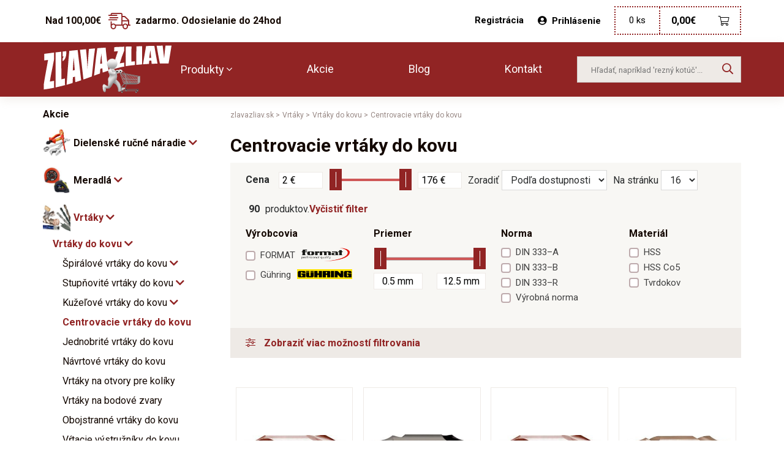

--- FILE ---
content_type: text/html; charset=UTF-8
request_url: https://zlavazliav.sk/kategoria-produktu/vrtaky/vrtaky-do-kovu/kov-centrovacie/
body_size: 47003
content:
<!DOCTYPE html>
<html lang="sk-SK" class="no-js no-svg">
<head>
    <meta charset="UTF-8">
    <meta name="viewport" content="width=device-width, initial-scale=1">
    <link rel="profile" href="http://gmpg.org/xfn/11">
    
        <link rel="shortcut icon" type="image/x-icon" href="https://zlavazliav.sk/wp-content/uploads/2019/06/favicon.ico">
        
    <!--    <link href="https://fonts.googleapis.com/css?family=Roboto:400,700,900&amp;subset=latin-ext" rel="stylesheet">-->
    <script src='https://www.google.com/recaptcha/api.js'></script>
    <script src="https://ajax.googleapis.com/ajax/libs/webfont/1.5.18/webfont.js"></script>
    <script>
        WebFont.load({
            google: {
                families: ['Roboto:400,700,900']
            }
        });
    </script>
    <meta name='robots' content='index, follow, max-image-preview:large, max-snippet:-1, max-video-preview:-1' />

	<!-- This site is optimized with the Yoast SEO plugin v17.2.1 - https://yoast.com/wordpress/plugins/seo/ -->
	<title>Centrovacie vrtáky do kovu - Zlavazliav</title>
	<meta name="description" content="Centrovacie vrtáky do kovu za skvelé ceny ✓ Odosielame do 24 hodín ✓ Centrovacie vrtáky do kovu skladom ✓ Doprava nad 70 € zadarmo ✓" />
	<link rel="canonical" href="https://zlavazliav.sk/kategoria-produktu/vrtaky/vrtaky-do-kovu/kov-centrovacie/" />
	<link rel="next" href="https://zlavazliav.sk/kategoria-produktu/vrtaky/vrtaky-do-kovu/kov-centrovacie/page/2/" />
	<meta property="og:locale" content="sk_SK" />
	<meta property="og:type" content="article" />
	<meta property="og:title" content="Centrovacie vrtáky do kovu - Zlavazliav" />
	<meta property="og:description" content="Centrovacie vrtáky do kovu za skvelé ceny ✓ Odosielame do 24 hodín ✓ Centrovacie vrtáky do kovu skladom ✓ Doprava nad 70 € zadarmo ✓" />
	<meta property="og:url" content="https://zlavazliav.sk/kategoria-produktu/vrtaky/vrtaky-do-kovu/kov-centrovacie/" />
	<meta property="og:site_name" content="Zlavazliav" />
	<meta name="twitter:card" content="summary_large_image" />
	<script type="application/ld+json" class="yoast-schema-graph">{"@context":"https://schema.org","@graph":[{"@type":"WebSite","@id":"https://zlavazliav.sk/#website","url":"https://zlavazliav.sk/","name":"Zlavazliav","description":"N\u00e1radie za najlep\u0161ie ceny. Vyberte si z bohatej ponuky. Ru\u010dn\u00e9 n\u00e1radie, dielensk\u00e9 n\u00e1radie, z\u00e1hradn\u00e9 n\u00e1radie, mur\u00e1rske n\u00e1radie a elektro n\u00e1radie.","potentialAction":[{"@type":"SearchAction","target":{"@type":"EntryPoint","urlTemplate":"https://zlavazliav.sk/?s={search_term_string}"},"query-input":"required name=search_term_string"}],"inLanguage":"sk-SK"},{"@type":"CollectionPage","@id":"https://zlavazliav.sk/kategoria-produktu/vrtaky/vrtaky-do-kovu/kov-centrovacie/#webpage","url":"https://zlavazliav.sk/kategoria-produktu/vrtaky/vrtaky-do-kovu/kov-centrovacie/","name":"Centrovacie vrt\u00e1ky do kovu - Zlavazliav","isPartOf":{"@id":"https://zlavazliav.sk/#website"},"description":"Centrovacie vrt\u00e1ky do kovu za skvel\u00e9 ceny \u2713 Odosielame do 24 hod\u00edn \u2713 Centrovacie vrt\u00e1ky do kovu skladom \u2713 Doprava nad 70 \u20ac zadarmo \u2713","breadcrumb":{"@id":"https://zlavazliav.sk/kategoria-produktu/vrtaky/vrtaky-do-kovu/kov-centrovacie/#breadcrumb"},"inLanguage":"sk-SK","potentialAction":[{"@type":"ReadAction","target":["https://zlavazliav.sk/kategoria-produktu/vrtaky/vrtaky-do-kovu/kov-centrovacie/"]}]},{"@type":"BreadcrumbList","@id":"https://zlavazliav.sk/kategoria-produktu/vrtaky/vrtaky-do-kovu/kov-centrovacie/#breadcrumb","itemListElement":[{"@type":"ListItem","position":1,"name":"Home","item":"https://zlavazliav.sk/"},{"@type":"ListItem","position":2,"name":"Vrt\u00e1ky","item":"https://zlavazliav.sk/kategoria-produktu/vrtaky/"},{"@type":"ListItem","position":3,"name":"Vrt\u00e1ky do kovu","item":"https://zlavazliav.sk/kategoria-produktu/vrtaky/vrtaky-do-kovu/"},{"@type":"ListItem","position":4,"name":"Centrovacie vrt\u00e1ky do kovu"}]}]}</script>
	<!-- / Yoast SEO plugin. -->


<link rel='dns-prefetch' href='//s.w.org' />
<link rel='stylesheet' id='wp-block-library-css'  href='https://zlavazliav.sk/wp-includes/css/dist/block-library/style.min.css?ver=5.8.12' type='text/css' media='all' />
<link rel='stylesheet' id='wc-block-style-css'  href='https://zlavazliav.sk/wp-content/plugins/woocommerce/assets/css/blocks/style.css?ver=3.6.5' type='text/css' media='all' />
<link rel='stylesheet' id='woocommerce-layout-css'  href='https://zlavazliav.sk/wp-content/plugins/woocommerce/assets/css/woocommerce-layout.css?ver=3.6.5' type='text/css' media='all' />
<link rel='stylesheet' id='woocommerce-smallscreen-css'  href='https://zlavazliav.sk/wp-content/plugins/woocommerce/assets/css/woocommerce-smallscreen.css?ver=3.6.5' type='text/css' media='only screen and (max-width: 768px)' />
<link rel='stylesheet' id='woocommerce-general-css'  href='https://zlavazliav.sk/wp-content/plugins/woocommerce/assets/css/woocommerce.css?ver=3.6.5' type='text/css' media='all' />
<style id='woocommerce-inline-inline-css' type='text/css'>
.woocommerce form .form-row .required { visibility: visible; }
</style>
<link rel='stylesheet' id='site-specific-css.css-css'  href='https://zlavazliav.sk/wp-content/themes/invelity/css/site-specific-css.css?ver=1769048473' type='text/css' media='all' />
<link rel='stylesheet' id='jquery-ui.min.css-css'  href='https://zlavazliav.sk/wp-content/themes/invelity/css/vendors/jquery-ui.min.css?ver=1769048473' type='text/css' media='all' />
<link rel='stylesheet' id='jquery-ui.structure.min.css-css'  href='https://zlavazliav.sk/wp-content/themes/invelity/css/vendors/jquery-ui.structure.min.css?ver=1769048473' type='text/css' media='all' />
<link rel='stylesheet' id='jquery-ui.theme.min.css-css'  href='https://zlavazliav.sk/wp-content/themes/invelity/css/vendors/jquery-ui.theme.min.css?ver=1769048473' type='text/css' media='all' />
<link rel='stylesheet' id='bootstrap.css-css'  href='https://zlavazliav.sk/wp-content/themes/invelity/css/vendors/bootstrap.css?ver=1769048473' type='text/css' media='all' />
<link rel='stylesheet' id='all.min.css-css'  href='https://zlavazliav.sk/wp-content/themes/invelity/css/vendors/all.min.css?ver=1769048473' type='text/css' media='all' />
<link rel='stylesheet' id='magnific-popup.css-css'  href='https://zlavazliav.sk/wp-content/themes/invelity/css/vendors/magnific-popup.css?ver=1769048473' type='text/css' media='all' />
<link rel='stylesheet' id='leaflet.css-css'  href='https://zlavazliav.sk/wp-content/themes/invelity/css/vendors/leaflet.css?ver=1769048473' type='text/css' media='all' />
<link rel='stylesheet' id='style-generated-1.css-css'  href='https://zlavazliav.sk/wp-content/themes/invelity/css/style-generated-1.css?ver=1769048473' type='text/css' media='all' />
<link rel='stylesheet' id='custom.css-css'  href='https://zlavazliav.sk/wp-content/themes/invelity/css/custom.css?ver=1769048473' type='text/css' media='all' />
<link rel='stylesheet' id='select2-css'  href='https://zlavazliav.sk/wp-content/plugins/woocommerce/assets/css/select2.css?ver=3.6.5' type='text/css' media='all' />
<script type='text/javascript' src='https://zlavazliav.sk/wp-includes/js/jquery/jquery.min.js?ver=3.6.0' id='jquery-core-js'></script>
<script type='text/javascript' src='https://zlavazliav.sk/wp-includes/js/jquery/jquery-migrate.min.js?ver=3.3.2' id='jquery-migrate-js'></script>
<script src="https://www.google.com/recaptcha/api.js?hl=sk" async defer></script>
<style type="text/css" id="tve_global_variables">:root{--tcb-background-author-image:url(https://secure.gravatar.com/avatar/?s=256&d=mm&r=g);--tcb-background-user-image:url();--tcb-background-featured-image-thumbnail:url(https://zlavazliav.sk/wp-content/uploads/2020/03/8044468-centrovaci-vrtak-d333-hss-tin-tvar-a-0-50-mm-format.jpg);}</style>	<noscript><style>.woocommerce-product-gallery{ opacity: 1 !important; }</style></noscript>
	<style type="text/css" id="thrive-default-styles"></style><!-- WooCommerce Google Analytics Integration -->
		<script type='text/javascript'>
			var gaProperty = 'UA-121344717-1';
			var disableStr = 'ga-disable-' + gaProperty;
			if ( document.cookie.indexOf( disableStr + '=true' ) > -1 ) {
				window[disableStr] = true;
			}
			function gaOptout() {
				document.cookie = disableStr + '=true; expires=Thu, 31 Dec 2099 23:59:59 UTC; path=/';
				window[disableStr] = true;
			}
		</script><script async src="https://www.googletagmanager.com/gtag/js?id=UA-121344717-1"></script>
		<script>
		window.dataLayer = window.dataLayer || [];
		function gtag(){dataLayer.push(arguments);}
		gtag('js', new Date());
		gtag('set', 'developer_id.dOGY3NW', true);

		gtag('config', 'UA-121344717-1', {
			'allow_google_signals': true,
			'link_attribution': true,
			'anonymize_ip': true,
			'custom_map': {
				'dimension1': 'logged_in'
			},
			'logged_in': 'no'
		} );

		
		</script>
		
		<!-- /WooCommerce Google Analytics Integration -->        <p><script type="text/javascript">
//<![CDATA[
var _hwq = _hwq || [];
    _hwq.push(['setKey', 'D60A147D7066A9B09899A2C6179E5261']);_hwq.push(['setTopPos', '60']);_hwq.push(['showWidget', '21']);(function() {
    var ho = document.createElement('script'); ho.type = 'text/javascript'; ho.async = true;
    ho.src = 'https://ssl.heureka.sk/direct/i/gjs.php?n=wdgt&sak=D60A147D7066A9B09899A2C6179E5261';
    var s = document.getElementsByTagName('script')[0]; s.parentNode.insertBefore(ho, s);
})();
//]]>
</script></p>
</head>

<body class="archive tax-product_cat term-kov-centrovacie term-4495 woocommerce woocommerce-page woocommerce-no-js">
<script>
    var $ = jQuery.noConflict();
</script>
<div class="container top-header">

            <div class="top-header-left">
            <!--        <div id="free-shipping-notification-wrapper">-->
            <!--            -->            <!--        </div>-->
            <p>
                <span> Nad 100,00&euro;&nbsp;<i class="fal fa-shipping-fast"></i> zadarmo. Odosielanie do 24hod   </span>
            </p>
        </div>
        
    <div class="top-header-right">
        <div class="top-header-right-customer">
            <a href="/velkoobchod" title="Warehouse">Veľkoobchod</a>
                                        <a href="/moj-ucet" title="Registration">Registrácia</a>
                <span class="top-header-right-customer-login">
                    <a href="/moj-ucet" title="login"><i
                                class="fas fa-user-circle"></i>Prihlásenie</a>
                </span>
                
        </div>
        <div id="minicart-ajax-wrapper">
            <div class="top-header-right-shopping">
	<div class="shopping-counts-and-price">
		<p>0 ks</p>
	</div>
	<div class="shopping-basket">

		<p><span class="woocommerce-Price-amount amount">0,00<span class="woocommerce-Price-currencySymbol">&euro;</span></span></p>
		<i class="fal fa-shopping-cart"></i>
		<a href="https://zlavazliav.sk/kosik/" title="shopping-basket" id="cart_link"></a>
	</div>
</div>        </div>
    </div>
</div>

<div class="main-header">

    <div class="container">

                <div class="logo-menu">
            <a href="/" class="logo" title="logo">
                <img src="https://zlavazliav.sk/wp-content/uploads/2019/07/zlavazliav-logo.svg" alt="Zlavazliav"
                     title="Zlavazliav">
            </a>


                            <div class="main-menu">
                        <nav>
        <ul>
            <li class="main-menu-dropdown" id="main-menu-dropdown">
                <a href="#" title="menu">Produkty <i class="fal fa-angle-down"></i></a>
                <ul class="main-menu-dropdown-submenu" id="main-menu-dropdown-submenu">
                                                <li class=""><a href="https://zlavazliav.sk/kategoria-produktu/akcie/" title="menu">Akcie</a></li>
                                                        <li class=""><a href="https://zlavazliav.sk/kategoria-produktu/dielenske-naradie/" title="menu">Dielenské ručné náradie</a></li>
                                                        <li class=""><a href="https://zlavazliav.sk/kategoria-produktu/meradla/" title="menu">Meradlá</a></li>
                                                        <li class=""><a href="https://zlavazliav.sk/kategoria-produktu/vrtaky/" title="menu">Vrtáky</a></li>
                                                        <li class=""><a href="https://zlavazliav.sk/kategoria-produktu/vystruzniky-zahlbniky-vyhrubniky/" title="menu">Záhlbníky, výhrubníky, výstružníky</a></li>
                                                        <li class=""><a href="https://zlavazliav.sk/kategoria-produktu/zavitniky/" title="menu">Závitníky, závitové očká, vratidlá</a></li>
                                                        <li class=""><a href="https://zlavazliav.sk/kategoria-produktu/rezanie-vyrezavanie/" title="menu">Píly, pílové kotúče, pásy</a></li>
                                                        <li class=""><a href="https://zlavazliav.sk/kategoria-produktu/kotuce-a-brusiva/" title="menu">Brúsne a rezné kotúče, brusivo</a></li>
                                                        <li class=""><a href="https://zlavazliav.sk/kategoria-produktu/nitovacie-naradie/" title="menu">Nitovacie náradie</a></li>
                                                        <li class=""><a href="https://zlavazliav.sk/kategoria-produktu/naradie-pre-instalaterov/" title="menu">Inštalatérske náradie</a></li>
                                                        <li class=""><a href="https://zlavazliav.sk/kategoria-produktu/pneumaticke-vzduchove-nastroje/" title="menu">Pneumatické náradie</a></li>
                                                        <li class=""><a href="https://zlavazliav.sk/kategoria-produktu/elektricke-a-aku-naradie/" title="menu">Elektrické a akumulátorové náradie</a></li>
                                                        <li class=""><a href="https://zlavazliav.sk/kategoria-produktu/zvaranie-spajkovanie/" title="menu">Zváranie, spájkovanie, plynové horáky</a></li>
                                                        <li class=""><a href="https://zlavazliav.sk/kategoria-produktu/auto-moto/" title="menu">Autopríslušenstvo</a></li>
                                                        <li class=""><a href="https://zlavazliav.sk/kategoria-produktu/stavebne-naradie/" title="menu">Stavebné náradie</a></li>
                                                        <li class=""><a href="https://zlavazliav.sk/kategoria-produktu/kotviaci-material/" title="menu">Spojovací a kotviaci materiál</a></li>
                                                        <li class=""><a href="https://zlavazliav.sk/kategoria-produktu/zamky-kovanie-schranky/" title="menu">Zámky, kovania, schránky, pokladničky</a></li>
                                                        <li class=""><a href="https://zlavazliav.sk/kategoria-produktu/kufriky-boxy-organizery/" title="menu">Kufríky a organizéry na náradie</a></li>
                                                        <li class=""><a href="https://zlavazliav.sk/kategoria-produktu/ochranne-pracovne-pomocky/" title="menu">Ochranné pracovné pomôcky</a></li>
                                                        <li class=""><a href="https://zlavazliav.sk/kategoria-produktu/maziva-tmely-chemia/" title="menu">Mazivá, tmely a chémia</a></li>
                                                        <li class=""><a href="https://zlavazliav.sk/kategoria-produktu/zahradkarske-potreby/" title="menu">Záhradkárske potreby</a></li>
                                                        <li class=""><a href="https://zlavazliav.sk/kategoria-produktu/domacnost/" title="menu">Domáce potreby</a></li>
                                                        <li class=""><a href="https://zlavazliav.sk/kategoria-produktu/led-produkty/" title="menu">Svietidlá a žiarovky</a></li>
                                                        <li class=""><a href="https://zlavazliav.sk/kategoria-produktu/elektrobicykle/" title="menu">Elektrobicykle</a></li>
                                                        <li class=""><a href="https://zlavazliav.sk/kategoria-produktu/vitakraft/" title="menu">Vitakraft</a></li>
                                            </ul>
            </li>
            <li>
                <a href="/kategoria-produktu/akcie/" title="menu">Akcie</a>
            </li>
            <li>
                <a href="/blog" title="menu">Blog</a>
            </li>
            <li>
                <a href="/kontakt" title="menu">Kontakt</a>
            </li>
        </ul>
    </nav>
                    </div>
                        </div>

        <form action="/" method="get" class="header-form">
            <input type="search" name="s" id="s"
                   placeholder="Hľadať, napríklad 'rezný kotúč'...">
            <button type="submit" class="btn">
                <i class="far fa-search"></i>
            </button>
        </form>
    </div>
</div>


<div class="responsive-menu ">
    <div class="container ">
        <div class="responsive-menu-icon" id="responsive-menu-icon">
            <div class="hamburger hamburger--stand-r">
                <div class="hamburger-box">
                    <div class="hamburger-inner"></div>
                </div>
            </div>
        </div>

        <a href="/" class="responsive-menu-logo" title="logo">
            <img src="https://zlavazliav.sk/wp-content/uploads/2019/07/zlavazliav-logo2.svg" alt="Zlavazliav"
                 title="Zlavazliav">
        </a>

        <div id="minicart-responsive-ajax-wrapper">
            <div class="responsive-menu-basket">
    <span>0</span>
    <p>0,00&euro; </p>
    <a href="https://zlavazliav.sk/kosik/">
        <i class="fal fa-shopping-cart"></i>
    </a>
</div>
        </div>

    </div>
</div>


<div class=" responsive-menu-slide" id="responsive-menu-slide">
    <div class="container">
        <div class="responsive-menu-slide-menu">
                <nav>
        <ul>
            <li class="responsive-menu-dropdown " id="responsive-menu-dropdown">
                <a href="#" class="responsive-menu-dropdown-icon"> Produkty <i class="fal fa-angle-down "></i></a>
                <ul class="left-side-menu-main" id="category-menu-responsive">
                                <li class="first-nav" style="">
                                <a href="https://zlavazliav.sk/kategoria-produktu/akcie/"
                   class="first-nav-headline ">
                    Akcie                                    </a>
                            </li>
                        <li class="first-nav" style="">
                <img width="193" height="193" src="https://zlavazliav.sk/wp-content/uploads/2019/05/01dielna01.jpg" class="attachment-small size-small" alt="" loading="lazy" srcset="https://zlavazliav.sk/wp-content/uploads/2019/05/01dielna01.jpg 193w, https://zlavazliav.sk/wp-content/uploads/2019/05/01dielna01-150x150.jpg 150w, https://zlavazliav.sk/wp-content/uploads/2019/05/01dielna01-100x100.jpg 100w" sizes="(max-width: 193px) 100vw, 193px" />                <a href="https://zlavazliav.sk/kategoria-produktu/dielenske-naradie/"
                   class="first-nav-headline ">
                    Dielenské ručné náradie                    <i class="fas fa-chevron-down"></i>                </a>
                                    <ul style="">
                                    <li class="second-nav" style="">
                                <a href="https://zlavazliav.sk/kategoria-produktu/dielenske-naradie/dielenske-stoly-voziky-nastrojove-moduly/"
                   class="second-nav-headline ">
                    Dielenské stoly, vozíky a nástrojové moduly                    <i class="fas fa-chevron-down"></i>                </a>
                                    <ul style="">
                                    <li class="second-nav" style="">
                                <a href="https://zlavazliav.sk/kategoria-produktu/dielenske-naradie/dielenske-stoly-voziky-nastrojove-moduly/voziky-na-naradie/"
                   class="second-nav-headline ">
                    Vozíky na náradie                    <i class="fas fa-chevron-down"></i>                </a>
                                    <ul style="">
                                    <li class="second-nav" style="">
                                <a href="https://zlavazliav.sk/kategoria-produktu/dielenske-naradie/dielenske-stoly-voziky-nastrojove-moduly/voziky-na-naradie/voziky-na-naradie-s-vybavenim/"
                   class="second-nav-headline ">
                    Vozíky na náradie s vybavením                                    </a>
                            </li>
                        <li class="second-nav" style="">
                                <a href="https://zlavazliav.sk/kategoria-produktu/dielenske-naradie/dielenske-stoly-voziky-nastrojove-moduly/voziky-na-naradie/voziky-na-naradie-bez-vybavenia/"
                   class="second-nav-headline ">
                    Vozíky na náradie prázdne                                    </a>
                            </li>
                                </ul>
                                </li>
                        <li class="second-nav" style="">
                                <a href="https://zlavazliav.sk/kategoria-produktu/dielenske-naradie/dielenske-stoly-voziky-nastrojove-moduly/nastrojove-moduly/"
                   class="second-nav-headline ">
                    Nástrojové moduly                                    </a>
                            </li>
                        <li class="second-nav" style="">
                                <a href="https://zlavazliav.sk/kategoria-produktu/dielenske-naradie/dielenske-stoly-voziky-nastrojove-moduly/dielenske-stoly/"
                   class="second-nav-headline ">
                    Dielenské stoly                                    </a>
                            </li>
                                </ul>
                                </li>
                        <li class="second-nav" style="">
                                <a href="https://zlavazliav.sk/kategoria-produktu/dielenske-naradie/gola-sady-gola-orechy-nastavce-racne/"
                   class="second-nav-headline ">
                    Gola sady a nástrčné kľúče                    <i class="fas fa-chevron-down"></i>                </a>
                                    <ul style="">
                                    <li class="second-nav" style="">
                                <a href="https://zlavazliav.sk/kategoria-produktu/dielenske-naradie/gola-sady-gola-orechy-nastavce-racne/gola-sady/"
                   class="second-nav-headline ">
                    Gola sady                                    </a>
                            </li>
                        <li class="second-nav" style="">
                                <a href="https://zlavazliav.sk/kategoria-produktu/dielenske-naradie/gola-sady-gola-orechy-nastavce-racne/nastrcne-hlavice/"
                   class="second-nav-headline ">
                    Nástrčné kľúče                                    </a>
                            </li>
                        <li class="second-nav" style="">
                                <a href="https://zlavazliav.sk/kategoria-produktu/dielenske-naradie/gola-sady-gola-orechy-nastavce-racne/zastrcne-hlavice/"
                   class="second-nav-headline ">
                    Zástrčné hlavice                                    </a>
                            </li>
                        <li class="second-nav" style="">
                                <a href="https://zlavazliav.sk/kategoria-produktu/dielenske-naradie/gola-sady-gola-orechy-nastavce-racne/sady-hlavic-gola/"
                   class="second-nav-headline ">
                    Sady nástrčných hlavíc                                    </a>
                            </li>
                        <li class="second-nav" style="">
                                <a href="https://zlavazliav.sk/kategoria-produktu/dielenske-naradie/gola-sady-gola-orechy-nastavce-racne/racne/"
                   class="second-nav-headline ">
                    Račne                                    </a>
                            </li>
                        <li class="second-nav" style="">
                                <a href="https://zlavazliav.sk/kategoria-produktu/dielenske-naradie/gola-sady-gola-orechy-nastavce-racne/razove-hlavice-a-prislusenstvo/"
                   class="second-nav-headline ">
                    Rázové hlavice a príslušenstvo                    <i class="fas fa-chevron-down"></i>                </a>
                                    <ul style="">
                                    <li class="second-nav" style="">
                                <a href="https://zlavazliav.sk/kategoria-produktu/dielenske-naradie/gola-sady-gola-orechy-nastavce-racne/razove-hlavice-a-prislusenstvo/razove-hlavice/"
                   class="second-nav-headline ">
                    Rázové hlavice                                    </a>
                            </li>
                        <li class="second-nav" style="">
                                <a href="https://zlavazliav.sk/kategoria-produktu/dielenske-naradie/gola-sady-gola-orechy-nastavce-racne/razove-hlavice-a-prislusenstvo/razove-hlavice-sady/"
                   class="second-nav-headline ">
                    Rázové hlavice sady                                    </a>
                            </li>
                        <li class="second-nav" style="">
                                <a href="https://zlavazliav.sk/kategoria-produktu/dielenske-naradie/gola-sady-gola-orechy-nastavce-racne/razove-hlavice-a-prislusenstvo/razove-prislusenstvo/"
                   class="second-nav-headline ">
                    Rázové príslušenstvo                    <i class="fas fa-chevron-down"></i>                </a>
                                    <ul style="">
                                    <li class="second-nav" style="">
                                <a href="https://zlavazliav.sk/kategoria-produktu/dielenske-naradie/gola-sady-gola-orechy-nastavce-racne/razove-hlavice-a-prislusenstvo/razove-prislusenstvo/razove-predlzenie/"
                   class="second-nav-headline ">
                    Rázové predĺženia                                    </a>
                            </li>
                        <li class="second-nav" style="">
                                <a href="https://zlavazliav.sk/kategoria-produktu/dielenske-naradie/gola-sady-gola-orechy-nastavce-racne/razove-hlavice-a-prislusenstvo/razove-prislusenstvo/razove-spojky-nastavce/"
                   class="second-nav-headline ">
                    Rázové spojky a nástavce                                    </a>
                            </li>
                        <li class="second-nav" style="">
                                <a href="https://zlavazliav.sk/kategoria-produktu/dielenske-naradie/gola-sady-gola-orechy-nastavce-racne/razove-hlavice-a-prislusenstvo/razove-prislusenstvo/razove-ostatne-prislusenstvo/"
                   class="second-nav-headline ">
                    Ostatné rázové príslušenstvo                                    </a>
                            </li>
                                </ul>
                                </li>
                                </ul>
                                </li>
                        <li class="second-nav" style="">
                                <a href="https://zlavazliav.sk/kategoria-produktu/dielenske-naradie/gola-sady-gola-orechy-nastavce-racne/gola-prislusenstvo/"
                   class="second-nav-headline ">
                    Gola príslušenstvo                    <i class="fas fa-chevron-down"></i>                </a>
                                    <ul style="">
                                    <li class="second-nav" style="">
                                <a href="https://zlavazliav.sk/kategoria-produktu/dielenske-naradie/gola-sady-gola-orechy-nastavce-racne/gola-prislusenstvo/nadstavce-redukcie/"
                   class="second-nav-headline ">
                    Nadstavce a redukcie pre gola sady                                    </a>
                            </li>
                        <li class="second-nav" style="">
                                <a href="https://zlavazliav.sk/kategoria-produktu/dielenske-naradie/gola-sady-gola-orechy-nastavce-racne/gola-prislusenstvo/gola-predlzenie/"
                   class="second-nav-headline ">
                    Predlžovacie gola nadstavce                                    </a>
                            </li>
                        <li class="second-nav" style="">
                                <a href="https://zlavazliav.sk/kategoria-produktu/dielenske-naradie/gola-sady-gola-orechy-nastavce-racne/gola-prislusenstvo/prislusenstvo-k-racniam/"
                   class="second-nav-headline ">
                    Príslušenstvo k račniam                                    </a>
                            </li>
                        <li class="second-nav" style="">
                                <a href="https://zlavazliav.sk/kategoria-produktu/dielenske-naradie/gola-sady-gola-orechy-nastavce-racne/gola-prislusenstvo/rukovate-a-kluky/"
                   class="second-nav-headline ">
                    Rukoväte a kľuky                                    </a>
                            </li>
                        <li class="second-nav" style="">
                                <a href="https://zlavazliav.sk/kategoria-produktu/dielenske-naradie/gola-sady-gola-orechy-nastavce-racne/gola-prislusenstvo/gola-ostatne/"
                   class="second-nav-headline ">
                    Magnetické zásuvné lišty                                    </a>
                            </li>
                                </ul>
                                </li>
                                </ul>
                                </li>
                        <li class="second-nav" style="">
                                <a href="https://zlavazliav.sk/kategoria-produktu/dielenske-naradie/sady-naradia/"
                   class="second-nav-headline ">
                    Sady náradia                                    </a>
                            </li>
                        <li class="second-nav" style="">
                                <a href="https://zlavazliav.sk/kategoria-produktu/dielenske-naradie/kluce/"
                   class="second-nav-headline ">
                    Dielenské kľúče                    <i class="fas fa-chevron-down"></i>                </a>
                                    <ul style="">
                                    <li class="second-nav" style="">
                                <a href="https://zlavazliav.sk/kategoria-produktu/dielenske-naradie/kluce/imbusove-kluce/"
                   class="second-nav-headline ">
                    Imbusové a torxové kľúče                                    </a>
                            </li>
                        <li class="second-nav" style="">
                                <a href="https://zlavazliav.sk/kategoria-produktu/dielenske-naradie/kluce/vidlicove-kluce/"
                   class="second-nav-headline ">
                    Vidlicové kľúče                                    </a>
                            </li>
                        <li class="second-nav" style="">
                                <a href="https://zlavazliav.sk/kategoria-produktu/dielenske-naradie/kluce/ockove-kluce/"
                   class="second-nav-headline ">
                    Očkové kľúče                                    </a>
                            </li>
                        <li class="second-nav" style="">
                                <a href="https://zlavazliav.sk/kategoria-produktu/dielenske-naradie/kluce/ocko-vidlicove-kluce/"
                   class="second-nav-headline ">
                    Očko-vidlicové kľúče                                    </a>
                            </li>
                        <li class="second-nav" style="">
                                <a href="https://zlavazliav.sk/kategoria-produktu/dielenske-naradie/kluce/racnove-kluce/"
                   class="second-nav-headline ">
                    Račňové kľúče                                    </a>
                            </li>
                        <li class="second-nav" style="">
                                <a href="https://zlavazliav.sk/kategoria-produktu/dielenske-naradie/kluce/nastrcne-kluce/"
                   class="second-nav-headline ">
                    Rúrkové a fajkové kľúče                                    </a>
                            </li>
                        <li class="second-nav" style="">
                                <a href="https://zlavazliav.sk/kategoria-produktu/dielenske-naradie/kluce/hakove-kluce/"
                   class="second-nav-headline ">
                    Hákové kľúče                                    </a>
                            </li>
                        <li class="second-nav" style="">
                                <a href="https://zlavazliav.sk/kategoria-produktu/dielenske-naradie/kluce/kluce-na-kruhove-matice/"
                   class="second-nav-headline ">
                    Kľúče na kruhové matice                                    </a>
                            </li>
                        <li class="second-nav" style="">
                                <a href="https://zlavazliav.sk/kategoria-produktu/dielenske-naradie/kluce/kluce-s-celnymi-otvormi/"
                   class="second-nav-headline ">
                    Kľúče do čelných otvorov                                    </a>
                            </li>
                        <li class="second-nav" style="">
                                <a href="https://zlavazliav.sk/kategoria-produktu/dielenske-naradie/kluce/kluce-pre-rozvod-skrine/"
                   class="second-nav-headline ">
                    Kľúče na rozvodné skrine                                    </a>
                            </li>
                        <li class="second-nav" style="">
                                <a href="https://zlavazliav.sk/kategoria-produktu/dielenske-naradie/kluce/kluce-na-licovacie-skrutky/"
                   class="second-nav-headline ">
                    Špeciálne kľúče                                    </a>
                            </li>
                        <li class="second-nav" style="">
                                <a href="https://zlavazliav.sk/kategoria-produktu/dielenske-naradie/kluce/nastavitelne-kluce/"
                   class="second-nav-headline ">
                    Nastaviteľné kľúče                                    </a>
                            </li>
                                </ul>
                                </li>
                        <li class="second-nav" style="">
                                <a href="https://zlavazliav.sk/kategoria-produktu/dielenske-naradie/momentove-kluce-a-prislusenstvo/"
                   class="second-nav-headline ">
                    Momentové kľúče a príslušenstvo                    <i class="fas fa-chevron-down"></i>                </a>
                                    <ul style="">
                                    <li class="second-nav" style="">
                                <a href="https://zlavazliav.sk/kategoria-produktu/dielenske-naradie/momentove-kluce-a-prislusenstvo/momentove-kluce/"
                   class="second-nav-headline ">
                    Momentové nástrčné kľúče a hlavice                                    </a>
                            </li>
                        <li class="second-nav" style="">
                                <a href="https://zlavazliav.sk/kategoria-produktu/dielenske-naradie/momentove-kluce-a-prislusenstvo/momentove-nastrcne-kluce-a-hlavice/"
                   class="second-nav-headline ">
                    Momentové nástrčné kľúče a hlavice                                    </a>
                            </li>
                        <li class="second-nav" style="">
                                <a href="https://zlavazliav.sk/kategoria-produktu/dielenske-naradie/momentove-kluce-a-prislusenstvo/momentove-nastrcne-racne-a-nastavce/"
                   class="second-nav-headline ">
                    Momentové nástrčné račne a nadstavce                                    </a>
                            </li>
                        <li class="second-nav" style="">
                                <a href="https://zlavazliav.sk/kategoria-produktu/dielenske-naradie/momentove-kluce-a-prislusenstvo/momentove-skrutkovace-a-rukovate/"
                   class="second-nav-headline ">
                    Momentové skrutkovače a rukoväte                                    </a>
                            </li>
                        <li class="second-nav" style="">
                                <a href="https://zlavazliav.sk/kategoria-produktu/dielenske-naradie/momentove-kluce-a-prislusenstvo/vymenne-cepele-pre-momentove-skrutkovace/"
                   class="second-nav-headline ">
                    Výmenné čepele pre momentové skrutkovače                                    </a>
                            </li>
                        <li class="second-nav" style="">
                                <a href="https://zlavazliav.sk/kategoria-produktu/dielenske-naradie/momentove-kluce-a-prislusenstvo/nasobice-krutiaceho-momentu/"
                   class="second-nav-headline ">
                    Násobiče krútiaceho momentu                                    </a>
                            </li>
                        <li class="second-nav" style="">
                                <a href="https://zlavazliav.sk/kategoria-produktu/dielenske-naradie/momentove-kluce-a-prislusenstvo/predlzenie-a-prislusenstvo-pre-momentove-naradie/"
                   class="second-nav-headline ">
                    Skúšačky momentových kľúčov a príslušenstvo                                    </a>
                            </li>
                        <li class="second-nav" style="">
                                <a href="https://zlavazliav.sk/kategoria-produktu/dielenske-naradie/momentove-kluce-a-prislusenstvo/sady-momentoveho-naradia/"
                   class="second-nav-headline ">
                    Sady momentového náradia                                    </a>
                            </li>
                                </ul>
                                </li>
                        <li class="second-nav" style="">
                                <a href="https://zlavazliav.sk/kategoria-produktu/dielenske-naradie/skrutkovace-bity/"
                   class="second-nav-headline ">
                    Skrutkovače a bity                    <i class="fas fa-chevron-down"></i>                </a>
                                    <ul style="">
                                    <li class="second-nav" style="">
                                <a href="https://zlavazliav.sk/kategoria-produktu/dielenske-naradie/skrutkovace-bity/skrutkovace-jednotlive/"
                   class="second-nav-headline ">
                    Skrutkovače                                    </a>
                            </li>
                        <li class="second-nav" style="">
                                <a href="https://zlavazliav.sk/kategoria-produktu/dielenske-naradie/skrutkovace-bity/skrutkovace-sady/"
                   class="second-nav-headline ">
                    Sady skrutkovačov                                    </a>
                            </li>
                        <li class="second-nav" style="">
                                <a href="https://zlavazliav.sk/kategoria-produktu/dielenske-naradie/skrutkovace-bity/bitove-skrutkovace-a-racne/"
                   class="second-nav-headline ">
                    Skrutkovače na bity a bitové račne                                    </a>
                            </li>
                        <li class="second-nav" style="">
                                <a href="https://zlavazliav.sk/kategoria-produktu/dielenske-naradie/skrutkovace-bity/skrutkovacie-bity/"
                   class="second-nav-headline ">
                    Bity                                    </a>
                            </li>
                        <li class="second-nav" style="">
                                <a href="https://zlavazliav.sk/kategoria-produktu/dielenske-naradie/skrutkovace-bity/sady-bitov/"
                   class="second-nav-headline ">
                    Sady bitov                                    </a>
                            </li>
                        <li class="second-nav" style="">
                                <a href="https://zlavazliav.sk/kategoria-produktu/dielenske-naradie/skrutkovace-bity/spojovacie-diely-bitove-drziaky/"
                   class="second-nav-headline ">
                    Bitové držiaky a spojovacie diely                                    </a>
                            </li>
                        <li class="second-nav" style="">
                                <a href="https://zlavazliav.sk/kategoria-produktu/dielenske-naradie/skrutkovace-bity/skrutkovace-na-jemnu-mechaniku/"
                   class="second-nav-headline ">
                    Skrutkovače na jemnú mechaniku                                    </a>
                            </li>
                        <li class="second-nav" style="">
                                <a href="https://zlavazliav.sk/kategoria-produktu/dielenske-naradie/skrutkovace-bity/skrutkovace-vario/"
                   class="second-nav-headline ">
                    Skrutkovače Vario                                    </a>
                            </li>
                        <li class="second-nav" style="">
                                <a href="https://zlavazliav.sk/kategoria-produktu/dielenske-naradie/skrutkovace-bity/skrutkovace-ostatne/"
                   class="second-nav-headline ">
                    Príslušenstvo pre skrutkovače                                    </a>
                            </li>
                                </ul>
                                </li>
                        <li class="second-nav" style="">
                                <a href="https://zlavazliav.sk/kategoria-produktu/dielenske-naradie/klieste/"
                   class="second-nav-headline ">
                    Kliešte                    <i class="fas fa-chevron-down"></i>                </a>
                                    <ul style="">
                                    <li class="second-nav" style="">
                                <a href="https://zlavazliav.sk/kategoria-produktu/dielenske-naradie/klieste/kombinovane-klieste/"
                   class="second-nav-headline ">
                    Kombinované kliešte                                    </a>
                            </li>
                        <li class="second-nav" style="">
                                <a href="https://zlavazliav.sk/kategoria-produktu/dielenske-naradie/klieste/cvikacie-klieste/"
                   class="second-nav-headline ">
                    Cvikacie kliešte bočné, čelné                                    </a>
                            </li>
                        <li class="second-nav" style="">
                                <a href="https://zlavazliav.sk/kategoria-produktu/dielenske-naradie/klieste/ploche-a-zaoblene-klieste/"
                   class="second-nav-headline ">
                    Ploché a zaoblené kliešte                                    </a>
                            </li>
                        <li class="second-nav" style="">
                                <a href="https://zlavazliav.sk/kategoria-produktu/dielenske-naradie/klieste/elektronicke-klieste/"
                   class="second-nav-headline ">
                    Elektrikárske kliešte VDE                                    </a>
                            </li>
                        <li class="second-nav" style="">
                                <a href="https://zlavazliav.sk/kategoria-produktu/dielenske-naradie/klieste/odizolacne-klieste-a-nastroje/"
                   class="second-nav-headline ">
                    Odizolovacie kliešte a odizolovacie náradie                    <i class="fas fa-chevron-down"></i>                </a>
                                    <ul style="">
                                    <li class="second-nav" style="">
                                <a href="https://zlavazliav.sk/kategoria-produktu/dielenske-naradie/klieste/odizolacne-klieste-a-nastroje/odiz-klieste/"
                   class="second-nav-headline ">
                    Odizolovacie kliešte                                    </a>
                            </li>
                        <li class="second-nav" style="">
                                <a href="https://zlavazliav.sk/kategoria-produktu/dielenske-naradie/klieste/odizolacne-klieste-a-nastroje/odiz-nastroje/"
                   class="second-nav-headline ">
                    Odizolovače                                    </a>
                            </li>
                        <li class="second-nav" style="">
                                <a href="https://zlavazliav.sk/kategoria-produktu/dielenske-naradie/klieste/odizolacne-klieste-a-nastroje/odplastovac/"
                   class="second-nav-headline ">
                    Odplášťovače                                    </a>
                            </li>
                        <li class="second-nav" style="">
                                <a href="https://zlavazliav.sk/kategoria-produktu/dielenske-naradie/klieste/odizolacne-klieste-a-nastroje/odiz-klieste-prisl/"
                   class="second-nav-headline ">
                    Príslušenstvo pre odplášťovače                                    </a>
                            </li>
                                </ul>
                                </li>
                        <li class="second-nav" style="">
                                <a href="https://zlavazliav.sk/kategoria-produktu/dielenske-naradie/klieste/mini-klieste/"
                   class="second-nav-headline ">
                    Mini kliešte                                    </a>
                            </li>
                        <li class="second-nav" style="">
                                <a href="https://zlavazliav.sk/kategoria-produktu/dielenske-naradie/klieste/krimpovacie-klieste/"
                   class="second-nav-headline ">
                    Krimpovacie kliešte a príslušenstvo                    <i class="fas fa-chevron-down"></i>                </a>
                                    <ul style="">
                                    <li class="second-nav" style="">
                                <a href="https://zlavazliav.sk/kategoria-produktu/dielenske-naradie/klieste/krimpovacie-klieste/krimp-klieste/"
                   class="second-nav-headline ">
                    Krimpovacie kliešte                                    </a>
                            </li>
                        <li class="second-nav" style="">
                                <a href="https://zlavazliav.sk/kategoria-produktu/dielenske-naradie/klieste/krimpovacie-klieste/krimp-klieste-prilozny-nastroj/"
                   class="second-nav-headline ">
                    Príložný nástroj                                    </a>
                            </li>
                        <li class="second-nav" style="">
                                <a href="https://zlavazliav.sk/kategoria-produktu/dielenske-naradie/klieste/krimpovacie-klieste/krimp-klieste-puzdra-oka-konektory/"
                   class="second-nav-headline ">
                    Káblové oká a konektory                                    </a>
                            </li>
                                </ul>
                                </li>
                        <li class="second-nav" style="">
                                <a href="https://zlavazliav.sk/kategoria-produktu/dielenske-naradie/klieste/klieste-na-istiace-kruzky/"
                   class="second-nav-headline ">
                    Segerové kliešte                    <i class="fas fa-chevron-down"></i>                </a>
                                    <ul style="">
                                    <li class="second-nav" style="">
                                <a href="https://zlavazliav.sk/kategoria-produktu/dielenske-naradie/klieste/klieste-na-istiace-kruzky/kruzky-vonkajsie/"
                   class="second-nav-headline ">
                    Segerové kliešte na vonkajšie krúžky                                    </a>
                            </li>
                        <li class="second-nav" style="">
                                <a href="https://zlavazliav.sk/kategoria-produktu/dielenske-naradie/klieste/klieste-na-istiace-kruzky/kruzky-vnutorne/"
                   class="second-nav-headline ">
                    Segerové kliešte na vnútorné krúžky                                    </a>
                            </li>
                        <li class="second-nav" style="">
                                <a href="https://zlavazliav.sk/kategoria-produktu/dielenske-naradie/klieste/klieste-na-istiace-kruzky/kruzky-vonkajsie-a-vnutorne/"
                   class="second-nav-headline ">
                    Segerové kliešte na vonkajšie a vnútorné krúžky                                    </a>
                            </li>
                                </ul>
                                </li>
                        <li class="second-nav" style="">
                                <a href="https://zlavazliav.sk/kategoria-produktu/dielenske-naradie/klieste/armovacie-klieste/"
                   class="second-nav-headline ">
                    Armovacie kliešte                                    </a>
                            </li>
                        <li class="second-nav" style="">
                                <a href="https://zlavazliav.sk/kategoria-produktu/dielenske-naradie/klieste/klieste-na-kable-a-lana/"
                   class="second-nav-headline ">
                    Kliešte na káble a laná                    <i class="fas fa-chevron-down"></i>                </a>
                                    <ul style="">
                                    <li class="second-nav" style="">
                                <a href="https://zlavazliav.sk/kategoria-produktu/dielenske-naradie/klieste/klieste-na-kable-a-lana/klieste-na-kable/"
                   class="second-nav-headline ">
                    Kliešte na káble                                    </a>
                            </li>
                        <li class="second-nav" style="">
                                <a href="https://zlavazliav.sk/kategoria-produktu/dielenske-naradie/klieste/klieste-na-kable-a-lana/noz-na-kable/"
                   class="second-nav-headline ">
                    Nože na káble                                    </a>
                            </li>
                        <li class="second-nav" style="">
                                <a href="https://zlavazliav.sk/kategoria-produktu/dielenske-naradie/klieste/klieste-na-kable-a-lana/klieste-na-lana/"
                   class="second-nav-headline ">
                    Kliešte na laná                                    </a>
                            </li>
                                </ul>
                                </li>
                        <li class="second-nav" style="">
                                <a href="https://zlavazliav.sk/kategoria-produktu/dielenske-naradie/klieste/pakove-klieste/"
                   class="second-nav-headline ">
                    Pákové kliešte a príslušenstvo                    <i class="fas fa-chevron-down"></i>                </a>
                                    <ul style="">
                                    <li class="second-nav" style="">
                                <a href="https://zlavazliav.sk/kategoria-produktu/dielenske-naradie/klieste/pakove-klieste/pak-klieste/"
                   class="second-nav-headline ">
                    Pákové kliešte                                    </a>
                            </li>
                        <li class="second-nav" style="">
                                <a href="https://zlavazliav.sk/kategoria-produktu/dielenske-naradie/klieste/pakove-klieste/pak-klieste-prisl/"
                   class="second-nav-headline ">
                    Príslušenstvo pre pákové kliešte                                    </a>
                            </li>
                                </ul>
                                </li>
                        <li class="second-nav" style="">
                                <a href="https://zlavazliav.sk/kategoria-produktu/dielenske-naradie/klieste/klieste-na-pasky-na-kable/"
                   class="second-nav-headline ">
                    Kliešte na rýchloupínacie pásky a príslušenstvo                    <i class="fas fa-chevron-down"></i>                </a>
                                    <ul style="">
                                    <li class="second-nav" style="">
                                <a href="https://zlavazliav.sk/kategoria-produktu/dielenske-naradie/klieste/klieste-na-pasky-na-kable/klieste-pasky/"
                   class="second-nav-headline ">
                    Kliešte na rýchloupínacie pásky                                    </a>
                            </li>
                        <li class="second-nav" style="">
                                <a href="https://zlavazliav.sk/kategoria-produktu/dielenske-naradie/klieste/klieste-na-pasky-na-kable/pasky/"
                   class="second-nav-headline ">
                    Rýchloupínacie pásky                                    </a>
                            </li>
                        <li class="second-nav" style="">
                                <a href="https://zlavazliav.sk/kategoria-produktu/dielenske-naradie/klieste/klieste-na-pasky-na-kable/buzirky/"
                   class="second-nav-headline ">
                    Bužírky                                    </a>
                            </li>
                        <li class="second-nav" style="">
                                <a href="https://zlavazliav.sk/kategoria-produktu/dielenske-naradie/klieste/klieste-na-pasky-na-kable/vtahovaci-pas/"
                   class="second-nav-headline ">
                    Príslušenstvo pre preťahovanie káblov                                    </a>
                            </li>
                                </ul>
                                </li>
                        <li class="second-nav" style="">
                                <a href="https://zlavazliav.sk/kategoria-produktu/dielenske-naradie/klieste/lisovacie-klieste/"
                   class="second-nav-headline ">
                    Rýchloupínacie a samosvorné kliešte                                    </a>
                            </li>
                        <li class="second-nav" style="">
                                <a href="https://zlavazliav.sk/kategoria-produktu/dielenske-naradie/klieste/hasaky-blicky-siko/"
                   class="second-nav-headline ">
                    Hasáky a blicky                    <i class="fas fa-chevron-down"></i>                </a>
                                    <ul style="">
                                    <li class="second-nav" style="">
                                <a href="https://zlavazliav.sk/kategoria-produktu/dielenske-naradie/klieste/hasaky-blicky-siko/klieste-hasaky/"
                   class="second-nav-headline ">
                    Hasáky                                    </a>
                            </li>
                        <li class="second-nav" style="">
                                <a href="https://zlavazliav.sk/kategoria-produktu/dielenske-naradie/klieste/hasaky-blicky-siko/klieste-blicky/"
                   class="second-nav-headline ">
                    Blicky                                    </a>
                            </li>
                                </ul>
                                </li>
                        <li class="second-nav" style="">
                                <a href="https://zlavazliav.sk/kategoria-produktu/dielenske-naradie/klieste/sady-kliesti/"
                   class="second-nav-headline ">
                    Sady klieští                                    </a>
                            </li>
                                </ul>
                                </li>
                        <li class="second-nav" style="">
                                <a href="https://zlavazliav.sk/kategoria-produktu/dielenske-naradie/specialne-noznice/"
                   class="second-nav-headline ">
                    Nožnice a rezače                    <i class="fas fa-chevron-down"></i>                </a>
                                    <ul style="">
                                    <li class="second-nav" style="">
                                <a href="https://zlavazliav.sk/kategoria-produktu/dielenske-naradie/specialne-noznice/noznice-na-plech/"
                   class="second-nav-headline ">
                    Nožnice na plech                                    </a>
                            </li>
                        <li class="second-nav" style="">
                                <a href="https://zlavazliav.sk/kategoria-produktu/dielenske-naradie/specialne-noznice/pakove-noznice/"
                   class="second-nav-headline ">
                    Pákové nožnice                                    </a>
                            </li>
                        <li class="second-nav" style="">
                                <a href="https://zlavazliav.sk/kategoria-produktu/dielenske-naradie/specialne-noznice/noznice-pre-elektrikarov/"
                   class="second-nav-headline ">
                    Nožnice pre elektrikárov                                    </a>
                            </li>
                        <li class="second-nav" style="">
                                <a href="https://zlavazliav.sk/kategoria-produktu/dielenske-naradie/specialne-noznice/ukosove-noznice/"
                   class="second-nav-headline ">
                    Úkosové nožnice                                    </a>
                            </li>
                        <li class="second-nav" style="">
                                <a href="https://zlavazliav.sk/kategoria-produktu/dielenske-naradie/specialne-noznice/noznice-na-aramidove-vlakna/"
                   class="second-nav-headline ">
                    Nožnice na armidové vlákna                                    </a>
                            </li>
                        <li class="second-nav" style="">
                                <a href="https://zlavazliav.sk/kategoria-produktu/dielenske-naradie/specialne-noznice/zlatnicke-noznice/"
                   class="second-nav-headline ">
                    Zlatnícke nožnice                                    </a>
                            </li>
                        <li class="second-nav" style="">
                                <a href="https://zlavazliav.sk/kategoria-produktu/dielenske-naradie/specialne-noznice/noznice-na-plastove-profily/"
                   class="second-nav-headline ">
                    Nožnice na plastové profily                                    </a>
                            </li>
                        <li class="second-nav" style="">
                                <a href="https://zlavazliav.sk/kategoria-produktu/dielenske-naradie/specialne-noznice/rezacka-pakova/"
                   class="second-nav-headline ">
                    Pákové rezačky                                    </a>
                            </li>
                        <li class="second-nav" style="">
                                <a href="https://zlavazliav.sk/kategoria-produktu/dielenske-naradie/specialne-noznice/kruhovy-vykrajovac/"
                   class="second-nav-headline ">
                    Kruhové vyrezávače                                    </a>
                            </li>
                                </ul>
                                </li>
                        <li class="second-nav" style="">
                                <a href="https://zlavazliav.sk/kategoria-produktu/dielenske-naradie/pinzety/"
                   class="second-nav-headline ">
                    Pinzety                                    </a>
                            </li>
                        <li class="second-nav" style="">
                                <a href="https://zlavazliav.sk/kategoria-produktu/dielenske-naradie/pilniky-rasple-skrabky/"
                   class="second-nav-headline ">
                    Pilníky, rašple a škrabáky                    <i class="fas fa-chevron-down"></i>                </a>
                                    <ul style="">
                                    <li class="second-nav" style="">
                                <a href="https://zlavazliav.sk/kategoria-produktu/dielenske-naradie/pilniky-rasple-skrabky/diamantove-pilniky/"
                   class="second-nav-headline ">
                    Diamantové pilníky                                    </a>
                            </li>
                        <li class="second-nav" style="">
                                <a href="https://zlavazliav.sk/kategoria-produktu/dielenske-naradie/pilniky-rasple-skrabky/dielenske-pilniky/"
                   class="second-nav-headline ">
                    Dielenské pilníky                                    </a>
                            </li>
                        <li class="second-nav" style="">
                                <a href="https://zlavazliav.sk/kategoria-produktu/dielenske-naradie/pilniky-rasple-skrabky/pilniky-sady/"
                   class="second-nav-headline ">
                    Sady pilníkov                                    </a>
                            </li>
                        <li class="second-nav" style="">
                                <a href="https://zlavazliav.sk/kategoria-produktu/dielenske-naradie/pilniky-rasple-skrabky/presne-pilniky/"
                   class="second-nav-headline ">
                    Presné pilníky                                    </a>
                            </li>
                        <li class="second-nav" style="">
                                <a href="https://zlavazliav.sk/kategoria-produktu/dielenske-naradie/pilniky-rasple-skrabky/rasple/"
                   class="second-nav-headline ">
                    Rašple                                    </a>
                            </li>
                        <li class="second-nav" style="">
                                <a href="https://zlavazliav.sk/kategoria-produktu/dielenske-naradie/pilniky-rasple-skrabky/pilniky-rukovate/"
                   class="second-nav-headline ">
                    Rukoväte pre pilníky                                    </a>
                            </li>
                        <li class="second-nav" style="">
                                <a href="https://zlavazliav.sk/kategoria-produktu/dielenske-naradie/pilniky-rasple-skrabky/skrabky/"
                   class="second-nav-headline ">
                    Škrabáky                                    </a>
                            </li>
                                </ul>
                                </li>
                        <li class="second-nav" style="">
                                <a href="https://zlavazliav.sk/kategoria-produktu/dielenske-naradie/kladiva-nasady-kladivove-hlavy/"
                   class="second-nav-headline ">
                    Kladivá, násady a náhradné hlavy                    <i class="fas fa-chevron-down"></i>                </a>
                                    <ul style="">
                                    <li class="second-nav" style="">
                                <a href="https://zlavazliav.sk/kategoria-produktu/dielenske-naradie/kladiva-nasady-kladivove-hlavy/kladiva/"
                   class="second-nav-headline ">
                    Kladivá                                    </a>
                            </li>
                        <li class="second-nav" style="">
                                <a href="https://zlavazliav.sk/kategoria-produktu/dielenske-naradie/kladiva-nasady-kladivove-hlavy/kliny-pre-kladiva/"
                   class="second-nav-headline ">
                    Kliny pre kladivá                                    </a>
                            </li>
                        <li class="second-nav" style="">
                                <a href="https://zlavazliav.sk/kategoria-produktu/dielenske-naradie/kladiva-nasady-kladivove-hlavy/hlavy-kladiva/"
                   class="second-nav-headline ">
                    Náhradné hlavy pre kladivá                                    </a>
                            </li>
                        <li class="second-nav" style="">
                                <a href="https://zlavazliav.sk/kategoria-produktu/dielenske-naradie/kladiva-nasady-kladivove-hlavy/nasady-pre-kladiva/"
                   class="second-nav-headline ">
                    Násady pre kladivá                                    </a>
                            </li>
                                </ul>
                                </li>
                        <li class="second-nav" style="">
                                <a href="https://zlavazliav.sk/kategoria-produktu/dielenske-naradie/dlata-sekace/"
                   class="second-nav-headline ">
                    Dláta, sekáče, priebojníky, jamkovače, výsečníky, dierovače, raznice                    <i class="fas fa-chevron-down"></i>                </a>
                                    <ul style="">
                                    <li class="second-nav" style="">
                                <a href="https://zlavazliav.sk/kategoria-produktu/dielenske-naradie/dlata-sekace/dlata/"
                   class="second-nav-headline ">
                    Dláta                                    </a>
                            </li>
                        <li class="second-nav" style="">
                                <a href="https://zlavazliav.sk/kategoria-produktu/dielenske-naradie/dlata-sekace/sekace-dlata-sekace/"
                   class="second-nav-headline ">
                    Sekáče                                    </a>
                            </li>
                        <li class="second-nav" style="">
                                <a href="https://zlavazliav.sk/kategoria-produktu/dielenske-naradie/dlata-sekace/priebojniky/"
                   class="second-nav-headline ">
                    Priebojníky                                    </a>
                            </li>
                        <li class="second-nav" style="">
                                <a href="https://zlavazliav.sk/kategoria-produktu/dielenske-naradie/dlata-sekace/jamkovace/"
                   class="second-nav-headline ">
                    Jamkovače                                    </a>
                            </li>
                        <li class="second-nav" style="">
                                <a href="https://zlavazliav.sk/kategoria-produktu/dielenske-naradie/dlata-sekace/vysecniky/"
                   class="second-nav-headline ">
                    Výsečníky                                    </a>
                            </li>
                        <li class="second-nav" style="">
                                <a href="https://zlavazliav.sk/kategoria-produktu/dielenske-naradie/dlata-sekace/dierovace/"
                   class="second-nav-headline ">
                    Dierovače                    <i class="fas fa-chevron-down"></i>                </a>
                                    <ul style="">
                                    <li class="second-nav" style="">
                                <a href="https://zlavazliav.sk/kategoria-produktu/dielenske-naradie/dlata-sekace/dierovace/dierovacie-klieste/"
                   class="second-nav-headline ">
                    Dierovacie kliešte                                    </a>
                            </li>
                        <li class="second-nav" style="">
                                <a href="https://zlavazliav.sk/kategoria-produktu/dielenske-naradie/dlata-sekace/dierovace/dierovace-skrutkovacie/"
                   class="second-nav-headline ">
                    Skrutkovacie dierovače                                    </a>
                            </li>
                        <li class="second-nav" style="">
                                <a href="https://zlavazliav.sk/kategoria-produktu/dielenske-naradie/dlata-sekace/dierovace/dierovac-pakovy-lis/"
                   class="second-nav-headline ">
                    Ručné pákové lisy                                    </a>
                            </li>
                                </ul>
                                </li>
                        <li class="second-nav" style="">
                                <a href="https://zlavazliav.sk/kategoria-produktu/dielenske-naradie/dlata-sekace/raznice/"
                   class="second-nav-headline ">
                    Raznice                                    </a>
                            </li>
                        <li class="second-nav" style="">
                                <a href="https://zlavazliav.sk/kategoria-produktu/dielenske-naradie/dlata-sekace/uhlovy-trn/"
                   class="second-nav-headline ">
                    Uhlové tŕne                                    </a>
                            </li>
                        <li class="second-nav" style="">
                                <a href="https://zlavazliav.sk/kategoria-produktu/dielenske-naradie/dlata-sekace/dlata-sekace-sada/"
                   class="second-nav-headline ">
                    Sady dlát a sekáčov                                    </a>
                            </li>
                                </ul>
                                </li>
                        <li class="second-nav" style="">
                                <a href="https://zlavazliav.sk/kategoria-produktu/dielenske-naradie/pacidla-a-vytahovace-klincov/"
                   class="second-nav-headline ">
                    Pajsre                                    </a>
                            </li>
                        <li class="second-nav" style="">
                                <a href="https://zlavazliav.sk/kategoria-produktu/dielenske-naradie/zveraky-a-zvierky/"
                   class="second-nav-headline ">
                    Zveráky, zvierky                    <i class="fas fa-chevron-down"></i>                </a>
                                    <ul style="">
                                    <li class="second-nav" style="">
                                <a href="https://zlavazliav.sk/kategoria-produktu/dielenske-naradie/zveraky-a-zvierky/zveraky/"
                   class="second-nav-headline ">
                    Zveráky                    <i class="fas fa-chevron-down"></i>                </a>
                                    <ul style="">
                                    <li class="second-nav" style="">
                                <a href="https://zlavazliav.sk/kategoria-produktu/dielenske-naradie/zveraky-a-zvierky/zveraky/zveraky-zveraky/"
                   class="second-nav-headline ">
                    Zveráky                                    </a>
                            </li>
                        <li class="second-nav" style="">
                                <a href="https://zlavazliav.sk/kategoria-produktu/dielenske-naradie/zveraky-a-zvierky/zveraky/zveraky-prisl/"
                   class="second-nav-headline ">
                    Príslušenstvo pre zveráky                                    </a>
                            </li>
                                </ul>
                                </li>
                        <li class="second-nav" style="">
                                <a href="https://zlavazliav.sk/kategoria-produktu/dielenske-naradie/zveraky-a-zvierky/zvierky/"
                   class="second-nav-headline ">
                    Zvierky a príslušenstvo                    <i class="fas fa-chevron-down"></i>                </a>
                                    <ul style="">
                                    <li class="second-nav" style="">
                                <a href="https://zlavazliav.sk/kategoria-produktu/dielenske-naradie/zveraky-a-zvierky/zvierky/zvierky-solo/"
                   class="second-nav-headline ">
                    Zvierky                                    </a>
                            </li>
                        <li class="second-nav" style="">
                                <a href="https://zlavazliav.sk/kategoria-produktu/dielenske-naradie/zveraky-a-zvierky/zvierky/zvierky-solo-prisl/"
                   class="second-nav-headline ">
                    Príslušenstvo pre zvierky                                    </a>
                            </li>
                                </ul>
                                </li>
                                </ul>
                                </li>
                                </ul>
                                </li>
                        <li class="first-nav" style="">
                <img width="193" height="193" src="https://zlavazliav.sk/wp-content/uploads/2019/05/02metre.jpg" class="attachment-small size-small" alt="" loading="lazy" srcset="https://zlavazliav.sk/wp-content/uploads/2019/05/02metre.jpg 193w, https://zlavazliav.sk/wp-content/uploads/2019/05/02metre-150x150.jpg 150w, https://zlavazliav.sk/wp-content/uploads/2019/05/02metre-100x100.jpg 100w" sizes="(max-width: 193px) 100vw, 193px" />                <a href="https://zlavazliav.sk/kategoria-produktu/meradla/"
                   class="first-nav-headline ">
                    Meradlá                    <i class="fas fa-chevron-down"></i>                </a>
                                    <ul style="">
                                    <li class="second-nav" style="">
                                <a href="https://zlavazliav.sk/kategoria-produktu/meradla/metre-pravitka-pasma-obvodove-meradla-laserove-meradla/"
                   class="second-nav-headline ">
                    Metre, pásma, obvodové a laserové meradlá                    <i class="fas fa-chevron-down"></i>                </a>
                                    <ul style="">
                                    <li class="second-nav" style="">
                                <a href="https://zlavazliav.sk/kategoria-produktu/meradla/metre-pravitka-pasma-obvodove-meradla-laserove-meradla/laserove-dialkomery-rotacne-lasery/"
                   class="second-nav-headline ">
                    Laserové diaľkomery a rotačné lasery                                    </a>
                            </li>
                        <li class="second-nav" style="">
                                <a href="https://zlavazliav.sk/kategoria-produktu/meradla/metre-pravitka-pasma-obvodove-meradla-laserove-meradla/meracie-tyce-kolieska/"
                   class="second-nav-headline ">
                    Meracie tyče a kolieska                                    </a>
                            </li>
                        <li class="second-nav" style="">
                                <a href="https://zlavazliav.sk/kategoria-produktu/meradla/metre-pravitka-pasma-obvodove-meradla-laserove-meradla/metre-pravitka/"
                   class="second-nav-headline ">
                    Metre a pravítka                                    </a>
                            </li>
                        <li class="second-nav" style="">
                                <a href="https://zlavazliav.sk/kategoria-produktu/meradla/metre-pravitka-pasma-obvodove-meradla-laserove-meradla/obvodove-meradla/"
                   class="second-nav-headline ">
                    Obvodové meradlá                                    </a>
                            </li>
                        <li class="second-nav" style="">
                                <a href="https://zlavazliav.sk/kategoria-produktu/meradla/metre-pravitka-pasma-obvodove-meradla-laserove-meradla/pasma/"
                   class="second-nav-headline ">
                    Pásma a zvinovacie metre                                    </a>
                            </li>
                        <li class="second-nav" style="">
                                <a href="https://zlavazliav.sk/kategoria-produktu/meradla/metre-pravitka-pasma-obvodove-meradla-laserove-meradla/skladacie-metre/"
                   class="second-nav-headline ">
                    Skladacie metre                                    </a>
                            </li>
                                </ul>
                                </li>
                        <li class="second-nav" style="">
                                <a href="https://zlavazliav.sk/kategoria-produktu/meradla/posuvne-meradla/"
                   class="second-nav-headline ">
                    Posuvné meradlá                    <i class="fas fa-chevron-down"></i>                </a>
                                    <ul style="">
                                    <li class="second-nav" style="">
                                <a href="https://zlavazliav.sk/kategoria-produktu/meradla/posuvne-meradla/analogove-posuvne-meradla/"
                   class="second-nav-headline ">
                    Analógové posuvné meradlá                                    </a>
                            </li>
                        <li class="second-nav" style="">
                                <a href="https://zlavazliav.sk/kategoria-produktu/meradla/posuvne-meradla/ciselne-posuvne-meradla/"
                   class="second-nav-headline ">
                    Číselné posuvné meradlá                                    </a>
                            </li>
                        <li class="second-nav" style="">
                                <a href="https://zlavazliav.sk/kategoria-produktu/meradla/posuvne-meradla/digitalne-posuvne-meradla/"
                   class="second-nav-headline ">
                    Digitálne posuvné meradlá                                    </a>
                            </li>
                        <li class="second-nav" style="">
                                <a href="https://zlavazliav.sk/kategoria-produktu/meradla/posuvne-meradla/posuvne-meradla-prislusenstvo/"
                   class="second-nav-headline ">
                    Príslušenstvo pre posuvné meradlá                                    </a>
                            </li>
                                </ul>
                                </li>
                        <li class="second-nav" style="">
                                <a href="https://zlavazliav.sk/kategoria-produktu/meradla/hlbkomery/"
                   class="second-nav-headline ">
                    Hĺbkomery                    <i class="fas fa-chevron-down"></i>                </a>
                                    <ul style="">
                                    <li class="second-nav" style="">
                                <a href="https://zlavazliav.sk/kategoria-produktu/meradla/hlbkomery/analogove-hlbkomery/"
                   class="second-nav-headline ">
                    Analógové hĺbkomery                                    </a>
                            </li>
                        <li class="second-nav" style="">
                                <a href="https://zlavazliav.sk/kategoria-produktu/meradla/hlbkomery/digitalne-hlbkomery/"
                   class="second-nav-headline ">
                    Digitálne hĺbkomery                                    </a>
                            </li>
                        <li class="second-nav" style="">
                                <a href="https://zlavazliav.sk/kategoria-produktu/meradla/hlbkomery/hlbkomery-prislusenstvo/"
                   class="second-nav-headline ">
                    Príslušenstvo pre hĺbkomery                                    </a>
                            </li>
                                </ul>
                                </li>
                        <li class="second-nav" style="">
                                <a href="https://zlavazliav.sk/kategoria-produktu/meradla/vyskomery/"
                   class="second-nav-headline ">
                    Výškomery a príslušenstvo                    <i class="fas fa-chevron-down"></i>                </a>
                                    <ul style="">
                                    <li class="second-nav" style="">
                                <a href="https://zlavazliav.sk/kategoria-produktu/meradla/vyskomery/vyskomery-solo/"
                   class="second-nav-headline ">
                    Výškomery                                    </a>
                            </li>
                        <li class="second-nav" style="">
                                <a href="https://zlavazliav.sk/kategoria-produktu/meradla/vyskomery/vyskomery-prislusenstvo/"
                   class="second-nav-headline ">
                    Príslušenstvo pre výškomery                                    </a>
                            </li>
                                </ul>
                                </li>
                        <li class="second-nav" style="">
                                <a href="https://zlavazliav.sk/kategoria-produktu/meradla/mikrometre/"
                   class="second-nav-headline ">
                    Mikrometre                    <i class="fas fa-chevron-down"></i>                </a>
                                    <ul style="">
                                    <li class="second-nav" style="">
                                <a href="https://zlavazliav.sk/kategoria-produktu/meradla/mikrometre/meranie-vnutornych-rozmerov/"
                   class="second-nav-headline ">
                    Vnútorné mikrometre                                    </a>
                            </li>
                        <li class="second-nav" style="">
                                <a href="https://zlavazliav.sk/kategoria-produktu/meradla/mikrometre/meranie-vonkajsich-rozmerov/"
                   class="second-nav-headline ">
                    Vonkajšie mikrometre                                    </a>
                            </li>
                        <li class="second-nav" style="">
                                <a href="https://zlavazliav.sk/kategoria-produktu/meradla/mikrometre/mikrometre-prislusenstvo/"
                   class="second-nav-headline ">
                    Príslušenstvo pre mikrometre                                    </a>
                            </li>
                        <li class="second-nav" style="">
                                <a href="https://zlavazliav.sk/kategoria-produktu/meradla/mikrometre/mikrometre-sady/"
                   class="second-nav-headline ">
                    Sady mikrometrov                                    </a>
                            </li>
                                </ul>
                                </li>
                        <li class="second-nav" style="">
                                <a href="https://zlavazliav.sk/kategoria-produktu/meradla/odchylkomery/"
                   class="second-nav-headline ">
                    Odchýlkomery                    <i class="fas fa-chevron-down"></i>                </a>
                                    <ul style="">
                                    <li class="second-nav" style="">
                                <a href="https://zlavazliav.sk/kategoria-produktu/meradla/odchylkomery/analogove-odchylkomery/"
                   class="second-nav-headline ">
                    Analógové odchýlkomery                                    </a>
                            </li>
                        <li class="second-nav" style="">
                                <a href="https://zlavazliav.sk/kategoria-produktu/meradla/odchylkomery/digitalne-odchylkomery/"
                   class="second-nav-headline ">
                    Digitálne odchýlkomery                                    </a>
                            </li>
                        <li class="second-nav" style="">
                                <a href="https://zlavazliav.sk/kategoria-produktu/meradla/odchylkomery/kontrola-hriadelov-a-dalsie-zariadenia/"
                   class="second-nav-headline ">
                    Zariadenia na kontrolu hriadeľov a príslušenstvo                    <i class="fas fa-chevron-down"></i>                </a>
                                    <ul style="">
                                    <li class="second-nav" style="">
                                <a href="https://zlavazliav.sk/kategoria-produktu/meradla/odchylkomery/kontrola-hriadelov-a-dalsie-zariadenia/kontrola-hriadelov/"
                   class="second-nav-headline ">
                    Zariadenia na kontrolu hriadeľov                                    </a>
                            </li>
                        <li class="second-nav" style="">
                                <a href="https://zlavazliav.sk/kategoria-produktu/meradla/odchylkomery/kontrola-hriadelov-a-dalsie-zariadenia/kontrola-hriadelov-prislusenstvo/"
                   class="second-nav-headline ">
                    Príslušenstvo pre zariadenia na kontrolu hriadeľov                                    </a>
                            </li>
                                </ul>
                                </li>
                        <li class="second-nav" style="">
                                <a href="https://zlavazliav.sk/kategoria-produktu/meradla/odchylkomery/odchylkomery-prislusenstvo/"
                   class="second-nav-headline ">
                    Príslušenstvo pre odchýlkomery                    <i class="fas fa-chevron-down"></i>                </a>
                                    <ul style="">
                                    <li class="second-nav" style="">
                                <a href="https://zlavazliav.sk/kategoria-produktu/meradla/odchylkomery/odchylkomery-prislusenstvo/meracie-nastavce/"
                   class="second-nav-headline ">
                    Meracie nástavce pre odchýlkomery                                    </a>
                            </li>
                        <li class="second-nav" style="">
                                <a href="https://zlavazliav.sk/kategoria-produktu/meradla/odchylkomery/odchylkomery-prislusenstvo/odchylkomery-prislusenstvo-ostatne/"
                   class="second-nav-headline ">
                    Ostatné príslušenstvo pre odchýlkomery                                    </a>
                            </li>
                        <li class="second-nav" style="">
                                <a href="https://zlavazliav.sk/kategoria-produktu/meradla/odchylkomery/odchylkomery-prislusenstvo/odchylkomery-predlzenie/"
                   class="second-nav-headline ">
                    Predĺženia pre odchýlkomery                                    </a>
                            </li>
                                </ul>
                                </li>
                                </ul>
                                </li>
                        <li class="second-nav" style="">
                                <a href="https://zlavazliav.sk/kategoria-produktu/meradla/hrubkomery/"
                   class="second-nav-headline ">
                    Hrúbkomery                                    </a>
                            </li>
                        <li class="second-nav" style="">
                                <a href="https://zlavazliav.sk/kategoria-produktu/meradla/pruzinove-vahy-digitalne-teplomery-stopky-vlhkomery-specialne-meradla/"
                   class="second-nav-headline ">
                    Pružinové váhy, digitálne teplomery, stopky, špeciálne meradlá                    <i class="fas fa-chevron-down"></i>                </a>
                                    <ul style="">
                                    <li class="second-nav" style="">
                                <a href="https://zlavazliav.sk/kategoria-produktu/meradla/pruzinove-vahy-digitalne-teplomery-stopky-vlhkomery-specialne-meradla/specialne-meradla/"
                   class="second-nav-headline ">
                    Špeciálne meradlá                                    </a>
                            </li>
                        <li class="second-nav" style="">
                                <a href="https://zlavazliav.sk/kategoria-produktu/meradla/pruzinove-vahy-digitalne-teplomery-stopky-vlhkomery-specialne-meradla/stopky/"
                   class="second-nav-headline ">
                    Stopky                                    </a>
                            </li>
                                </ul>
                                </li>
                        <li class="second-nav" style="">
                                <a href="https://zlavazliav.sk/kategoria-produktu/meradla/meradla-kombinovane-sady/"
                   class="second-nav-headline ">
                    Kombinované sady meradiel                                    </a>
                            </li>
                        <li class="second-nav" style="">
                                <a href="https://zlavazliav.sk/kategoria-produktu/meradla/elektricke-meradla/"
                   class="second-nav-headline ">
                    Elektrikárske meradlá                    <i class="fas fa-chevron-down"></i>                </a>
                                    <ul style="">
                                    <li class="second-nav" style="">
                                <a href="https://zlavazliav.sk/kategoria-produktu/meradla/elektricke-meradla/multimetre/"
                   class="second-nav-headline ">
                    Multimetre                                    </a>
                            </li>
                        <li class="second-nav" style="">
                                <a href="https://zlavazliav.sk/kategoria-produktu/meradla/elektricke-meradla/skusacky/"
                   class="second-nav-headline ">
                    Skúšačky                                    </a>
                            </li>
                        <li class="second-nav" style="">
                                <a href="https://zlavazliav.sk/kategoria-produktu/meradla/elektricke-meradla/specialne-meracie-pristroje/"
                   class="second-nav-headline ">
                    Špeciálne elektrikárske meracie prístroje                                    </a>
                            </li>
                        <li class="second-nav" style="">
                                <a href="https://zlavazliav.sk/kategoria-produktu/meradla/elektricke-meradla/testery/"
                   class="second-nav-headline ">
                    Elektrikárske testery                                    </a>
                            </li>
                                </ul>
                                </li>
                        <li class="second-nav" style="">
                                <a href="https://zlavazliav.sk/kategoria-produktu/meradla/nastroje-na-meranie-povrchu/"
                   class="second-nav-headline ">
                    Nástroje na meranie povrchu                    <i class="fas fa-chevron-down"></i>                </a>
                                    <ul style="">
                                    <li class="second-nav" style="">
                                <a href="https://zlavazliav.sk/kategoria-produktu/meradla/nastroje-na-meranie-povrchu/merace-hrubky-stien-a-vrstiev/"
                   class="second-nav-headline ">
                    Merače hrúbky stien a vrstiev                                    </a>
                            </li>
                        <li class="second-nav" style="display:none;">
                                <a href="https://zlavazliav.sk/kategoria-produktu/meradla/nastroje-na-meranie-povrchu/tvrdomery/"
                   class="second-nav-headline ">
                    Tvrdomery                                    </a>
                            </li>
                                </ul>
                                </li>
                        <li class="second-nav" style="">
                                <a href="https://zlavazliav.sk/kategoria-produktu/meradla/meradla-prislusenstvo/"
                   class="second-nav-headline ">
                    Príslušenstvo pre meradlá                    <i class="fas fa-chevron-down"></i>                </a>
                                    <ul style="">
                                    <li class="second-nav" style="">
                                <a href="https://zlavazliav.sk/kategoria-produktu/meradla/meradla-prislusenstvo/drziaky-stoly-stojany/"
                   class="second-nav-headline ">
                    Držiaky, stoly a stojany pre meradlá                                    </a>
                            </li>
                        <li class="second-nav" style="">
                                <a href="https://zlavazliav.sk/kategoria-produktu/meradla/meradla-prislusenstvo/lupy-okuliare/"
                   class="second-nav-headline ">
                    Lupy a okuliare                    <i class="fas fa-chevron-down"></i>                </a>
                                    <ul style="">
                                    <li class="second-nav" style="">
                                <a href="https://zlavazliav.sk/kategoria-produktu/meradla/meradla-prislusenstvo/lupy-okuliare/lupy/"
                   class="second-nav-headline ">
                    Lupy                                    </a>
                            </li>
                        <li class="second-nav" style="">
                                <a href="https://zlavazliav.sk/kategoria-produktu/meradla/meradla-prislusenstvo/lupy-okuliare/lupy-prislusenstvo/"
                   class="second-nav-headline ">
                    Príslušenstvo pre lupy                                    </a>
                            </li>
                                </ul>
                                </li>
                        <li class="second-nav" style="">
                                <a href="https://zlavazliav.sk/kategoria-produktu/meradla/meradla-prislusenstvo/puzdra/"
                   class="second-nav-headline ">
                    Puzdrá pre meradlá                                    </a>
                            </li>
                                </ul>
                                </li>
                        <li class="second-nav" style="">
                                <a href="https://zlavazliav.sk/kategoria-produktu/meradla/mierky/"
                   class="second-nav-headline ">
                    Mierky                    <i class="fas fa-chevron-down"></i>                </a>
                                    <ul style="">
                                    <li class="second-nav" style="">
                                <a href="https://zlavazliav.sk/kategoria-produktu/meradla/mierky/folie/"
                   class="second-nav-headline ">
                    Kovové fólie                                    </a>
                            </li>
                        <li class="second-nav" style="">
                                <a href="https://zlavazliav.sk/kategoria-produktu/meradla/mierky/kalibracne-mierky/"
                   class="second-nav-headline ">
                    Kalibračné mierky                                    </a>
                            </li>
                        <li class="second-nav" style="">
                                <a href="https://zlavazliav.sk/kategoria-produktu/meradla/mierky/listove-mierky/"
                   class="second-nav-headline ">
                    Listové mierky                                    </a>
                            </li>
                        <li class="second-nav" style="">
                                <a href="https://zlavazliav.sk/kategoria-produktu/meradla/mierky/mierky-prislusenstvo/"
                   class="second-nav-headline ">
                    Príslušenstvo pre mierky                                    </a>
                            </li>
                        <li class="second-nav" style="">
                                <a href="https://zlavazliav.sk/kategoria-produktu/meradla/mierky/mierky-sady/"
                   class="second-nav-headline ">
                    Sady mierok                                    </a>
                            </li>
                        <li class="second-nav" style="">
                                <a href="https://zlavazliav.sk/kategoria-produktu/meradla/mierky/otvorove-mierky/"
                   class="second-nav-headline ">
                    Otvorové miery                                    </a>
                            </li>
                        <li class="second-nav" style="">
                                <a href="https://zlavazliav.sk/kategoria-produktu/meradla/mierky/specialne-mierky/"
                   class="second-nav-headline ">
                    Špeciálne miery                                    </a>
                            </li>
                        <li class="second-nav" style="">
                                <a href="https://zlavazliav.sk/kategoria-produktu/meradla/mierky/zavitove-mierky/"
                   class="second-nav-headline ">
                    Závitové mierky                                    </a>
                            </li>
                                </ul>
                                </li>
                        <li class="second-nav" style="">
                                <a href="https://zlavazliav.sk/kategoria-produktu/meradla/geometricke-pomocky/"
                   class="second-nav-headline ">
                    Geometrické pomôcky                    <i class="fas fa-chevron-down"></i>                </a>
                                    <ul style="">
                                    <li class="second-nav" style="">
                                <a href="https://zlavazliav.sk/kategoria-produktu/meradla/geometricke-pomocky/hmatadla/"
                   class="second-nav-headline ">
                    Hmatadlá                                    </a>
                            </li>
                        <li class="second-nav" style="">
                                <a href="https://zlavazliav.sk/kategoria-produktu/meradla/geometricke-pomocky/ihly-hroty/"
                   class="second-nav-headline ">
                    Rysovacie ihly a hroty                                    </a>
                            </li>
                        <li class="second-nav" style="">
                                <a href="https://zlavazliav.sk/kategoria-produktu/meradla/geometricke-pomocky/kruzidla-tycove-kruzidla/"
                   class="second-nav-headline ">
                    Kružidlá a tyčové kružidlá                                    </a>
                            </li>
                        <li class="second-nav" style="">
                                <a href="https://zlavazliav.sk/kategoria-produktu/meradla/geometricke-pomocky/ostane-rysovacie-nastroje/"
                   class="second-nav-headline ">
                    Ostatné rysovacie nástroje                                    </a>
                            </li>
                        <li class="second-nav" style="">
                                <a href="https://zlavazliav.sk/kategoria-produktu/meradla/geometricke-pomocky/pravitka-rysovacie-posuvne-meradla/"
                   class="second-nav-headline ">
                    Pravítka a rysovacie posuvné meradlá                                    </a>
                            </li>
                                </ul>
                                </li>
                        <li class="second-nav" style="">
                                <a href="https://zlavazliav.sk/kategoria-produktu/meradla/uholniky-uhlomery/"
                   class="second-nav-headline ">
                    Uholníky a uhlomery                    <i class="fas fa-chevron-down"></i>                </a>
                                    <ul style="">
                                    <li class="second-nav" style="">
                                <a href="https://zlavazliav.sk/kategoria-produktu/meradla/uholniky-uhlomery/uhlomery/"
                   class="second-nav-headline ">
                    Uhlomery                    <i class="fas fa-chevron-down"></i>                </a>
                                    <ul style="">
                                    <li class="second-nav" style="">
                                <a href="https://zlavazliav.sk/kategoria-produktu/meradla/uholniky-uhlomery/uhlomery/analogove-uhlomery/"
                   class="second-nav-headline ">
                    Analógové uhlomery                                    </a>
                            </li>
                        <li class="second-nav" style="">
                                <a href="https://zlavazliav.sk/kategoria-produktu/meradla/uholniky-uhlomery/uhlomery/digitalne-uhlomery/"
                   class="second-nav-headline ">
                    Digitálne uhlomery                                    </a>
                            </li>
                                </ul>
                                </li>
                        <li class="second-nav" style="">
                                <a href="https://zlavazliav.sk/kategoria-produktu/meradla/uholniky-uhlomery/uholniky/"
                   class="second-nav-headline ">
                    Uholníky                    <i class="fas fa-chevron-down"></i>                </a>
                                    <ul style="">
                                    <li class="second-nav" style="">
                                <a href="https://zlavazliav.sk/kategoria-produktu/meradla/uholniky-uhlomery/uholniky/dorazove-uholniky/"
                   class="second-nav-headline ">
                    Dorazové uholníky                                    </a>
                            </li>
                        <li class="second-nav" style="">
                                <a href="https://zlavazliav.sk/kategoria-produktu/meradla/uholniky-uhlomery/uholniky/ploche-uholniky/"
                   class="second-nav-headline ">
                    Ploché uholníky                                    </a>
                            </li>
                        <li class="second-nav" style="">
                                <a href="https://zlavazliav.sk/kategoria-produktu/meradla/uholniky-uhlomery/uholniky/specialne-uholniky/"
                   class="second-nav-headline ">
                    Špeciálne uholníky                                    </a>
                            </li>
                        <li class="second-nav" style="">
                                <a href="https://zlavazliav.sk/kategoria-produktu/meradla/uholniky-uhlomery/uholniky/stolarske-uholniky/"
                   class="second-nav-headline ">
                    Stolárske uholníky                                    </a>
                            </li>
                                </ul>
                                </li>
                                </ul>
                                </li>
                        <li class="second-nav" style="">
                                <a href="https://zlavazliav.sk/kategoria-produktu/meradla/vodovahy-nivelacna-technika/"
                   class="second-nav-headline ">
                    Vodováhy a nivelačná technika                    <i class="fas fa-chevron-down"></i>                </a>
                                    <ul style="">
                                    <li class="second-nav" style="">
                                <a href="https://zlavazliav.sk/kategoria-produktu/meradla/vodovahy-nivelacna-technika/laserove-zameriavace/"
                   class="second-nav-headline ">
                    Laserové zameriavače                                    </a>
                            </li>
                        <li class="second-nav" style="">
                                <a href="https://zlavazliav.sk/kategoria-produktu/meradla/vodovahy-nivelacna-technika/stahovacie-laty/"
                   class="second-nav-headline ">
                    Sťahovacie laty                                    </a>
                            </li>
                        <li class="second-nav" style="">
                                <a href="https://zlavazliav.sk/kategoria-produktu/meradla/vodovahy-nivelacna-technika/stativy-pre-laserove-zameriavace/"
                   class="second-nav-headline ">
                    Statívy pre laserové zameriavače                                    </a>
                            </li>
                        <li class="second-nav" style="">
                                <a href="https://zlavazliav.sk/kategoria-produktu/meradla/vodovahy-nivelacna-technika/vodovahy/"
                   class="second-nav-headline ">
                    Vodováhy                                    </a>
                            </li>
                                </ul>
                                </li>
                                </ul>
                                </li>
                        <li class="first-nav" style="">
                <img width="193" height="193" src="https://zlavazliav.sk/wp-content/uploads/2019/05/06vrtaky01.jpg" class="attachment-small size-small" alt="" loading="lazy" srcset="https://zlavazliav.sk/wp-content/uploads/2019/05/06vrtaky01.jpg 193w, https://zlavazliav.sk/wp-content/uploads/2019/05/06vrtaky01-150x150.jpg 150w, https://zlavazliav.sk/wp-content/uploads/2019/05/06vrtaky01-100x100.jpg 100w" sizes="(max-width: 193px) 100vw, 193px" />                <a href="https://zlavazliav.sk/kategoria-produktu/vrtaky/"
                   class="first-nav-headline activated">
                    Vrtáky                    <i class="fas fa-chevron-down"></i>                </a>
                                    <ul style="display:block;">
                                    <li class="second-nav" style="">
                                <a href="https://zlavazliav.sk/kategoria-produktu/vrtaky/vrtaky-do-kovu/"
                   class="second-nav-headline activated">
                    Vrtáky do kovu                    <i class="fas fa-chevron-down"></i>                </a>
                                    <ul style="display:block;">
                                    <li class="second-nav" style="">
                                <a href="https://zlavazliav.sk/kategoria-produktu/vrtaky/vrtaky-do-kovu/spiralove-vrtaky/"
                   class="second-nav-headline ">
                    Špirálové vrtáky do kovu                    <i class="fas fa-chevron-down"></i>                </a>
                                    <ul style="">
                                    <li class="second-nav" style="">
                                <a href="https://zlavazliav.sk/kategoria-produktu/vrtaky/vrtaky-do-kovu/spiralove-vrtaky/spiralove-miniaturne/"
                   class="second-nav-headline ">
                    Miniatúrne vrtáky                                    </a>
                            </li>
                        <li class="second-nav" style="">
                                <a href="https://zlavazliav.sk/kategoria-produktu/vrtaky/vrtaky-do-kovu/spiralove-vrtaky/spiralove-kratke/"
                   class="second-nav-headline ">
                    Krátke vrtáky                                    </a>
                            </li>
                        <li class="second-nav" style="">
                                <a href="https://zlavazliav.sk/kategoria-produktu/vrtaky/vrtaky-do-kovu/spiralove-vrtaky/spiralove-standard/"
                   class="second-nav-headline ">
                    Štandardné vrtáky                                    </a>
                            </li>
                        <li class="second-nav" style="">
                                <a href="https://zlavazliav.sk/kategoria-produktu/vrtaky/vrtaky-do-kovu/spiralove-vrtaky/spiralove-dlhe/"
                   class="second-nav-headline ">
                    Dlhé vrtáky                                    </a>
                            </li>
                        <li class="second-nav" style="">
                                <a href="https://zlavazliav.sk/kategoria-produktu/vrtaky/vrtaky-do-kovu/spiralove-vrtaky/spiralove-extra-dlhe/"
                   class="second-nav-headline ">
                    Extra dlhé vrtáky                                    </a>
                            </li>
                        <li class="second-nav" style="">
                                <a href="https://zlavazliav.sk/kategoria-produktu/vrtaky/vrtaky-do-kovu/spiralove-vrtaky/spiralove-6hran/"
                   class="second-nav-headline ">
                    Vrtáky so 6-hrannou stopkou                                    </a>
                            </li>
                        <li class="second-nav" style="">
                                <a href="https://zlavazliav.sk/kategoria-produktu/vrtaky/vrtaky-do-kovu/spiralove-vrtaky/spiralove-sady/"
                   class="second-nav-headline ">
                    Sady špirálových vrtákov                                    </a>
                            </li>
                        <li class="second-nav" style="">
                                <a href="https://zlavazliav.sk/kategoria-produktu/vrtaky/vrtaky-do-kovu/spiralove-vrtaky/spiralove-boxy/"
                   class="second-nav-headline ">
                    Prázdne kazety na špirálové vrtáky                                    </a>
                            </li>
                                </ul>
                                </li>
                        <li class="second-nav" style="">
                                <a href="https://zlavazliav.sk/kategoria-produktu/vrtaky/vrtaky-do-kovu/kov-stupnovite/"
                   class="second-nav-headline ">
                    Stupňovité vrtáky do kovu                    <i class="fas fa-chevron-down"></i>                </a>
                                    <ul style="">
                                    <li class="second-nav" style="">
                                <a href="https://zlavazliav.sk/kategoria-produktu/vrtaky/vrtaky-do-kovu/kov-stupnovite/kov-stupnovite-vrt/"
                   class="second-nav-headline ">
                    Stupňovité vrtáky                                    </a>
                            </li>
                        <li class="second-nav" style="">
                                <a href="https://zlavazliav.sk/kategoria-produktu/vrtaky/vrtaky-do-kovu/kov-stupnovite/kov-stupnovite-vrt-sady/"
                   class="second-nav-headline ">
                    Sady stupňovitých vrtákov                                    </a>
                            </li>
                                </ul>
                                </li>
                        <li class="second-nav" style="">
                                <a href="https://zlavazliav.sk/kategoria-produktu/vrtaky/vrtaky-do-kovu/kov-kuzelove/"
                   class="second-nav-headline ">
                    Kužeľové vrtáky do kovu                    <i class="fas fa-chevron-down"></i>                </a>
                                    <ul style="">
                                    <li class="second-nav" style="">
                                <a href="https://zlavazliav.sk/kategoria-produktu/vrtaky/vrtaky-do-kovu/kov-kuzelove/kov-kuzelove-vrt/"
                   class="second-nav-headline ">
                    Kužeľové vrtáky do kovu                                    </a>
                            </li>
                        <li class="second-nav" style="">
                                <a href="https://zlavazliav.sk/kategoria-produktu/vrtaky/vrtaky-do-kovu/kov-kuzelove/kov-kuzelove-vrt-sady/"
                   class="second-nav-headline ">
                    Sady kužeľových vrtákov                                    </a>
                            </li>
                                </ul>
                                </li>
                        <li class="second-nav" style="">
                                <a href="https://zlavazliav.sk/kategoria-produktu/vrtaky/vrtaky-do-kovu/kov-centrovacie/"
                   class="second-nav-headline activated">
                    Centrovacie vrtáky do kovu                                    </a>
                            </li>
                        <li class="second-nav" style="">
                                <a href="https://zlavazliav.sk/kategoria-produktu/vrtaky/vrtaky-do-kovu/kov-jednobritove/"
                   class="second-nav-headline ">
                    Jednobrité vrtáky do kovu                                    </a>
                            </li>
                        <li class="second-nav" style="">
                                <a href="https://zlavazliav.sk/kategoria-produktu/vrtaky/vrtaky-do-kovu/kov-navrtavacie/"
                   class="second-nav-headline ">
                    Návrtové vrtáky do kovu                                    </a>
                            </li>
                        <li class="second-nav" style="">
                                <a href="https://zlavazliav.sk/kategoria-produktu/vrtaky/vrtaky-do-kovu/kov-na-otvory-pre-koliky/"
                   class="second-nav-headline ">
                    Vrtáky na otvory pre kolíky                                    </a>
                            </li>
                        <li class="second-nav" style="">
                                <a href="https://zlavazliav.sk/kategoria-produktu/vrtaky/vrtaky-do-kovu/kov-na-bodove-zvary/"
                   class="second-nav-headline ">
                    Vrtáky na bodové zvary                                    </a>
                            </li>
                        <li class="second-nav" style="">
                                <a href="https://zlavazliav.sk/kategoria-produktu/vrtaky/vrtaky-do-kovu/kov-obojstranne/"
                   class="second-nav-headline ">
                    Obojstranné vrtáky do kovu                                    </a>
                            </li>
                        <li class="second-nav" style="">
                                <a href="https://zlavazliav.sk/kategoria-produktu/vrtaky/vrtaky-do-kovu/kov-vrtacie-vystruzniky/"
                   class="second-nav-headline ">
                    Vŕtacie výstružníky do kovu                                    </a>
                            </li>
                        <li class="second-nav" style="">
                                <a href="https://zlavazliav.sk/kategoria-produktu/vrtaky/vrtaky-do-kovu/kov-frezovacie/"
                   class="second-nav-headline ">
                    Frézovacie vrtáky do kovu                                    </a>
                            </li>
                        <li class="second-nav" style="">
                                <a href="https://zlavazliav.sk/kategoria-produktu/vrtaky/vrtaky-do-kovu/kov-jadrove/"
                   class="second-nav-headline ">
                    Jadrové vrtáky a príslušenstvo                    <i class="fas fa-chevron-down"></i>                </a>
                                    <ul style="">
                                    <li class="second-nav" style="">
                                <a href="https://zlavazliav.sk/kategoria-produktu/vrtaky/vrtaky-do-kovu/kov-jadrove/jadrove-vrt-solo/"
                   class="second-nav-headline ">
                    Jadrové vrtáky do kovu                                    </a>
                            </li>
                        <li class="second-nav" style="">
                                <a href="https://zlavazliav.sk/kategoria-produktu/vrtaky/vrtaky-do-kovu/kov-jadrove/kov-jadrove-sady/"
                   class="second-nav-headline ">
                    Sady jadrových vrtákov                                    </a>
                            </li>
                        <li class="second-nav" style="">
                                <a href="https://zlavazliav.sk/kategoria-produktu/vrtaky/vrtaky-do-kovu/kov-jadrove/kov-jadrove-prislusenstvo/"
                   class="second-nav-headline ">
                    Príslušenstvo pre jadrové vrtáky                                    </a>
                            </li>
                                </ul>
                                </li>
                        <li class="second-nav" style="">
                                <a href="https://zlavazliav.sk/kategoria-produktu/vrtaky/vrtaky-do-kovu/odvrtavacie-korunky-a-prislusenstvo/"
                   class="second-nav-headline ">
                    Korunky do kovu a príslušenstvo                    <i class="fas fa-chevron-down"></i>                </a>
                                    <ul style="">
                                    <li class="second-nav" style="">
                                <a href="https://zlavazliav.sk/kategoria-produktu/vrtaky/vrtaky-do-kovu/odvrtavacie-korunky-a-prislusenstvo/kov-korunky/"
                   class="second-nav-headline ">
                    Korunky do kovu                                    </a>
                            </li>
                        <li class="second-nav" style="">
                                <a href="https://zlavazliav.sk/kategoria-produktu/vrtaky/vrtaky-do-kovu/odvrtavacie-korunky-a-prislusenstvo/kov-korunky-prislusenstvo/"
                   class="second-nav-headline ">
                    Príslušenstvo pre korunky do kovu                                    </a>
                            </li>
                                </ul>
                                </li>
                                </ul>
                                </li>
                        <li class="second-nav" style="">
                                <a href="https://zlavazliav.sk/kategoria-produktu/vrtaky/vrtaky-do-betonu/"
                   class="second-nav-headline ">
                    Vrtáky do betónu                    <i class="fas fa-chevron-down"></i>                </a>
                                    <ul style="">
                                    <li class="second-nav" style="">
                                <a href="https://zlavazliav.sk/kategoria-produktu/vrtaky/vrtaky-do-betonu/vrtak-sds-plus/"
                   class="second-nav-headline ">
                    Vrtáky do betónu SDS-plus                                    </a>
                            </li>
                        <li class="second-nav" style="">
                                <a href="https://zlavazliav.sk/kategoria-produktu/vrtaky/vrtaky-do-betonu/vrtak-sds-max/"
                   class="second-nav-headline ">
                    Vrtáky do betónu SDS-max                                    </a>
                            </li>
                        <li class="second-nav" style="">
                                <a href="https://zlavazliav.sk/kategoria-produktu/vrtaky/vrtaky-do-betonu/vrtak-armovany-beton/"
                   class="second-nav-headline ">
                    Vrtáky do armovaného betónu                                    </a>
                            </li>
                        <li class="second-nav" style="">
                                <a href="https://zlavazliav.sk/kategoria-produktu/vrtaky/vrtaky-do-betonu/vrtak-beton-valcova-stopka/"
                   class="second-nav-headline ">
                    Vrtáky do betónu s valcovou stopkou                                    </a>
                            </li>
                        <li class="second-nav" style="">
                                <a href="https://zlavazliav.sk/kategoria-produktu/vrtaky/vrtaky-do-betonu/stavebne-vrtaky/"
                   class="second-nav-headline ">
                    Jadrové vrtáky do betónu                                    </a>
                            </li>
                        <li class="second-nav" style="">
                                <a href="https://zlavazliav.sk/kategoria-produktu/vrtaky/vrtaky-do-betonu/sekace/"
                   class="second-nav-headline ">
                    Sekáče SDS-plus a SDS-max                    <i class="fas fa-chevron-down"></i>                </a>
                                    <ul style="">
                                    <li class="second-nav" style="">
                                <a href="https://zlavazliav.sk/kategoria-produktu/vrtaky/vrtaky-do-betonu/sekace/sekace-solo/"
                   class="second-nav-headline ">
                    Sekáče do betónu SDS-plus a SDS-max                                    </a>
                            </li>
                        <li class="second-nav" style="">
                                <a href="https://zlavazliav.sk/kategoria-produktu/vrtaky/vrtaky-do-betonu/sekace/sekace-sady/"
                   class="second-nav-headline ">
                    Sady sekáčov SDS-plus, SDS-max                                    </a>
                            </li>
                                </ul>
                                </li>
                        <li class="second-nav" style="">
                                <a href="https://zlavazliav.sk/kategoria-produktu/vrtaky/vrtaky-do-betonu/vrtaky-do-betonu-korunky/"
                   class="second-nav-headline ">
                    Korunky do betónu a príslušenstvo                    <i class="fas fa-chevron-down"></i>                </a>
                                    <ul style="">
                                    <li class="second-nav" style="">
                                <a href="https://zlavazliav.sk/kategoria-produktu/vrtaky/vrtaky-do-betonu/vrtaky-do-betonu-korunky/korunky/"
                   class="second-nav-headline ">
                    Vykružovacie korunky do betónu                                    </a>
                            </li>
                        <li class="second-nav" style="">
                                <a href="https://zlavazliav.sk/kategoria-produktu/vrtaky/vrtaky-do-betonu/vrtaky-do-betonu-korunky/korunky-prislusenstvo/"
                   class="second-nav-headline ">
                    Príslušenstvo pre korunky do betónu                                    </a>
                            </li>
                        <li class="second-nav" style="">
                                <a href="https://zlavazliav.sk/kategoria-produktu/vrtaky/vrtaky-do-betonu/vrtaky-do-betonu-korunky/vrtaky-do-betonu-korunky-sady/"
                   class="second-nav-headline ">
                    Sady koruniek do betónu                                    </a>
                            </li>
                                </ul>
                                </li>
                        <li class="second-nav" style="">
                                <a href="https://zlavazliav.sk/kategoria-produktu/vrtaky/vrtaky-do-betonu/vrtaky-do-betonu-sady/"
                   class="second-nav-headline ">
                    Sady vrtákov do betónu                                    </a>
                            </li>
                                </ul>
                                </li>
                        <li class="second-nav" style="">
                                <a href="https://zlavazliav.sk/kategoria-produktu/vrtaky/vrtaky-do-dreva/"
                   class="second-nav-headline ">
                    Vrtáky do dreva a sukovníky                    <i class="fas fa-chevron-down"></i>                </a>
                                    <ul style="">
                                    <li class="second-nav" style="">
                                <a href="https://zlavazliav.sk/kategoria-produktu/vrtaky/vrtaky-do-dreva/vrtaky-drevo/"
                   class="second-nav-headline ">
                    Vrtáky do dreva                                    </a>
                            </li>
                        <li class="second-nav" style="">
                                <a href="https://zlavazliav.sk/kategoria-produktu/vrtaky/vrtaky-do-dreva/sukovniky/"
                   class="second-nav-headline ">
                    Sukovníky do dreva                                    </a>
                            </li>
                        <li class="second-nav" style="">
                                <a href="https://zlavazliav.sk/kategoria-produktu/vrtaky/vrtaky-do-dreva/vrtaky-do-dreva-sady/"
                   class="second-nav-headline ">
                    Sady vrtákov do dreva                                    </a>
                            </li>
                                </ul>
                                </li>
                        <li class="second-nav" style="">
                                <a href="https://zlavazliav.sk/kategoria-produktu/vrtaky/vrtaky-do-skla-a-keramiky/"
                   class="second-nav-headline ">
                    Vrtáky do skla a keramiky                    <i class="fas fa-chevron-down"></i>                </a>
                                    <ul style="">
                                    <li class="second-nav" style="">
                                <a href="https://zlavazliav.sk/kategoria-produktu/vrtaky/vrtaky-do-skla-a-keramiky/vrtaky-sklo/"
                   class="second-nav-headline ">
                    Vrtáky do skla a keramiky                                    </a>
                            </li>
                        <li class="second-nav" style="">
                                <a href="https://zlavazliav.sk/kategoria-produktu/vrtaky/vrtaky-do-skla-a-keramiky/vrtaky-sklo-korunky/"
                   class="second-nav-headline ">
                    Korunky do skla a keramiky                                    </a>
                            </li>
                        <li class="second-nav" style="">
                                <a href="https://zlavazliav.sk/kategoria-produktu/vrtaky/vrtaky-do-skla-a-keramiky/vrtaky-do-skla-a-keramiky-sady/"
                   class="second-nav-headline ">
                    Sady vrtákov do skla a keramiky                                    </a>
                            </li>
                                </ul>
                                </li>
                        <li class="second-nav" style="">
                                <a href="https://zlavazliav.sk/kategoria-produktu/vrtaky/vrtaky-univerzalne/"
                   class="second-nav-headline ">
                    Vrtáky univerzálne                                    </a>
                            </li>
                        <li class="second-nav" style="">
                                <a href="https://zlavazliav.sk/kategoria-produktu/vrtaky/vrtaky-prislusenstvo/"
                   class="second-nav-headline ">
                    Rezné oleje a vŕtacie pasty                                    </a>
                            </li>
                                </ul>
                                </li>
                        <li class="first-nav" style="">
                <img width="303" height="303" src="https://zlavazliav.sk/wp-content/uploads/2021/05/kuzelovy-zahlbnik.jpg" class="attachment-small size-small" alt="" loading="lazy" srcset="https://zlavazliav.sk/wp-content/uploads/2021/05/kuzelovy-zahlbnik.jpg 303w, https://zlavazliav.sk/wp-content/uploads/2021/05/kuzelovy-zahlbnik-150x150.jpg 150w, https://zlavazliav.sk/wp-content/uploads/2021/05/kuzelovy-zahlbnik-300x300.jpg 300w, https://zlavazliav.sk/wp-content/uploads/2021/05/kuzelovy-zahlbnik-100x100.jpg 100w" sizes="(max-width: 303px) 100vw, 303px" />                <a href="https://zlavazliav.sk/kategoria-produktu/vystruzniky-zahlbniky-vyhrubniky/"
                   class="first-nav-headline ">
                    Záhlbníky, výhrubníky, výstružníky                    <i class="fas fa-chevron-down"></i>                </a>
                                    <ul style="">
                                    <li class="second-nav" style="">
                                <a href="https://zlavazliav.sk/kategoria-produktu/vystruzniky-zahlbniky-vyhrubniky/zahlbniky/"
                   class="second-nav-headline ">
                    Záhlbníky                    <i class="fas fa-chevron-down"></i>                </a>
                                    <ul style="">
                                    <li class="second-nav" style="">
                                <a href="https://zlavazliav.sk/kategoria-produktu/vystruzniky-zahlbniky-vyhrubniky/zahlbniky/kuzelove-zahlbniky/"
                   class="second-nav-headline ">
                    Kužeľové záhlbníky                                    </a>
                            </li>
                        <li class="second-nav" style="">
                                <a href="https://zlavazliav.sk/kategoria-produktu/vystruzniky-zahlbniky-vyhrubniky/zahlbniky/zahlbniky-s-vodiacim-capom/"
                   class="second-nav-headline ">
                    Záhlbníky s vodiacim čapom                                    </a>
                            </li>
                        <li class="second-nav" style="">
                                <a href="https://zlavazliav.sk/kategoria-produktu/vystruzniky-zahlbniky-vyhrubniky/zahlbniky/zarovnavacie-zahlbniky/"
                   class="second-nav-headline ">
                    Zarovnávacie záhlbníky                                    </a>
                            </li>
                        <li class="second-nav" style="">
                                <a href="https://zlavazliav.sk/kategoria-produktu/vystruzniky-zahlbniky-vyhrubniky/zahlbniky/odhrotovacie-zahlbniky/"
                   class="second-nav-headline ">
                    Odhrotovacie záhlbníky                                    </a>
                            </li>
                        <li class="second-nav" style="">
                                <a href="https://zlavazliav.sk/kategoria-produktu/vystruzniky-zahlbniky-vyhrubniky/zahlbniky/rucne-zahlbniky/"
                   class="second-nav-headline ">
                    Ručné záhlbníky                                    </a>
                            </li>
                        <li class="second-nav" style="">
                                <a href="https://zlavazliav.sk/kategoria-produktu/vystruzniky-zahlbniky-vyhrubniky/zahlbniky/zahlbniky-upinacie-nastroje/"
                   class="second-nav-headline ">
                    Držiaky záhlbníkov                                    </a>
                            </li>
                        <li class="second-nav" style="">
                                <a href="https://zlavazliav.sk/kategoria-produktu/vystruzniky-zahlbniky-vyhrubniky/zahlbniky/zahlbniky-prislusenstvo/"
                   class="second-nav-headline ">
                    Vodiace čapy a kazety na záhlbníky                    <i class="fas fa-chevron-down"></i>                </a>
                                    <ul style="">
                                    <li class="second-nav" style="">
                                <a href="https://zlavazliav.sk/kategoria-produktu/vystruzniky-zahlbniky-vyhrubniky/zahlbniky/zahlbniky-prislusenstvo/vodiace-capy/"
                   class="second-nav-headline ">
                    Vodiace čapy pre záhlbníky                                    </a>
                            </li>
                        <li class="second-nav" style="">
                                <a href="https://zlavazliav.sk/kategoria-produktu/vystruzniky-zahlbniky-vyhrubniky/zahlbniky/zahlbniky-prislusenstvo/zahlbniky-kazety/"
                   class="second-nav-headline ">
                    Kazety na záhlbníky                                    </a>
                            </li>
                                </ul>
                                </li>
                        <li class="second-nav" style="">
                                <a href="https://zlavazliav.sk/kategoria-produktu/vystruzniky-zahlbniky-vyhrubniky/zahlbniky/zahlbniky-sady/"
                   class="second-nav-headline ">
                    Sady záhlbníkov                                    </a>
                            </li>
                                </ul>
                                </li>
                        <li class="second-nav" style="">
                                <a href="https://zlavazliav.sk/kategoria-produktu/vystruzniky-zahlbniky-vyhrubniky/vyhrubniky/"
                   class="second-nav-headline ">
                    Výhrubníky                                    </a>
                            </li>
                        <li class="second-nav" style="">
                                <a href="https://zlavazliav.sk/kategoria-produktu/vystruzniky-zahlbniky-vyhrubniky/vystruzniky/"
                   class="second-nav-headline ">
                    Výstružníky                    <i class="fas fa-chevron-down"></i>                </a>
                                    <ul style="">
                                    <li class="second-nav" style="">
                                <a href="https://zlavazliav.sk/kategoria-produktu/vystruzniky-zahlbniky-vyhrubniky/vystruzniky/strojne-vystruzniky/"
                   class="second-nav-headline ">
                    Strojné výstružníky                                    </a>
                            </li>
                        <li class="second-nav" style="">
                                <a href="https://zlavazliav.sk/kategoria-produktu/vystruzniky-zahlbniky-vyhrubniky/vystruzniky/vystruzniky-rucne/"
                   class="second-nav-headline ">
                    Ručné výstružníky                                    </a>
                            </li>
                        <li class="second-nav" style="">
                                <a href="https://zlavazliav.sk/kategoria-produktu/vystruzniky-zahlbniky-vyhrubniky/vystruzniky/kuzelove-vystruzniky/"
                   class="second-nav-headline ">
                    Kužeľové výstružníky                                    </a>
                            </li>
                        <li class="second-nav" style="">
                                <a href="https://zlavazliav.sk/kategoria-produktu/vystruzniky-zahlbniky-vyhrubniky/vystruzniky/vystruzniky-na-nitove-otvory/"
                   class="second-nav-headline ">
                    Výstružníky na nitové otvory                                    </a>
                            </li>
                        <li class="second-nav" style="">
                                <a href="https://zlavazliav.sk/kategoria-produktu/vystruzniky-zahlbniky-vyhrubniky/vystruzniky/vystruzniky-na-priechodzie-slepe-otvory/"
                   class="second-nav-headline ">
                    Výstružníky na priechodzie/slepé otvory                                    </a>
                            </li>
                        <li class="second-nav" style="">
                                <a href="https://zlavazliav.sk/kategoria-produktu/vystruzniky-zahlbniky-vyhrubniky/vystruzniky/vystruzniky-na-priechodzie-otvory/"
                   class="second-nav-headline ">
                    Výstružníky na priechodzie otvory                                    </a>
                            </li>
                        <li class="second-nav" style="">
                                <a href="https://zlavazliav.sk/kategoria-produktu/vystruzniky-zahlbniky-vyhrubniky/vystruzniky/vystruzniky-na-slepe-otvory/"
                   class="second-nav-headline ">
                    Výstružníky na slepé otvory                                    </a>
                            </li>
                        <li class="second-nav" style="">
                                <a href="https://zlavazliav.sk/kategoria-produktu/vystruzniky-zahlbniky-vyhrubniky/vystruzniky/vystruzniky-nasuvne/"
                   class="second-nav-headline ">
                    Násuvné výstružníky                                    </a>
                            </li>
                        <li class="second-nav" style="">
                                <a href="https://zlavazliav.sk/kategoria-produktu/vystruzniky-zahlbniky-vyhrubniky/vystruzniky/vystruzniky-sady/"
                   class="second-nav-headline ">
                    Sady výstružníkov                                    </a>
                            </li>
                                </ul>
                                </li>
                                </ul>
                                </li>
                        <li class="first-nav" style="">
                <img width="193" height="193" src="https://zlavazliav.sk/wp-content/uploads/2019/05/zavit.jpg" class="attachment-small size-small" alt="" loading="lazy" srcset="https://zlavazliav.sk/wp-content/uploads/2019/05/zavit.jpg 193w, https://zlavazliav.sk/wp-content/uploads/2019/05/zavit-150x150.jpg 150w, https://zlavazliav.sk/wp-content/uploads/2019/05/zavit-100x100.jpg 100w" sizes="(max-width: 193px) 100vw, 193px" />                <a href="https://zlavazliav.sk/kategoria-produktu/zavitniky/"
                   class="first-nav-headline ">
                    Závitníky, závitové očká, vratidlá                    <i class="fas fa-chevron-down"></i>                </a>
                                    <ul style="">
                                    <li class="second-nav" style="">
                                <a href="https://zlavazliav.sk/kategoria-produktu/zavitniky/vnutorne-zavity/"
                   class="second-nav-headline ">
                    Závitníky                                    </a>
                            </li>
                        <li class="second-nav" style="">
                                <a href="https://zlavazliav.sk/kategoria-produktu/zavitniky/vonkajsie-zavity/"
                   class="second-nav-headline ">
                    Závitové očká                                    </a>
                            </li>
                        <li class="second-nav" style="">
                                <a href="https://zlavazliav.sk/kategoria-produktu/zavitniky/zavitniky-drziak/"
                   class="second-nav-headline ">
                    Vratidlá a predĺženia závitníkov                    <i class="fas fa-chevron-down"></i>                </a>
                                    <ul style="">
                                    <li class="second-nav" style="">
                                <a href="https://zlavazliav.sk/kategoria-produktu/zavitniky/zavitniky-drziak/zavitniky-vratidla/"
                   class="second-nav-headline ">
                    Vratidlá                    <i class="fas fa-chevron-down"></i>                </a>
                                    <ul style="">
                                    <li class="second-nav" style="">
                                <a href="https://zlavazliav.sk/kategoria-produktu/zavitniky/zavitniky-drziak/zavitniky-vratidla/zavitniky-vratidla-vnutorne/"
                   class="second-nav-headline ">
                    Vratidlá na závitníky                                    </a>
                            </li>
                        <li class="second-nav" style="">
                                <a href="https://zlavazliav.sk/kategoria-produktu/zavitniky/zavitniky-drziak/zavitniky-vratidla/zavitniky-vratidla-vonkajsie/"
                   class="second-nav-headline ">
                    Vratidlá na závitové očká                                    </a>
                            </li>
                                </ul>
                                </li>
                        <li class="second-nav" style="">
                                <a href="https://zlavazliav.sk/kategoria-produktu/zavitniky/zavitniky-drziak/zavitniky-predlzenie/"
                   class="second-nav-headline ">
                    Predĺženia závitníkov                                    </a>
                            </li>
                                </ul>
                                </li>
                        <li class="second-nav" style="">
                                <a href="https://zlavazliav.sk/kategoria-produktu/zavitniky/zavitniky-prislusenstvo/"
                   class="second-nav-headline ">
                    Opravné sady závitov a vyťahovače                    <i class="fas fa-chevron-down"></i>                </a>
                                    <ul style="">
                                    <li class="second-nav" style="">
                                <a href="https://zlavazliav.sk/kategoria-produktu/zavitniky/zavitniky-prislusenstvo/opravy-zavitov/"
                   class="second-nav-headline ">
                    Opravné sady na závity                                    </a>
                            </li>
                        <li class="second-nav" style="">
                                <a href="https://zlavazliav.sk/kategoria-produktu/zavitniky/zavitniky-prislusenstvo/zavitniky-vlozky/"
                   class="second-nav-headline ">
                    Opravné závitové vložky                                    </a>
                            </li>
                        <li class="second-nav" style="">
                                <a href="https://zlavazliav.sk/kategoria-produktu/zavitniky/zavitniky-prislusenstvo/vytahovace-zavitnikov/"
                   class="second-nav-headline ">
                    Vyťahovače zalomených závitníkov                                    </a>
                            </li>
                        <li class="second-nav" style="">
                                <a href="https://zlavazliav.sk/kategoria-produktu/zavitniky/zavitniky-prislusenstvo/vytahovace-skrutiek/"
                   class="second-nav-headline ">
                    Vyťahovače zalomených skrutiek                                    </a>
                            </li>
                                </ul>
                                </li>
                        <li class="second-nav" style="">
                                <a href="https://zlavazliav.sk/kategoria-produktu/zavitniky/zavitniky-kombi-sady/"
                   class="second-nav-headline ">
                    Sady závitníkov                                    </a>
                            </li>
                        <li class="second-nav" style="">
                                <a href="https://zlavazliav.sk/kategoria-produktu/zavitniky/zavitniky-kazety/"
                   class="second-nav-headline ">
                    Prázdne kazety na závitníky                                    </a>
                            </li>
                                </ul>
                                </li>
                        <li class="first-nav" style="">
                <img width="193" height="193" src="https://zlavazliav.sk/wp-content/uploads/2019/05/kat-pilenie.jpg" class="attachment-small size-small" alt="" loading="lazy" srcset="https://zlavazliav.sk/wp-content/uploads/2019/05/kat-pilenie.jpg 193w, https://zlavazliav.sk/wp-content/uploads/2019/05/kat-pilenie-150x150.jpg 150w, https://zlavazliav.sk/wp-content/uploads/2019/05/kat-pilenie-100x100.jpg 100w" sizes="(max-width: 193px) 100vw, 193px" />                <a href="https://zlavazliav.sk/kategoria-produktu/rezanie-vyrezavanie/"
                   class="first-nav-headline ">
                    Píly, pílové kotúče, pásy                    <i class="fas fa-chevron-down"></i>                </a>
                                    <ul style="">
                                    <li class="second-nav" style="">
                                <a href="https://zlavazliav.sk/kategoria-produktu/rezanie-vyrezavanie/pilove-kotuce/"
                   class="second-nav-headline ">
                    Pílové kotúče a príslušenstvo                    <i class="fas fa-chevron-down"></i>                </a>
                                    <ul style="">
                                    <li class="second-nav" style="">
                                <a href="https://zlavazliav.sk/kategoria-produktu/rezanie-vyrezavanie/pilove-kotuce/pil-kotuce/"
                   class="second-nav-headline ">
                    Pílové kotúče                                    </a>
                            </li>
                        <li class="second-nav" style="">
                                <a href="https://zlavazliav.sk/kategoria-produktu/rezanie-vyrezavanie/pilove-kotuce/pilove-kotuce-prislusenstvo/"
                   class="second-nav-headline ">
                    Upínacie stopky pre kotúče                                    </a>
                            </li>
                                </ul>
                                </li>
                        <li class="second-nav" style="">
                                <a href="https://zlavazliav.sk/kategoria-produktu/rezanie-vyrezavanie/vykruzovacie-pily/"
                   class="second-nav-headline ">
                    Vykružovacie píly a príslušenstvo                    <i class="fas fa-chevron-down"></i>                </a>
                                    <ul style="">
                                    <li class="second-nav" style="">
                                <a href="https://zlavazliav.sk/kategoria-produktu/rezanie-vyrezavanie/vykruzovacie-pily/vykruzovacie-solo/"
                   class="second-nav-headline ">
                    Vykružovacie píly                                    </a>
                            </li>
                        <li class="second-nav" style="">
                                <a href="https://zlavazliav.sk/kategoria-produktu/rezanie-vyrezavanie/vykruzovacie-pily/vykruzovacie-sady/"
                   class="second-nav-headline ">
                    Sady vykružovacích píl                                    </a>
                            </li>
                        <li class="second-nav" style="">
                                <a href="https://zlavazliav.sk/kategoria-produktu/rezanie-vyrezavanie/vykruzovacie-pily/vykruzovacie-prisl/"
                   class="second-nav-headline ">
                    Príslušenstvo pre vykružovacie píly                                    </a>
                            </li>
                                </ul>
                                </li>
                        <li class="second-nav" style="">
                                <a href="https://zlavazliav.sk/kategoria-produktu/rezanie-vyrezavanie/rucne-pily-a-pilove-listy/"
                   class="second-nav-headline ">
                    Ručné píly a príslušenstvo                    <i class="fas fa-chevron-down"></i>                </a>
                                    <ul style="">
                                    <li class="second-nav" style="">
                                <a href="https://zlavazliav.sk/kategoria-produktu/rezanie-vyrezavanie/rucne-pily-a-pilove-listy/rucne-pily/"
                   class="second-nav-headline ">
                    Ručné píly                                    </a>
                            </li>
                        <li class="second-nav" style="">
                                <a href="https://zlavazliav.sk/kategoria-produktu/rezanie-vyrezavanie/rucne-pily-a-pilove-listy/prislusenstvo-pre-rucne-pily/"
                   class="second-nav-headline ">
                    Príslušenstvo pre ručné píly                                    </a>
                            </li>
                                </ul>
                                </li>
                        <li class="second-nav" style="">
                                <a href="https://zlavazliav.sk/kategoria-produktu/rezanie-vyrezavanie/pilove-listy/"
                   class="second-nav-headline ">
                    Pílové listy                    <i class="fas fa-chevron-down"></i>                </a>
                                    <ul style="">
                                    <li class="second-nav" style="">
                                <a href="https://zlavazliav.sk/kategoria-produktu/rezanie-vyrezavanie/pilove-listy/pil-listy-chvostove/"
                   class="second-nav-headline ">
                    Pílové listy do chvostovej píly                                    </a>
                            </li>
                        <li class="second-nav" style="">
                                <a href="https://zlavazliav.sk/kategoria-produktu/rezanie-vyrezavanie/pilove-listy/pil-listy-priamociare/"
                   class="second-nav-headline ">
                    Pílové listy do priamočiarej píly                                    </a>
                            </li>
                        <li class="second-nav" style="">
                                <a href="https://zlavazliav.sk/kategoria-produktu/rezanie-vyrezavanie/pilove-listy/pil-listy-rucne/"
                   class="second-nav-headline ">
                    Pílové listy do ručnej píly                                    </a>
                            </li>
                        <li class="second-nav" style="">
                                <a href="https://zlavazliav.sk/kategoria-produktu/rezanie-vyrezavanie/pilove-listy/pil-listy-strojne/"
                   class="second-nav-headline ">
                    Strojné pílové listy                                    </a>
                            </li>
                                </ul>
                                </li>
                        <li class="second-nav" style="">
                                <a href="https://zlavazliav.sk/kategoria-produktu/rezanie-vyrezavanie/pilove-pasy/"
                   class="second-nav-headline ">
                    Pílové pásy                                    </a>
                            </li>
                                </ul>
                                </li>
                        <li class="first-nav" style="">
                <img width="360" height="360" src="https://zlavazliav.sk/wp-content/uploads/2019/07/brusne-kotuce.jpg" class="attachment-small size-small" alt="" loading="lazy" srcset="https://zlavazliav.sk/wp-content/uploads/2019/07/brusne-kotuce.jpg 360w, https://zlavazliav.sk/wp-content/uploads/2019/07/brusne-kotuce-150x150.jpg 150w, https://zlavazliav.sk/wp-content/uploads/2019/07/brusne-kotuce-300x300.jpg 300w, https://zlavazliav.sk/wp-content/uploads/2019/07/brusne-kotuce-100x100.jpg 100w" sizes="(max-width: 360px) 100vw, 360px" />                <a href="https://zlavazliav.sk/kategoria-produktu/kotuce-a-brusiva/"
                   class="first-nav-headline ">
                    Brúsne a rezné kotúče, brusivo                    <i class="fas fa-chevron-down"></i>                </a>
                                    <ul style="">
                                    <li class="second-nav" style="">
                                <a href="https://zlavazliav.sk/kategoria-produktu/kotuce-a-brusiva/rezne-kotuce/"
                   class="second-nav-headline ">
                    Rezné kotúče a príslušenstvo                    <i class="fas fa-chevron-down"></i>                </a>
                                    <ul style="">
                                    <li class="second-nav" style="">
                                <a href="https://zlavazliav.sk/kategoria-produktu/kotuce-a-brusiva/rezne-kotuce/rezny-kotuc/"
                   class="second-nav-headline ">
                    Rezné kotúče                                    </a>
                            </li>
                        <li class="second-nav" style="">
                                <a href="https://zlavazliav.sk/kategoria-produktu/kotuce-a-brusiva/rezne-kotuce/rezne-prislusenstvo/"
                   class="second-nav-headline ">
                    Príslušenstvo pre rezné kotúče                                    </a>
                            </li>
                                </ul>
                                </li>
                        <li class="second-nav" style="">
                                <a href="https://zlavazliav.sk/kategoria-produktu/kotuce-a-brusiva/brusne-kotuce/"
                   class="second-nav-headline ">
                    Brúsne kotúče a príslušenstvo                    <i class="fas fa-chevron-down"></i>                </a>
                                    <ul style="">
                                    <li class="second-nav" style="">
                                <a href="https://zlavazliav.sk/kategoria-produktu/kotuce-a-brusiva/brusne-kotuce/brusny-kotuc/"
                   class="second-nav-headline ">
                    Brúsne kotúče                                    </a>
                            </li>
                        <li class="second-nav" style="">
                                <a href="https://zlavazliav.sk/kategoria-produktu/kotuce-a-brusiva/brusne-kotuce/brus-kot-prislusenstvo/"
                   class="second-nav-headline ">
                    Príslušenstvo pre brúsne kotúče                                    </a>
                            </li>
                                </ul>
                                </li>
                        <li class="second-nav" style="">
                                <a href="https://zlavazliav.sk/kategoria-produktu/kotuce-a-brusiva/diamantove-rezne-kotuce/"
                   class="second-nav-headline ">
                    Diamantové rezné kotúče                    <i class="fas fa-chevron-down"></i>                </a>
                                    <ul style="">
                                    <li class="second-nav" style="">
                                <a href="https://zlavazliav.sk/kategoria-produktu/kotuce-a-brusiva/diamantove-rezne-kotuce/diamantove-rucne-rezne-kotuce/"
                   class="second-nav-headline ">
                    Diamantové kotúče na ručné rezanie                                    </a>
                            </li>
                        <li class="second-nav" style="">
                                <a href="https://zlavazliav.sk/kategoria-produktu/kotuce-a-brusiva/diamantove-rezne-kotuce/diamantove-strojne-rezne-kotuce/"
                   class="second-nav-headline ">
                    Diamantové kotúče na strojné rezanie                                    </a>
                            </li>
                        <li class="second-nav" style="">
                                <a href="https://zlavazliav.sk/kategoria-produktu/kotuce-a-brusiva/diamantove-rezne-kotuce/diamant-rez-prislusenstvo/"
                   class="second-nav-headline ">
                    Vymedzovacie krúžky pre diamantové kotúče                                    </a>
                            </li>
                                </ul>
                                </li>
                        <li class="second-nav" style="">
                                <a href="https://zlavazliav.sk/kategoria-produktu/kotuce-a-brusiva/diamantove-brusne-kotuce/"
                   class="second-nav-headline ">
                    Diamantové brúsne kotúče                                    </a>
                            </li>
                        <li class="second-nav" style="">
                                <a href="https://zlavazliav.sk/kategoria-produktu/kotuce-a-brusiva/drotene-kotuce/"
                   class="second-nav-headline ">
                    Drôtené kotúče                    <i class="fas fa-chevron-down"></i>                </a>
                                    <ul style="">
                                    <li class="second-nav" style="">
                                <a href="https://zlavazliav.sk/kategoria-produktu/kotuce-a-brusiva/drotene-kotuce/drot-kotuce-miskove/"
                   class="second-nav-headline ">
                    Miskové drôtené kotúče                                    </a>
                            </li>
                        <li class="second-nav" style="">
                                <a href="https://zlavazliav.sk/kategoria-produktu/kotuce-a-brusiva/drotene-kotuce/drot-kotuce-tanierove/"
                   class="second-nav-headline ">
                    Tanierové drôtené kotúče                                    </a>
                            </li>
                        <li class="second-nav" style="">
                                <a href="https://zlavazliav.sk/kategoria-produktu/kotuce-a-brusiva/drotene-kotuce/drot-kotuce-stetcove/"
                   class="second-nav-headline ">
                    Štetcové drôtené kotúče                                    </a>
                            </li>
                                </ul>
                                </li>
                        <li class="second-nav" style="">
                                <a href="https://zlavazliav.sk/kategoria-produktu/kotuce-a-brusiva/drotene-kefy/"
                   class="second-nav-headline ">
                    Drôtené kefy                    <i class="fas fa-chevron-down"></i>                </a>
                                    <ul style="">
                                    <li class="second-nav" style="">
                                <a href="https://zlavazliav.sk/kategoria-produktu/kotuce-a-brusiva/drotene-kefy/drot-kefy-rucne/"
                   class="second-nav-headline ">
                    Ručné drôtené kefy                                    </a>
                            </li>
                        <li class="second-nav" style="">
                                <a href="https://zlavazliav.sk/kategoria-produktu/kotuce-a-brusiva/drotene-kefy/drot-kefy-honovacie/"
                   class="second-nav-headline ">
                    Honovacie drôtené kefy                                    </a>
                            </li>
                                </ul>
                                </li>
                        <li class="second-nav" style="">
                                <a href="https://zlavazliav.sk/kategoria-produktu/kotuce-a-brusiva/brusne-telieska/"
                   class="second-nav-headline ">
                    Stopkové brúsne telieska a príslušenstvo                    <i class="fas fa-chevron-down"></i>                </a>
                                    <ul style="">
                                    <li class="second-nav" style="">
                                <a href="https://zlavazliav.sk/kategoria-produktu/kotuce-a-brusiva/brusne-telieska/stopkove-brusne-teliesko/"
                   class="second-nav-headline ">
                    Stopkové brúsne telieska                                    </a>
                            </li>
                        <li class="second-nav" style="">
                                <a href="https://zlavazliav.sk/kategoria-produktu/kotuce-a-brusiva/brusne-telieska/brusne-telieska-sady/"
                   class="second-nav-headline ">
                    Sady stopkových brúsnych teliesok                                    </a>
                            </li>
                        <li class="second-nav" style="">
                                <a href="https://zlavazliav.sk/kategoria-produktu/kotuce-a-brusiva/brusne-telieska/brusne-telieska-prisl/"
                   class="second-nav-headline ">
                    Príslušenstvo pre stopkové brúsne telieska                                    </a>
                            </li>
                                </ul>
                                </li>
                        <li class="second-nav" style="">
                                <a href="https://zlavazliav.sk/kategoria-produktu/kotuce-a-brusiva/brusne-misky/"
                   class="second-nav-headline ">
                    Brúsne misky                                    </a>
                            </li>
                        <li class="second-nav" style="">
                                <a href="https://zlavazliav.sk/kategoria-produktu/kotuce-a-brusiva/brusna-tkanina-a-papier/"
                   class="second-nav-headline ">
                    Brúsne papiere a tkaniny                    <i class="fas fa-chevron-down"></i>                </a>
                                    <ul style="">
                                    <li class="second-nav" style="">
                                <a href="https://zlavazliav.sk/kategoria-produktu/kotuce-a-brusiva/brusna-tkanina-a-papier/brusne-tkanivove-pasy/"
                   class="second-nav-headline ">
                    Brúsne pásy a príslušenstvo                    <i class="fas fa-chevron-down"></i>                </a>
                                    <ul style="">
                                    <li class="second-nav" style="">
                                <a href="https://zlavazliav.sk/kategoria-produktu/kotuce-a-brusiva/brusna-tkanina-a-papier/brusne-tkanivove-pasy/brusne-pasy/"
                   class="second-nav-headline ">
                    Brúsne pásy                                    </a>
                            </li>
                        <li class="second-nav" style="">
                                <a href="https://zlavazliav.sk/kategoria-produktu/kotuce-a-brusiva/brusna-tkanina-a-papier/brusne-tkanivove-pasy/brus-pas-drziak/"
                   class="second-nav-headline ">
                    Držiaky brúsnych pásov                                    </a>
                            </li>
                                </ul>
                                </li>
                        <li class="second-nav" style="">
                                <a href="https://zlavazliav.sk/kategoria-produktu/kotuce-a-brusiva/brusna-tkanina-a-papier/brus-tkanina-vysek/"
                   class="second-nav-headline ">
                    Brúsne výseky a príslušenstvo                    <i class="fas fa-chevron-down"></i>                </a>
                                    <ul style="">
                                    <li class="second-nav" style="">
                                <a href="https://zlavazliav.sk/kategoria-produktu/kotuce-a-brusiva/brusna-tkanina-a-papier/brus-tkanina-vysek/brusne-vyseky/"
                   class="second-nav-headline ">
                    Brúsne výseky                                    </a>
                            </li>
                        <li class="second-nav" style="display:none;">
                                <a href="https://zlavazliav.sk/kategoria-produktu/kotuce-a-brusiva/brusna-tkanina-a-papier/brus-tkanina-vysek/vysek-prisl/"
                   class="second-nav-headline ">
                    Príslušenstvo pre brúsne výseky                                    </a>
                            </li>
                                </ul>
                                </li>
                        <li class="second-nav" style="">
                                <a href="https://zlavazliav.sk/kategoria-produktu/kotuce-a-brusiva/brusna-tkanina-a-papier/rolka-s-brusnou-plstou/"
                   class="second-nav-headline ">
                    Rolky s brúsnou plsťou                                    </a>
                            </li>
                        <li class="second-nav" style="">
                                <a href="https://zlavazliav.sk/kategoria-produktu/kotuce-a-brusiva/brusna-tkanina-a-papier/rucne-vankusiky/"
                   class="second-nav-headline ">
                    Ručné brúsne vankúšiky                                    </a>
                            </li>
                        <li class="second-nav" style="">
                                <a href="https://zlavazliav.sk/kategoria-produktu/kotuce-a-brusiva/brusna-tkanina-a-papier/brusny-papier/"
                   class="second-nav-headline ">
                    Brúsne papiere                                    </a>
                            </li>
                                </ul>
                                </li>
                        <li class="second-nav" style="">
                                <a href="https://zlavazliav.sk/kategoria-produktu/kotuce-a-brusiva/brusne-valce-a-valceky/"
                   class="second-nav-headline ">
                    Brúsne valce, valčeky a príslušenstvo                    <i class="fas fa-chevron-down"></i>                </a>
                                    <ul style="">
                                    <li class="second-nav" style="">
                                <a href="https://zlavazliav.sk/kategoria-produktu/kotuce-a-brusiva/brusne-valce-a-valceky/brusne-valce/"
                   class="second-nav-headline ">
                    Brúsne valce a valčeky                                    </a>
                            </li>
                        <li class="second-nav" style="">
                                <a href="https://zlavazliav.sk/kategoria-produktu/kotuce-a-brusiva/brusne-valce-a-valceky/brus-valceky-prisl/"
                   class="second-nav-headline ">
                    Príslušenstvo pre brúsne valčeky                                    </a>
                            </li>
                                </ul>
                                </li>
                        <li class="second-nav" style="">
                                <a href="https://zlavazliav.sk/kategoria-produktu/kotuce-a-brusiva/brusivo/"
                   class="second-nav-headline ">
                    Brúsne kamene, hranoly, pilníky                    <i class="fas fa-chevron-down"></i>                </a>
                                    <ul style="">
                                    <li class="second-nav" style="">
                                <a href="https://zlavazliav.sk/kategoria-produktu/kotuce-a-brusiva/brusivo/brusne-hranoly-hubky/"
                   class="second-nav-headline ">
                    Brúsne hranoly a hubky                                    </a>
                            </li>
                        <li class="second-nav" style="">
                                <a href="https://zlavazliav.sk/kategoria-produktu/kotuce-a-brusiva/brusivo/brusne-kamene/"
                   class="second-nav-headline ">
                    Brúsne kamene                                    </a>
                            </li>
                        <li class="second-nav" style="">
                                <a href="https://zlavazliav.sk/kategoria-produktu/kotuce-a-brusiva/brusivo/brusne-pilniky/"
                   class="second-nav-headline ">
                    Brúsne pilníky                                    </a>
                            </li>
                                </ul>
                                </li>
                        <li class="second-nav" style="">
                                <a href="https://zlavazliav.sk/kategoria-produktu/kotuce-a-brusiva/lestiace-nastroje/"
                   class="second-nav-headline ">
                    Leštiace nástroje                    <i class="fas fa-chevron-down"></i>                </a>
                                    <ul style="">
                                    <li class="second-nav" style="">
                                <a href="https://zlavazliav.sk/kategoria-produktu/kotuce-a-brusiva/lestiace-nastroje/lestiace-kotuce/"
                   class="second-nav-headline ">
                    Leštiace kotúče                    <i class="fas fa-chevron-down"></i>                </a>
                                    <ul style="">
                                    <li class="second-nav" style="">
                                <a href="https://zlavazliav.sk/kategoria-produktu/kotuce-a-brusiva/lestiace-nastroje/lestiace-kotuce/lestiaci-kotuc/"
                   class="second-nav-headline ">
                    Leštiace kotúče                                    </a>
                            </li>
                        <li class="second-nav" style="">
                                <a href="https://zlavazliav.sk/kategoria-produktu/kotuce-a-brusiva/lestiace-nastroje/lestiace-kotuce/lestiace-upinanie/"
                   class="second-nav-headline ">
                    Príslušenstvo pre leštiace kotúče                                    </a>
                            </li>
                                </ul>
                                </li>
                        <li class="second-nav" style="">
                                <a href="https://zlavazliav.sk/kategoria-produktu/kotuce-a-brusiva/lestiace-nastroje/lestiace-telieska/"
                   class="second-nav-headline ">
                    Leštiace telieska                                    </a>
                            </li>
                        <li class="second-nav" style="">
                                <a href="https://zlavazliav.sk/kategoria-produktu/kotuce-a-brusiva/lestiace-nastroje/rucne-lapovacky/"
                   class="second-nav-headline ">
                    Lapovačky na kov                                    </a>
                            </li>
                        <li class="second-nav" style="">
                                <a href="https://zlavazliav.sk/kategoria-produktu/kotuce-a-brusiva/lestiace-nastroje/brusne-a-lestiace-pasty/"
                   class="second-nav-headline ">
                    Brúsne a leštiace pasty                                    </a>
                            </li>
                                </ul>
                                </li>
                        <li class="second-nav" style="">
                                <a href="https://zlavazliav.sk/kategoria-produktu/kotuce-a-brusiva/orovnavace-brusnych-kotucov/"
                   class="second-nav-headline ">
                    Orovnávače brúsnych kotúčov a príslušenstvo                    <i class="fas fa-chevron-down"></i>                </a>
                                    <ul style="">
                                    <li class="second-nav" style="">
                                <a href="https://zlavazliav.sk/kategoria-produktu/kotuce-a-brusiva/orovnavace-brusnych-kotucov/orovnavace/"
                   class="second-nav-headline ">
                    Orovnávače brúsnych kotúčov                                    </a>
                            </li>
                        <li class="second-nav" style="">
                                <a href="https://zlavazliav.sk/kategoria-produktu/kotuce-a-brusiva/orovnavace-brusnych-kotucov/orovnavace-prisl/"
                   class="second-nav-headline ">
                    Príslušenstvo pre orovnávače brúsnych kotúčov                                    </a>
                            </li>
                                </ul>
                                </li>
                                </ul>
                                </li>
                        <li class="first-nav" style="">
                <img width="600" height="600" src="https://zlavazliav.sk/wp-content/uploads/2019/04/2730004-nitovacie-klieste-nytovaci-kleste.jpg" class="attachment-small size-small" alt="" loading="lazy" srcset="https://zlavazliav.sk/wp-content/uploads/2019/04/2730004-nitovacie-klieste-nytovaci-kleste.jpg 600w, https://zlavazliav.sk/wp-content/uploads/2019/04/2730004-nitovacie-klieste-nytovaci-kleste-150x150.jpg 150w, https://zlavazliav.sk/wp-content/uploads/2019/04/2730004-nitovacie-klieste-nytovaci-kleste-300x300.jpg 300w, https://zlavazliav.sk/wp-content/uploads/2019/04/2730004-nitovacie-klieste-nytovaci-kleste-100x100.jpg 100w" sizes="(max-width: 600px) 100vw, 600px" />                <a href="https://zlavazliav.sk/kategoria-produktu/nitovacie-naradie/"
                   class="first-nav-headline ">
                    Nitovacie náradie                    <i class="fas fa-chevron-down"></i>                </a>
                                    <ul style="">
                                    <li class="second-nav" style="">
                                <a href="https://zlavazliav.sk/kategoria-produktu/nitovacie-naradie/rucne-nitovacie/"
                   class="second-nav-headline ">
                    Ručné nitovacie kliešte                                    </a>
                            </li>
                        <li class="second-nav" style="">
                                <a href="https://zlavazliav.sk/kategoria-produktu/nitovacie-naradie/aku-nitovacie/"
                   class="second-nav-headline ">
                    Aku nitovacie pištole                                    </a>
                            </li>
                        <li class="second-nav" style="">
                                <a href="https://zlavazliav.sk/kategoria-produktu/nitovacie-naradie/pneumahydr-nitovacie/"
                   class="second-nav-headline ">
                    Pneumaticko-hydraulické nitovacie pištole                                    </a>
                            </li>
                        <li class="second-nav" style="">
                                <a href="https://zlavazliav.sk/kategoria-produktu/nitovacie-naradie/nitovacie-sady/"
                   class="second-nav-headline ">
                    Sady nitovacieho náradia                                    </a>
                            </li>
                        <li class="second-nav" style="">
                                <a href="https://zlavazliav.sk/kategoria-produktu/nitovacie-naradie/trhacie-nity/"
                   class="second-nav-headline ">
                    Nity                                    </a>
                            </li>
                        <li class="second-nav" style="">
                                <a href="https://zlavazliav.sk/kategoria-produktu/nitovacie-naradie/nitovacia-matica/"
                   class="second-nav-headline ">
                    Nitovacie matice                                    </a>
                            </li>
                        <li class="second-nav" style="">
                                <a href="https://zlavazliav.sk/kategoria-produktu/nitovacie-naradie/nitovacie-prisl/"
                   class="second-nav-headline ">
                    Príslušenstvo pre nitovacie náradie                                    </a>
                            </li>
                                </ul>
                                </li>
                        <li class="first-nav" style="">
                <img width="360" height="360" src="https://zlavazliav.sk/wp-content/uploads/2019/06/naradie-pre-instalaterov.jpg" class="attachment-small size-small" alt="" loading="lazy" srcset="https://zlavazliav.sk/wp-content/uploads/2019/06/naradie-pre-instalaterov.jpg 360w, https://zlavazliav.sk/wp-content/uploads/2019/06/naradie-pre-instalaterov-150x150.jpg 150w, https://zlavazliav.sk/wp-content/uploads/2019/06/naradie-pre-instalaterov-300x300.jpg 300w, https://zlavazliav.sk/wp-content/uploads/2019/06/naradie-pre-instalaterov-100x100.jpg 100w" sizes="(max-width: 360px) 100vw, 360px" />                <a href="https://zlavazliav.sk/kategoria-produktu/naradie-pre-instalaterov/"
                   class="first-nav-headline ">
                    Inštalatérske náradie                    <i class="fas fa-chevron-down"></i>                </a>
                                    <ul style="">
                                    <li class="second-nav" style="">
                                <a href="https://zlavazliav.sk/kategoria-produktu/naradie-pre-instalaterov/hasaky/"
                   class="second-nav-headline ">
                    Hasáky a blicky                    <i class="fas fa-chevron-down"></i>                </a>
                                    <ul style="">
                                    <li class="second-nav" style="">
                                <a href="https://zlavazliav.sk/kategoria-produktu/naradie-pre-instalaterov/hasaky/hasak-solo/"
                   class="second-nav-headline ">
                    Hasáky a kliešte                                    </a>
                            </li>
                        <li class="second-nav" style="">
                                <a href="https://zlavazliav.sk/kategoria-produktu/naradie-pre-instalaterov/hasaky/blicky/"
                   class="second-nav-headline ">
                    Blicky                                    </a>
                            </li>
                        <li class="second-nav" style="">
                                <a href="https://zlavazliav.sk/kategoria-produktu/naradie-pre-instalaterov/hasaky/hasak-sady/"
                   class="second-nav-headline ">
                    Sady hasákov                                    </a>
                            </li>
                                </ul>
                                </li>
                        <li class="second-nav" style="">
                                <a href="https://zlavazliav.sk/kategoria-produktu/naradie-pre-instalaterov/instalater-kluce/"
                   class="second-nav-headline ">
                    Inštalatérske kľúče                                    </a>
                            </li>
                        <li class="second-nav" style="">
                                <a href="https://zlavazliav.sk/kategoria-produktu/naradie-pre-instalaterov/noznice-na-plast-rury/"
                   class="second-nav-headline ">
                    Nožnice na hadice a plastové rúry                    <i class="fas fa-chevron-down"></i>                </a>
                                    <ul style="">
                                    <li class="second-nav" style="">
                                <a href="https://zlavazliav.sk/kategoria-produktu/naradie-pre-instalaterov/noznice-na-plast-rury/noz-plast-rura/"
                   class="second-nav-headline ">
                    Nožnice na hadice a rúry                                    </a>
                            </li>
                        <li class="second-nav" style="">
                                <a href="https://zlavazliav.sk/kategoria-produktu/naradie-pre-instalaterov/noznice-na-plast-rury/noz-plast-rura-prisl/"
                   class="second-nav-headline ">
                    Príslušenstvo pre nožnice na hadice a rúry                                    </a>
                            </li>
                                </ul>
                                </li>
                        <li class="second-nav" style="">
                                <a href="https://zlavazliav.sk/kategoria-produktu/naradie-pre-instalaterov/rezacka-odihlovacka-rur/"
                   class="second-nav-headline ">
                    Rezačky a odihlovače rúr                    <i class="fas fa-chevron-down"></i>                </a>
                                    <ul style="">
                                    <li class="second-nav" style="">
                                <a href="https://zlavazliav.sk/kategoria-produktu/naradie-pre-instalaterov/rezacka-odihlovacka-rur/rezacka-rur/"
                   class="second-nav-headline ">
                    Rezačky rúr                                    </a>
                            </li>
                        <li class="second-nav" style="">
                                <a href="https://zlavazliav.sk/kategoria-produktu/naradie-pre-instalaterov/rezacka-odihlovacka-rur/rezacka-prisl/"
                   class="second-nav-headline ">
                    Príslušenstvo pre rezačky trubiek                                    </a>
                            </li>
                        <li class="second-nav" style="">
                                <a href="https://zlavazliav.sk/kategoria-produktu/naradie-pre-instalaterov/rezacka-odihlovacka-rur/zavitorezna-hlava/"
                   class="second-nav-headline ">
                    Elektrické závitorezy                                    </a>
                            </li>
                        <li class="second-nav" style="">
                                <a href="https://zlavazliav.sk/kategoria-produktu/naradie-pre-instalaterov/rezacka-odihlovacka-rur/odihlovac-rur/"
                   class="second-nav-headline ">
                    Odihlovače rúr                                    </a>
                            </li>
                                </ul>
                                </li>
                        <li class="second-nav" style="">
                                <a href="https://zlavazliav.sk/kategoria-produktu/naradie-pre-instalaterov/ohybac-rozsirovac/"
                   class="second-nav-headline ">
                    Ohýbačky a rozširovače rúr                    <i class="fas fa-chevron-down"></i>                </a>
                                    <ul style="">
                                    <li class="second-nav" style="">
                                <a href="https://zlavazliav.sk/kategoria-produktu/naradie-pre-instalaterov/ohybac-rozsirovac/ohybace/"
                   class="second-nav-headline ">
                    Ohýbače rúr                                    </a>
                            </li>
                        <li class="second-nav" style="">
                                <a href="https://zlavazliav.sk/kategoria-produktu/naradie-pre-instalaterov/ohybac-rozsirovac/rozsirovace/"
                   class="second-nav-headline ">
                    Rozširovače rúr                                    </a>
                            </li>
                                </ul>
                                </li>
                        <li class="second-nav" style="">
                                <a href="https://zlavazliav.sk/kategoria-produktu/naradie-pre-instalaterov/instalater-pristroj-na-cistenie-rur/"
                   class="second-nav-headline ">
                    Čističe rúr a potrubí                                    </a>
                            </li>
                        <li class="second-nav" style="">
                                <a href="https://zlavazliav.sk/kategoria-produktu/naradie-pre-instalaterov/instalater-skusobne-cerpadlo/"
                   class="second-nav-headline ">
                    Skúšobné tlakové pumpy                                    </a>
                            </li>
                                </ul>
                                </li>
                        <li class="first-nav" style="">
                <img width="522" height="522" src="https://zlavazliav.sk/wp-content/uploads/2019/07/pneumaticke-nastroje.jpg" class="attachment-small size-small" alt="" loading="lazy" srcset="https://zlavazliav.sk/wp-content/uploads/2019/07/pneumaticke-nastroje.jpg 522w, https://zlavazliav.sk/wp-content/uploads/2019/07/pneumaticke-nastroje-150x150.jpg 150w, https://zlavazliav.sk/wp-content/uploads/2019/07/pneumaticke-nastroje-300x300.jpg 300w, https://zlavazliav.sk/wp-content/uploads/2019/07/pneumaticke-nastroje-100x100.jpg 100w" sizes="(max-width: 522px) 100vw, 522px" />                <a href="https://zlavazliav.sk/kategoria-produktu/pneumaticke-vzduchove-nastroje/"
                   class="first-nav-headline ">
                    Pneumatické náradie                    <i class="fas fa-chevron-down"></i>                </a>
                                    <ul style="">
                                    <li class="second-nav" style="">
                                <a href="https://zlavazliav.sk/kategoria-produktu/pneumaticke-vzduchove-nastroje/vzduchove-pistole/"
                   class="second-nav-headline ">
                    Vzduchové pištole                    <i class="fas fa-chevron-down"></i>                </a>
                                    <ul style="">
                                    <li class="second-nav" style="">
                                <a href="https://zlavazliav.sk/kategoria-produktu/pneumaticke-vzduchove-nastroje/vzduchove-pistole/ofukovacie-pistole/"
                   class="second-nav-headline ">
                    Ofukovacie pištole                                    </a>
                            </li>
                        <li class="second-nav" style="">
                                <a href="https://zlavazliav.sk/kategoria-produktu/pneumaticke-vzduchove-nastroje/vzduchove-pistole/pistole-na-hustenie-pneumatik/"
                   class="second-nav-headline ">
                    Pištole na hustenie pneumatík                                    </a>
                            </li>
                        <li class="second-nav" style="">
                                <a href="https://zlavazliav.sk/kategoria-produktu/pneumaticke-vzduchove-nastroje/vzduchove-pistole/striekacie-pistole/"
                   class="second-nav-headline ">
                    Striekacie pištole                                    </a>
                            </li>
                                </ul>
                                </li>
                        <li class="second-nav" style="">
                                <a href="https://zlavazliav.sk/kategoria-produktu/pneumaticke-vzduchove-nastroje/vzduchove-hadicovove-spojky-rozvadzace-koncovky/"
                   class="second-nav-headline ">
                    Hadicové spojky, rozvádzače, koncovky                                    </a>
                            </li>
                        <li class="second-nav" style="">
                                <a href="https://zlavazliav.sk/kategoria-produktu/pneumaticke-vzduchove-nastroje/ostatne-pneumaticke-prislusenstvo/"
                   class="second-nav-headline ">
                    Príslušenstvo k pneumatickému náradiu                                    </a>
                            </li>
                        <li class="second-nav" style="">
                                <a href="https://zlavazliav.sk/kategoria-produktu/pneumaticke-vzduchove-nastroje/spony-na-hadice/"
                   class="second-nav-headline ">
                    Spony na hadice                                    </a>
                            </li>
                        <li class="second-nav" style="">
                                <a href="https://zlavazliav.sk/kategoria-produktu/pneumaticke-vzduchove-nastroje/manometre/"
                   class="second-nav-headline ">
                    Manometre                                    </a>
                            </li>
                        <li class="second-nav" style="">
                                <a href="https://zlavazliav.sk/kategoria-produktu/pneumaticke-vzduchove-nastroje/filtre-regulatory-udrzbove-jednotky-olejnicky/"
                   class="second-nav-headline ">
                    Filtre, regulátory, údržbové jednotky, olejničky                                    </a>
                            </li>
                        <li class="second-nav" style="">
                                <a href="https://zlavazliav.sk/kategoria-produktu/pneumaticke-vzduchove-nastroje/bubny-drziaky-automaticke-navijacky/"
                   class="second-nav-headline ">
                    Bubny a držiaky vzduchových hadíc                                    </a>
                            </li>
                        <li class="second-nav" style="">
                                <a href="https://zlavazliav.sk/kategoria-produktu/pneumaticke-vzduchove-nastroje/vzduchove-hadice/"
                   class="second-nav-headline ">
                    Vzduchové hadice                                    </a>
                            </li>
                                </ul>
                                </li>
                        <li class="first-nav" style="">
                <img width="480" height="480" src="https://zlavazliav.sk/wp-content/uploads/2019/05/elektricke-a-aku-naradie.jpg" class="attachment-small size-small" alt="" loading="lazy" srcset="https://zlavazliav.sk/wp-content/uploads/2019/05/elektricke-a-aku-naradie.jpg 480w, https://zlavazliav.sk/wp-content/uploads/2019/05/elektricke-a-aku-naradie-150x150.jpg 150w, https://zlavazliav.sk/wp-content/uploads/2019/05/elektricke-a-aku-naradie-300x300.jpg 300w, https://zlavazliav.sk/wp-content/uploads/2019/05/elektricke-a-aku-naradie-100x100.jpg 100w" sizes="(max-width: 480px) 100vw, 480px" />                <a href="https://zlavazliav.sk/kategoria-produktu/elektricke-a-aku-naradie/"
                   class="first-nav-headline ">
                    Elektrické a akumulátorové náradie                    <i class="fas fa-chevron-down"></i>                </a>
                                    <ul style="">
                                    <li class="second-nav" style="">
                                <a href="https://zlavazliav.sk/kategoria-produktu/elektricke-a-aku-naradie/aku-naradie/"
                   class="second-nav-headline ">
                    Aku vŕtačky                                    </a>
                            </li>
                        <li class="second-nav" style="">
                                <a href="https://zlavazliav.sk/kategoria-produktu/elektricke-a-aku-naradie/priklepove-a-stojanove-vrtacky/"
                   class="second-nav-headline ">
                    Príklepové a stojanové vŕtačky                                    </a>
                            </li>
                        <li class="second-nav" style="">
                                <a href="https://zlavazliav.sk/kategoria-produktu/elektricke-a-aku-naradie/buracie-kladiva/"
                   class="second-nav-headline ">
                    Búracie kladivá                                    </a>
                            </li>
                        <li class="second-nav" style="">
                                <a href="https://zlavazliav.sk/kategoria-produktu/elektricke-a-aku-naradie/miesace-zmesi/"
                   class="second-nav-headline ">
                    Stavebné miešadlá                                    </a>
                            </li>
                        <li class="second-nav" style="">
                                <a href="https://zlavazliav.sk/kategoria-produktu/elektricke-a-aku-naradie/brusky-uhlove-vibracne-stolove-na-steny/"
                   class="second-nav-headline ">
                    Brúsky uhlové, vibračné, stolové, na steny                                    </a>
                            </li>
                        <li class="second-nav" style="">
                                <a href="https://zlavazliav.sk/kategoria-produktu/elektricke-a-aku-naradie/elektricke-pily/"
                   class="second-nav-headline ">
                    Elektrické píly                                    </a>
                            </li>
                        <li class="second-nav" style="">
                                <a href="https://zlavazliav.sk/kategoria-produktu/elektricke-a-aku-naradie/frezy-rezacky-multifunkcne-naradie/"
                   class="second-nav-headline ">
                    Rezačky betónu                                    </a>
                            </li>
                        <li class="second-nav" style="">
                                <a href="https://zlavazliav.sk/kategoria-produktu/elektricke-a-aku-naradie/elektricke-hobliky/"
                   class="second-nav-headline ">
                    Elektrické hoblíky                                    </a>
                            </li>
                        <li class="second-nav" style="">
                                <a href="https://zlavazliav.sk/kategoria-produktu/elektricke-a-aku-naradie/tavne-pistole-a-lepiace-tycinky/"
                   class="second-nav-headline ">
                    Tavné pištole a tyčinky                    <i class="fas fa-chevron-down"></i>                </a>
                                    <ul style="">
                                    <li class="second-nav" style="">
                                <a href="https://zlavazliav.sk/kategoria-produktu/elektricke-a-aku-naradie/tavne-pistole-a-lepiace-tycinky/lepiace-tycinky/"
                   class="second-nav-headline ">
                    Lepiace tyčinky                                    </a>
                            </li>
                        <li class="second-nav" style="">
                                <a href="https://zlavazliav.sk/kategoria-produktu/elektricke-a-aku-naradie/tavne-pistole-a-lepiace-tycinky/tavne-pistole/"
                   class="second-nav-headline ">
                    Tavné pištole                                    </a>
                            </li>
                                </ul>
                                </li>
                        <li class="second-nav" style="">
                                <a href="https://zlavazliav.sk/kategoria-produktu/elektricke-a-aku-naradie/teplovzdusne-pistole/"
                   class="second-nav-headline ">
                    Teplovzdušné pištole                                    </a>
                            </li>
                        <li class="second-nav" style="">
                                <a href="https://zlavazliav.sk/kategoria-produktu/elektricke-a-aku-naradie/priemyselne-a-krbove-vysavace/"
                   class="second-nav-headline ">
                    Priemyselné a krbové vysávače                                    </a>
                            </li>
                        <li class="second-nav" style="">
                                <a href="https://zlavazliav.sk/kategoria-produktu/elektricke-a-aku-naradie/benzinove-generatory/"
                   class="second-nav-headline ">
                    Benzínové generátory                                    </a>
                            </li>
                        <li class="second-nav" style="">
                                <a href="https://zlavazliav.sk/kategoria-produktu/elektricke-a-aku-naradie/prislusenstvo-pre-elektricke-a-aku-naradie/"
                   class="second-nav-headline ">
                    Príslušenstvo pre elektrické náradie                    <i class="fas fa-chevron-down"></i>                </a>
                                    <ul style="">
                                    <li class="second-nav" style="">
                                <a href="https://zlavazliav.sk/kategoria-produktu/elektricke-a-aku-naradie/prislusenstvo-pre-elektricke-a-aku-naradie/prislusenstvo-pre-aku-naradie/"
                   class="second-nav-headline ">
                    Batérie a nabíjačky pre aku náradie                                    </a>
                            </li>
                        <li class="second-nav" style="">
                                <a href="https://zlavazliav.sk/kategoria-produktu/elektricke-a-aku-naradie/prislusenstvo-pre-elektricke-a-aku-naradie/kluce-a-sklucovadla/"
                   class="second-nav-headline ">
                    Kľúče a skľučovadlá                                    </a>
                            </li>
                        <li class="second-nav" style="">
                                <a href="https://zlavazliav.sk/kategoria-produktu/elektricke-a-aku-naradie/prislusenstvo-pre-elektricke-a-aku-naradie/ostatne-prislusenstvo-pre-elektricke-naradie/"
                   class="second-nav-headline ">
                    Ostatné príslušenstvo pre elektrické náradie                                    </a>
                            </li>
                        <li class="second-nav" style="">
                                <a href="https://zlavazliav.sk/kategoria-produktu/elektricke-a-aku-naradie/prislusenstvo-pre-elektricke-a-aku-naradie/prislusenstvo-pre-multifunkcne-naradie/"
                   class="second-nav-headline ">
                    Príslušenstvo pre multifunkčné náradie                                    </a>
                            </li>
                        <li class="second-nav" style="">
                                <a href="https://zlavazliav.sk/kategoria-produktu/elektricke-a-aku-naradie/prislusenstvo-pre-elektricke-a-aku-naradie/prislusenstvo-pre-priemyselne-a-krbove-vysavace/"
                   class="second-nav-headline ">
                    Príslušenstvo pre priemyselné vysávače                                    </a>
                            </li>
                        <li class="second-nav" style="">
                                <a href="https://zlavazliav.sk/kategoria-produktu/elektricke-a-aku-naradie/prislusenstvo-pre-elektricke-a-aku-naradie/nahradne-uhliky/"
                   class="second-nav-headline ">
                    Uhlíky do motora                                    </a>
                            </li>
                                </ul>
                                </li>
                                </ul>
                                </li>
                        <li class="first-nav" style="">
                <img width="360" height="360" src="https://zlavazliav.sk/wp-content/uploads/2019/06/zvaracka-kukla.jpg" class="attachment-small size-small" alt="" loading="lazy" srcset="https://zlavazliav.sk/wp-content/uploads/2019/06/zvaracka-kukla.jpg 360w, https://zlavazliav.sk/wp-content/uploads/2019/06/zvaracka-kukla-150x150.jpg 150w, https://zlavazliav.sk/wp-content/uploads/2019/06/zvaracka-kukla-300x300.jpg 300w, https://zlavazliav.sk/wp-content/uploads/2019/06/zvaracka-kukla-100x100.jpg 100w" sizes="(max-width: 360px) 100vw, 360px" />                <a href="https://zlavazliav.sk/kategoria-produktu/zvaranie-spajkovanie/"
                   class="first-nav-headline ">
                    Zváranie, spájkovanie, plynové horáky                    <i class="fas fa-chevron-down"></i>                </a>
                                    <ul style="">
                                    <li class="second-nav" style="">
                                <a href="https://zlavazliav.sk/kategoria-produktu/zvaranie-spajkovanie/zvaracia-technika/"
                   class="second-nav-headline ">
                    Zváracia technika                    <i class="fas fa-chevron-down"></i>                </a>
                                    <ul style="">
                                    <li class="second-nav" style="">
                                <a href="https://zlavazliav.sk/kategoria-produktu/zvaranie-spajkovanie/zvaracia-technika/invertory/"
                   class="second-nav-headline ">
                    Invertory                                    </a>
                            </li>
                        <li class="second-nav" style="">
                                <a href="https://zlavazliav.sk/kategoria-produktu/zvaranie-spajkovanie/zvaracia-technika/zvarac-prislusenstvo/"
                   class="second-nav-headline ">
                    Zváračské náradie                                    </a>
                            </li>
                        <li class="second-nav" style="">
                                <a href="https://zlavazliav.sk/kategoria-produktu/zvaranie-spajkovanie/zvaracia-technika/zvaraci-material/"
                   class="second-nav-headline ">
                    Zvárací materiál                                    </a>
                            </li>
                        <li class="second-nav" style="">
                                <a href="https://zlavazliav.sk/kategoria-produktu/zvaranie-spajkovanie/zvaracia-technika/ochrana-zvaranie/"
                   class="second-nav-headline ">
                    Zváračské kukly a rukavice                    <i class="fas fa-chevron-down"></i>                </a>
                                    <ul style="">
                                    <li class="second-nav" style="">
                                <a href="https://zlavazliav.sk/kategoria-produktu/zvaranie-spajkovanie/zvaracia-technika/ochrana-zvaranie/zvaracske-kukly/"
                   class="second-nav-headline ">
                    Zváračské kukly a štíty                                    </a>
                            </li>
                        <li class="second-nav" style="">
                                <a href="https://zlavazliav.sk/kategoria-produktu/zvaranie-spajkovanie/zvaracia-technika/ochrana-zvaranie/zvaracske-kukly-prisl/"
                   class="second-nav-headline ">
                    Príslušenstvo pre zváračské kukly                                    </a>
                            </li>
                        <li class="second-nav" style="">
                                <a href="https://zlavazliav.sk/kategoria-produktu/zvaranie-spajkovanie/zvaracia-technika/ochrana-zvaranie/zvaracske-rukavice/"
                   class="second-nav-headline ">
                    Zváračské rukavice                                    </a>
                            </li>
                                </ul>
                                </li>
                                </ul>
                                </li>
                        <li class="second-nav" style="">
                                <a href="https://zlavazliav.sk/kategoria-produktu/zvaranie-spajkovanie/opalovaci-horak/"
                   class="second-nav-headline ">
                    Plynové horáky, variče, kartuše                                    </a>
                            </li>
                        <li class="second-nav" style="">
                                <a href="https://zlavazliav.sk/kategoria-produktu/zvaranie-spajkovanie/spajkovanie/"
                   class="second-nav-headline ">
                    Spájkovačky a príslušenstvo                    <i class="fas fa-chevron-down"></i>                </a>
                                    <ul style="">
                                    <li class="second-nav" style="">
                                <a href="https://zlavazliav.sk/kategoria-produktu/zvaranie-spajkovanie/spajkovanie/spajkovacky-solo/"
                   class="second-nav-headline ">
                    Spájkovačky                                    </a>
                            </li>
                        <li class="second-nav" style="">
                                <a href="https://zlavazliav.sk/kategoria-produktu/zvaranie-spajkovanie/spajkovanie/spajkovacky/"
                   class="second-nav-headline ">
                    Spájkovačky a náhradné diely                                    </a>
                            </li>
                        <li class="second-nav" style="">
                                <a href="https://zlavazliav.sk/kategoria-produktu/zvaranie-spajkovanie/spajkovanie/spajkovacky-hrot/"
                   class="second-nav-headline ">
                    Hroty do spájkovačky                                    </a>
                            </li>
                        <li class="second-nav" style="">
                                <a href="https://zlavazliav.sk/kategoria-produktu/zvaranie-spajkovanie/spajkovanie/spajkovanie-prisl/"
                   class="second-nav-headline ">
                    Príslušenstvo pre spájkovanie                                    </a>
                            </li>
                                </ul>
                                </li>
                                </ul>
                                </li>
                        <li class="first-nav" style="">
                <img width="193" height="193" src="https://zlavazliav.sk/wp-content/uploads/2019/05/03auto01.jpg" class="attachment-small size-small" alt="" loading="lazy" srcset="https://zlavazliav.sk/wp-content/uploads/2019/05/03auto01.jpg 193w, https://zlavazliav.sk/wp-content/uploads/2019/05/03auto01-150x150.jpg 150w, https://zlavazliav.sk/wp-content/uploads/2019/05/03auto01-100x100.jpg 100w" sizes="(max-width: 193px) 100vw, 193px" />                <a href="https://zlavazliav.sk/kategoria-produktu/auto-moto/"
                   class="first-nav-headline ">
                    Autopríslušenstvo                    <i class="fas fa-chevron-down"></i>                </a>
                                    <ul style="">
                                    <li class="second-nav" style="">
                                <a href="https://zlavazliav.sk/kategoria-produktu/auto-moto/stahovaky-vytahovaky/"
                   class="second-nav-headline ">
                    Sťahováky, vyťahováky a separátory                    <i class="fas fa-chevron-down"></i>                </a>
                                    <ul style="">
                                    <li class="second-nav" style="">
                                <a href="https://zlavazliav.sk/kategoria-produktu/auto-moto/stahovaky-vytahovaky/stahovaky/"
                   class="second-nav-headline ">
                    Sťahováky                                    </a>
                            </li>
                        <li class="second-nav" style="">
                                <a href="https://zlavazliav.sk/kategoria-produktu/auto-moto/stahovaky-vytahovaky/stahovaky-prislusenstvo/"
                   class="second-nav-headline ">
                    Príslušenstvo pre sťahováky                                    </a>
                            </li>
                        <li class="second-nav" style="">
                                <a href="https://zlavazliav.sk/kategoria-produktu/auto-moto/stahovaky-vytahovaky/stahovaky-sady/"
                   class="second-nav-headline ">
                    Súpravy sťahovákov                                    </a>
                            </li>
                        <li class="second-nav" style="">
                                <a href="https://zlavazliav.sk/kategoria-produktu/auto-moto/stahovaky-vytahovaky/vytahovaky/"
                   class="second-nav-headline ">
                    Vyťahováky                                    </a>
                            </li>
                        <li class="second-nav" style="">
                                <a href="https://zlavazliav.sk/kategoria-produktu/auto-moto/stahovaky-vytahovaky/deliace-pripravky/"
                   class="second-nav-headline ">
                    Deliace prípravky                                    </a>
                            </li>
                        <li class="second-nav" style="">
                                <a href="https://zlavazliav.sk/kategoria-produktu/auto-moto/stahovaky-vytahovaky/uvolnovanie-matic/"
                   class="second-nav-headline ">
                    Prípravky na uvoľňovanie matíc a skrutiek                                    </a>
                            </li>
                                </ul>
                                </li>
                        <li class="second-nav" style="">
                                <a href="https://zlavazliav.sk/kategoria-produktu/auto-moto/auto-moto-kluce-pacidla-klieste/"
                   class="second-nav-headline ">
                    Autoservisné ručné náradie                    <i class="fas fa-chevron-down"></i>                </a>
                                    <ul style="">
                                    <li class="second-nav" style="">
                                <a href="https://zlavazliav.sk/kategoria-produktu/auto-moto/auto-moto-kluce-pacidla-klieste/auto-moto-klieste/"
                   class="second-nav-headline ">
                    Kliešte na hadicové spony                                    </a>
                            </li>
                        <li class="second-nav" style="">
                                <a href="https://zlavazliav.sk/kategoria-produktu/auto-moto/auto-moto-kluce-pacidla-klieste/pasove-kluce/"
                   class="second-nav-headline ">
                    Kľúče na olejové filtre                                    </a>
                            </li>
                        <li class="second-nav" style="">
                                <a href="https://zlavazliav.sk/kategoria-produktu/auto-moto/auto-moto-kluce-pacidla-klieste/auto-moto-kluce/"
                   class="second-nav-headline ">
                    Krížové kľúče na kolesá                                    </a>
                            </li>
                        <li class="second-nav" style="">
                                <a href="https://zlavazliav.sk/kategoria-produktu/auto-moto/auto-moto-kluce-pacidla-klieste/auto-moto-pacidla-paky/"
                   class="second-nav-headline ">
                    Montážne páky                                    </a>
                            </li>
                                </ul>
                                </li>
                        <li class="second-nav" style="">
                                <a href="https://zlavazliav.sk/kategoria-produktu/auto-moto/zdvihaky/"
                   class="second-nav-headline ">
                    Zdviháky                                    </a>
                            </li>
                        <li class="second-nav" style="">
                                <a href="https://zlavazliav.sk/kategoria-produktu/auto-moto/auto-moto-specialne-nastroje/"
                   class="second-nav-headline ">
                    Špeciálne nástroje pre auto-moto                                    </a>
                            </li>
                        <li class="second-nav" style="">
                                <a href="https://zlavazliav.sk/kategoria-produktu/auto-moto/podlozky-lehatka-servisne-pomocky/"
                   class="second-nav-headline ">
                    Servisné podložky a pomôcky                                    </a>
                            </li>
                        <li class="second-nav" style="">
                                <a href="https://zlavazliav.sk/kategoria-produktu/auto-moto/gurtne-spony-na-batozinu/"
                   class="second-nav-headline ">
                    Gurtne a spony na batožinu                    <i class="fas fa-chevron-down"></i>                </a>
                                    <ul style="">
                                    <li class="second-nav" style="">
                                <a href="https://zlavazliav.sk/kategoria-produktu/auto-moto/gurtne-spony-na-batozinu/gurtne/"
                   class="second-nav-headline ">
                    Gurtne                                    </a>
                            </li>
                        <li class="second-nav" style="">
                                <a href="https://zlavazliav.sk/kategoria-produktu/auto-moto/gurtne-spony-na-batozinu/spony-na-batozinu/"
                   class="second-nav-headline ">
                    Spony na batožinu                                    </a>
                            </li>
                                </ul>
                                </li>
                        <li class="second-nav" style="">
                                <a href="https://zlavazliav.sk/kategoria-produktu/auto-moto/krycie-plachty/"
                   class="second-nav-headline ">
                    Krycie plachty                                    </a>
                            </li>
                        <li class="second-nav" style="">
                                <a href="https://zlavazliav.sk/kategoria-produktu/auto-moto/auto-doplnky/"
                   class="second-nav-headline ">
                    Autodoplnky                                    </a>
                            </li>
                        <li class="second-nav" style="">
                                <a href="https://zlavazliav.sk/kategoria-produktu/auto-moto/autokozmetika/"
                   class="second-nav-headline ">
                    Autokozmetika                                    </a>
                            </li>
                                </ul>
                                </li>
                        <li class="first-nav" style="">
                <img width="413" height="413" src="https://zlavazliav.sk/wp-content/uploads/2019/06/murar-malar.jpg" class="attachment-small size-small" alt="" loading="lazy" srcset="https://zlavazliav.sk/wp-content/uploads/2019/06/murar-malar.jpg 413w, https://zlavazliav.sk/wp-content/uploads/2019/06/murar-malar-150x150.jpg 150w, https://zlavazliav.sk/wp-content/uploads/2019/06/murar-malar-300x300.jpg 300w, https://zlavazliav.sk/wp-content/uploads/2019/06/murar-malar-100x100.jpg 100w" sizes="(max-width: 413px) 100vw, 413px" />                <a href="https://zlavazliav.sk/kategoria-produktu/stavebne-naradie/"
                   class="first-nav-headline ">
                    Stavebné náradie                    <i class="fas fa-chevron-down"></i>                </a>
                                    <ul style="">
                                    <li class="second-nav" style="">
                                <a href="https://zlavazliav.sk/kategoria-produktu/stavebne-naradie/stavba-murar/"
                   class="second-nav-headline ">
                    Murárske náradie                    <i class="fas fa-chevron-down"></i>                </a>
                                    <ul style="">
                                    <li class="second-nav" style="">
                                <a href="https://zlavazliav.sk/kategoria-produktu/stavebne-naradie/stavba-murar/murar-lyzice/"
                   class="second-nav-headline ">
                    Murárske lyžice                                    </a>
                            </li>
                        <li class="second-nav" style="">
                                <a href="https://zlavazliav.sk/kategoria-produktu/stavebne-naradie/stavba-murar/murar-spachtle/"
                   class="second-nav-headline ">
                    Špachtle                                    </a>
                            </li>
                        <li class="second-nav" style="">
                                <a href="https://zlavazliav.sk/kategoria-produktu/stavebne-naradie/stavba-murar/murar-stierky/"
                   class="second-nav-headline ">
                    Stierky                                    </a>
                            </li>
                        <li class="second-nav" style="">
                                <a href="https://zlavazliav.sk/kategoria-produktu/stavebne-naradie/stavba-murar/murar-sparovacky/"
                   class="second-nav-headline ">
                    Špárovačky                                    </a>
                            </li>
                        <li class="second-nav" style="">
                                <a href="https://zlavazliav.sk/kategoria-produktu/stavebne-naradie/stavba-murar/murar-naberacky/"
                   class="second-nav-headline ">
                    Murárske naberačky                                    </a>
                            </li>
                        <li class="second-nav" style="">
                                <a href="https://zlavazliav.sk/kategoria-produktu/stavebne-naradie/stavba-murar/murar-misky/"
                   class="second-nav-headline ">
                    Misky na sádru                                    </a>
                            </li>
                        <li class="second-nav" style="">
                                <a href="https://zlavazliav.sk/kategoria-produktu/stavebne-naradie/stavba-murar/murar-hladitko/"
                   class="second-nav-headline ">
                    Hladítka na betón                    <i class="fas fa-chevron-down"></i>                </a>
                                    <ul style="">
                                    <li class="second-nav" style="">
                                <a href="https://zlavazliav.sk/kategoria-produktu/stavebne-naradie/stavba-murar/murar-hladitko/hladitko/"
                   class="second-nav-headline ">
                    Hladítka                                    </a>
                            </li>
                        <li class="second-nav" style="">
                                <a href="https://zlavazliav.sk/kategoria-produktu/stavebne-naradie/stavba-murar/murar-hladitko/hladitko-nahrada/"
                   class="second-nav-headline ">
                    Náhradný povrch na hladítko                                    </a>
                            </li>
                                </ul>
                                </li>
                        <li class="second-nav" style="">
                                <a href="https://zlavazliav.sk/kategoria-produktu/stavebne-naradie/stavba-murar/murar-skrabaky/"
                   class="second-nav-headline ">
                    Škrabáky, hrablá, brúsne mriežky                    <i class="fas fa-chevron-down"></i>                </a>
                                    <ul style="">
                                    <li class="second-nav" style="">
                                <a href="https://zlavazliav.sk/kategoria-produktu/stavebne-naradie/stavba-murar/murar-skrabaky/mur-skrabaky/"
                   class="second-nav-headline ">
                    Škrabáky murárske                                    </a>
                            </li>
                        <li class="second-nav" style="">
                                <a href="https://zlavazliav.sk/kategoria-produktu/stavebne-naradie/stavba-murar/murar-skrabaky/mur-hrablo/"
                   class="second-nav-headline ">
                    Hrablá na betón                                    </a>
                            </li>
                        <li class="second-nav" style="">
                                <a href="https://zlavazliav.sk/kategoria-produktu/stavebne-naradie/stavba-murar/murar-skrabaky/mur-brus-mriezka/"
                   class="second-nav-headline ">
                    Brúsne mriežky                                    </a>
                            </li>
                                </ul>
                                </li>
                        <li class="second-nav" style="">
                                <a href="https://zlavazliav.sk/kategoria-produktu/stavebne-naradie/stavba-murar/murar-spongia/"
                   class="second-nav-headline ">
                    Špongie na obklad                                    </a>
                            </li>
                        <li class="second-nav" style="">
                                <a href="https://zlavazliav.sk/kategoria-produktu/stavebne-naradie/stavba-murar/murar-maltovniky-vedra/"
                   class="second-nav-headline ">
                    Maltovníky                                    </a>
                            </li>
                        <li class="second-nav" style="">
                                <a href="https://zlavazliav.sk/kategoria-produktu/stavebne-naradie/stavba-murar/murar-miesadlo/"
                   class="second-nav-headline ">
                    Miešacie metly                                    </a>
                            </li>
                        <li class="second-nav" style="">
                                <a href="https://zlavazliav.sk/kategoria-produktu/stavebne-naradie/stavba-murar/klieste-na-obkladacky/"
                   class="second-nav-headline ">
                    Kliešte na obkladačky                                    </a>
                            </li>
                        <li class="second-nav" style="">
                                <a href="https://zlavazliav.sk/kategoria-produktu/stavebne-naradie/stavba-murar/murar-podpery/"
                   class="second-nav-headline ">
                    Murárske podpery                                    </a>
                            </li>
                        <li class="second-nav" style="">
                                <a href="https://zlavazliav.sk/kategoria-produktu/stavebne-naradie/stavba-murar/murar-snura/"
                   class="second-nav-headline ">
                    Murárske šnúry                                    </a>
                            </li>
                        <li class="second-nav" style="">
                                <a href="https://zlavazliav.sk/kategoria-produktu/stavebne-naradie/stavba-murar/murar-puder/"
                   class="second-nav-headline ">
                    Murársky púder                                    </a>
                            </li>
                        <li class="second-nav" style="">
                                <a href="https://zlavazliav.sk/kategoria-produktu/stavebne-naradie/stavba-murar/murar-olovnica/"
                   class="second-nav-headline ">
                    Olovnice                                    </a>
                            </li>
                                </ul>
                                </li>
                        <li class="second-nav" style="">
                                <a href="https://zlavazliav.sk/kategoria-produktu/stavebne-naradie/stavba-rezacky-na-dlazbu/"
                   class="second-nav-headline ">
                    Rezačky na dlažbu a príslušenstvo                    <i class="fas fa-chevron-down"></i>                </a>
                                    <ul style="">
                                    <li class="second-nav" style="">
                                <a href="https://zlavazliav.sk/kategoria-produktu/stavebne-naradie/stavba-rezacky-na-dlazbu/stavba-rezacka/"
                   class="second-nav-headline ">
                    Rezačky na dlažbu a obklady                                    </a>
                            </li>
                        <li class="second-nav" style="">
                                <a href="https://zlavazliav.sk/kategoria-produktu/stavebne-naradie/stavba-rezacky-na-dlazbu/stavba-rezacie-koliesko/"
                   class="second-nav-headline ">
                    Príslušenstvo pre rezačky na dlažbu                                    </a>
                            </li>
                                </ul>
                                </li>
                        <li class="second-nav" style="">
                                <a href="https://zlavazliav.sk/kategoria-produktu/stavebne-naradie/stavba-pistole/"
                   class="second-nav-headline ">
                    Pištole na montážne peny                    <i class="fas fa-chevron-down"></i>                </a>
                                    <ul style="">
                                    <li class="second-nav" style="">
                                <a href="https://zlavazliav.sk/kategoria-produktu/stavebne-naradie/stavba-pistole/stavba-pistole-na-tmel/"
                   class="second-nav-headline ">
                    Pištole na tmel                                    </a>
                            </li>
                        <li class="second-nav" style="">
                                <a href="https://zlavazliav.sk/kategoria-produktu/stavebne-naradie/stavba-pistole/stavba-pistole-na-pur-penu/"
                   class="second-nav-headline ">
                    Pištole na PUR penu                                    </a>
                            </li>
                                </ul>
                                </li>
                        <li class="second-nav" style="">
                                <a href="https://zlavazliav.sk/kategoria-produktu/stavebne-naradie/stavba-sponkovace/"
                   class="second-nav-headline ">
                    Sponkovače, sponky a odsponkovače                    <i class="fas fa-chevron-down"></i>                </a>
                                    <ul style="">
                                    <li class="second-nav" style="">
                                <a href="https://zlavazliav.sk/kategoria-produktu/stavebne-naradie/stavba-sponkovace/stavba-sponk-pistol/"
                   class="second-nav-headline ">
                    Sponkovačky                                    </a>
                            </li>
                        <li class="second-nav" style="">
                                <a href="https://zlavazliav.sk/kategoria-produktu/stavebne-naradie/stavba-sponkovace/stavba-sponky/"
                   class="second-nav-headline ">
                    Spony do sponkovačky                                    </a>
                            </li>
                        <li class="second-nav" style="">
                                <a href="https://zlavazliav.sk/kategoria-produktu/stavebne-naradie/stavba-sponkovace/stavba-sponky-odstranovac/"
                   class="second-nav-headline ">
                    Odsponkovače                                    </a>
                            </li>
                                </ul>
                                </li>
                        <li class="second-nav" style="">
                                <a href="https://zlavazliav.sk/kategoria-produktu/stavebne-naradie/stavba-orezavace/"
                   class="second-nav-headline ">
                    Orezávače, nože a škrabky                    <i class="fas fa-chevron-down"></i>                </a>
                                    <ul style="">
                                    <li class="second-nav" style="">
                                <a href="https://zlavazliav.sk/kategoria-produktu/stavebne-naradie/stavba-orezavace/orezavac/"
                   class="second-nav-headline ">
                    Orezávače                    <i class="fas fa-chevron-down"></i>                </a>
                                    <ul style="">
                                    <li class="second-nav" style="">
                                <a href="https://zlavazliav.sk/kategoria-produktu/stavebne-naradie/stavba-orezavace/orezavac/orezavace-odlamovacie/"
                   class="second-nav-headline ">
                    Orezávače a odlamovacie nože                                    </a>
                            </li>
                        <li class="second-nav" style="">
                                <a href="https://zlavazliav.sk/kategoria-produktu/stavebne-naradie/stavba-orezavace/orezavac/orezavace-prisl/"
                   class="second-nav-headline ">
                    Odlamovacie čepele                                    </a>
                            </li>
                        <li class="second-nav" style="">
                                <a href="https://zlavazliav.sk/kategoria-produktu/stavebne-naradie/stavba-orezavace/orezavac/orezavace-skalpel/"
                   class="second-nav-headline ">
                    Skalpely                                    </a>
                            </li>
                        <li class="second-nav" style="">
                                <a href="https://zlavazliav.sk/kategoria-produktu/stavebne-naradie/stavba-orezavace/orezavac/orezavace-kobercov/"
                   class="second-nav-headline ">
                    Orezávače na koberce                                    </a>
                            </li>
                        <li class="second-nav" style="">
                                <a href="https://zlavazliav.sk/kategoria-produktu/stavebne-naradie/stavba-orezavace/orezavac/orezavace-sady/"
                   class="second-nav-headline ">
                    Sady orezávačov                                    </a>
                            </li>
                                </ul>
                                </li>
                        <li class="second-nav" style="">
                                <a href="https://zlavazliav.sk/kategoria-produktu/stavebne-naradie/stavba-orezavace/stavba-noze/"
                   class="second-nav-headline ">
                    Nože                                    </a>
                            </li>
                        <li class="second-nav" style="">
                                <a href="https://zlavazliav.sk/kategoria-produktu/stavebne-naradie/stavba-orezavace/orezavace-skrabky/"
                   class="second-nav-headline ">
                    Stavebné škrabky                                    </a>
                            </li>
                                </ul>
                                </li>
                        <li class="second-nav" style="">
                                <a href="https://zlavazliav.sk/kategoria-produktu/stavebne-naradie/stavba-pre-sklenarov/"
                   class="second-nav-headline ">
                    Rezačky skla a prísavky                    <i class="fas fa-chevron-down"></i>                </a>
                                    <ul style="">
                                    <li class="second-nav" style="">
                                <a href="https://zlavazliav.sk/kategoria-produktu/stavebne-naradie/stavba-pre-sklenarov/rezac-skla/"
                   class="second-nav-headline ">
                    Rezače skla                                    </a>
                            </li>
                        <li class="second-nav" style="">
                                <a href="https://zlavazliav.sk/kategoria-produktu/stavebne-naradie/stavba-pre-sklenarov/rezac-skla-prisl/"
                   class="second-nav-headline ">
                    Rezacie kolieska na sklo                                    </a>
                            </li>
                        <li class="second-nav" style="">
                                <a href="https://zlavazliav.sk/kategoria-produktu/stavebne-naradie/stavba-pre-sklenarov/sklo-prisavka/"
                   class="second-nav-headline ">
                    Prísavky na sklo                                    </a>
                            </li>
                                </ul>
                                </li>
                        <li class="second-nav" style="">
                                <a href="https://zlavazliav.sk/kategoria-produktu/stavebne-naradie/stavba-pilky-a-rasple/"
                   class="second-nav-headline ">
                    Stavebné nože, rašple                    <i class="fas fa-chevron-down"></i>                </a>
                                    <ul style="">
                                    <li class="second-nav" style="">
                                <a href="https://zlavazliav.sk/kategoria-produktu/stavebne-naradie/stavba-pilky-a-rasple/stavebne-noze/"
                   class="second-nav-headline ">
                    Stavebné nože                                    </a>
                            </li>
                        <li class="second-nav" style="">
                                <a href="https://zlavazliav.sk/kategoria-produktu/stavebne-naradie/stavba-pilky-a-rasple/stavebne-rasple/"
                   class="second-nav-headline ">
                    Stavebné rašple                                    </a>
                            </li>
                                </ul>
                                </li>
                        <li class="second-nav" style="">
                                <a href="https://zlavazliav.sk/kategoria-produktu/stavebne-naradie/stavba-maliar/"
                   class="second-nav-headline ">
                    Maliarske náradie                    <i class="fas fa-chevron-down"></i>                </a>
                                    <ul style="">
                                    <li class="second-nav" style="">
                                <a href="https://zlavazliav.sk/kategoria-produktu/stavebne-naradie/stavba-maliar/maliar-stetce/"
                   class="second-nav-headline ">
                    Maliarske štetce a štetky                    <i class="fas fa-chevron-down"></i>                </a>
                                    <ul style="">
                                    <li class="second-nav" style="">
                                <a href="https://zlavazliav.sk/kategoria-produktu/stavebne-naradie/stavba-maliar/maliar-stetce/stetec-solo/"
                   class="second-nav-headline ">
                    Maliarske štetce                                    </a>
                            </li>
                        <li class="second-nav" style="">
                                <a href="https://zlavazliav.sk/kategoria-produktu/stavebne-naradie/stavba-maliar/maliar-stetce/stetka-solo/"
                   class="second-nav-headline ">
                    Maliarske štetky                                    </a>
                            </li>
                                </ul>
                                </li>
                        <li class="second-nav" style="">
                                <a href="https://zlavazliav.sk/kategoria-produktu/stavebne-naradie/stavba-maliar/maliar-valcek-a-spol/"
                   class="second-nav-headline ">
                    Maliarske valčeky a príslušenstvo                    <i class="fas fa-chevron-down"></i>                </a>
                                    <ul style="">
                                    <li class="second-nav" style="">
                                <a href="https://zlavazliav.sk/kategoria-produktu/stavebne-naradie/stavba-maliar/maliar-valcek-a-spol/maliar-valceky/"
                   class="second-nav-headline ">
                    Maliarske valčeky                                    </a>
                            </li>
                        <li class="second-nav" style="">
                                <a href="https://zlavazliav.sk/kategoria-produktu/stavebne-naradie/stavba-maliar/maliar-valcek-a-spol/maliar-drziak-na-valcek/"
                   class="second-nav-headline ">
                    Držiaky na maliarske valčeky                                    </a>
                            </li>
                        <li class="second-nav" style="">
                                <a href="https://zlavazliav.sk/kategoria-produktu/stavebne-naradie/stavba-maliar/maliar-valcek-a-spol/maliar-tyc/"
                   class="second-nav-headline ">
                    Teleskopické tyče pre maliarske valčeky                                    </a>
                            </li>
                                </ul>
                                </li>
                        <li class="second-nav" style="">
                                <a href="https://zlavazliav.sk/kategoria-produktu/stavebne-naradie/stavba-maliar/maliar-vedro-van-mriez/"
                   class="second-nav-headline ">
                    Maliarske vedrá, vaničky, mriežky                    <i class="fas fa-chevron-down"></i>                </a>
                                    <ul style="">
                                    <li class="second-nav" style="">
                                <a href="https://zlavazliav.sk/kategoria-produktu/stavebne-naradie/stavba-maliar/maliar-vedro-van-mriez/maliar-vedro/"
                   class="second-nav-headline ">
                    Maliarske vedrá                                    </a>
                            </li>
                        <li class="second-nav" style="">
                                <a href="https://zlavazliav.sk/kategoria-produktu/stavebne-naradie/stavba-maliar/maliar-vedro-van-mriez/maliar-vanicka/"
                   class="second-nav-headline ">
                    Maliarske vaničky                                    </a>
                            </li>
                        <li class="second-nav" style="">
                                <a href="https://zlavazliav.sk/kategoria-produktu/stavebne-naradie/stavba-maliar/maliar-vedro-van-mriez/maliar-mriezka/"
                   class="second-nav-headline ">
                    Stieracie mriežky                                    </a>
                            </li>
                                </ul>
                                </li>
                        <li class="second-nav" style="">
                                <a href="https://zlavazliav.sk/kategoria-produktu/stavebne-naradie/stavba-maliar/maliar-miesadlo/"
                   class="second-nav-headline ">
                    Miešadlá farby                                    </a>
                            </li>
                        <li class="second-nav" style="">
                                <a href="https://zlavazliav.sk/kategoria-produktu/stavebne-naradie/stavba-maliar/maliar-sady/"
                   class="second-nav-headline ">
                    Maliarske sady                                    </a>
                            </li>
                                </ul>
                                </li>
                        <li class="second-nav" style="">
                                <a href="https://zlavazliav.sk/kategoria-produktu/stavebne-naradie/stavba-popisovace/"
                   class="second-nav-headline ">
                    Stolárske ceruzky, kriedy, popisovače                    <i class="fas fa-chevron-down"></i>                </a>
                                    <ul style="">
                                    <li class="second-nav" style="">
                                <a href="https://zlavazliav.sk/kategoria-produktu/stavebne-naradie/stavba-popisovace/stavba-ceruzky/"
                   class="second-nav-headline ">
                    Stolárske ceruzky                                    </a>
                            </li>
                        <li class="second-nav" style="">
                                <a href="https://zlavazliav.sk/kategoria-produktu/stavebne-naradie/stavba-popisovace/stavba-kriedy/"
                   class="second-nav-headline ">
                    Značkovacie kriedy                                    </a>
                            </li>
                        <li class="second-nav" style="">
                                <a href="https://zlavazliav.sk/kategoria-produktu/stavebne-naradie/stavba-popisovace/stavba-popisovac-permanent/"
                   class="second-nav-headline ">
                    Popisovače a značkovače                                    </a>
                            </li>
                        <li class="second-nav" style="">
                                <a href="https://zlavazliav.sk/kategoria-produktu/stavebne-naradie/stavba-popisovace/stavba-popisovac-paska/"
                   class="second-nav-headline ">
                    Štítkovače a popisovacie pásky                                    </a>
                            </li>
                        <li class="second-nav" style="">
                                <a href="https://zlavazliav.sk/kategoria-produktu/stavebne-naradie/stavba-popisovace/stavba-znacka-nastroja/"
                   class="second-nav-headline ">
                    Gravírovačky a príslušenstvo                                    </a>
                            </li>
                                </ul>
                                </li>
                        <li class="second-nav" style="">
                                <a href="https://zlavazliav.sk/kategoria-produktu/stavebne-naradie/stavba-metra-pasma-zameriavace/"
                   class="second-nav-headline ">
                    Metre, pásma a laserové zameriavače                    <i class="fas fa-chevron-down"></i>                </a>
                                    <ul style="">
                                    <li class="second-nav" style="">
                                <a href="https://zlavazliav.sk/kategoria-produktu/stavebne-naradie/stavba-metra-pasma-zameriavace/stavba-zameriavac/"
                   class="second-nav-headline ">
                    Laserové zameriavače                                    </a>
                            </li>
                        <li class="second-nav" style="">
                                <a href="https://zlavazliav.sk/kategoria-produktu/stavebne-naradie/stavba-metra-pasma-zameriavace/stavba-skladacie-metre/"
                   class="second-nav-headline ">
                    Metre skladacie                                    </a>
                            </li>
                        <li class="second-nav" style="">
                                <a href="https://zlavazliav.sk/kategoria-produktu/stavebne-naradie/stavba-metra-pasma-zameriavace/stavba-pasma/"
                   class="second-nav-headline ">
                    Zvinovacie metre                                    </a>
                            </li>
                                </ul>
                                </li>
                        <li class="second-nav" style="">
                                <a href="https://zlavazliav.sk/kategoria-produktu/stavebne-naradie/stavba-folie/"
                   class="second-nav-headline ">
                    Krycie fólie a vrecia                                    </a>
                            </li>
                        <li class="second-nav" style="">
                                <a href="https://zlavazliav.sk/kategoria-produktu/stavebne-naradie/stavba-pasky/"
                   class="second-nav-headline ">
                    Páskovačky a lepiace pásky                    <i class="fas fa-chevron-down"></i>                </a>
                                    <ul style="">
                                    <li class="second-nav" style="">
                                <a href="https://zlavazliav.sk/kategoria-produktu/stavebne-naradie/stavba-pasky/stavba-pasky-lepiace/"
                   class="second-nav-headline ">
                    Lepiace pásky                                    </a>
                            </li>
                        <li class="second-nav" style="">
                                <a href="https://zlavazliav.sk/kategoria-produktu/stavebne-naradie/stavba-pasky/stavba-pasky-maskovacie/"
                   class="second-nav-headline ">
                    Maskovacie pásky                                    </a>
                            </li>
                        <li class="second-nav" style="">
                                <a href="https://zlavazliav.sk/kategoria-produktu/stavebne-naradie/stavba-pasky/stavba-pasky-vystrazne/"
                   class="second-nav-headline ">
                    Výstražné pásky                                    </a>
                            </li>
                        <li class="second-nav" style="">
                                <a href="https://zlavazliav.sk/kategoria-produktu/stavebne-naradie/stavba-pasky/stavba-pasky-tesniaca/"
                   class="second-nav-headline ">
                    Tesniace a izolačné pásky                                    </a>
                            </li>
                        <li class="second-nav" style="">
                                <a href="https://zlavazliav.sk/kategoria-produktu/stavebne-naradie/stavba-pasky/stavba-pasky-elektricka/"
                   class="second-nav-headline ">
                    Elektroizolačné pásky                                    </a>
                            </li>
                                </ul>
                                </li>
                        <li class="second-nav" style="">
                                <a href="https://zlavazliav.sk/kategoria-produktu/stavebne-naradie/stavba-medzikachlickove/"
                   class="second-nav-headline ">
                    Medzikachličkové kríže a kliny                    <i class="fas fa-chevron-down"></i>                </a>
                                    <ul style="">
                                    <li class="second-nav" style="">
                                <a href="https://zlavazliav.sk/kategoria-produktu/stavebne-naradie/stavba-medzikachlickove/medzikachlickove-krize/"
                   class="second-nav-headline ">
                    Medzikachličkové kríže                                    </a>
                            </li>
                        <li class="second-nav" style="">
                                <a href="https://zlavazliav.sk/kategoria-produktu/stavebne-naradie/stavba-medzikachlickove/medzikachlickove-kliny/"
                   class="second-nav-headline ">
                    Medzikachličkové kliny                                    </a>
                            </li>
                                </ul>
                                </li>
                        <li class="second-nav" style="">
                                <a href="https://zlavazliav.sk/kategoria-produktu/stavebne-naradie/stavba-rebriky/"
                   class="second-nav-headline ">
                    Rebríky                                    </a>
                            </li>
                                </ul>
                                </li>
                        <li class="first-nav" style="">
                <img width="3540" height="3536" src="https://zlavazliav.sk/wp-content/uploads/2019/05/kotviaci-material-1.jpg" class="attachment-small size-small" alt="" loading="lazy" srcset="https://zlavazliav.sk/wp-content/uploads/2019/05/kotviaci-material-1.jpg 3540w, https://zlavazliav.sk/wp-content/uploads/2019/05/kotviaci-material-1-150x150.jpg 150w, https://zlavazliav.sk/wp-content/uploads/2019/05/kotviaci-material-1-300x300.jpg 300w, https://zlavazliav.sk/wp-content/uploads/2019/05/kotviaci-material-1-768x767.jpg 768w, https://zlavazliav.sk/wp-content/uploads/2019/05/kotviaci-material-1-1024x1024.jpg 1024w, https://zlavazliav.sk/wp-content/uploads/2019/05/kotviaci-material-1-600x599.jpg 600w, https://zlavazliav.sk/wp-content/uploads/2019/05/kotviaci-material-1-100x100.jpg 100w" sizes="(max-width: 3540px) 100vw, 3540px" />                <a href="https://zlavazliav.sk/kategoria-produktu/kotviaci-material/"
                   class="first-nav-headline ">
                    Spojovací a kotviaci materiál                    <i class="fas fa-chevron-down"></i>                </a>
                                    <ul style="">
                                    <li class="second-nav" style="">
                                <a href="https://zlavazliav.sk/kategoria-produktu/kotviaci-material/kotviace-skrutky/"
                   class="second-nav-headline ">
                    Skrutky na suché stavby                                    </a>
                            </li>
                        <li class="second-nav" style="">
                                <a href="https://zlavazliav.sk/kategoria-produktu/kotviaci-material/kotvy/"
                   class="second-nav-headline ">
                    Úderové a natĺkacie kotvy                                    </a>
                            </li>
                        <li class="second-nav" style="">
                                <a href="https://zlavazliav.sk/kategoria-produktu/kotviaci-material/kotviace-hmozdinky/"
                   class="second-nav-headline ">
                    Hmoždinky                                    </a>
                            </li>
                        <li class="second-nav" style="">
                                <a href="https://zlavazliav.sk/kategoria-produktu/kotviaci-material/tesarska-podpera/"
                   class="second-nav-headline ">
                    Kotviace prvky a pätky                                    </a>
                            </li>
                                </ul>
                                </li>
                        <li class="first-nav" style="">
                <img width="193" height="193" src="https://zlavazliav.sk/wp-content/uploads/2019/05/15zamky01.jpg" class="attachment-small size-small" alt="" loading="lazy" srcset="https://zlavazliav.sk/wp-content/uploads/2019/05/15zamky01.jpg 193w, https://zlavazliav.sk/wp-content/uploads/2019/05/15zamky01-150x150.jpg 150w, https://zlavazliav.sk/wp-content/uploads/2019/05/15zamky01-100x100.jpg 100w" sizes="(max-width: 193px) 100vw, 193px" />                <a href="https://zlavazliav.sk/kategoria-produktu/zamky-kovanie-schranky/"
                   class="first-nav-headline ">
                    Zámky, kovania, schránky, pokladničky                    <i class="fas fa-chevron-down"></i>                </a>
                                    <ul style="">
                                    <li class="second-nav" style="">
                                <a href="https://zlavazliav.sk/kategoria-produktu/zamky-kovanie-schranky/zamky/"
                   class="second-nav-headline ">
                    Zámky, vložky do dverí                    <i class="fas fa-chevron-down"></i>                </a>
                                    <ul style="">
                                    <li class="second-nav" style="">
                                <a href="https://zlavazliav.sk/kategoria-produktu/zamky-kovanie-schranky/zamky/zamky-visiace/"
                   class="second-nav-headline ">
                    Visiace zámky a sady visiacich zámkov                    <i class="fas fa-chevron-down"></i>                </a>
                                    <ul style="">
                                    <li class="second-nav" style="">
                                <a href="https://zlavazliav.sk/kategoria-produktu/zamky-kovanie-schranky/zamky/zamky-visiace/zamok-visiaci-solo/"
                   class="second-nav-headline ">
                    Visiace zámky                                    </a>
                            </li>
                        <li class="second-nav" style="">
                                <a href="https://zlavazliav.sk/kategoria-produktu/zamky-kovanie-schranky/zamky/zamky-visiace/zamok-visiaci-sady/"
                   class="second-nav-headline ">
                    Sady visiacich zámkov                                    </a>
                            </li>
                                </ul>
                                </li>
                        <li class="second-nav" style="">
                                <a href="https://zlavazliav.sk/kategoria-produktu/zamky-kovanie-schranky/zamky/zamky-na-bicykle/"
                   class="second-nav-headline ">
                    Zámky na bicykle a motorky                                    </a>
                            </li>
                                </ul>
                                </li>
                        <li class="second-nav" style="">
                                <a href="https://zlavazliav.sk/kategoria-produktu/zamky-kovanie-schranky/klucky-a-kovanie/"
                   class="second-nav-headline ">
                    Kľučky a kovania                    <i class="fas fa-chevron-down"></i>                </a>
                                    <ul style="">
                                    <li class="second-nav" style="">
                                <a href="https://zlavazliav.sk/kategoria-produktu/zamky-kovanie-schranky/klucky-a-kovanie/klucky/"
                   class="second-nav-headline ">
                    Kľučky                                    </a>
                            </li>
                        <li class="second-nav" style="">
                                <a href="https://zlavazliav.sk/kategoria-produktu/zamky-kovanie-schranky/klucky-a-kovanie/kovanie/"
                   class="second-nav-headline ">
                    Kovania na dvere                                    </a>
                            </li>
                                </ul>
                                </li>
                        <li class="second-nav" style="">
                                <a href="https://zlavazliav.sk/kategoria-produktu/zamky-kovanie-schranky/zavory-petlice-a-zastrce/"
                   class="second-nav-headline ">
                    Petlice a zástrče                    <i class="fas fa-chevron-down"></i>                </a>
                                    <ul style="">
                                    <li class="second-nav" style="">
                                <a href="https://zlavazliav.sk/kategoria-produktu/zamky-kovanie-schranky/zavory-petlice-a-zastrce/petlice/"
                   class="second-nav-headline ">
                    Petlice                                    </a>
                            </li>
                        <li class="second-nav" style="">
                                <a href="https://zlavazliav.sk/kategoria-produktu/zamky-kovanie-schranky/zavory-petlice-a-zastrce/zastrce/"
                   class="second-nav-headline ">
                    Zástrče                                    </a>
                            </li>
                                </ul>
                                </li>
                        <li class="second-nav" style="">
                                <a href="https://zlavazliav.sk/kategoria-produktu/zamky-kovanie-schranky/postove-schranky/"
                   class="second-nav-headline ">
                    Poštové a novinové schránky                    <i class="fas fa-chevron-down"></i>                </a>
                                    <ul style="">
                                    <li class="second-nav" style="">
                                <a href="https://zlavazliav.sk/kategoria-produktu/zamky-kovanie-schranky/postove-schranky/posta-schranka-solo/"
                   class="second-nav-headline ">
                    Poštové schránky                                    </a>
                            </li>
                        <li class="second-nav" style="">
                                <a href="https://zlavazliav.sk/kategoria-produktu/zamky-kovanie-schranky/postove-schranky/skrinka-na-kluce/"
                   class="second-nav-headline ">
                    Skrinky na kľúče                                    </a>
                            </li>
                                </ul>
                                </li>
                        <li class="second-nav" style="">
                                <a href="https://zlavazliav.sk/kategoria-produktu/zamky-kovanie-schranky/euro-pokladnicky/"
                   class="second-nav-headline ">
                    Europokladničky                                    </a>
                            </li>
                                </ul>
                                </li>
                        <li class="first-nav" style="">
                <img width="502" height="420" src="https://zlavazliav.sk/wp-content/uploads/2019/06/kufrikz-boxy.jpg" class="attachment-small size-small" alt="" loading="lazy" srcset="https://zlavazliav.sk/wp-content/uploads/2019/06/kufrikz-boxy.jpg 502w, https://zlavazliav.sk/wp-content/uploads/2019/06/kufrikz-boxy-300x251.jpg 300w" sizes="(max-width: 502px) 100vw, 502px" />                <a href="https://zlavazliav.sk/kategoria-produktu/kufriky-boxy-organizery/"
                   class="first-nav-headline ">
                    Kufríky a organizéry na náradie                    <i class="fas fa-chevron-down"></i>                </a>
                                    <ul style="">
                                    <li class="second-nav" style="">
                                <a href="https://zlavazliav.sk/kategoria-produktu/kufriky-boxy-organizery/boxy-na-naradie/"
                   class="second-nav-headline ">
                    Boxy na náradie                                    </a>
                            </li>
                        <li class="second-nav" style="">
                                <a href="https://zlavazliav.sk/kategoria-produktu/kufriky-boxy-organizery/kufriky-na-naradie/"
                   class="second-nav-headline ">
                    Kufríky na náradie                                    </a>
                            </li>
                        <li class="second-nav" style="">
                                <a href="https://zlavazliav.sk/kategoria-produktu/kufriky-boxy-organizery/organizery-na-naradie/"
                   class="second-nav-headline ">
                    Organizéry na náradie                                    </a>
                            </li>
                        <li class="second-nav" style="">
                                <a href="https://zlavazliav.sk/kategoria-produktu/kufriky-boxy-organizery/ostatne-puzdra/"
                   class="second-nav-headline ">
                    Tesárske opasky a ostatné puzdra                                    </a>
                            </li>
                        <li class="second-nav" style="">
                                <a href="https://zlavazliav.sk/kategoria-produktu/kufriky-boxy-organizery/kufre-na-naradie/"
                   class="second-nav-headline ">
                    Cestovné kufre na náradie                                    </a>
                            </li>
                        <li class="second-nav" style="">
                                <a href="https://zlavazliav.sk/kategoria-produktu/kufriky-boxy-organizery/tasky-na-naradie/"
                   class="second-nav-headline ">
                    Tašky na náradie                                    </a>
                            </li>
                        <li class="second-nav" style="">
                                <a href="https://zlavazliav.sk/kategoria-produktu/kufriky-boxy-organizery/nastenne-a-zasuvkove-organizery/"
                   class="second-nav-headline ">
                    Nástenné a zásuvkové organizéry                    <i class="fas fa-chevron-down"></i>                </a>
                                    <ul style="">
                                    <li class="second-nav" style="">
                                <a href="https://zlavazliav.sk/kategoria-produktu/kufriky-boxy-organizery/nastenne-a-zasuvkove-organizery/nastenne-organizery/"
                   class="second-nav-headline ">
                    Nástenné organizéry                                    </a>
                            </li>
                        <li class="second-nav" style="">
                                <a href="https://zlavazliav.sk/kategoria-produktu/kufriky-boxy-organizery/nastenne-a-zasuvkove-organizery/samostatne-boxy-na-naradie/"
                   class="second-nav-headline ">
                    Plastové úložné boxy                                    </a>
                            </li>
                        <li class="second-nav" style="">
                                <a href="https://zlavazliav.sk/kategoria-produktu/kufriky-boxy-organizery/nastenne-a-zasuvkove-organizery/zasuvkove-organizery/"
                   class="second-nav-headline ">
                    Zásuvkové organizéry                                    </a>
                            </li>
                                </ul>
                                </li>
                        <li class="second-nav" style="">
                                <a href="https://zlavazliav.sk/kategoria-produktu/kufriky-boxy-organizery/boxy-na-vrtaky/"
                   class="second-nav-headline ">
                    Boxy na vrtáky                                    </a>
                            </li>
                                </ul>
                                </li>
                        <li class="first-nav" style="">
                <img width="193" height="193" src="https://zlavazliav.sk/wp-content/uploads/2019/05/14ochrana01.jpg" class="attachment-small size-small" alt="" loading="lazy" srcset="https://zlavazliav.sk/wp-content/uploads/2019/05/14ochrana01.jpg 193w, https://zlavazliav.sk/wp-content/uploads/2019/05/14ochrana01-150x150.jpg 150w, https://zlavazliav.sk/wp-content/uploads/2019/05/14ochrana01-100x100.jpg 100w" sizes="(max-width: 193px) 100vw, 193px" />                <a href="https://zlavazliav.sk/kategoria-produktu/ochranne-pracovne-pomocky/"
                   class="first-nav-headline ">
                    Ochranné pracovné pomôcky                    <i class="fas fa-chevron-down"></i>                </a>
                                    <ul style="">
                                    <li class="second-nav" style="">
                                <a href="https://zlavazliav.sk/kategoria-produktu/ochranne-pracovne-pomocky/ochrana-hlavy-a-tvare/"
                   class="second-nav-headline ">
                    Pracovné prilby                                    </a>
                            </li>
                        <li class="second-nav" style="">
                                <a href="https://zlavazliav.sk/kategoria-produktu/ochranne-pracovne-pomocky/ochrana-zraku/"
                   class="second-nav-headline ">
                    Ochranné okuliare a štíty                    <i class="fas fa-chevron-down"></i>                </a>
                                    <ul style="">
                                    <li class="second-nav" style="">
                                <a href="https://zlavazliav.sk/kategoria-produktu/ochranne-pracovne-pomocky/ochrana-zraku/ochrana-zraku-okuliare/"
                   class="second-nav-headline ">
                    Ochranné okuliare                                    </a>
                            </li>
                        <li class="second-nav" style="">
                                <a href="https://zlavazliav.sk/kategoria-produktu/ochranne-pracovne-pomocky/ochrana-zraku/ochrana-zraku-stity/"
                   class="second-nav-headline ">
                    Ochranné štíty                                    </a>
                            </li>
                                </ul>
                                </li>
                        <li class="second-nav" style="">
                                <a href="https://zlavazliav.sk/kategoria-produktu/ochranne-pracovne-pomocky/ochrana-sluchu/"
                   class="second-nav-headline ">
                    Ochrana sluchu                                    </a>
                            </li>
                        <li class="second-nav" style="">
                                <a href="https://zlavazliav.sk/kategoria-produktu/ochranne-pracovne-pomocky/ochrana-dychacich-ciest/"
                   class="second-nav-headline ">
                    Rúška a respirátory                                    </a>
                            </li>
                        <li class="second-nav" style="">
                                <a href="https://zlavazliav.sk/kategoria-produktu/ochranne-pracovne-pomocky/rukavice-pracovne/"
                   class="second-nav-headline ">
                    Pracovné rukavice                                    </a>
                            </li>
                        <li class="second-nav" style="">
                                <a href="https://zlavazliav.sk/kategoria-produktu/ochranne-pracovne-pomocky/odevy/"
                   class="second-nav-headline ">
                    Pracovné odevy                    <i class="fas fa-chevron-down"></i>                </a>
                                    <ul style="">
                                    <li class="second-nav" style="">
                                <a href="https://zlavazliav.sk/kategoria-produktu/ochranne-pracovne-pomocky/odevy/odevy-kombineza/"
                   class="second-nav-headline ">
                    Kombinézy                                    </a>
                            </li>
                        <li class="second-nav" style="">
                                <a href="https://zlavazliav.sk/kategoria-produktu/ochranne-pracovne-pomocky/odevy/odevy-vesty-ochranne-a-pracovne/"
                   class="second-nav-headline ">
                    Pracovné a reflexné vesty                                    </a>
                            </li>
                        <li class="second-nav" style="">
                                <a href="https://zlavazliav.sk/kategoria-produktu/ochranne-pracovne-pomocky/odevy/odevy-prsiplaste/"
                   class="second-nav-headline ">
                    Pršiplášte                                    </a>
                            </li>
                                </ul>
                                </li>
                        <li class="second-nav" style="">
                                <a href="https://zlavazliav.sk/kategoria-produktu/ochranne-pracovne-pomocky/ochrana-kolien/"
                   class="second-nav-headline ">
                    Chrániče kolien                                    </a>
                            </li>
                        <li class="second-nav" style="">
                                <a href="https://zlavazliav.sk/kategoria-produktu/ochranne-pracovne-pomocky/obuv/"
                   class="second-nav-headline ">
                    Pracovná obuv                                    </a>
                            </li>
                        <li class="second-nav" style="">
                                <a href="https://zlavazliav.sk/kategoria-produktu/ochranne-pracovne-pomocky/ochrana-pri-zvarani/"
                   class="second-nav-headline ">
                    Ochrana pri zváraní                    <i class="fas fa-chevron-down"></i>                </a>
                                    <ul style="">
                                    <li class="second-nav" style="">
                                <a href="https://zlavazliav.sk/kategoria-produktu/ochranne-pracovne-pomocky/ochrana-pri-zvarani/ochrana-pri-zvarani-kukla/"
                   class="second-nav-headline ">
                    Zváračské kukly a príslušenstvo                    <i class="fas fa-chevron-down"></i>                </a>
                                    <ul style="">
                                    <li class="second-nav" style="">
                                <a href="https://zlavazliav.sk/kategoria-produktu/ochranne-pracovne-pomocky/ochrana-pri-zvarani/ochrana-pri-zvarani-kukla/kukla/"
                   class="second-nav-headline ">
                    Zváračské kukly a štíty                                    </a>
                            </li>
                        <li class="second-nav" style="">
                                <a href="https://zlavazliav.sk/kategoria-produktu/ochranne-pracovne-pomocky/ochrana-pri-zvarani/ochrana-pri-zvarani-kukla/ochrana-pri-zvarani-kukla-prislusenstvo/"
                   class="second-nav-headline ">
                    Príslušenstvo pre kukly                                    </a>
                            </li>
                                </ul>
                                </li>
                        <li class="second-nav" style="">
                                <a href="https://zlavazliav.sk/kategoria-produktu/ochranne-pracovne-pomocky/ochrana-pri-zvarani/ochrana-pri-zvarani-rukavice/"
                   class="second-nav-headline ">
                    Zváračské rukavice                                    </a>
                            </li>
                                </ul>
                                </li>
                                </ul>
                                </li>
                        <li class="first-nav" style="">
                <img width="193" height="193" src="https://zlavazliav.sk/wp-content/uploads/2019/05/04chemia01.jpg" class="attachment-small size-small" alt="" loading="lazy" srcset="https://zlavazliav.sk/wp-content/uploads/2019/05/04chemia01.jpg 193w, https://zlavazliav.sk/wp-content/uploads/2019/05/04chemia01-150x150.jpg 150w, https://zlavazliav.sk/wp-content/uploads/2019/05/04chemia01-100x100.jpg 100w" sizes="(max-width: 193px) 100vw, 193px" />                <a href="https://zlavazliav.sk/kategoria-produktu/maziva-tmely-chemia/"
                   class="first-nav-headline ">
                    Mazivá, tmely a chémia                    <i class="fas fa-chevron-down"></i>                </a>
                                    <ul style="">
                                    <li class="second-nav" style="">
                                <a href="https://zlavazliav.sk/kategoria-produktu/maziva-tmely-chemia/oleje-maziva/"
                   class="second-nav-headline ">
                    Oleje a mazivá                                    </a>
                            </li>
                        <li class="second-nav" style="">
                                <a href="https://zlavazliav.sk/kategoria-produktu/maziva-tmely-chemia/cistice-riedidla/"
                   class="second-nav-headline ">
                    Čističe a riedidlá                                    </a>
                            </li>
                        <li class="second-nav" style="">
                                <a href="https://zlavazliav.sk/kategoria-produktu/maziva-tmely-chemia/silikonove-pripravky/"
                   class="second-nav-headline ">
                    Silikónové prípravky                                    </a>
                            </li>
                        <li class="second-nav" style="">
                                <a href="https://zlavazliav.sk/kategoria-produktu/maziva-tmely-chemia/udrzba-strojov-a-motorov/"
                   class="second-nav-headline ">
                    Prípravky na údržbu strojov a motorov                                    </a>
                            </li>
                        <li class="second-nav" style="">
                                <a href="https://zlavazliav.sk/kategoria-produktu/maziva-tmely-chemia/lepidla/"
                   class="second-nav-headline ">
                    Lepidlá                                    </a>
                            </li>
                        <li class="second-nav" style="">
                                <a href="https://zlavazliav.sk/kategoria-produktu/maziva-tmely-chemia/auto-kozmetika/"
                   class="second-nav-headline ">
                    Auto kozmetika                                    </a>
                            </li>
                        <li class="second-nav" style="">
                                <a href="https://zlavazliav.sk/kategoria-produktu/maziva-tmely-chemia/hygiena-ruk-a-koze/"
                   class="second-nav-headline ">
                    Prípravky na umývanie rúk a kože                                    </a>
                            </li>
                        <li class="second-nav" style="">
                                <a href="https://zlavazliav.sk/kategoria-produktu/maziva-tmely-chemia/prostriedky-na-viazanie-oleja/"
                   class="second-nav-headline ">
                    Prostriedky na viazanie oleja                                    </a>
                            </li>
                        <li class="second-nav" style="">
                                <a href="https://zlavazliav.sk/kategoria-produktu/maziva-tmely-chemia/rozprasovace-davkovace-prislusenstvo/"
                   class="second-nav-headline ">
                    Rozprašovače, dávkovače a príslušenstvo                                    </a>
                            </li>
                        <li class="second-nav" style="">
                                <a href="https://zlavazliav.sk/kategoria-produktu/maziva-tmely-chemia/olejove-hospodarstvo/"
                   class="second-nav-headline ">
                    Olejové hospodárstvo                    <i class="fas fa-chevron-down"></i>                </a>
                                    <ul style="">
                                    <li class="second-nav" style="">
                                <a href="https://zlavazliav.sk/kategoria-produktu/maziva-tmely-chemia/olejove-hospodarstvo/konvy-odmerky/"
                   class="second-nav-headline ">
                    Konvy a odmerky                                    </a>
                            </li>
                        <li class="second-nav" style="">
                                <a href="https://zlavazliav.sk/kategoria-produktu/maziva-tmely-chemia/olejove-hospodarstvo/lieviky/"
                   class="second-nav-headline ">
                    Lieviky na olej                                    </a>
                            </li>
                        <li class="second-nav" style="">
                                <a href="https://zlavazliav.sk/kategoria-produktu/maziva-tmely-chemia/olejove-hospodarstvo/dekalamitky/"
                   class="second-nav-headline ">
                    Mazacie lisy, dekalamitky                                    </a>
                            </li>
                        <li class="second-nav" style="">
                                <a href="https://zlavazliav.sk/kategoria-produktu/maziva-tmely-chemia/olejove-hospodarstvo/dekalamitky-prislusenstvo/"
                   class="second-nav-headline ">
                    Mazacie lisy, dekalamitky príslušenstvo                                    </a>
                            </li>
                        <li class="second-nav" style="">
                                <a href="https://zlavazliav.sk/kategoria-produktu/maziva-tmely-chemia/olejove-hospodarstvo/maziva-olejnicky/"
                   class="second-nav-headline ">
                    Olejničky                                    </a>
                            </li>
                                </ul>
                                </li>
                                </ul>
                                </li>
                        <li class="first-nav" style="">
                <img width="533" height="396" src="https://zlavazliav.sk/wp-content/uploads/2019/06/zahrada.jpg" class="attachment-small size-small" alt="" loading="lazy" srcset="https://zlavazliav.sk/wp-content/uploads/2019/06/zahrada.jpg 533w, https://zlavazliav.sk/wp-content/uploads/2019/06/zahrada-300x223.jpg 300w" sizes="(max-width: 533px) 100vw, 533px" />                <a href="https://zlavazliav.sk/kategoria-produktu/zahradkarske-potreby/"
                   class="first-nav-headline ">
                    Záhradkárske potreby                    <i class="fas fa-chevron-down"></i>                </a>
                                    <ul style="">
                                    <li class="second-nav" style="">
                                <a href="https://zlavazliav.sk/kategoria-produktu/zahradkarske-potreby/rucne-zahradne-naradie/"
                   class="second-nav-headline ">
                    Ručné záhradné náradie                    <i class="fas fa-chevron-down"></i>                </a>
                                    <ul style="">
                                    <li class="second-nav" style="">
                                <a href="https://zlavazliav.sk/kategoria-produktu/zahradkarske-potreby/rucne-zahradne-naradie/hrable-kyprice/"
                   class="second-nav-headline ">
                    Hrable a kypriče                                    </a>
                            </li>
                        <li class="second-nav" style="">
                                <a href="https://zlavazliav.sk/kategoria-produktu/zahradkarske-potreby/rucne-zahradne-naradie/kosy/"
                   class="second-nav-headline ">
                    Kosy                                    </a>
                            </li>
                        <li class="second-nav" style="">
                                <a href="https://zlavazliav.sk/kategoria-produktu/zahradkarske-potreby/rucne-zahradne-naradie/lopaty/"
                   class="second-nav-headline ">
                    Lopaty                                    </a>
                            </li>
                        <li class="second-nav" style="">
                                <a href="https://zlavazliav.sk/kategoria-produktu/zahradkarske-potreby/rucne-zahradne-naradie/male-zahradne-naradie/"
                   class="second-nav-headline ">
                    Malé záhradné náradie                    <i class="fas fa-chevron-down"></i>                </a>
                                    <ul style="">
                                    <li class="second-nav" style="">
                                <a href="https://zlavazliav.sk/kategoria-produktu/zahradkarske-potreby/rucne-zahradne-naradie/male-zahradne-naradie/kyprice-vypichovace-buriny/"
                   class="second-nav-headline ">
                    Kypriče a vypichovače buriny                                    </a>
                            </li>
                        <li class="second-nav" style="">
                                <a href="https://zlavazliav.sk/kategoria-produktu/zahradkarske-potreby/rucne-zahradne-naradie/male-zahradne-naradie/lopatky/"
                   class="second-nav-headline ">
                    Lopatky na sadenie                                    </a>
                            </li>
                        <li class="second-nav" style="">
                                <a href="https://zlavazliav.sk/kategoria-produktu/zahradkarske-potreby/rucne-zahradne-naradie/male-zahradne-naradie/motycky/"
                   class="second-nav-headline ">
                    Motyčky                                    </a>
                            </li>
                        <li class="second-nav" style="">
                                <a href="https://zlavazliav.sk/kategoria-produktu/zahradkarske-potreby/rucne-zahradne-naradie/male-zahradne-naradie/sadenicove-vidlicky-koliky/"
                   class="second-nav-headline ">
                    Sadenicové vidličky a kolíky                                    </a>
                            </li>
                        <li class="second-nav" style="">
                                <a href="https://zlavazliav.sk/kategoria-produktu/zahradkarske-potreby/rucne-zahradne-naradie/male-zahradne-naradie/male-zahradne-naradie-sady/"
                   class="second-nav-headline ">
                    Sady malého záhradného náradia                                    </a>
                            </li>
                                </ul>
                                </li>
                        <li class="second-nav" style="">
                                <a href="https://zlavazliav.sk/kategoria-produktu/zahradkarske-potreby/rucne-zahradne-naradie/metly/"
                   class="second-nav-headline ">
                    Metly                                    </a>
                            </li>
                        <li class="second-nav" style="">
                                <a href="https://zlavazliav.sk/kategoria-produktu/zahradkarske-potreby/rucne-zahradne-naradie/motyky-plecky/"
                   class="second-nav-headline ">
                    Motyky a plečky                                    </a>
                            </li>
                        <li class="second-nav" style="">
                                <a href="https://zlavazliav.sk/kategoria-produktu/zahradkarske-potreby/rucne-zahradne-naradie/zahradne-noznice-macety-a-oberace/"
                   class="second-nav-headline ">
                    Záhradné nožnice, mačety a oberače                                    </a>
                            </li>
                        <li class="second-nav" style="">
                                <a href="https://zlavazliav.sk/kategoria-produktu/zahradkarske-potreby/rucne-zahradne-naradie/sekery-a-stiepacie-kliny/"
                   class="second-nav-headline ">
                    Sekery a štiepiace kliny                                    </a>
                            </li>
                        <li class="second-nav" style="">
                                <a href="https://zlavazliav.sk/kategoria-produktu/zahradkarske-potreby/rucne-zahradne-naradie/pilky/"
                   class="second-nav-headline ">
                    Ručné pílky a píly                                    </a>
                            </li>
                        <li class="second-nav" style="">
                                <a href="https://zlavazliav.sk/kategoria-produktu/zahradkarske-potreby/rucne-zahradne-naradie/ryle-krompace/"
                   class="second-nav-headline ">
                    Rýle a krompáče                                    </a>
                            </li>
                        <li class="second-nav" style="">
                                <a href="https://zlavazliav.sk/kategoria-produktu/zahradkarske-potreby/rucne-zahradne-naradie/vidly/"
                   class="second-nav-headline ">
                    Vidly                                    </a>
                            </li>
                        <li class="second-nav" style="">
                                <a href="https://zlavazliav.sk/kategoria-produktu/zahradkarske-potreby/rucne-zahradne-naradie/naradie-na-odpratavanie-snehu/"
                   class="second-nav-headline ">
                    Náradie na odpratávanie snehu                                    </a>
                            </li>
                                </ul>
                                </li>
                        <li class="second-nav" style="">
                                <a href="https://zlavazliav.sk/kategoria-produktu/zahradkarske-potreby/zahradna-technika-a-prislusenstvo/"
                   class="second-nav-headline ">
                    Záhradná technika a príslušenstvo                    <i class="fas fa-chevron-down"></i>                </a>
                                    <ul style="">
                                    <li class="second-nav" style="">
                                <a href="https://zlavazliav.sk/kategoria-produktu/zahradkarske-potreby/zahradna-technika-a-prislusenstvo/struny-do-kosaciek-a-krovinorezov/"
                   class="second-nav-headline ">
                    Struny do kosačiek a krovinorezov                                    </a>
                            </li>
                        <li class="second-nav" style="">
                                <a href="https://zlavazliav.sk/kategoria-produktu/zahradkarske-potreby/zahradna-technika-a-prislusenstvo/malotraktory-kultivatory-rotavatory/"
                   class="second-nav-headline ">
                    Malotraktory, kultivátory a rotavátory                    <i class="fas fa-chevron-down"></i>                </a>
                                    <ul style="">
                                    <li class="second-nav" style="">
                                <a href="https://zlavazliav.sk/kategoria-produktu/zahradkarske-potreby/zahradna-technika-a-prislusenstvo/malotraktory-kultivatory-rotavatory/kultivatory-prislusenstvo/"
                   class="second-nav-headline ">
                    Príslušenstvo pre kultivátory                                    </a>
                            </li>
                                </ul>
                                </li>
                                </ul>
                                </li>
                        <li class="second-nav" style="">
                                <a href="https://zlavazliav.sk/kategoria-produktu/zahradkarske-potreby/ponorne-cerpadla-a-domace-vodarne/"
                   class="second-nav-headline ">
                    Ponorné čerpadlá a domáce vodárne                                    </a>
                            </li>
                        <li class="second-nav" style="">
                                <a href="https://zlavazliav.sk/kategoria-produktu/zahradkarske-potreby/postrekovace/"
                   class="second-nav-headline ">
                    Postrekovače                    <i class="fas fa-chevron-down"></i>                </a>
                                    <ul style="">
                                    <li class="second-nav" style="">
                                <a href="https://zlavazliav.sk/kategoria-produktu/zahradkarske-potreby/postrekovace/postrekovace-prislusenstvo/"
                   class="second-nav-headline ">
                    Príslušenstvo pre postrekovače                                    </a>
                            </li>
                                </ul>
                                </li>
                        <li class="second-nav" style="">
                                <a href="https://zlavazliav.sk/kategoria-produktu/zahradkarske-potreby/sudy-a-nadoby-na-zahradny-odpad/"
                   class="second-nav-headline ">
                    Sudy a nádoby na záhradný odpad                    <i class="fas fa-chevron-down"></i>                </a>
                                    <ul style="">
                                    <li class="second-nav" style="">
                                <a href="https://zlavazliav.sk/kategoria-produktu/zahradkarske-potreby/sudy-a-nadoby-na-zahradny-odpad/sudy/"
                   class="second-nav-headline ">
                    Sudy                                    </a>
                            </li>
                        <li class="second-nav" style="">
                                <a href="https://zlavazliav.sk/kategoria-produktu/zahradkarske-potreby/sudy-a-nadoby-na-zahradny-odpad/vedra/"
                   class="second-nav-headline ">
                    Vedrá                                    </a>
                            </li>
                        <li class="second-nav" style="">
                                <a href="https://zlavazliav.sk/kategoria-produktu/zahradkarske-potreby/sudy-a-nadoby-na-zahradny-odpad/plastove-nadoby-na-zber/"
                   class="second-nav-headline ">
                    Plastové nádoby na zber ovocia                                    </a>
                            </li>
                        <li class="second-nav" style="">
                                <a href="https://zlavazliav.sk/kategoria-produktu/zahradkarske-potreby/sudy-a-nadoby-na-zahradny-odpad/plastove-nadoby-na-zahradny-odpad/"
                   class="second-nav-headline ">
                    Plastové nádoby a vozíky na záhradný odpad                                    </a>
                            </li>
                                </ul>
                                </li>
                        <li class="second-nav" style="">
                                <a href="https://zlavazliav.sk/kategoria-produktu/zahradkarske-potreby/kvetinace-hrantiky-obaly/"
                   class="second-nav-headline ">
                    Kvetináče, hrantíky a obaly na kvety                    <i class="fas fa-chevron-down"></i>                </a>
                                    <ul style="">
                                    <li class="second-nav" style="">
                                <a href="https://zlavazliav.sk/kategoria-produktu/zahradkarske-potreby/kvetinace-hrantiky-obaly/kvetinace-interierove/"
                   class="second-nav-headline ">
                    Interiérové kvetináče                    <i class="fas fa-chevron-down"></i>                </a>
                                    <ul style="">
                                    <li class="second-nav" style="">
                                <a href="https://zlavazliav.sk/kategoria-produktu/zahradkarske-potreby/kvetinace-hrantiky-obaly/kvetinace-interierove/podmisky-pre-kvetinace/"
                   class="second-nav-headline ">
                    Misky pod kvetináče                                    </a>
                            </li>
                                </ul>
                                </li>
                        <li class="second-nav" style="">
                                <a href="https://zlavazliav.sk/kategoria-produktu/zahradkarske-potreby/kvetinace-hrantiky-obaly/hrantiky/"
                   class="second-nav-headline ">
                    Hrantíky                    <i class="fas fa-chevron-down"></i>                </a>
                                    <ul style="">
                                    <li class="second-nav" style="">
                                <a href="https://zlavazliav.sk/kategoria-produktu/zahradkarske-potreby/kvetinace-hrantiky-obaly/hrantiky/hrantiky-prislusenstvo/"
                   class="second-nav-headline ">
                    Príslušenstvo pre hrantíky                                    </a>
                            </li>
                                </ul>
                                </li>
                        <li class="second-nav" style="">
                                <a href="https://zlavazliav.sk/kategoria-produktu/zahradkarske-potreby/kvetinace-hrantiky-obaly/dekoracne-obaly/"
                   class="second-nav-headline ">
                    Interiérové obaly na kvetináče                                    </a>
                            </li>
                        <li class="second-nav" style="">
                                <a href="https://zlavazliav.sk/kategoria-produktu/zahradkarske-potreby/kvetinace-hrantiky-obaly/exterierove-obaly-na-kvety/"
                   class="second-nav-headline ">
                    Exteriérové obaly na kvetináče                                    </a>
                            </li>
                        <li class="second-nav" style="">
                                <a href="https://zlavazliav.sk/kategoria-produktu/zahradkarske-potreby/kvetinace-hrantiky-obaly/kvetinace-pre-orchidey/"
                   class="second-nav-headline ">
                    Kvetináče pre orchidey                                    </a>
                            </li>
                        <li class="second-nav" style="">
                                <a href="https://zlavazliav.sk/kategoria-produktu/zahradkarske-potreby/kvetinace-hrantiky-obaly/kvetinace-na-zabradlie/"
                   class="second-nav-headline ">
                    Kvetináče na zábradlie                                    </a>
                            </li>
                        <li class="second-nav" style="">
                                <a href="https://zlavazliav.sk/kategoria-produktu/zahradkarske-potreby/kvetinace-hrantiky-obaly/zavesne-kvetinace/"
                   class="second-nav-headline ">
                    Závesné kvetináče                                    </a>
                            </li>
                                </ul>
                                </li>
                        <li class="second-nav" style="">
                                <a href="https://zlavazliav.sk/kategoria-produktu/zahradkarske-potreby/zahradne-hadice-a-zavlazovacia-technika/"
                   class="second-nav-headline ">
                    Záhradné hadice a zavlažovacia technika                    <i class="fas fa-chevron-down"></i>                </a>
                                    <ul style="">
                                    <li class="second-nav" style="">
                                <a href="https://zlavazliav.sk/kategoria-produktu/zahradkarske-potreby/zahradne-hadice-a-zavlazovacia-technika/bubny-na-zahradne-hadice-a-prislusenstvo/"
                   class="second-nav-headline ">
                    Bubny na záhradné hadice a príslušenstvo                                    </a>
                            </li>
                        <li class="second-nav" style="">
                                <a href="https://zlavazliav.sk/kategoria-produktu/zahradkarske-potreby/zahradne-hadice-a-zavlazovacia-technika/bandasky-na-vodu/"
                   class="second-nav-headline ">
                    Bandasky na vodu                                    </a>
                            </li>
                        <li class="second-nav" style="">
                                <a href="https://zlavazliav.sk/kategoria-produktu/zahradkarske-potreby/zahradne-hadice-a-zavlazovacia-technika/lieviky-na-vodu/"
                   class="second-nav-headline ">
                    Lieviky na vodu                                    </a>
                            </li>
                        <li class="second-nav" style="">
                                <a href="https://zlavazliav.sk/kategoria-produktu/zahradkarske-potreby/zahradne-hadice-a-zavlazovacia-technika/polievacie-krhly/"
                   class="second-nav-headline ">
                    Polievacie krhly                                    </a>
                            </li>
                        <li class="second-nav" style="">
                                <a href="https://zlavazliav.sk/kategoria-produktu/zahradkarske-potreby/zahradne-hadice-a-zavlazovacia-technika/zahradne-hadice/"
                   class="second-nav-headline ">
                    Záhradné hadice                                    </a>
                            </li>
                        <li class="second-nav" style="">
                                <a href="https://zlavazliav.sk/kategoria-produktu/zahradkarske-potreby/zahradne-hadice-a-zavlazovacia-technika/postrekovacie-pistole-dyzy-a-zahradne-sprchy/"
                   class="second-nav-headline ">
                    Postrekovacie pištole, dýzy a záhradné sprchy                                    </a>
                            </li>
                        <li class="second-nav" style="">
                                <a href="https://zlavazliav.sk/kategoria-produktu/zahradkarske-potreby/zahradne-hadice-a-zavlazovacia-technika/spojky-a-adaptery-na-zahradne-hadice/"
                   class="second-nav-headline ">
                    Spojky a adaptéry na záhradné hadice                                    </a>
                            </li>
                        <li class="second-nav" style="">
                                <a href="https://zlavazliav.sk/kategoria-produktu/zahradkarske-potreby/zahradne-hadice-a-zavlazovacia-technika/zahradne-zavlazovace/"
                   class="second-nav-headline ">
                    Záhradné zavlažovače                                    </a>
                            </li>
                                </ul>
                                </li>
                        <li class="second-nav" style="">
                                <a href="https://zlavazliav.sk/kategoria-produktu/zahradkarske-potreby/nasady-kliny/"
                   class="second-nav-headline ">
                    Násady a kliny do náradia                                    </a>
                            </li>
                        <li class="second-nav" style="">
                                <a href="https://zlavazliav.sk/kategoria-produktu/zahradkarske-potreby/viazanie-siete-tyce/"
                   class="second-nav-headline ">
                    Záhradné viazanie, siete a tyče                    <i class="fas fa-chevron-down"></i>                </a>
                                    <ul style="">
                                    <li class="second-nav" style="">
                                <a href="https://zlavazliav.sk/kategoria-produktu/zahradkarske-potreby/viazanie-siete-tyce/droty-snury-spagaty/"
                   class="second-nav-headline ">
                    Viazacie drôty, šnúry a špagáty                                    </a>
                            </li>
                        <li class="second-nav" style="">
                                <a href="https://zlavazliav.sk/kategoria-produktu/zahradkarske-potreby/viazanie-siete-tyce/rychlopasky-klipy/"
                   class="second-nav-headline ">
                    Sťahovacie pásky a klipy                                    </a>
                            </li>
                        <li class="second-nav" style="">
                                <a href="https://zlavazliav.sk/kategoria-produktu/zahradkarske-potreby/viazanie-siete-tyce/siete/"
                   class="second-nav-headline ">
                    Siete na uhorky a proti vtákom                                    </a>
                            </li>
                        <li class="second-nav" style="">
                                <a href="https://zlavazliav.sk/kategoria-produktu/zahradkarske-potreby/viazanie-siete-tyce/zahradne-spony/"
                   class="second-nav-headline ">
                    Záhradné spony                                    </a>
                            </li>
                        <li class="second-nav" style="">
                                <a href="https://zlavazliav.sk/kategoria-produktu/zahradkarske-potreby/viazanie-siete-tyce/zahradne-tyce/"
                   class="second-nav-headline ">
                    Záhradné tyče                    <i class="fas fa-chevron-down"></i>                </a>
                                    <ul style="">
                                    <li class="second-nav" style="">
                                <a href="https://zlavazliav.sk/kategoria-produktu/zahradkarske-potreby/viazanie-siete-tyce/zahradne-tyce/spojky-k-tyciam/"
                   class="second-nav-headline ">
                    Spojky k záhradným tyčiam                                    </a>
                            </li>
                                </ul>
                                </li>
                                </ul>
                                </li>
                        <li class="second-nav" style="">
                                <a href="https://zlavazliav.sk/kategoria-produktu/zahradkarske-potreby/textilie-a-tkaniny/"
                   class="second-nav-headline ">
                    Záhradné textílie a tkaniny                    <i class="fas fa-chevron-down"></i>                </a>
                                    <ul style="">
                                    <li class="second-nav" style="">
                                <a href="https://zlavazliav.sk/kategoria-produktu/zahradkarske-potreby/textilie-a-tkaniny/tieniace-tkaniny/"
                   class="second-nav-headline ">
                    Tieniace tkaniny                                    </a>
                            </li>
                        <li class="second-nav" style="">
                                <a href="https://zlavazliav.sk/kategoria-produktu/zahradkarske-potreby/textilie-a-tkaniny/zahradne-textilie/"
                   class="second-nav-headline ">
                    Záhradné textílie                                    </a>
                            </li>
                        <li class="second-nav" style="">
                                <a href="https://zlavazliav.sk/kategoria-produktu/zahradkarske-potreby/textilie-a-tkaniny/klieste-na-tkaniny/"
                   class="second-nav-headline ">
                    Kliešte na tkaniny a spony                                    </a>
                            </li>
                                </ul>
                                </li>
                        <li class="second-nav" style="">
                                <a href="https://zlavazliav.sk/kategoria-produktu/zahradkarske-potreby/travnikove-lemy/"
                   class="second-nav-headline ">
                    Trávnikové lemy                                    </a>
                            </li>
                        <li class="second-nav" style="">
                                <a href="https://zlavazliav.sk/kategoria-produktu/zahradkarske-potreby/boxy-drziaky-slnecnikov/"
                   class="second-nav-headline ">
                    Stojany na slnečníky a záhradné boxy                                    </a>
                            </li>
                        <li class="second-nav" style="">
                                <a href="https://zlavazliav.sk/kategoria-produktu/zahradkarske-potreby/kompostery-pareniska/"
                   class="second-nav-headline ">
                    Kompostéry a pareniská                                    </a>
                            </li>
                        <li class="second-nav" style="">
                                <a href="https://zlavazliav.sk/kategoria-produktu/zahradkarske-potreby/proti-skodcom/"
                   class="second-nav-headline ">
                    Ničenie škodcov                                    </a>
                            </li>
                                </ul>
                                </li>
                        <li class="first-nav" style="">
                <img width="570" height="420" src="https://zlavazliav.sk/wp-content/uploads/2019/06/domace-potrebz.jpg" class="attachment-small size-small" alt="" loading="lazy" srcset="https://zlavazliav.sk/wp-content/uploads/2019/06/domace-potrebz.jpg 570w, https://zlavazliav.sk/wp-content/uploads/2019/06/domace-potrebz-300x221.jpg 300w" sizes="(max-width: 570px) 100vw, 570px" />                <a href="https://zlavazliav.sk/kategoria-produktu/domacnost/"
                   class="first-nav-headline ">
                    Domáce potreby                    <i class="fas fa-chevron-down"></i>                </a>
                                    <ul style="">
                                    <li class="second-nav" style="">
                                <a href="https://zlavazliav.sk/kategoria-produktu/domacnost/potreby-na-upratovanie/"
                   class="second-nav-headline ">
                    Potreby na upratovanie                                    </a>
                            </li>
                        <li class="second-nav" style="">
                                <a href="https://zlavazliav.sk/kategoria-produktu/domacnost/grilovanie-kempovanie/"
                   class="second-nav-headline ">
                    Grilovanie a kempovanie                                    </a>
                            </li>
                        <li class="second-nav" style="">
                                <a href="https://zlavazliav.sk/kategoria-produktu/domacnost/kuchynske-potreby/"
                   class="second-nav-headline ">
                    Kuchynské potreby                                    </a>
                            </li>
                        <li class="second-nav" style="">
                                <a href="https://zlavazliav.sk/kategoria-produktu/domacnost/nicenie-skodcov/"
                   class="second-nav-headline ">
                    Ničenie škodcov                                    </a>
                            </li>
                        <li class="second-nav" style="">
                                <a href="https://zlavazliav.sk/kategoria-produktu/domacnost/ostatne-potreby-pre-domacnost/"
                   class="second-nav-headline ">
                    Ostatné potreby pre domácnosť                                    </a>
                            </li>
                        <li class="second-nav" style="">
                                <a href="https://zlavazliav.sk/kategoria-produktu/domacnost/teplomery/"
                   class="second-nav-headline ">
                    Teplomery                                    </a>
                            </li>
                        <li class="second-nav" style="">
                                <a href="https://zlavazliav.sk/kategoria-produktu/domacnost/vahy/"
                   class="second-nav-headline ">
                    Váhy                                    </a>
                            </li>
                        <li class="second-nav" style="">
                                <a href="https://zlavazliav.sk/kategoria-produktu/domacnost/dekoracie/"
                   class="second-nav-headline ">
                    Dekorácie                                    </a>
                            </li>
                        <li class="second-nav" style="">
                                <a href="https://zlavazliav.sk/kategoria-produktu/domacnost/domacnost-noznice/"
                   class="second-nav-headline ">
                    Nožnice pre domácnosť                                    </a>
                            </li>
                                </ul>
                                </li>
                        <li class="first-nav" style="">
                <img width="193" height="193" src="https://zlavazliav.sk/wp-content/uploads/2019/05/18svetlo01.jpg" class="attachment-small size-small" alt="" loading="lazy" srcset="https://zlavazliav.sk/wp-content/uploads/2019/05/18svetlo01.jpg 193w, https://zlavazliav.sk/wp-content/uploads/2019/05/18svetlo01-150x150.jpg 150w, https://zlavazliav.sk/wp-content/uploads/2019/05/18svetlo01-100x100.jpg 100w" sizes="(max-width: 193px) 100vw, 193px" />                <a href="https://zlavazliav.sk/kategoria-produktu/led-produkty/"
                   class="first-nav-headline ">
                    Svietidlá a žiarovky                    <i class="fas fa-chevron-down"></i>                </a>
                                    <ul style="">
                                    <li class="second-nav" style="">
                                <a href="https://zlavazliav.sk/kategoria-produktu/led-produkty/led-stropne-svietidlo/"
                   class="second-nav-headline ">
                    Stropné LED svietidlá                                    </a>
                            </li>
                        <li class="second-nav" style="">
                                <a href="https://zlavazliav.sk/kategoria-produktu/led-produkty/led-reflektor/"
                   class="second-nav-headline ">
                    LED reflektory a stojany                    <i class="fas fa-chevron-down"></i>                </a>
                                    <ul style="">
                                    <li class="second-nav" style="">
                                <a href="https://zlavazliav.sk/kategoria-produktu/led-produkty/led-reflektor/reflektor-solo/"
                   class="second-nav-headline ">
                    LED reflektory                                    </a>
                            </li>
                        <li class="second-nav" style="">
                                <a href="https://zlavazliav.sk/kategoria-produktu/led-produkty/led-reflektor/reflektor-stojan/"
                   class="second-nav-headline ">
                    Stojany na LED reflektory                                    </a>
                            </li>
                                </ul>
                                </li>
                        <li class="second-nav" style="">
                                <a href="https://zlavazliav.sk/kategoria-produktu/led-produkty/led-lampy/"
                   class="second-nav-headline ">
                    LED lampy a lampáše                                    </a>
                            </li>
                        <li class="second-nav" style="">
                                <a href="https://zlavazliav.sk/kategoria-produktu/led-produkty/led-baterky/"
                   class="second-nav-headline ">
                    LED baterky                                    </a>
                            </li>
                        <li class="second-nav" style="">
                                <a href="https://zlavazliav.sk/kategoria-produktu/led-produkty/led-celovky/"
                   class="second-nav-headline ">
                    Čelovky a LED pásky                                    </a>
                            </li>
                        <li class="second-nav" style="">
                                <a href="https://zlavazliav.sk/kategoria-produktu/led-produkty/led-senzor-pohybu/"
                   class="second-nav-headline ">
                    Senzory pohybu                                    </a>
                            </li>
                        <li class="second-nav" style="">
                                <a href="https://zlavazliav.sk/kategoria-produktu/led-produkty/led-ziarovky/"
                   class="second-nav-headline ">
                    LED žiarovky                                    </a>
                            </li>
                        <li class="second-nav" style="">
                                <a href="https://zlavazliav.sk/kategoria-produktu/led-produkty/predlzovacie-kable-bubny-nabijacky/"
                   class="second-nav-headline ">
                    Predlžovacie káble a káblové bubny                    <i class="fas fa-chevron-down"></i>                </a>
                                    <ul style="">
                                    <li class="second-nav" style="">
                                <a href="https://zlavazliav.sk/kategoria-produktu/led-produkty/predlzovacie-kable-bubny-nabijacky/kablove-bubny/"
                   class="second-nav-headline ">
                    Káblové bubny                                    </a>
                            </li>
                        <li class="second-nav" style="">
                                <a href="https://zlavazliav.sk/kategoria-produktu/led-produkty/predlzovacie-kable-bubny-nabijacky/predlzovacie-kable-rozbocovace-zasuvkove-listy/"
                   class="second-nav-headline ">
                    Predlžovacie káble, zásuvkové lišty, rozbočovače                                    </a>
                            </li>
                                </ul>
                                </li>
                                </ul>
                                </li>
                        <li class="first-nav" style="">
                <img width="360" height="360" src="https://zlavazliav.sk/wp-content/uploads/2019/07/elektrobicykle.jpg" class="attachment-small size-small" alt="" loading="lazy" srcset="https://zlavazliav.sk/wp-content/uploads/2019/07/elektrobicykle.jpg 360w, https://zlavazliav.sk/wp-content/uploads/2019/07/elektrobicykle-150x150.jpg 150w, https://zlavazliav.sk/wp-content/uploads/2019/07/elektrobicykle-300x300.jpg 300w, https://zlavazliav.sk/wp-content/uploads/2019/07/elektrobicykle-100x100.jpg 100w" sizes="(max-width: 360px) 100vw, 360px" />                <a href="https://zlavazliav.sk/kategoria-produktu/elektrobicykle/"
                   class="first-nav-headline ">
                    Elektrobicykle                                    </a>
                            </li>
            




                </ul>
            </li>

            <li>
                <a href="/kategoria-produktu/akcie/">Akcie</a>
            </li>
            <li>
                <a href="/blog">Blog</a>
            </li>
            <li>
                <a href="/kontakt">Kontakt</a>
            </li>
        </ul>
    </nav>
            </div>

        <form action="/" method="get" class="responsive-menu-form">
            <button type="submit" class="btn">
                <i class="far fa-search"></i>
            </button>
            <input type="search" name="s" id="s"
                   placeholder="Hľadať, napríklad 'rezný kotúč'...">
        </form>

        <div class="customer">
                <span class="customer-login">
                    <i class="fas fa-user-circle"></i>
                    <a href="/moj-ucet" title="menu">Prihlásenie</a>
                </span>
            <span class="customer-registration">
                    <i class="fal fa-sign-in"></i>
                    <a href="/moj-ucet">Registrácia</a>
                </span>
        </div>
    </div>
</div>

    <main class="main-category">
        
        <div class="container">
            <div class="left-side">
                <nav>
                    <ul class="left-side-menu-main">
                                    <li class="first-nav" style="">
                                <a href="https://zlavazliav.sk/kategoria-produktu/akcie/"
                   class="first-nav-headline ">
                    Akcie                                    </a>
                            </li>
                        <li class="first-nav" style="">
                <img width="193" height="193" src="https://zlavazliav.sk/wp-content/uploads/2019/05/01dielna01.jpg" class="attachment-small size-small" alt="" loading="lazy" srcset="https://zlavazliav.sk/wp-content/uploads/2019/05/01dielna01.jpg 193w, https://zlavazliav.sk/wp-content/uploads/2019/05/01dielna01-150x150.jpg 150w, https://zlavazliav.sk/wp-content/uploads/2019/05/01dielna01-100x100.jpg 100w" sizes="(max-width: 193px) 100vw, 193px" />                <a href="https://zlavazliav.sk/kategoria-produktu/dielenske-naradie/"
                   class="first-nav-headline ">
                    Dielenské ručné náradie                    <i class="fas fa-chevron-down"></i>                </a>
                                    <ul style="">
                                    <li class="second-nav" style="">
                                <a href="https://zlavazliav.sk/kategoria-produktu/dielenske-naradie/dielenske-stoly-voziky-nastrojove-moduly/"
                   class="second-nav-headline ">
                    Dielenské stoly, vozíky a nástrojové moduly                    <i class="fas fa-chevron-down"></i>                </a>
                                    <ul style="">
                                    <li class="second-nav" style="">
                                <a href="https://zlavazliav.sk/kategoria-produktu/dielenske-naradie/dielenske-stoly-voziky-nastrojove-moduly/voziky-na-naradie/"
                   class="second-nav-headline ">
                    Vozíky na náradie                    <i class="fas fa-chevron-down"></i>                </a>
                                    <ul style="">
                                    <li class="second-nav" style="">
                                <a href="https://zlavazliav.sk/kategoria-produktu/dielenske-naradie/dielenske-stoly-voziky-nastrojove-moduly/voziky-na-naradie/voziky-na-naradie-s-vybavenim/"
                   class="second-nav-headline ">
                    Vozíky na náradie s vybavením                                    </a>
                            </li>
                        <li class="second-nav" style="">
                                <a href="https://zlavazliav.sk/kategoria-produktu/dielenske-naradie/dielenske-stoly-voziky-nastrojove-moduly/voziky-na-naradie/voziky-na-naradie-bez-vybavenia/"
                   class="second-nav-headline ">
                    Vozíky na náradie prázdne                                    </a>
                            </li>
                                </ul>
                                </li>
                        <li class="second-nav" style="">
                                <a href="https://zlavazliav.sk/kategoria-produktu/dielenske-naradie/dielenske-stoly-voziky-nastrojove-moduly/nastrojove-moduly/"
                   class="second-nav-headline ">
                    Nástrojové moduly                                    </a>
                            </li>
                        <li class="second-nav" style="">
                                <a href="https://zlavazliav.sk/kategoria-produktu/dielenske-naradie/dielenske-stoly-voziky-nastrojove-moduly/dielenske-stoly/"
                   class="second-nav-headline ">
                    Dielenské stoly                                    </a>
                            </li>
                                </ul>
                                </li>
                        <li class="second-nav" style="">
                                <a href="https://zlavazliav.sk/kategoria-produktu/dielenske-naradie/gola-sady-gola-orechy-nastavce-racne/"
                   class="second-nav-headline ">
                    Gola sady a nástrčné kľúče                    <i class="fas fa-chevron-down"></i>                </a>
                                    <ul style="">
                                    <li class="second-nav" style="">
                                <a href="https://zlavazliav.sk/kategoria-produktu/dielenske-naradie/gola-sady-gola-orechy-nastavce-racne/gola-sady/"
                   class="second-nav-headline ">
                    Gola sady                                    </a>
                            </li>
                        <li class="second-nav" style="">
                                <a href="https://zlavazliav.sk/kategoria-produktu/dielenske-naradie/gola-sady-gola-orechy-nastavce-racne/nastrcne-hlavice/"
                   class="second-nav-headline ">
                    Nástrčné kľúče                                    </a>
                            </li>
                        <li class="second-nav" style="">
                                <a href="https://zlavazliav.sk/kategoria-produktu/dielenske-naradie/gola-sady-gola-orechy-nastavce-racne/zastrcne-hlavice/"
                   class="second-nav-headline ">
                    Zástrčné hlavice                                    </a>
                            </li>
                        <li class="second-nav" style="">
                                <a href="https://zlavazliav.sk/kategoria-produktu/dielenske-naradie/gola-sady-gola-orechy-nastavce-racne/sady-hlavic-gola/"
                   class="second-nav-headline ">
                    Sady nástrčných hlavíc                                    </a>
                            </li>
                        <li class="second-nav" style="">
                                <a href="https://zlavazliav.sk/kategoria-produktu/dielenske-naradie/gola-sady-gola-orechy-nastavce-racne/racne/"
                   class="second-nav-headline ">
                    Račne                                    </a>
                            </li>
                        <li class="second-nav" style="">
                                <a href="https://zlavazliav.sk/kategoria-produktu/dielenske-naradie/gola-sady-gola-orechy-nastavce-racne/razove-hlavice-a-prislusenstvo/"
                   class="second-nav-headline ">
                    Rázové hlavice a príslušenstvo                    <i class="fas fa-chevron-down"></i>                </a>
                                    <ul style="">
                                    <li class="second-nav" style="">
                                <a href="https://zlavazliav.sk/kategoria-produktu/dielenske-naradie/gola-sady-gola-orechy-nastavce-racne/razove-hlavice-a-prislusenstvo/razove-hlavice/"
                   class="second-nav-headline ">
                    Rázové hlavice                                    </a>
                            </li>
                        <li class="second-nav" style="">
                                <a href="https://zlavazliav.sk/kategoria-produktu/dielenske-naradie/gola-sady-gola-orechy-nastavce-racne/razove-hlavice-a-prislusenstvo/razove-hlavice-sady/"
                   class="second-nav-headline ">
                    Rázové hlavice sady                                    </a>
                            </li>
                        <li class="second-nav" style="">
                                <a href="https://zlavazliav.sk/kategoria-produktu/dielenske-naradie/gola-sady-gola-orechy-nastavce-racne/razove-hlavice-a-prislusenstvo/razove-prislusenstvo/"
                   class="second-nav-headline ">
                    Rázové príslušenstvo                    <i class="fas fa-chevron-down"></i>                </a>
                                    <ul style="">
                                    <li class="second-nav" style="">
                                <a href="https://zlavazliav.sk/kategoria-produktu/dielenske-naradie/gola-sady-gola-orechy-nastavce-racne/razove-hlavice-a-prislusenstvo/razove-prislusenstvo/razove-predlzenie/"
                   class="second-nav-headline ">
                    Rázové predĺženia                                    </a>
                            </li>
                        <li class="second-nav" style="">
                                <a href="https://zlavazliav.sk/kategoria-produktu/dielenske-naradie/gola-sady-gola-orechy-nastavce-racne/razove-hlavice-a-prislusenstvo/razove-prislusenstvo/razove-spojky-nastavce/"
                   class="second-nav-headline ">
                    Rázové spojky a nástavce                                    </a>
                            </li>
                        <li class="second-nav" style="">
                                <a href="https://zlavazliav.sk/kategoria-produktu/dielenske-naradie/gola-sady-gola-orechy-nastavce-racne/razove-hlavice-a-prislusenstvo/razove-prislusenstvo/razove-ostatne-prislusenstvo/"
                   class="second-nav-headline ">
                    Ostatné rázové príslušenstvo                                    </a>
                            </li>
                                </ul>
                                </li>
                                </ul>
                                </li>
                        <li class="second-nav" style="">
                                <a href="https://zlavazliav.sk/kategoria-produktu/dielenske-naradie/gola-sady-gola-orechy-nastavce-racne/gola-prislusenstvo/"
                   class="second-nav-headline ">
                    Gola príslušenstvo                    <i class="fas fa-chevron-down"></i>                </a>
                                    <ul style="">
                                    <li class="second-nav" style="">
                                <a href="https://zlavazliav.sk/kategoria-produktu/dielenske-naradie/gola-sady-gola-orechy-nastavce-racne/gola-prislusenstvo/nadstavce-redukcie/"
                   class="second-nav-headline ">
                    Nadstavce a redukcie pre gola sady                                    </a>
                            </li>
                        <li class="second-nav" style="">
                                <a href="https://zlavazliav.sk/kategoria-produktu/dielenske-naradie/gola-sady-gola-orechy-nastavce-racne/gola-prislusenstvo/gola-predlzenie/"
                   class="second-nav-headline ">
                    Predlžovacie gola nadstavce                                    </a>
                            </li>
                        <li class="second-nav" style="">
                                <a href="https://zlavazliav.sk/kategoria-produktu/dielenske-naradie/gola-sady-gola-orechy-nastavce-racne/gola-prislusenstvo/prislusenstvo-k-racniam/"
                   class="second-nav-headline ">
                    Príslušenstvo k račniam                                    </a>
                            </li>
                        <li class="second-nav" style="">
                                <a href="https://zlavazliav.sk/kategoria-produktu/dielenske-naradie/gola-sady-gola-orechy-nastavce-racne/gola-prislusenstvo/rukovate-a-kluky/"
                   class="second-nav-headline ">
                    Rukoväte a kľuky                                    </a>
                            </li>
                        <li class="second-nav" style="">
                                <a href="https://zlavazliav.sk/kategoria-produktu/dielenske-naradie/gola-sady-gola-orechy-nastavce-racne/gola-prislusenstvo/gola-ostatne/"
                   class="second-nav-headline ">
                    Magnetické zásuvné lišty                                    </a>
                            </li>
                                </ul>
                                </li>
                                </ul>
                                </li>
                        <li class="second-nav" style="">
                                <a href="https://zlavazliav.sk/kategoria-produktu/dielenske-naradie/sady-naradia/"
                   class="second-nav-headline ">
                    Sady náradia                                    </a>
                            </li>
                        <li class="second-nav" style="">
                                <a href="https://zlavazliav.sk/kategoria-produktu/dielenske-naradie/kluce/"
                   class="second-nav-headline ">
                    Dielenské kľúče                    <i class="fas fa-chevron-down"></i>                </a>
                                    <ul style="">
                                    <li class="second-nav" style="">
                                <a href="https://zlavazliav.sk/kategoria-produktu/dielenske-naradie/kluce/imbusove-kluce/"
                   class="second-nav-headline ">
                    Imbusové a torxové kľúče                                    </a>
                            </li>
                        <li class="second-nav" style="">
                                <a href="https://zlavazliav.sk/kategoria-produktu/dielenske-naradie/kluce/vidlicove-kluce/"
                   class="second-nav-headline ">
                    Vidlicové kľúče                                    </a>
                            </li>
                        <li class="second-nav" style="">
                                <a href="https://zlavazliav.sk/kategoria-produktu/dielenske-naradie/kluce/ockove-kluce/"
                   class="second-nav-headline ">
                    Očkové kľúče                                    </a>
                            </li>
                        <li class="second-nav" style="">
                                <a href="https://zlavazliav.sk/kategoria-produktu/dielenske-naradie/kluce/ocko-vidlicove-kluce/"
                   class="second-nav-headline ">
                    Očko-vidlicové kľúče                                    </a>
                            </li>
                        <li class="second-nav" style="">
                                <a href="https://zlavazliav.sk/kategoria-produktu/dielenske-naradie/kluce/racnove-kluce/"
                   class="second-nav-headline ">
                    Račňové kľúče                                    </a>
                            </li>
                        <li class="second-nav" style="">
                                <a href="https://zlavazliav.sk/kategoria-produktu/dielenske-naradie/kluce/nastrcne-kluce/"
                   class="second-nav-headline ">
                    Rúrkové a fajkové kľúče                                    </a>
                            </li>
                        <li class="second-nav" style="">
                                <a href="https://zlavazliav.sk/kategoria-produktu/dielenske-naradie/kluce/hakove-kluce/"
                   class="second-nav-headline ">
                    Hákové kľúče                                    </a>
                            </li>
                        <li class="second-nav" style="">
                                <a href="https://zlavazliav.sk/kategoria-produktu/dielenske-naradie/kluce/kluce-na-kruhove-matice/"
                   class="second-nav-headline ">
                    Kľúče na kruhové matice                                    </a>
                            </li>
                        <li class="second-nav" style="">
                                <a href="https://zlavazliav.sk/kategoria-produktu/dielenske-naradie/kluce/kluce-s-celnymi-otvormi/"
                   class="second-nav-headline ">
                    Kľúče do čelných otvorov                                    </a>
                            </li>
                        <li class="second-nav" style="">
                                <a href="https://zlavazliav.sk/kategoria-produktu/dielenske-naradie/kluce/kluce-pre-rozvod-skrine/"
                   class="second-nav-headline ">
                    Kľúče na rozvodné skrine                                    </a>
                            </li>
                        <li class="second-nav" style="">
                                <a href="https://zlavazliav.sk/kategoria-produktu/dielenske-naradie/kluce/kluce-na-licovacie-skrutky/"
                   class="second-nav-headline ">
                    Špeciálne kľúče                                    </a>
                            </li>
                        <li class="second-nav" style="">
                                <a href="https://zlavazliav.sk/kategoria-produktu/dielenske-naradie/kluce/nastavitelne-kluce/"
                   class="second-nav-headline ">
                    Nastaviteľné kľúče                                    </a>
                            </li>
                                </ul>
                                </li>
                        <li class="second-nav" style="">
                                <a href="https://zlavazliav.sk/kategoria-produktu/dielenske-naradie/momentove-kluce-a-prislusenstvo/"
                   class="second-nav-headline ">
                    Momentové kľúče a príslušenstvo                    <i class="fas fa-chevron-down"></i>                </a>
                                    <ul style="">
                                    <li class="second-nav" style="">
                                <a href="https://zlavazliav.sk/kategoria-produktu/dielenske-naradie/momentove-kluce-a-prislusenstvo/momentove-kluce/"
                   class="second-nav-headline ">
                    Momentové nástrčné kľúče a hlavice                                    </a>
                            </li>
                        <li class="second-nav" style="">
                                <a href="https://zlavazliav.sk/kategoria-produktu/dielenske-naradie/momentove-kluce-a-prislusenstvo/momentove-nastrcne-kluce-a-hlavice/"
                   class="second-nav-headline ">
                    Momentové nástrčné kľúče a hlavice                                    </a>
                            </li>
                        <li class="second-nav" style="">
                                <a href="https://zlavazliav.sk/kategoria-produktu/dielenske-naradie/momentove-kluce-a-prislusenstvo/momentove-nastrcne-racne-a-nastavce/"
                   class="second-nav-headline ">
                    Momentové nástrčné račne a nadstavce                                    </a>
                            </li>
                        <li class="second-nav" style="">
                                <a href="https://zlavazliav.sk/kategoria-produktu/dielenske-naradie/momentove-kluce-a-prislusenstvo/momentove-skrutkovace-a-rukovate/"
                   class="second-nav-headline ">
                    Momentové skrutkovače a rukoväte                                    </a>
                            </li>
                        <li class="second-nav" style="">
                                <a href="https://zlavazliav.sk/kategoria-produktu/dielenske-naradie/momentove-kluce-a-prislusenstvo/vymenne-cepele-pre-momentove-skrutkovace/"
                   class="second-nav-headline ">
                    Výmenné čepele pre momentové skrutkovače                                    </a>
                            </li>
                        <li class="second-nav" style="">
                                <a href="https://zlavazliav.sk/kategoria-produktu/dielenske-naradie/momentove-kluce-a-prislusenstvo/nasobice-krutiaceho-momentu/"
                   class="second-nav-headline ">
                    Násobiče krútiaceho momentu                                    </a>
                            </li>
                        <li class="second-nav" style="">
                                <a href="https://zlavazliav.sk/kategoria-produktu/dielenske-naradie/momentove-kluce-a-prislusenstvo/predlzenie-a-prislusenstvo-pre-momentove-naradie/"
                   class="second-nav-headline ">
                    Skúšačky momentových kľúčov a príslušenstvo                                    </a>
                            </li>
                        <li class="second-nav" style="">
                                <a href="https://zlavazliav.sk/kategoria-produktu/dielenske-naradie/momentove-kluce-a-prislusenstvo/sady-momentoveho-naradia/"
                   class="second-nav-headline ">
                    Sady momentového náradia                                    </a>
                            </li>
                                </ul>
                                </li>
                        <li class="second-nav" style="">
                                <a href="https://zlavazliav.sk/kategoria-produktu/dielenske-naradie/skrutkovace-bity/"
                   class="second-nav-headline ">
                    Skrutkovače a bity                    <i class="fas fa-chevron-down"></i>                </a>
                                    <ul style="">
                                    <li class="second-nav" style="">
                                <a href="https://zlavazliav.sk/kategoria-produktu/dielenske-naradie/skrutkovace-bity/skrutkovace-jednotlive/"
                   class="second-nav-headline ">
                    Skrutkovače                                    </a>
                            </li>
                        <li class="second-nav" style="">
                                <a href="https://zlavazliav.sk/kategoria-produktu/dielenske-naradie/skrutkovace-bity/skrutkovace-sady/"
                   class="second-nav-headline ">
                    Sady skrutkovačov                                    </a>
                            </li>
                        <li class="second-nav" style="">
                                <a href="https://zlavazliav.sk/kategoria-produktu/dielenske-naradie/skrutkovace-bity/bitove-skrutkovace-a-racne/"
                   class="second-nav-headline ">
                    Skrutkovače na bity a bitové račne                                    </a>
                            </li>
                        <li class="second-nav" style="">
                                <a href="https://zlavazliav.sk/kategoria-produktu/dielenske-naradie/skrutkovace-bity/skrutkovacie-bity/"
                   class="second-nav-headline ">
                    Bity                                    </a>
                            </li>
                        <li class="second-nav" style="">
                                <a href="https://zlavazliav.sk/kategoria-produktu/dielenske-naradie/skrutkovace-bity/sady-bitov/"
                   class="second-nav-headline ">
                    Sady bitov                                    </a>
                            </li>
                        <li class="second-nav" style="">
                                <a href="https://zlavazliav.sk/kategoria-produktu/dielenske-naradie/skrutkovace-bity/spojovacie-diely-bitove-drziaky/"
                   class="second-nav-headline ">
                    Bitové držiaky a spojovacie diely                                    </a>
                            </li>
                        <li class="second-nav" style="">
                                <a href="https://zlavazliav.sk/kategoria-produktu/dielenske-naradie/skrutkovace-bity/skrutkovace-na-jemnu-mechaniku/"
                   class="second-nav-headline ">
                    Skrutkovače na jemnú mechaniku                                    </a>
                            </li>
                        <li class="second-nav" style="">
                                <a href="https://zlavazliav.sk/kategoria-produktu/dielenske-naradie/skrutkovace-bity/skrutkovace-vario/"
                   class="second-nav-headline ">
                    Skrutkovače Vario                                    </a>
                            </li>
                        <li class="second-nav" style="">
                                <a href="https://zlavazliav.sk/kategoria-produktu/dielenske-naradie/skrutkovace-bity/skrutkovace-ostatne/"
                   class="second-nav-headline ">
                    Príslušenstvo pre skrutkovače                                    </a>
                            </li>
                                </ul>
                                </li>
                        <li class="second-nav" style="">
                                <a href="https://zlavazliav.sk/kategoria-produktu/dielenske-naradie/klieste/"
                   class="second-nav-headline ">
                    Kliešte                    <i class="fas fa-chevron-down"></i>                </a>
                                    <ul style="">
                                    <li class="second-nav" style="">
                                <a href="https://zlavazliav.sk/kategoria-produktu/dielenske-naradie/klieste/kombinovane-klieste/"
                   class="second-nav-headline ">
                    Kombinované kliešte                                    </a>
                            </li>
                        <li class="second-nav" style="">
                                <a href="https://zlavazliav.sk/kategoria-produktu/dielenske-naradie/klieste/cvikacie-klieste/"
                   class="second-nav-headline ">
                    Cvikacie kliešte bočné, čelné                                    </a>
                            </li>
                        <li class="second-nav" style="">
                                <a href="https://zlavazliav.sk/kategoria-produktu/dielenske-naradie/klieste/ploche-a-zaoblene-klieste/"
                   class="second-nav-headline ">
                    Ploché a zaoblené kliešte                                    </a>
                            </li>
                        <li class="second-nav" style="">
                                <a href="https://zlavazliav.sk/kategoria-produktu/dielenske-naradie/klieste/elektronicke-klieste/"
                   class="second-nav-headline ">
                    Elektrikárske kliešte VDE                                    </a>
                            </li>
                        <li class="second-nav" style="">
                                <a href="https://zlavazliav.sk/kategoria-produktu/dielenske-naradie/klieste/odizolacne-klieste-a-nastroje/"
                   class="second-nav-headline ">
                    Odizolovacie kliešte a odizolovacie náradie                    <i class="fas fa-chevron-down"></i>                </a>
                                    <ul style="">
                                    <li class="second-nav" style="">
                                <a href="https://zlavazliav.sk/kategoria-produktu/dielenske-naradie/klieste/odizolacne-klieste-a-nastroje/odiz-klieste/"
                   class="second-nav-headline ">
                    Odizolovacie kliešte                                    </a>
                            </li>
                        <li class="second-nav" style="">
                                <a href="https://zlavazliav.sk/kategoria-produktu/dielenske-naradie/klieste/odizolacne-klieste-a-nastroje/odiz-nastroje/"
                   class="second-nav-headline ">
                    Odizolovače                                    </a>
                            </li>
                        <li class="second-nav" style="">
                                <a href="https://zlavazliav.sk/kategoria-produktu/dielenske-naradie/klieste/odizolacne-klieste-a-nastroje/odplastovac/"
                   class="second-nav-headline ">
                    Odplášťovače                                    </a>
                            </li>
                        <li class="second-nav" style="">
                                <a href="https://zlavazliav.sk/kategoria-produktu/dielenske-naradie/klieste/odizolacne-klieste-a-nastroje/odiz-klieste-prisl/"
                   class="second-nav-headline ">
                    Príslušenstvo pre odplášťovače                                    </a>
                            </li>
                                </ul>
                                </li>
                        <li class="second-nav" style="">
                                <a href="https://zlavazliav.sk/kategoria-produktu/dielenske-naradie/klieste/mini-klieste/"
                   class="second-nav-headline ">
                    Mini kliešte                                    </a>
                            </li>
                        <li class="second-nav" style="">
                                <a href="https://zlavazliav.sk/kategoria-produktu/dielenske-naradie/klieste/krimpovacie-klieste/"
                   class="second-nav-headline ">
                    Krimpovacie kliešte a príslušenstvo                    <i class="fas fa-chevron-down"></i>                </a>
                                    <ul style="">
                                    <li class="second-nav" style="">
                                <a href="https://zlavazliav.sk/kategoria-produktu/dielenske-naradie/klieste/krimpovacie-klieste/krimp-klieste/"
                   class="second-nav-headline ">
                    Krimpovacie kliešte                                    </a>
                            </li>
                        <li class="second-nav" style="">
                                <a href="https://zlavazliav.sk/kategoria-produktu/dielenske-naradie/klieste/krimpovacie-klieste/krimp-klieste-prilozny-nastroj/"
                   class="second-nav-headline ">
                    Príložný nástroj                                    </a>
                            </li>
                        <li class="second-nav" style="">
                                <a href="https://zlavazliav.sk/kategoria-produktu/dielenske-naradie/klieste/krimpovacie-klieste/krimp-klieste-puzdra-oka-konektory/"
                   class="second-nav-headline ">
                    Káblové oká a konektory                                    </a>
                            </li>
                                </ul>
                                </li>
                        <li class="second-nav" style="">
                                <a href="https://zlavazliav.sk/kategoria-produktu/dielenske-naradie/klieste/klieste-na-istiace-kruzky/"
                   class="second-nav-headline ">
                    Segerové kliešte                    <i class="fas fa-chevron-down"></i>                </a>
                                    <ul style="">
                                    <li class="second-nav" style="">
                                <a href="https://zlavazliav.sk/kategoria-produktu/dielenske-naradie/klieste/klieste-na-istiace-kruzky/kruzky-vonkajsie/"
                   class="second-nav-headline ">
                    Segerové kliešte na vonkajšie krúžky                                    </a>
                            </li>
                        <li class="second-nav" style="">
                                <a href="https://zlavazliav.sk/kategoria-produktu/dielenske-naradie/klieste/klieste-na-istiace-kruzky/kruzky-vnutorne/"
                   class="second-nav-headline ">
                    Segerové kliešte na vnútorné krúžky                                    </a>
                            </li>
                        <li class="second-nav" style="">
                                <a href="https://zlavazliav.sk/kategoria-produktu/dielenske-naradie/klieste/klieste-na-istiace-kruzky/kruzky-vonkajsie-a-vnutorne/"
                   class="second-nav-headline ">
                    Segerové kliešte na vonkajšie a vnútorné krúžky                                    </a>
                            </li>
                                </ul>
                                </li>
                        <li class="second-nav" style="">
                                <a href="https://zlavazliav.sk/kategoria-produktu/dielenske-naradie/klieste/armovacie-klieste/"
                   class="second-nav-headline ">
                    Armovacie kliešte                                    </a>
                            </li>
                        <li class="second-nav" style="">
                                <a href="https://zlavazliav.sk/kategoria-produktu/dielenske-naradie/klieste/klieste-na-kable-a-lana/"
                   class="second-nav-headline ">
                    Kliešte na káble a laná                    <i class="fas fa-chevron-down"></i>                </a>
                                    <ul style="">
                                    <li class="second-nav" style="">
                                <a href="https://zlavazliav.sk/kategoria-produktu/dielenske-naradie/klieste/klieste-na-kable-a-lana/klieste-na-kable/"
                   class="second-nav-headline ">
                    Kliešte na káble                                    </a>
                            </li>
                        <li class="second-nav" style="">
                                <a href="https://zlavazliav.sk/kategoria-produktu/dielenske-naradie/klieste/klieste-na-kable-a-lana/noz-na-kable/"
                   class="second-nav-headline ">
                    Nože na káble                                    </a>
                            </li>
                        <li class="second-nav" style="">
                                <a href="https://zlavazliav.sk/kategoria-produktu/dielenske-naradie/klieste/klieste-na-kable-a-lana/klieste-na-lana/"
                   class="second-nav-headline ">
                    Kliešte na laná                                    </a>
                            </li>
                                </ul>
                                </li>
                        <li class="second-nav" style="">
                                <a href="https://zlavazliav.sk/kategoria-produktu/dielenske-naradie/klieste/pakove-klieste/"
                   class="second-nav-headline ">
                    Pákové kliešte a príslušenstvo                    <i class="fas fa-chevron-down"></i>                </a>
                                    <ul style="">
                                    <li class="second-nav" style="">
                                <a href="https://zlavazliav.sk/kategoria-produktu/dielenske-naradie/klieste/pakove-klieste/pak-klieste/"
                   class="second-nav-headline ">
                    Pákové kliešte                                    </a>
                            </li>
                        <li class="second-nav" style="">
                                <a href="https://zlavazliav.sk/kategoria-produktu/dielenske-naradie/klieste/pakove-klieste/pak-klieste-prisl/"
                   class="second-nav-headline ">
                    Príslušenstvo pre pákové kliešte                                    </a>
                            </li>
                                </ul>
                                </li>
                        <li class="second-nav" style="">
                                <a href="https://zlavazliav.sk/kategoria-produktu/dielenske-naradie/klieste/klieste-na-pasky-na-kable/"
                   class="second-nav-headline ">
                    Kliešte na rýchloupínacie pásky a príslušenstvo                    <i class="fas fa-chevron-down"></i>                </a>
                                    <ul style="">
                                    <li class="second-nav" style="">
                                <a href="https://zlavazliav.sk/kategoria-produktu/dielenske-naradie/klieste/klieste-na-pasky-na-kable/klieste-pasky/"
                   class="second-nav-headline ">
                    Kliešte na rýchloupínacie pásky                                    </a>
                            </li>
                        <li class="second-nav" style="">
                                <a href="https://zlavazliav.sk/kategoria-produktu/dielenske-naradie/klieste/klieste-na-pasky-na-kable/pasky/"
                   class="second-nav-headline ">
                    Rýchloupínacie pásky                                    </a>
                            </li>
                        <li class="second-nav" style="">
                                <a href="https://zlavazliav.sk/kategoria-produktu/dielenske-naradie/klieste/klieste-na-pasky-na-kable/buzirky/"
                   class="second-nav-headline ">
                    Bužírky                                    </a>
                            </li>
                        <li class="second-nav" style="">
                                <a href="https://zlavazliav.sk/kategoria-produktu/dielenske-naradie/klieste/klieste-na-pasky-na-kable/vtahovaci-pas/"
                   class="second-nav-headline ">
                    Príslušenstvo pre preťahovanie káblov                                    </a>
                            </li>
                                </ul>
                                </li>
                        <li class="second-nav" style="">
                                <a href="https://zlavazliav.sk/kategoria-produktu/dielenske-naradie/klieste/lisovacie-klieste/"
                   class="second-nav-headline ">
                    Rýchloupínacie a samosvorné kliešte                                    </a>
                            </li>
                        <li class="second-nav" style="">
                                <a href="https://zlavazliav.sk/kategoria-produktu/dielenske-naradie/klieste/hasaky-blicky-siko/"
                   class="second-nav-headline ">
                    Hasáky a blicky                    <i class="fas fa-chevron-down"></i>                </a>
                                    <ul style="">
                                    <li class="second-nav" style="">
                                <a href="https://zlavazliav.sk/kategoria-produktu/dielenske-naradie/klieste/hasaky-blicky-siko/klieste-hasaky/"
                   class="second-nav-headline ">
                    Hasáky                                    </a>
                            </li>
                        <li class="second-nav" style="">
                                <a href="https://zlavazliav.sk/kategoria-produktu/dielenske-naradie/klieste/hasaky-blicky-siko/klieste-blicky/"
                   class="second-nav-headline ">
                    Blicky                                    </a>
                            </li>
                                </ul>
                                </li>
                        <li class="second-nav" style="">
                                <a href="https://zlavazliav.sk/kategoria-produktu/dielenske-naradie/klieste/sady-kliesti/"
                   class="second-nav-headline ">
                    Sady klieští                                    </a>
                            </li>
                                </ul>
                                </li>
                        <li class="second-nav" style="">
                                <a href="https://zlavazliav.sk/kategoria-produktu/dielenske-naradie/specialne-noznice/"
                   class="second-nav-headline ">
                    Nožnice a rezače                    <i class="fas fa-chevron-down"></i>                </a>
                                    <ul style="">
                                    <li class="second-nav" style="">
                                <a href="https://zlavazliav.sk/kategoria-produktu/dielenske-naradie/specialne-noznice/noznice-na-plech/"
                   class="second-nav-headline ">
                    Nožnice na plech                                    </a>
                            </li>
                        <li class="second-nav" style="">
                                <a href="https://zlavazliav.sk/kategoria-produktu/dielenske-naradie/specialne-noznice/pakove-noznice/"
                   class="second-nav-headline ">
                    Pákové nožnice                                    </a>
                            </li>
                        <li class="second-nav" style="">
                                <a href="https://zlavazliav.sk/kategoria-produktu/dielenske-naradie/specialne-noznice/noznice-pre-elektrikarov/"
                   class="second-nav-headline ">
                    Nožnice pre elektrikárov                                    </a>
                            </li>
                        <li class="second-nav" style="">
                                <a href="https://zlavazliav.sk/kategoria-produktu/dielenske-naradie/specialne-noznice/ukosove-noznice/"
                   class="second-nav-headline ">
                    Úkosové nožnice                                    </a>
                            </li>
                        <li class="second-nav" style="">
                                <a href="https://zlavazliav.sk/kategoria-produktu/dielenske-naradie/specialne-noznice/noznice-na-aramidove-vlakna/"
                   class="second-nav-headline ">
                    Nožnice na armidové vlákna                                    </a>
                            </li>
                        <li class="second-nav" style="">
                                <a href="https://zlavazliav.sk/kategoria-produktu/dielenske-naradie/specialne-noznice/zlatnicke-noznice/"
                   class="second-nav-headline ">
                    Zlatnícke nožnice                                    </a>
                            </li>
                        <li class="second-nav" style="">
                                <a href="https://zlavazliav.sk/kategoria-produktu/dielenske-naradie/specialne-noznice/noznice-na-plastove-profily/"
                   class="second-nav-headline ">
                    Nožnice na plastové profily                                    </a>
                            </li>
                        <li class="second-nav" style="">
                                <a href="https://zlavazliav.sk/kategoria-produktu/dielenske-naradie/specialne-noznice/rezacka-pakova/"
                   class="second-nav-headline ">
                    Pákové rezačky                                    </a>
                            </li>
                        <li class="second-nav" style="">
                                <a href="https://zlavazliav.sk/kategoria-produktu/dielenske-naradie/specialne-noznice/kruhovy-vykrajovac/"
                   class="second-nav-headline ">
                    Kruhové vyrezávače                                    </a>
                            </li>
                                </ul>
                                </li>
                        <li class="second-nav" style="">
                                <a href="https://zlavazliav.sk/kategoria-produktu/dielenske-naradie/pinzety/"
                   class="second-nav-headline ">
                    Pinzety                                    </a>
                            </li>
                        <li class="second-nav" style="">
                                <a href="https://zlavazliav.sk/kategoria-produktu/dielenske-naradie/pilniky-rasple-skrabky/"
                   class="second-nav-headline ">
                    Pilníky, rašple a škrabáky                    <i class="fas fa-chevron-down"></i>                </a>
                                    <ul style="">
                                    <li class="second-nav" style="">
                                <a href="https://zlavazliav.sk/kategoria-produktu/dielenske-naradie/pilniky-rasple-skrabky/diamantove-pilniky/"
                   class="second-nav-headline ">
                    Diamantové pilníky                                    </a>
                            </li>
                        <li class="second-nav" style="">
                                <a href="https://zlavazliav.sk/kategoria-produktu/dielenske-naradie/pilniky-rasple-skrabky/dielenske-pilniky/"
                   class="second-nav-headline ">
                    Dielenské pilníky                                    </a>
                            </li>
                        <li class="second-nav" style="">
                                <a href="https://zlavazliav.sk/kategoria-produktu/dielenske-naradie/pilniky-rasple-skrabky/pilniky-sady/"
                   class="second-nav-headline ">
                    Sady pilníkov                                    </a>
                            </li>
                        <li class="second-nav" style="">
                                <a href="https://zlavazliav.sk/kategoria-produktu/dielenske-naradie/pilniky-rasple-skrabky/presne-pilniky/"
                   class="second-nav-headline ">
                    Presné pilníky                                    </a>
                            </li>
                        <li class="second-nav" style="">
                                <a href="https://zlavazliav.sk/kategoria-produktu/dielenske-naradie/pilniky-rasple-skrabky/rasple/"
                   class="second-nav-headline ">
                    Rašple                                    </a>
                            </li>
                        <li class="second-nav" style="">
                                <a href="https://zlavazliav.sk/kategoria-produktu/dielenske-naradie/pilniky-rasple-skrabky/pilniky-rukovate/"
                   class="second-nav-headline ">
                    Rukoväte pre pilníky                                    </a>
                            </li>
                        <li class="second-nav" style="">
                                <a href="https://zlavazliav.sk/kategoria-produktu/dielenske-naradie/pilniky-rasple-skrabky/skrabky/"
                   class="second-nav-headline ">
                    Škrabáky                                    </a>
                            </li>
                                </ul>
                                </li>
                        <li class="second-nav" style="">
                                <a href="https://zlavazliav.sk/kategoria-produktu/dielenske-naradie/kladiva-nasady-kladivove-hlavy/"
                   class="second-nav-headline ">
                    Kladivá, násady a náhradné hlavy                    <i class="fas fa-chevron-down"></i>                </a>
                                    <ul style="">
                                    <li class="second-nav" style="">
                                <a href="https://zlavazliav.sk/kategoria-produktu/dielenske-naradie/kladiva-nasady-kladivove-hlavy/kladiva/"
                   class="second-nav-headline ">
                    Kladivá                                    </a>
                            </li>
                        <li class="second-nav" style="">
                                <a href="https://zlavazliav.sk/kategoria-produktu/dielenske-naradie/kladiva-nasady-kladivove-hlavy/kliny-pre-kladiva/"
                   class="second-nav-headline ">
                    Kliny pre kladivá                                    </a>
                            </li>
                        <li class="second-nav" style="">
                                <a href="https://zlavazliav.sk/kategoria-produktu/dielenske-naradie/kladiva-nasady-kladivove-hlavy/hlavy-kladiva/"
                   class="second-nav-headline ">
                    Náhradné hlavy pre kladivá                                    </a>
                            </li>
                        <li class="second-nav" style="">
                                <a href="https://zlavazliav.sk/kategoria-produktu/dielenske-naradie/kladiva-nasady-kladivove-hlavy/nasady-pre-kladiva/"
                   class="second-nav-headline ">
                    Násady pre kladivá                                    </a>
                            </li>
                                </ul>
                                </li>
                        <li class="second-nav" style="">
                                <a href="https://zlavazliav.sk/kategoria-produktu/dielenske-naradie/dlata-sekace/"
                   class="second-nav-headline ">
                    Dláta, sekáče, priebojníky, jamkovače, výsečníky, dierovače, raznice                    <i class="fas fa-chevron-down"></i>                </a>
                                    <ul style="">
                                    <li class="second-nav" style="">
                                <a href="https://zlavazliav.sk/kategoria-produktu/dielenske-naradie/dlata-sekace/dlata/"
                   class="second-nav-headline ">
                    Dláta                                    </a>
                            </li>
                        <li class="second-nav" style="">
                                <a href="https://zlavazliav.sk/kategoria-produktu/dielenske-naradie/dlata-sekace/sekace-dlata-sekace/"
                   class="second-nav-headline ">
                    Sekáče                                    </a>
                            </li>
                        <li class="second-nav" style="">
                                <a href="https://zlavazliav.sk/kategoria-produktu/dielenske-naradie/dlata-sekace/priebojniky/"
                   class="second-nav-headline ">
                    Priebojníky                                    </a>
                            </li>
                        <li class="second-nav" style="">
                                <a href="https://zlavazliav.sk/kategoria-produktu/dielenske-naradie/dlata-sekace/jamkovace/"
                   class="second-nav-headline ">
                    Jamkovače                                    </a>
                            </li>
                        <li class="second-nav" style="">
                                <a href="https://zlavazliav.sk/kategoria-produktu/dielenske-naradie/dlata-sekace/vysecniky/"
                   class="second-nav-headline ">
                    Výsečníky                                    </a>
                            </li>
                        <li class="second-nav" style="">
                                <a href="https://zlavazliav.sk/kategoria-produktu/dielenske-naradie/dlata-sekace/dierovace/"
                   class="second-nav-headline ">
                    Dierovače                    <i class="fas fa-chevron-down"></i>                </a>
                                    <ul style="">
                                    <li class="second-nav" style="">
                                <a href="https://zlavazliav.sk/kategoria-produktu/dielenske-naradie/dlata-sekace/dierovace/dierovacie-klieste/"
                   class="second-nav-headline ">
                    Dierovacie kliešte                                    </a>
                            </li>
                        <li class="second-nav" style="">
                                <a href="https://zlavazliav.sk/kategoria-produktu/dielenske-naradie/dlata-sekace/dierovace/dierovace-skrutkovacie/"
                   class="second-nav-headline ">
                    Skrutkovacie dierovače                                    </a>
                            </li>
                        <li class="second-nav" style="">
                                <a href="https://zlavazliav.sk/kategoria-produktu/dielenske-naradie/dlata-sekace/dierovace/dierovac-pakovy-lis/"
                   class="second-nav-headline ">
                    Ručné pákové lisy                                    </a>
                            </li>
                                </ul>
                                </li>
                        <li class="second-nav" style="">
                                <a href="https://zlavazliav.sk/kategoria-produktu/dielenske-naradie/dlata-sekace/raznice/"
                   class="second-nav-headline ">
                    Raznice                                    </a>
                            </li>
                        <li class="second-nav" style="">
                                <a href="https://zlavazliav.sk/kategoria-produktu/dielenske-naradie/dlata-sekace/uhlovy-trn/"
                   class="second-nav-headline ">
                    Uhlové tŕne                                    </a>
                            </li>
                        <li class="second-nav" style="">
                                <a href="https://zlavazliav.sk/kategoria-produktu/dielenske-naradie/dlata-sekace/dlata-sekace-sada/"
                   class="second-nav-headline ">
                    Sady dlát a sekáčov                                    </a>
                            </li>
                                </ul>
                                </li>
                        <li class="second-nav" style="">
                                <a href="https://zlavazliav.sk/kategoria-produktu/dielenske-naradie/pacidla-a-vytahovace-klincov/"
                   class="second-nav-headline ">
                    Pajsre                                    </a>
                            </li>
                        <li class="second-nav" style="">
                                <a href="https://zlavazliav.sk/kategoria-produktu/dielenske-naradie/zveraky-a-zvierky/"
                   class="second-nav-headline ">
                    Zveráky, zvierky                    <i class="fas fa-chevron-down"></i>                </a>
                                    <ul style="">
                                    <li class="second-nav" style="">
                                <a href="https://zlavazliav.sk/kategoria-produktu/dielenske-naradie/zveraky-a-zvierky/zveraky/"
                   class="second-nav-headline ">
                    Zveráky                    <i class="fas fa-chevron-down"></i>                </a>
                                    <ul style="">
                                    <li class="second-nav" style="">
                                <a href="https://zlavazliav.sk/kategoria-produktu/dielenske-naradie/zveraky-a-zvierky/zveraky/zveraky-zveraky/"
                   class="second-nav-headline ">
                    Zveráky                                    </a>
                            </li>
                        <li class="second-nav" style="">
                                <a href="https://zlavazliav.sk/kategoria-produktu/dielenske-naradie/zveraky-a-zvierky/zveraky/zveraky-prisl/"
                   class="second-nav-headline ">
                    Príslušenstvo pre zveráky                                    </a>
                            </li>
                                </ul>
                                </li>
                        <li class="second-nav" style="">
                                <a href="https://zlavazliav.sk/kategoria-produktu/dielenske-naradie/zveraky-a-zvierky/zvierky/"
                   class="second-nav-headline ">
                    Zvierky a príslušenstvo                    <i class="fas fa-chevron-down"></i>                </a>
                                    <ul style="">
                                    <li class="second-nav" style="">
                                <a href="https://zlavazliav.sk/kategoria-produktu/dielenske-naradie/zveraky-a-zvierky/zvierky/zvierky-solo/"
                   class="second-nav-headline ">
                    Zvierky                                    </a>
                            </li>
                        <li class="second-nav" style="">
                                <a href="https://zlavazliav.sk/kategoria-produktu/dielenske-naradie/zveraky-a-zvierky/zvierky/zvierky-solo-prisl/"
                   class="second-nav-headline ">
                    Príslušenstvo pre zvierky                                    </a>
                            </li>
                                </ul>
                                </li>
                                </ul>
                                </li>
                                </ul>
                                </li>
                        <li class="first-nav" style="">
                <img width="193" height="193" src="https://zlavazliav.sk/wp-content/uploads/2019/05/02metre.jpg" class="attachment-small size-small" alt="" loading="lazy" srcset="https://zlavazliav.sk/wp-content/uploads/2019/05/02metre.jpg 193w, https://zlavazliav.sk/wp-content/uploads/2019/05/02metre-150x150.jpg 150w, https://zlavazliav.sk/wp-content/uploads/2019/05/02metre-100x100.jpg 100w" sizes="(max-width: 193px) 100vw, 193px" />                <a href="https://zlavazliav.sk/kategoria-produktu/meradla/"
                   class="first-nav-headline ">
                    Meradlá                    <i class="fas fa-chevron-down"></i>                </a>
                                    <ul style="">
                                    <li class="second-nav" style="">
                                <a href="https://zlavazliav.sk/kategoria-produktu/meradla/metre-pravitka-pasma-obvodove-meradla-laserove-meradla/"
                   class="second-nav-headline ">
                    Metre, pásma, obvodové a laserové meradlá                    <i class="fas fa-chevron-down"></i>                </a>
                                    <ul style="">
                                    <li class="second-nav" style="">
                                <a href="https://zlavazliav.sk/kategoria-produktu/meradla/metre-pravitka-pasma-obvodove-meradla-laserove-meradla/laserove-dialkomery-rotacne-lasery/"
                   class="second-nav-headline ">
                    Laserové diaľkomery a rotačné lasery                                    </a>
                            </li>
                        <li class="second-nav" style="">
                                <a href="https://zlavazliav.sk/kategoria-produktu/meradla/metre-pravitka-pasma-obvodove-meradla-laserove-meradla/meracie-tyce-kolieska/"
                   class="second-nav-headline ">
                    Meracie tyče a kolieska                                    </a>
                            </li>
                        <li class="second-nav" style="">
                                <a href="https://zlavazliav.sk/kategoria-produktu/meradla/metre-pravitka-pasma-obvodove-meradla-laserove-meradla/metre-pravitka/"
                   class="second-nav-headline ">
                    Metre a pravítka                                    </a>
                            </li>
                        <li class="second-nav" style="">
                                <a href="https://zlavazliav.sk/kategoria-produktu/meradla/metre-pravitka-pasma-obvodove-meradla-laserove-meradla/obvodove-meradla/"
                   class="second-nav-headline ">
                    Obvodové meradlá                                    </a>
                            </li>
                        <li class="second-nav" style="">
                                <a href="https://zlavazliav.sk/kategoria-produktu/meradla/metre-pravitka-pasma-obvodove-meradla-laserove-meradla/pasma/"
                   class="second-nav-headline ">
                    Pásma a zvinovacie metre                                    </a>
                            </li>
                        <li class="second-nav" style="">
                                <a href="https://zlavazliav.sk/kategoria-produktu/meradla/metre-pravitka-pasma-obvodove-meradla-laserove-meradla/skladacie-metre/"
                   class="second-nav-headline ">
                    Skladacie metre                                    </a>
                            </li>
                                </ul>
                                </li>
                        <li class="second-nav" style="">
                                <a href="https://zlavazliav.sk/kategoria-produktu/meradla/posuvne-meradla/"
                   class="second-nav-headline ">
                    Posuvné meradlá                    <i class="fas fa-chevron-down"></i>                </a>
                                    <ul style="">
                                    <li class="second-nav" style="">
                                <a href="https://zlavazliav.sk/kategoria-produktu/meradla/posuvne-meradla/analogove-posuvne-meradla/"
                   class="second-nav-headline ">
                    Analógové posuvné meradlá                                    </a>
                            </li>
                        <li class="second-nav" style="">
                                <a href="https://zlavazliav.sk/kategoria-produktu/meradla/posuvne-meradla/ciselne-posuvne-meradla/"
                   class="second-nav-headline ">
                    Číselné posuvné meradlá                                    </a>
                            </li>
                        <li class="second-nav" style="">
                                <a href="https://zlavazliav.sk/kategoria-produktu/meradla/posuvne-meradla/digitalne-posuvne-meradla/"
                   class="second-nav-headline ">
                    Digitálne posuvné meradlá                                    </a>
                            </li>
                        <li class="second-nav" style="">
                                <a href="https://zlavazliav.sk/kategoria-produktu/meradla/posuvne-meradla/posuvne-meradla-prislusenstvo/"
                   class="second-nav-headline ">
                    Príslušenstvo pre posuvné meradlá                                    </a>
                            </li>
                                </ul>
                                </li>
                        <li class="second-nav" style="">
                                <a href="https://zlavazliav.sk/kategoria-produktu/meradla/hlbkomery/"
                   class="second-nav-headline ">
                    Hĺbkomery                    <i class="fas fa-chevron-down"></i>                </a>
                                    <ul style="">
                                    <li class="second-nav" style="">
                                <a href="https://zlavazliav.sk/kategoria-produktu/meradla/hlbkomery/analogove-hlbkomery/"
                   class="second-nav-headline ">
                    Analógové hĺbkomery                                    </a>
                            </li>
                        <li class="second-nav" style="">
                                <a href="https://zlavazliav.sk/kategoria-produktu/meradla/hlbkomery/digitalne-hlbkomery/"
                   class="second-nav-headline ">
                    Digitálne hĺbkomery                                    </a>
                            </li>
                        <li class="second-nav" style="">
                                <a href="https://zlavazliav.sk/kategoria-produktu/meradla/hlbkomery/hlbkomery-prislusenstvo/"
                   class="second-nav-headline ">
                    Príslušenstvo pre hĺbkomery                                    </a>
                            </li>
                                </ul>
                                </li>
                        <li class="second-nav" style="">
                                <a href="https://zlavazliav.sk/kategoria-produktu/meradla/vyskomery/"
                   class="second-nav-headline ">
                    Výškomery a príslušenstvo                    <i class="fas fa-chevron-down"></i>                </a>
                                    <ul style="">
                                    <li class="second-nav" style="">
                                <a href="https://zlavazliav.sk/kategoria-produktu/meradla/vyskomery/vyskomery-solo/"
                   class="second-nav-headline ">
                    Výškomery                                    </a>
                            </li>
                        <li class="second-nav" style="">
                                <a href="https://zlavazliav.sk/kategoria-produktu/meradla/vyskomery/vyskomery-prislusenstvo/"
                   class="second-nav-headline ">
                    Príslušenstvo pre výškomery                                    </a>
                            </li>
                                </ul>
                                </li>
                        <li class="second-nav" style="">
                                <a href="https://zlavazliav.sk/kategoria-produktu/meradla/mikrometre/"
                   class="second-nav-headline ">
                    Mikrometre                    <i class="fas fa-chevron-down"></i>                </a>
                                    <ul style="">
                                    <li class="second-nav" style="">
                                <a href="https://zlavazliav.sk/kategoria-produktu/meradla/mikrometre/meranie-vnutornych-rozmerov/"
                   class="second-nav-headline ">
                    Vnútorné mikrometre                                    </a>
                            </li>
                        <li class="second-nav" style="">
                                <a href="https://zlavazliav.sk/kategoria-produktu/meradla/mikrometre/meranie-vonkajsich-rozmerov/"
                   class="second-nav-headline ">
                    Vonkajšie mikrometre                                    </a>
                            </li>
                        <li class="second-nav" style="">
                                <a href="https://zlavazliav.sk/kategoria-produktu/meradla/mikrometre/mikrometre-prislusenstvo/"
                   class="second-nav-headline ">
                    Príslušenstvo pre mikrometre                                    </a>
                            </li>
                        <li class="second-nav" style="">
                                <a href="https://zlavazliav.sk/kategoria-produktu/meradla/mikrometre/mikrometre-sady/"
                   class="second-nav-headline ">
                    Sady mikrometrov                                    </a>
                            </li>
                                </ul>
                                </li>
                        <li class="second-nav" style="">
                                <a href="https://zlavazliav.sk/kategoria-produktu/meradla/odchylkomery/"
                   class="second-nav-headline ">
                    Odchýlkomery                    <i class="fas fa-chevron-down"></i>                </a>
                                    <ul style="">
                                    <li class="second-nav" style="">
                                <a href="https://zlavazliav.sk/kategoria-produktu/meradla/odchylkomery/analogove-odchylkomery/"
                   class="second-nav-headline ">
                    Analógové odchýlkomery                                    </a>
                            </li>
                        <li class="second-nav" style="">
                                <a href="https://zlavazliav.sk/kategoria-produktu/meradla/odchylkomery/digitalne-odchylkomery/"
                   class="second-nav-headline ">
                    Digitálne odchýlkomery                                    </a>
                            </li>
                        <li class="second-nav" style="">
                                <a href="https://zlavazliav.sk/kategoria-produktu/meradla/odchylkomery/kontrola-hriadelov-a-dalsie-zariadenia/"
                   class="second-nav-headline ">
                    Zariadenia na kontrolu hriadeľov a príslušenstvo                    <i class="fas fa-chevron-down"></i>                </a>
                                    <ul style="">
                                    <li class="second-nav" style="">
                                <a href="https://zlavazliav.sk/kategoria-produktu/meradla/odchylkomery/kontrola-hriadelov-a-dalsie-zariadenia/kontrola-hriadelov/"
                   class="second-nav-headline ">
                    Zariadenia na kontrolu hriadeľov                                    </a>
                            </li>
                        <li class="second-nav" style="">
                                <a href="https://zlavazliav.sk/kategoria-produktu/meradla/odchylkomery/kontrola-hriadelov-a-dalsie-zariadenia/kontrola-hriadelov-prislusenstvo/"
                   class="second-nav-headline ">
                    Príslušenstvo pre zariadenia na kontrolu hriadeľov                                    </a>
                            </li>
                                </ul>
                                </li>
                        <li class="second-nav" style="">
                                <a href="https://zlavazliav.sk/kategoria-produktu/meradla/odchylkomery/odchylkomery-prislusenstvo/"
                   class="second-nav-headline ">
                    Príslušenstvo pre odchýlkomery                    <i class="fas fa-chevron-down"></i>                </a>
                                    <ul style="">
                                    <li class="second-nav" style="">
                                <a href="https://zlavazliav.sk/kategoria-produktu/meradla/odchylkomery/odchylkomery-prislusenstvo/meracie-nastavce/"
                   class="second-nav-headline ">
                    Meracie nástavce pre odchýlkomery                                    </a>
                            </li>
                        <li class="second-nav" style="">
                                <a href="https://zlavazliav.sk/kategoria-produktu/meradla/odchylkomery/odchylkomery-prislusenstvo/odchylkomery-prislusenstvo-ostatne/"
                   class="second-nav-headline ">
                    Ostatné príslušenstvo pre odchýlkomery                                    </a>
                            </li>
                        <li class="second-nav" style="">
                                <a href="https://zlavazliav.sk/kategoria-produktu/meradla/odchylkomery/odchylkomery-prislusenstvo/odchylkomery-predlzenie/"
                   class="second-nav-headline ">
                    Predĺženia pre odchýlkomery                                    </a>
                            </li>
                                </ul>
                                </li>
                                </ul>
                                </li>
                        <li class="second-nav" style="">
                                <a href="https://zlavazliav.sk/kategoria-produktu/meradla/hrubkomery/"
                   class="second-nav-headline ">
                    Hrúbkomery                                    </a>
                            </li>
                        <li class="second-nav" style="">
                                <a href="https://zlavazliav.sk/kategoria-produktu/meradla/pruzinove-vahy-digitalne-teplomery-stopky-vlhkomery-specialne-meradla/"
                   class="second-nav-headline ">
                    Pružinové váhy, digitálne teplomery, stopky, špeciálne meradlá                    <i class="fas fa-chevron-down"></i>                </a>
                                    <ul style="">
                                    <li class="second-nav" style="">
                                <a href="https://zlavazliav.sk/kategoria-produktu/meradla/pruzinove-vahy-digitalne-teplomery-stopky-vlhkomery-specialne-meradla/specialne-meradla/"
                   class="second-nav-headline ">
                    Špeciálne meradlá                                    </a>
                            </li>
                        <li class="second-nav" style="">
                                <a href="https://zlavazliav.sk/kategoria-produktu/meradla/pruzinove-vahy-digitalne-teplomery-stopky-vlhkomery-specialne-meradla/stopky/"
                   class="second-nav-headline ">
                    Stopky                                    </a>
                            </li>
                                </ul>
                                </li>
                        <li class="second-nav" style="">
                                <a href="https://zlavazliav.sk/kategoria-produktu/meradla/meradla-kombinovane-sady/"
                   class="second-nav-headline ">
                    Kombinované sady meradiel                                    </a>
                            </li>
                        <li class="second-nav" style="">
                                <a href="https://zlavazliav.sk/kategoria-produktu/meradla/elektricke-meradla/"
                   class="second-nav-headline ">
                    Elektrikárske meradlá                    <i class="fas fa-chevron-down"></i>                </a>
                                    <ul style="">
                                    <li class="second-nav" style="">
                                <a href="https://zlavazliav.sk/kategoria-produktu/meradla/elektricke-meradla/multimetre/"
                   class="second-nav-headline ">
                    Multimetre                                    </a>
                            </li>
                        <li class="second-nav" style="">
                                <a href="https://zlavazliav.sk/kategoria-produktu/meradla/elektricke-meradla/skusacky/"
                   class="second-nav-headline ">
                    Skúšačky                                    </a>
                            </li>
                        <li class="second-nav" style="">
                                <a href="https://zlavazliav.sk/kategoria-produktu/meradla/elektricke-meradla/specialne-meracie-pristroje/"
                   class="second-nav-headline ">
                    Špeciálne elektrikárske meracie prístroje                                    </a>
                            </li>
                        <li class="second-nav" style="">
                                <a href="https://zlavazliav.sk/kategoria-produktu/meradla/elektricke-meradla/testery/"
                   class="second-nav-headline ">
                    Elektrikárske testery                                    </a>
                            </li>
                                </ul>
                                </li>
                        <li class="second-nav" style="">
                                <a href="https://zlavazliav.sk/kategoria-produktu/meradla/nastroje-na-meranie-povrchu/"
                   class="second-nav-headline ">
                    Nástroje na meranie povrchu                    <i class="fas fa-chevron-down"></i>                </a>
                                    <ul style="">
                                    <li class="second-nav" style="">
                                <a href="https://zlavazliav.sk/kategoria-produktu/meradla/nastroje-na-meranie-povrchu/merace-hrubky-stien-a-vrstiev/"
                   class="second-nav-headline ">
                    Merače hrúbky stien a vrstiev                                    </a>
                            </li>
                        <li class="second-nav" style="display:none;">
                                <a href="https://zlavazliav.sk/kategoria-produktu/meradla/nastroje-na-meranie-povrchu/tvrdomery/"
                   class="second-nav-headline ">
                    Tvrdomery                                    </a>
                            </li>
                                </ul>
                                </li>
                        <li class="second-nav" style="">
                                <a href="https://zlavazliav.sk/kategoria-produktu/meradla/meradla-prislusenstvo/"
                   class="second-nav-headline ">
                    Príslušenstvo pre meradlá                    <i class="fas fa-chevron-down"></i>                </a>
                                    <ul style="">
                                    <li class="second-nav" style="">
                                <a href="https://zlavazliav.sk/kategoria-produktu/meradla/meradla-prislusenstvo/drziaky-stoly-stojany/"
                   class="second-nav-headline ">
                    Držiaky, stoly a stojany pre meradlá                                    </a>
                            </li>
                        <li class="second-nav" style="">
                                <a href="https://zlavazliav.sk/kategoria-produktu/meradla/meradla-prislusenstvo/lupy-okuliare/"
                   class="second-nav-headline ">
                    Lupy a okuliare                    <i class="fas fa-chevron-down"></i>                </a>
                                    <ul style="">
                                    <li class="second-nav" style="">
                                <a href="https://zlavazliav.sk/kategoria-produktu/meradla/meradla-prislusenstvo/lupy-okuliare/lupy/"
                   class="second-nav-headline ">
                    Lupy                                    </a>
                            </li>
                        <li class="second-nav" style="">
                                <a href="https://zlavazliav.sk/kategoria-produktu/meradla/meradla-prislusenstvo/lupy-okuliare/lupy-prislusenstvo/"
                   class="second-nav-headline ">
                    Príslušenstvo pre lupy                                    </a>
                            </li>
                                </ul>
                                </li>
                        <li class="second-nav" style="">
                                <a href="https://zlavazliav.sk/kategoria-produktu/meradla/meradla-prislusenstvo/puzdra/"
                   class="second-nav-headline ">
                    Puzdrá pre meradlá                                    </a>
                            </li>
                                </ul>
                                </li>
                        <li class="second-nav" style="">
                                <a href="https://zlavazliav.sk/kategoria-produktu/meradla/mierky/"
                   class="second-nav-headline ">
                    Mierky                    <i class="fas fa-chevron-down"></i>                </a>
                                    <ul style="">
                                    <li class="second-nav" style="">
                                <a href="https://zlavazliav.sk/kategoria-produktu/meradla/mierky/folie/"
                   class="second-nav-headline ">
                    Kovové fólie                                    </a>
                            </li>
                        <li class="second-nav" style="">
                                <a href="https://zlavazliav.sk/kategoria-produktu/meradla/mierky/kalibracne-mierky/"
                   class="second-nav-headline ">
                    Kalibračné mierky                                    </a>
                            </li>
                        <li class="second-nav" style="">
                                <a href="https://zlavazliav.sk/kategoria-produktu/meradla/mierky/listove-mierky/"
                   class="second-nav-headline ">
                    Listové mierky                                    </a>
                            </li>
                        <li class="second-nav" style="">
                                <a href="https://zlavazliav.sk/kategoria-produktu/meradla/mierky/mierky-prislusenstvo/"
                   class="second-nav-headline ">
                    Príslušenstvo pre mierky                                    </a>
                            </li>
                        <li class="second-nav" style="">
                                <a href="https://zlavazliav.sk/kategoria-produktu/meradla/mierky/mierky-sady/"
                   class="second-nav-headline ">
                    Sady mierok                                    </a>
                            </li>
                        <li class="second-nav" style="">
                                <a href="https://zlavazliav.sk/kategoria-produktu/meradla/mierky/otvorove-mierky/"
                   class="second-nav-headline ">
                    Otvorové miery                                    </a>
                            </li>
                        <li class="second-nav" style="">
                                <a href="https://zlavazliav.sk/kategoria-produktu/meradla/mierky/specialne-mierky/"
                   class="second-nav-headline ">
                    Špeciálne miery                                    </a>
                            </li>
                        <li class="second-nav" style="">
                                <a href="https://zlavazliav.sk/kategoria-produktu/meradla/mierky/zavitove-mierky/"
                   class="second-nav-headline ">
                    Závitové mierky                                    </a>
                            </li>
                                </ul>
                                </li>
                        <li class="second-nav" style="">
                                <a href="https://zlavazliav.sk/kategoria-produktu/meradla/geometricke-pomocky/"
                   class="second-nav-headline ">
                    Geometrické pomôcky                    <i class="fas fa-chevron-down"></i>                </a>
                                    <ul style="">
                                    <li class="second-nav" style="">
                                <a href="https://zlavazliav.sk/kategoria-produktu/meradla/geometricke-pomocky/hmatadla/"
                   class="second-nav-headline ">
                    Hmatadlá                                    </a>
                            </li>
                        <li class="second-nav" style="">
                                <a href="https://zlavazliav.sk/kategoria-produktu/meradla/geometricke-pomocky/ihly-hroty/"
                   class="second-nav-headline ">
                    Rysovacie ihly a hroty                                    </a>
                            </li>
                        <li class="second-nav" style="">
                                <a href="https://zlavazliav.sk/kategoria-produktu/meradla/geometricke-pomocky/kruzidla-tycove-kruzidla/"
                   class="second-nav-headline ">
                    Kružidlá a tyčové kružidlá                                    </a>
                            </li>
                        <li class="second-nav" style="">
                                <a href="https://zlavazliav.sk/kategoria-produktu/meradla/geometricke-pomocky/ostane-rysovacie-nastroje/"
                   class="second-nav-headline ">
                    Ostatné rysovacie nástroje                                    </a>
                            </li>
                        <li class="second-nav" style="">
                                <a href="https://zlavazliav.sk/kategoria-produktu/meradla/geometricke-pomocky/pravitka-rysovacie-posuvne-meradla/"
                   class="second-nav-headline ">
                    Pravítka a rysovacie posuvné meradlá                                    </a>
                            </li>
                                </ul>
                                </li>
                        <li class="second-nav" style="">
                                <a href="https://zlavazliav.sk/kategoria-produktu/meradla/uholniky-uhlomery/"
                   class="second-nav-headline ">
                    Uholníky a uhlomery                    <i class="fas fa-chevron-down"></i>                </a>
                                    <ul style="">
                                    <li class="second-nav" style="">
                                <a href="https://zlavazliav.sk/kategoria-produktu/meradla/uholniky-uhlomery/uhlomery/"
                   class="second-nav-headline ">
                    Uhlomery                    <i class="fas fa-chevron-down"></i>                </a>
                                    <ul style="">
                                    <li class="second-nav" style="">
                                <a href="https://zlavazliav.sk/kategoria-produktu/meradla/uholniky-uhlomery/uhlomery/analogove-uhlomery/"
                   class="second-nav-headline ">
                    Analógové uhlomery                                    </a>
                            </li>
                        <li class="second-nav" style="">
                                <a href="https://zlavazliav.sk/kategoria-produktu/meradla/uholniky-uhlomery/uhlomery/digitalne-uhlomery/"
                   class="second-nav-headline ">
                    Digitálne uhlomery                                    </a>
                            </li>
                                </ul>
                                </li>
                        <li class="second-nav" style="">
                                <a href="https://zlavazliav.sk/kategoria-produktu/meradla/uholniky-uhlomery/uholniky/"
                   class="second-nav-headline ">
                    Uholníky                    <i class="fas fa-chevron-down"></i>                </a>
                                    <ul style="">
                                    <li class="second-nav" style="">
                                <a href="https://zlavazliav.sk/kategoria-produktu/meradla/uholniky-uhlomery/uholniky/dorazove-uholniky/"
                   class="second-nav-headline ">
                    Dorazové uholníky                                    </a>
                            </li>
                        <li class="second-nav" style="">
                                <a href="https://zlavazliav.sk/kategoria-produktu/meradla/uholniky-uhlomery/uholniky/ploche-uholniky/"
                   class="second-nav-headline ">
                    Ploché uholníky                                    </a>
                            </li>
                        <li class="second-nav" style="">
                                <a href="https://zlavazliav.sk/kategoria-produktu/meradla/uholniky-uhlomery/uholniky/specialne-uholniky/"
                   class="second-nav-headline ">
                    Špeciálne uholníky                                    </a>
                            </li>
                        <li class="second-nav" style="">
                                <a href="https://zlavazliav.sk/kategoria-produktu/meradla/uholniky-uhlomery/uholniky/stolarske-uholniky/"
                   class="second-nav-headline ">
                    Stolárske uholníky                                    </a>
                            </li>
                                </ul>
                                </li>
                                </ul>
                                </li>
                        <li class="second-nav" style="">
                                <a href="https://zlavazliav.sk/kategoria-produktu/meradla/vodovahy-nivelacna-technika/"
                   class="second-nav-headline ">
                    Vodováhy a nivelačná technika                    <i class="fas fa-chevron-down"></i>                </a>
                                    <ul style="">
                                    <li class="second-nav" style="">
                                <a href="https://zlavazliav.sk/kategoria-produktu/meradla/vodovahy-nivelacna-technika/laserove-zameriavace/"
                   class="second-nav-headline ">
                    Laserové zameriavače                                    </a>
                            </li>
                        <li class="second-nav" style="">
                                <a href="https://zlavazliav.sk/kategoria-produktu/meradla/vodovahy-nivelacna-technika/stahovacie-laty/"
                   class="second-nav-headline ">
                    Sťahovacie laty                                    </a>
                            </li>
                        <li class="second-nav" style="">
                                <a href="https://zlavazliav.sk/kategoria-produktu/meradla/vodovahy-nivelacna-technika/stativy-pre-laserove-zameriavace/"
                   class="second-nav-headline ">
                    Statívy pre laserové zameriavače                                    </a>
                            </li>
                        <li class="second-nav" style="">
                                <a href="https://zlavazliav.sk/kategoria-produktu/meradla/vodovahy-nivelacna-technika/vodovahy/"
                   class="second-nav-headline ">
                    Vodováhy                                    </a>
                            </li>
                                </ul>
                                </li>
                                </ul>
                                </li>
                        <li class="first-nav" style="">
                <img width="193" height="193" src="https://zlavazliav.sk/wp-content/uploads/2019/05/06vrtaky01.jpg" class="attachment-small size-small" alt="" loading="lazy" srcset="https://zlavazliav.sk/wp-content/uploads/2019/05/06vrtaky01.jpg 193w, https://zlavazliav.sk/wp-content/uploads/2019/05/06vrtaky01-150x150.jpg 150w, https://zlavazliav.sk/wp-content/uploads/2019/05/06vrtaky01-100x100.jpg 100w" sizes="(max-width: 193px) 100vw, 193px" />                <a href="https://zlavazliav.sk/kategoria-produktu/vrtaky/"
                   class="first-nav-headline activated">
                    Vrtáky                    <i class="fas fa-chevron-down"></i>                </a>
                                    <ul style="display:block;">
                                    <li class="second-nav" style="">
                                <a href="https://zlavazliav.sk/kategoria-produktu/vrtaky/vrtaky-do-kovu/"
                   class="second-nav-headline activated">
                    Vrtáky do kovu                    <i class="fas fa-chevron-down"></i>                </a>
                                    <ul style="display:block;">
                                    <li class="second-nav" style="">
                                <a href="https://zlavazliav.sk/kategoria-produktu/vrtaky/vrtaky-do-kovu/spiralove-vrtaky/"
                   class="second-nav-headline ">
                    Špirálové vrtáky do kovu                    <i class="fas fa-chevron-down"></i>                </a>
                                    <ul style="">
                                    <li class="second-nav" style="">
                                <a href="https://zlavazliav.sk/kategoria-produktu/vrtaky/vrtaky-do-kovu/spiralove-vrtaky/spiralove-miniaturne/"
                   class="second-nav-headline ">
                    Miniatúrne vrtáky                                    </a>
                            </li>
                        <li class="second-nav" style="">
                                <a href="https://zlavazliav.sk/kategoria-produktu/vrtaky/vrtaky-do-kovu/spiralove-vrtaky/spiralove-kratke/"
                   class="second-nav-headline ">
                    Krátke vrtáky                                    </a>
                            </li>
                        <li class="second-nav" style="">
                                <a href="https://zlavazliav.sk/kategoria-produktu/vrtaky/vrtaky-do-kovu/spiralove-vrtaky/spiralove-standard/"
                   class="second-nav-headline ">
                    Štandardné vrtáky                                    </a>
                            </li>
                        <li class="second-nav" style="">
                                <a href="https://zlavazliav.sk/kategoria-produktu/vrtaky/vrtaky-do-kovu/spiralove-vrtaky/spiralove-dlhe/"
                   class="second-nav-headline ">
                    Dlhé vrtáky                                    </a>
                            </li>
                        <li class="second-nav" style="">
                                <a href="https://zlavazliav.sk/kategoria-produktu/vrtaky/vrtaky-do-kovu/spiralove-vrtaky/spiralove-extra-dlhe/"
                   class="second-nav-headline ">
                    Extra dlhé vrtáky                                    </a>
                            </li>
                        <li class="second-nav" style="">
                                <a href="https://zlavazliav.sk/kategoria-produktu/vrtaky/vrtaky-do-kovu/spiralove-vrtaky/spiralove-6hran/"
                   class="second-nav-headline ">
                    Vrtáky so 6-hrannou stopkou                                    </a>
                            </li>
                        <li class="second-nav" style="">
                                <a href="https://zlavazliav.sk/kategoria-produktu/vrtaky/vrtaky-do-kovu/spiralove-vrtaky/spiralove-sady/"
                   class="second-nav-headline ">
                    Sady špirálových vrtákov                                    </a>
                            </li>
                        <li class="second-nav" style="">
                                <a href="https://zlavazliav.sk/kategoria-produktu/vrtaky/vrtaky-do-kovu/spiralove-vrtaky/spiralove-boxy/"
                   class="second-nav-headline ">
                    Prázdne kazety na špirálové vrtáky                                    </a>
                            </li>
                                </ul>
                                </li>
                        <li class="second-nav" style="">
                                <a href="https://zlavazliav.sk/kategoria-produktu/vrtaky/vrtaky-do-kovu/kov-stupnovite/"
                   class="second-nav-headline ">
                    Stupňovité vrtáky do kovu                    <i class="fas fa-chevron-down"></i>                </a>
                                    <ul style="">
                                    <li class="second-nav" style="">
                                <a href="https://zlavazliav.sk/kategoria-produktu/vrtaky/vrtaky-do-kovu/kov-stupnovite/kov-stupnovite-vrt/"
                   class="second-nav-headline ">
                    Stupňovité vrtáky                                    </a>
                            </li>
                        <li class="second-nav" style="">
                                <a href="https://zlavazliav.sk/kategoria-produktu/vrtaky/vrtaky-do-kovu/kov-stupnovite/kov-stupnovite-vrt-sady/"
                   class="second-nav-headline ">
                    Sady stupňovitých vrtákov                                    </a>
                            </li>
                                </ul>
                                </li>
                        <li class="second-nav" style="">
                                <a href="https://zlavazliav.sk/kategoria-produktu/vrtaky/vrtaky-do-kovu/kov-kuzelove/"
                   class="second-nav-headline ">
                    Kužeľové vrtáky do kovu                    <i class="fas fa-chevron-down"></i>                </a>
                                    <ul style="">
                                    <li class="second-nav" style="">
                                <a href="https://zlavazliav.sk/kategoria-produktu/vrtaky/vrtaky-do-kovu/kov-kuzelove/kov-kuzelove-vrt/"
                   class="second-nav-headline ">
                    Kužeľové vrtáky do kovu                                    </a>
                            </li>
                        <li class="second-nav" style="">
                                <a href="https://zlavazliav.sk/kategoria-produktu/vrtaky/vrtaky-do-kovu/kov-kuzelove/kov-kuzelove-vrt-sady/"
                   class="second-nav-headline ">
                    Sady kužeľových vrtákov                                    </a>
                            </li>
                                </ul>
                                </li>
                        <li class="second-nav" style="">
                                <a href="https://zlavazliav.sk/kategoria-produktu/vrtaky/vrtaky-do-kovu/kov-centrovacie/"
                   class="second-nav-headline activated">
                    Centrovacie vrtáky do kovu                                    </a>
                            </li>
                        <li class="second-nav" style="">
                                <a href="https://zlavazliav.sk/kategoria-produktu/vrtaky/vrtaky-do-kovu/kov-jednobritove/"
                   class="second-nav-headline ">
                    Jednobrité vrtáky do kovu                                    </a>
                            </li>
                        <li class="second-nav" style="">
                                <a href="https://zlavazliav.sk/kategoria-produktu/vrtaky/vrtaky-do-kovu/kov-navrtavacie/"
                   class="second-nav-headline ">
                    Návrtové vrtáky do kovu                                    </a>
                            </li>
                        <li class="second-nav" style="">
                                <a href="https://zlavazliav.sk/kategoria-produktu/vrtaky/vrtaky-do-kovu/kov-na-otvory-pre-koliky/"
                   class="second-nav-headline ">
                    Vrtáky na otvory pre kolíky                                    </a>
                            </li>
                        <li class="second-nav" style="">
                                <a href="https://zlavazliav.sk/kategoria-produktu/vrtaky/vrtaky-do-kovu/kov-na-bodove-zvary/"
                   class="second-nav-headline ">
                    Vrtáky na bodové zvary                                    </a>
                            </li>
                        <li class="second-nav" style="">
                                <a href="https://zlavazliav.sk/kategoria-produktu/vrtaky/vrtaky-do-kovu/kov-obojstranne/"
                   class="second-nav-headline ">
                    Obojstranné vrtáky do kovu                                    </a>
                            </li>
                        <li class="second-nav" style="">
                                <a href="https://zlavazliav.sk/kategoria-produktu/vrtaky/vrtaky-do-kovu/kov-vrtacie-vystruzniky/"
                   class="second-nav-headline ">
                    Vŕtacie výstružníky do kovu                                    </a>
                            </li>
                        <li class="second-nav" style="">
                                <a href="https://zlavazliav.sk/kategoria-produktu/vrtaky/vrtaky-do-kovu/kov-frezovacie/"
                   class="second-nav-headline ">
                    Frézovacie vrtáky do kovu                                    </a>
                            </li>
                        <li class="second-nav" style="">
                                <a href="https://zlavazliav.sk/kategoria-produktu/vrtaky/vrtaky-do-kovu/kov-jadrove/"
                   class="second-nav-headline ">
                    Jadrové vrtáky a príslušenstvo                    <i class="fas fa-chevron-down"></i>                </a>
                                    <ul style="">
                                    <li class="second-nav" style="">
                                <a href="https://zlavazliav.sk/kategoria-produktu/vrtaky/vrtaky-do-kovu/kov-jadrove/jadrove-vrt-solo/"
                   class="second-nav-headline ">
                    Jadrové vrtáky do kovu                                    </a>
                            </li>
                        <li class="second-nav" style="">
                                <a href="https://zlavazliav.sk/kategoria-produktu/vrtaky/vrtaky-do-kovu/kov-jadrove/kov-jadrove-sady/"
                   class="second-nav-headline ">
                    Sady jadrových vrtákov                                    </a>
                            </li>
                        <li class="second-nav" style="">
                                <a href="https://zlavazliav.sk/kategoria-produktu/vrtaky/vrtaky-do-kovu/kov-jadrove/kov-jadrove-prislusenstvo/"
                   class="second-nav-headline ">
                    Príslušenstvo pre jadrové vrtáky                                    </a>
                            </li>
                                </ul>
                                </li>
                        <li class="second-nav" style="">
                                <a href="https://zlavazliav.sk/kategoria-produktu/vrtaky/vrtaky-do-kovu/odvrtavacie-korunky-a-prislusenstvo/"
                   class="second-nav-headline ">
                    Korunky do kovu a príslušenstvo                    <i class="fas fa-chevron-down"></i>                </a>
                                    <ul style="">
                                    <li class="second-nav" style="">
                                <a href="https://zlavazliav.sk/kategoria-produktu/vrtaky/vrtaky-do-kovu/odvrtavacie-korunky-a-prislusenstvo/kov-korunky/"
                   class="second-nav-headline ">
                    Korunky do kovu                                    </a>
                            </li>
                        <li class="second-nav" style="">
                                <a href="https://zlavazliav.sk/kategoria-produktu/vrtaky/vrtaky-do-kovu/odvrtavacie-korunky-a-prislusenstvo/kov-korunky-prislusenstvo/"
                   class="second-nav-headline ">
                    Príslušenstvo pre korunky do kovu                                    </a>
                            </li>
                                </ul>
                                </li>
                                </ul>
                                </li>
                        <li class="second-nav" style="">
                                <a href="https://zlavazliav.sk/kategoria-produktu/vrtaky/vrtaky-do-betonu/"
                   class="second-nav-headline ">
                    Vrtáky do betónu                    <i class="fas fa-chevron-down"></i>                </a>
                                    <ul style="">
                                    <li class="second-nav" style="">
                                <a href="https://zlavazliav.sk/kategoria-produktu/vrtaky/vrtaky-do-betonu/vrtak-sds-plus/"
                   class="second-nav-headline ">
                    Vrtáky do betónu SDS-plus                                    </a>
                            </li>
                        <li class="second-nav" style="">
                                <a href="https://zlavazliav.sk/kategoria-produktu/vrtaky/vrtaky-do-betonu/vrtak-sds-max/"
                   class="second-nav-headline ">
                    Vrtáky do betónu SDS-max                                    </a>
                            </li>
                        <li class="second-nav" style="">
                                <a href="https://zlavazliav.sk/kategoria-produktu/vrtaky/vrtaky-do-betonu/vrtak-armovany-beton/"
                   class="second-nav-headline ">
                    Vrtáky do armovaného betónu                                    </a>
                            </li>
                        <li class="second-nav" style="">
                                <a href="https://zlavazliav.sk/kategoria-produktu/vrtaky/vrtaky-do-betonu/vrtak-beton-valcova-stopka/"
                   class="second-nav-headline ">
                    Vrtáky do betónu s valcovou stopkou                                    </a>
                            </li>
                        <li class="second-nav" style="">
                                <a href="https://zlavazliav.sk/kategoria-produktu/vrtaky/vrtaky-do-betonu/stavebne-vrtaky/"
                   class="second-nav-headline ">
                    Jadrové vrtáky do betónu                                    </a>
                            </li>
                        <li class="second-nav" style="">
                                <a href="https://zlavazliav.sk/kategoria-produktu/vrtaky/vrtaky-do-betonu/sekace/"
                   class="second-nav-headline ">
                    Sekáče SDS-plus a SDS-max                    <i class="fas fa-chevron-down"></i>                </a>
                                    <ul style="">
                                    <li class="second-nav" style="">
                                <a href="https://zlavazliav.sk/kategoria-produktu/vrtaky/vrtaky-do-betonu/sekace/sekace-solo/"
                   class="second-nav-headline ">
                    Sekáče do betónu SDS-plus a SDS-max                                    </a>
                            </li>
                        <li class="second-nav" style="">
                                <a href="https://zlavazliav.sk/kategoria-produktu/vrtaky/vrtaky-do-betonu/sekace/sekace-sady/"
                   class="second-nav-headline ">
                    Sady sekáčov SDS-plus, SDS-max                                    </a>
                            </li>
                                </ul>
                                </li>
                        <li class="second-nav" style="">
                                <a href="https://zlavazliav.sk/kategoria-produktu/vrtaky/vrtaky-do-betonu/vrtaky-do-betonu-korunky/"
                   class="second-nav-headline ">
                    Korunky do betónu a príslušenstvo                    <i class="fas fa-chevron-down"></i>                </a>
                                    <ul style="">
                                    <li class="second-nav" style="">
                                <a href="https://zlavazliav.sk/kategoria-produktu/vrtaky/vrtaky-do-betonu/vrtaky-do-betonu-korunky/korunky/"
                   class="second-nav-headline ">
                    Vykružovacie korunky do betónu                                    </a>
                            </li>
                        <li class="second-nav" style="">
                                <a href="https://zlavazliav.sk/kategoria-produktu/vrtaky/vrtaky-do-betonu/vrtaky-do-betonu-korunky/korunky-prislusenstvo/"
                   class="second-nav-headline ">
                    Príslušenstvo pre korunky do betónu                                    </a>
                            </li>
                        <li class="second-nav" style="">
                                <a href="https://zlavazliav.sk/kategoria-produktu/vrtaky/vrtaky-do-betonu/vrtaky-do-betonu-korunky/vrtaky-do-betonu-korunky-sady/"
                   class="second-nav-headline ">
                    Sady koruniek do betónu                                    </a>
                            </li>
                                </ul>
                                </li>
                        <li class="second-nav" style="">
                                <a href="https://zlavazliav.sk/kategoria-produktu/vrtaky/vrtaky-do-betonu/vrtaky-do-betonu-sady/"
                   class="second-nav-headline ">
                    Sady vrtákov do betónu                                    </a>
                            </li>
                                </ul>
                                </li>
                        <li class="second-nav" style="">
                                <a href="https://zlavazliav.sk/kategoria-produktu/vrtaky/vrtaky-do-dreva/"
                   class="second-nav-headline ">
                    Vrtáky do dreva a sukovníky                    <i class="fas fa-chevron-down"></i>                </a>
                                    <ul style="">
                                    <li class="second-nav" style="">
                                <a href="https://zlavazliav.sk/kategoria-produktu/vrtaky/vrtaky-do-dreva/vrtaky-drevo/"
                   class="second-nav-headline ">
                    Vrtáky do dreva                                    </a>
                            </li>
                        <li class="second-nav" style="">
                                <a href="https://zlavazliav.sk/kategoria-produktu/vrtaky/vrtaky-do-dreva/sukovniky/"
                   class="second-nav-headline ">
                    Sukovníky do dreva                                    </a>
                            </li>
                        <li class="second-nav" style="">
                                <a href="https://zlavazliav.sk/kategoria-produktu/vrtaky/vrtaky-do-dreva/vrtaky-do-dreva-sady/"
                   class="second-nav-headline ">
                    Sady vrtákov do dreva                                    </a>
                            </li>
                                </ul>
                                </li>
                        <li class="second-nav" style="">
                                <a href="https://zlavazliav.sk/kategoria-produktu/vrtaky/vrtaky-do-skla-a-keramiky/"
                   class="second-nav-headline ">
                    Vrtáky do skla a keramiky                    <i class="fas fa-chevron-down"></i>                </a>
                                    <ul style="">
                                    <li class="second-nav" style="">
                                <a href="https://zlavazliav.sk/kategoria-produktu/vrtaky/vrtaky-do-skla-a-keramiky/vrtaky-sklo/"
                   class="second-nav-headline ">
                    Vrtáky do skla a keramiky                                    </a>
                            </li>
                        <li class="second-nav" style="">
                                <a href="https://zlavazliav.sk/kategoria-produktu/vrtaky/vrtaky-do-skla-a-keramiky/vrtaky-sklo-korunky/"
                   class="second-nav-headline ">
                    Korunky do skla a keramiky                                    </a>
                            </li>
                        <li class="second-nav" style="">
                                <a href="https://zlavazliav.sk/kategoria-produktu/vrtaky/vrtaky-do-skla-a-keramiky/vrtaky-do-skla-a-keramiky-sady/"
                   class="second-nav-headline ">
                    Sady vrtákov do skla a keramiky                                    </a>
                            </li>
                                </ul>
                                </li>
                        <li class="second-nav" style="">
                                <a href="https://zlavazliav.sk/kategoria-produktu/vrtaky/vrtaky-univerzalne/"
                   class="second-nav-headline ">
                    Vrtáky univerzálne                                    </a>
                            </li>
                        <li class="second-nav" style="">
                                <a href="https://zlavazliav.sk/kategoria-produktu/vrtaky/vrtaky-prislusenstvo/"
                   class="second-nav-headline ">
                    Rezné oleje a vŕtacie pasty                                    </a>
                            </li>
                                </ul>
                                </li>
                        <li class="first-nav" style="">
                <img width="303" height="303" src="https://zlavazliav.sk/wp-content/uploads/2021/05/kuzelovy-zahlbnik.jpg" class="attachment-small size-small" alt="" loading="lazy" srcset="https://zlavazliav.sk/wp-content/uploads/2021/05/kuzelovy-zahlbnik.jpg 303w, https://zlavazliav.sk/wp-content/uploads/2021/05/kuzelovy-zahlbnik-150x150.jpg 150w, https://zlavazliav.sk/wp-content/uploads/2021/05/kuzelovy-zahlbnik-300x300.jpg 300w, https://zlavazliav.sk/wp-content/uploads/2021/05/kuzelovy-zahlbnik-100x100.jpg 100w" sizes="(max-width: 303px) 100vw, 303px" />                <a href="https://zlavazliav.sk/kategoria-produktu/vystruzniky-zahlbniky-vyhrubniky/"
                   class="first-nav-headline ">
                    Záhlbníky, výhrubníky, výstružníky                    <i class="fas fa-chevron-down"></i>                </a>
                                    <ul style="">
                                    <li class="second-nav" style="">
                                <a href="https://zlavazliav.sk/kategoria-produktu/vystruzniky-zahlbniky-vyhrubniky/zahlbniky/"
                   class="second-nav-headline ">
                    Záhlbníky                    <i class="fas fa-chevron-down"></i>                </a>
                                    <ul style="">
                                    <li class="second-nav" style="">
                                <a href="https://zlavazliav.sk/kategoria-produktu/vystruzniky-zahlbniky-vyhrubniky/zahlbniky/kuzelove-zahlbniky/"
                   class="second-nav-headline ">
                    Kužeľové záhlbníky                                    </a>
                            </li>
                        <li class="second-nav" style="">
                                <a href="https://zlavazliav.sk/kategoria-produktu/vystruzniky-zahlbniky-vyhrubniky/zahlbniky/zahlbniky-s-vodiacim-capom/"
                   class="second-nav-headline ">
                    Záhlbníky s vodiacim čapom                                    </a>
                            </li>
                        <li class="second-nav" style="">
                                <a href="https://zlavazliav.sk/kategoria-produktu/vystruzniky-zahlbniky-vyhrubniky/zahlbniky/zarovnavacie-zahlbniky/"
                   class="second-nav-headline ">
                    Zarovnávacie záhlbníky                                    </a>
                            </li>
                        <li class="second-nav" style="">
                                <a href="https://zlavazliav.sk/kategoria-produktu/vystruzniky-zahlbniky-vyhrubniky/zahlbniky/odhrotovacie-zahlbniky/"
                   class="second-nav-headline ">
                    Odhrotovacie záhlbníky                                    </a>
                            </li>
                        <li class="second-nav" style="">
                                <a href="https://zlavazliav.sk/kategoria-produktu/vystruzniky-zahlbniky-vyhrubniky/zahlbniky/rucne-zahlbniky/"
                   class="second-nav-headline ">
                    Ručné záhlbníky                                    </a>
                            </li>
                        <li class="second-nav" style="">
                                <a href="https://zlavazliav.sk/kategoria-produktu/vystruzniky-zahlbniky-vyhrubniky/zahlbniky/zahlbniky-upinacie-nastroje/"
                   class="second-nav-headline ">
                    Držiaky záhlbníkov                                    </a>
                            </li>
                        <li class="second-nav" style="">
                                <a href="https://zlavazliav.sk/kategoria-produktu/vystruzniky-zahlbniky-vyhrubniky/zahlbniky/zahlbniky-prislusenstvo/"
                   class="second-nav-headline ">
                    Vodiace čapy a kazety na záhlbníky                    <i class="fas fa-chevron-down"></i>                </a>
                                    <ul style="">
                                    <li class="second-nav" style="">
                                <a href="https://zlavazliav.sk/kategoria-produktu/vystruzniky-zahlbniky-vyhrubniky/zahlbniky/zahlbniky-prislusenstvo/vodiace-capy/"
                   class="second-nav-headline ">
                    Vodiace čapy pre záhlbníky                                    </a>
                            </li>
                        <li class="second-nav" style="">
                                <a href="https://zlavazliav.sk/kategoria-produktu/vystruzniky-zahlbniky-vyhrubniky/zahlbniky/zahlbniky-prislusenstvo/zahlbniky-kazety/"
                   class="second-nav-headline ">
                    Kazety na záhlbníky                                    </a>
                            </li>
                                </ul>
                                </li>
                        <li class="second-nav" style="">
                                <a href="https://zlavazliav.sk/kategoria-produktu/vystruzniky-zahlbniky-vyhrubniky/zahlbniky/zahlbniky-sady/"
                   class="second-nav-headline ">
                    Sady záhlbníkov                                    </a>
                            </li>
                                </ul>
                                </li>
                        <li class="second-nav" style="">
                                <a href="https://zlavazliav.sk/kategoria-produktu/vystruzniky-zahlbniky-vyhrubniky/vyhrubniky/"
                   class="second-nav-headline ">
                    Výhrubníky                                    </a>
                            </li>
                        <li class="second-nav" style="">
                                <a href="https://zlavazliav.sk/kategoria-produktu/vystruzniky-zahlbniky-vyhrubniky/vystruzniky/"
                   class="second-nav-headline ">
                    Výstružníky                    <i class="fas fa-chevron-down"></i>                </a>
                                    <ul style="">
                                    <li class="second-nav" style="">
                                <a href="https://zlavazliav.sk/kategoria-produktu/vystruzniky-zahlbniky-vyhrubniky/vystruzniky/strojne-vystruzniky/"
                   class="second-nav-headline ">
                    Strojné výstružníky                                    </a>
                            </li>
                        <li class="second-nav" style="">
                                <a href="https://zlavazliav.sk/kategoria-produktu/vystruzniky-zahlbniky-vyhrubniky/vystruzniky/vystruzniky-rucne/"
                   class="second-nav-headline ">
                    Ručné výstružníky                                    </a>
                            </li>
                        <li class="second-nav" style="">
                                <a href="https://zlavazliav.sk/kategoria-produktu/vystruzniky-zahlbniky-vyhrubniky/vystruzniky/kuzelove-vystruzniky/"
                   class="second-nav-headline ">
                    Kužeľové výstružníky                                    </a>
                            </li>
                        <li class="second-nav" style="">
                                <a href="https://zlavazliav.sk/kategoria-produktu/vystruzniky-zahlbniky-vyhrubniky/vystruzniky/vystruzniky-na-nitove-otvory/"
                   class="second-nav-headline ">
                    Výstružníky na nitové otvory                                    </a>
                            </li>
                        <li class="second-nav" style="">
                                <a href="https://zlavazliav.sk/kategoria-produktu/vystruzniky-zahlbniky-vyhrubniky/vystruzniky/vystruzniky-na-priechodzie-slepe-otvory/"
                   class="second-nav-headline ">
                    Výstružníky na priechodzie/slepé otvory                                    </a>
                            </li>
                        <li class="second-nav" style="">
                                <a href="https://zlavazliav.sk/kategoria-produktu/vystruzniky-zahlbniky-vyhrubniky/vystruzniky/vystruzniky-na-priechodzie-otvory/"
                   class="second-nav-headline ">
                    Výstružníky na priechodzie otvory                                    </a>
                            </li>
                        <li class="second-nav" style="">
                                <a href="https://zlavazliav.sk/kategoria-produktu/vystruzniky-zahlbniky-vyhrubniky/vystruzniky/vystruzniky-na-slepe-otvory/"
                   class="second-nav-headline ">
                    Výstružníky na slepé otvory                                    </a>
                            </li>
                        <li class="second-nav" style="">
                                <a href="https://zlavazliav.sk/kategoria-produktu/vystruzniky-zahlbniky-vyhrubniky/vystruzniky/vystruzniky-nasuvne/"
                   class="second-nav-headline ">
                    Násuvné výstružníky                                    </a>
                            </li>
                        <li class="second-nav" style="">
                                <a href="https://zlavazliav.sk/kategoria-produktu/vystruzniky-zahlbniky-vyhrubniky/vystruzniky/vystruzniky-sady/"
                   class="second-nav-headline ">
                    Sady výstružníkov                                    </a>
                            </li>
                                </ul>
                                </li>
                                </ul>
                                </li>
                        <li class="first-nav" style="">
                <img width="193" height="193" src="https://zlavazliav.sk/wp-content/uploads/2019/05/zavit.jpg" class="attachment-small size-small" alt="" loading="lazy" srcset="https://zlavazliav.sk/wp-content/uploads/2019/05/zavit.jpg 193w, https://zlavazliav.sk/wp-content/uploads/2019/05/zavit-150x150.jpg 150w, https://zlavazliav.sk/wp-content/uploads/2019/05/zavit-100x100.jpg 100w" sizes="(max-width: 193px) 100vw, 193px" />                <a href="https://zlavazliav.sk/kategoria-produktu/zavitniky/"
                   class="first-nav-headline ">
                    Závitníky, závitové očká, vratidlá                    <i class="fas fa-chevron-down"></i>                </a>
                                    <ul style="">
                                    <li class="second-nav" style="">
                                <a href="https://zlavazliav.sk/kategoria-produktu/zavitniky/vnutorne-zavity/"
                   class="second-nav-headline ">
                    Závitníky                                    </a>
                            </li>
                        <li class="second-nav" style="">
                                <a href="https://zlavazliav.sk/kategoria-produktu/zavitniky/vonkajsie-zavity/"
                   class="second-nav-headline ">
                    Závitové očká                                    </a>
                            </li>
                        <li class="second-nav" style="">
                                <a href="https://zlavazliav.sk/kategoria-produktu/zavitniky/zavitniky-drziak/"
                   class="second-nav-headline ">
                    Vratidlá a predĺženia závitníkov                    <i class="fas fa-chevron-down"></i>                </a>
                                    <ul style="">
                                    <li class="second-nav" style="">
                                <a href="https://zlavazliav.sk/kategoria-produktu/zavitniky/zavitniky-drziak/zavitniky-vratidla/"
                   class="second-nav-headline ">
                    Vratidlá                    <i class="fas fa-chevron-down"></i>                </a>
                                    <ul style="">
                                    <li class="second-nav" style="">
                                <a href="https://zlavazliav.sk/kategoria-produktu/zavitniky/zavitniky-drziak/zavitniky-vratidla/zavitniky-vratidla-vnutorne/"
                   class="second-nav-headline ">
                    Vratidlá na závitníky                                    </a>
                            </li>
                        <li class="second-nav" style="">
                                <a href="https://zlavazliav.sk/kategoria-produktu/zavitniky/zavitniky-drziak/zavitniky-vratidla/zavitniky-vratidla-vonkajsie/"
                   class="second-nav-headline ">
                    Vratidlá na závitové očká                                    </a>
                            </li>
                                </ul>
                                </li>
                        <li class="second-nav" style="">
                                <a href="https://zlavazliav.sk/kategoria-produktu/zavitniky/zavitniky-drziak/zavitniky-predlzenie/"
                   class="second-nav-headline ">
                    Predĺženia závitníkov                                    </a>
                            </li>
                                </ul>
                                </li>
                        <li class="second-nav" style="">
                                <a href="https://zlavazliav.sk/kategoria-produktu/zavitniky/zavitniky-prislusenstvo/"
                   class="second-nav-headline ">
                    Opravné sady závitov a vyťahovače                    <i class="fas fa-chevron-down"></i>                </a>
                                    <ul style="">
                                    <li class="second-nav" style="">
                                <a href="https://zlavazliav.sk/kategoria-produktu/zavitniky/zavitniky-prislusenstvo/opravy-zavitov/"
                   class="second-nav-headline ">
                    Opravné sady na závity                                    </a>
                            </li>
                        <li class="second-nav" style="">
                                <a href="https://zlavazliav.sk/kategoria-produktu/zavitniky/zavitniky-prislusenstvo/zavitniky-vlozky/"
                   class="second-nav-headline ">
                    Opravné závitové vložky                                    </a>
                            </li>
                        <li class="second-nav" style="">
                                <a href="https://zlavazliav.sk/kategoria-produktu/zavitniky/zavitniky-prislusenstvo/vytahovace-zavitnikov/"
                   class="second-nav-headline ">
                    Vyťahovače zalomených závitníkov                                    </a>
                            </li>
                        <li class="second-nav" style="">
                                <a href="https://zlavazliav.sk/kategoria-produktu/zavitniky/zavitniky-prislusenstvo/vytahovace-skrutiek/"
                   class="second-nav-headline ">
                    Vyťahovače zalomených skrutiek                                    </a>
                            </li>
                                </ul>
                                </li>
                        <li class="second-nav" style="">
                                <a href="https://zlavazliav.sk/kategoria-produktu/zavitniky/zavitniky-kombi-sady/"
                   class="second-nav-headline ">
                    Sady závitníkov                                    </a>
                            </li>
                        <li class="second-nav" style="">
                                <a href="https://zlavazliav.sk/kategoria-produktu/zavitniky/zavitniky-kazety/"
                   class="second-nav-headline ">
                    Prázdne kazety na závitníky                                    </a>
                            </li>
                                </ul>
                                </li>
                        <li class="first-nav" style="">
                <img width="193" height="193" src="https://zlavazliav.sk/wp-content/uploads/2019/05/kat-pilenie.jpg" class="attachment-small size-small" alt="" loading="lazy" srcset="https://zlavazliav.sk/wp-content/uploads/2019/05/kat-pilenie.jpg 193w, https://zlavazliav.sk/wp-content/uploads/2019/05/kat-pilenie-150x150.jpg 150w, https://zlavazliav.sk/wp-content/uploads/2019/05/kat-pilenie-100x100.jpg 100w" sizes="(max-width: 193px) 100vw, 193px" />                <a href="https://zlavazliav.sk/kategoria-produktu/rezanie-vyrezavanie/"
                   class="first-nav-headline ">
                    Píly, pílové kotúče, pásy                    <i class="fas fa-chevron-down"></i>                </a>
                                    <ul style="">
                                    <li class="second-nav" style="">
                                <a href="https://zlavazliav.sk/kategoria-produktu/rezanie-vyrezavanie/pilove-kotuce/"
                   class="second-nav-headline ">
                    Pílové kotúče a príslušenstvo                    <i class="fas fa-chevron-down"></i>                </a>
                                    <ul style="">
                                    <li class="second-nav" style="">
                                <a href="https://zlavazliav.sk/kategoria-produktu/rezanie-vyrezavanie/pilove-kotuce/pil-kotuce/"
                   class="second-nav-headline ">
                    Pílové kotúče                                    </a>
                            </li>
                        <li class="second-nav" style="">
                                <a href="https://zlavazliav.sk/kategoria-produktu/rezanie-vyrezavanie/pilove-kotuce/pilove-kotuce-prislusenstvo/"
                   class="second-nav-headline ">
                    Upínacie stopky pre kotúče                                    </a>
                            </li>
                                </ul>
                                </li>
                        <li class="second-nav" style="">
                                <a href="https://zlavazliav.sk/kategoria-produktu/rezanie-vyrezavanie/vykruzovacie-pily/"
                   class="second-nav-headline ">
                    Vykružovacie píly a príslušenstvo                    <i class="fas fa-chevron-down"></i>                </a>
                                    <ul style="">
                                    <li class="second-nav" style="">
                                <a href="https://zlavazliav.sk/kategoria-produktu/rezanie-vyrezavanie/vykruzovacie-pily/vykruzovacie-solo/"
                   class="second-nav-headline ">
                    Vykružovacie píly                                    </a>
                            </li>
                        <li class="second-nav" style="">
                                <a href="https://zlavazliav.sk/kategoria-produktu/rezanie-vyrezavanie/vykruzovacie-pily/vykruzovacie-sady/"
                   class="second-nav-headline ">
                    Sady vykružovacích píl                                    </a>
                            </li>
                        <li class="second-nav" style="">
                                <a href="https://zlavazliav.sk/kategoria-produktu/rezanie-vyrezavanie/vykruzovacie-pily/vykruzovacie-prisl/"
                   class="second-nav-headline ">
                    Príslušenstvo pre vykružovacie píly                                    </a>
                            </li>
                                </ul>
                                </li>
                        <li class="second-nav" style="">
                                <a href="https://zlavazliav.sk/kategoria-produktu/rezanie-vyrezavanie/rucne-pily-a-pilove-listy/"
                   class="second-nav-headline ">
                    Ručné píly a príslušenstvo                    <i class="fas fa-chevron-down"></i>                </a>
                                    <ul style="">
                                    <li class="second-nav" style="">
                                <a href="https://zlavazliav.sk/kategoria-produktu/rezanie-vyrezavanie/rucne-pily-a-pilove-listy/rucne-pily/"
                   class="second-nav-headline ">
                    Ručné píly                                    </a>
                            </li>
                        <li class="second-nav" style="">
                                <a href="https://zlavazliav.sk/kategoria-produktu/rezanie-vyrezavanie/rucne-pily-a-pilove-listy/prislusenstvo-pre-rucne-pily/"
                   class="second-nav-headline ">
                    Príslušenstvo pre ručné píly                                    </a>
                            </li>
                                </ul>
                                </li>
                        <li class="second-nav" style="">
                                <a href="https://zlavazliav.sk/kategoria-produktu/rezanie-vyrezavanie/pilove-listy/"
                   class="second-nav-headline ">
                    Pílové listy                    <i class="fas fa-chevron-down"></i>                </a>
                                    <ul style="">
                                    <li class="second-nav" style="">
                                <a href="https://zlavazliav.sk/kategoria-produktu/rezanie-vyrezavanie/pilove-listy/pil-listy-chvostove/"
                   class="second-nav-headline ">
                    Pílové listy do chvostovej píly                                    </a>
                            </li>
                        <li class="second-nav" style="">
                                <a href="https://zlavazliav.sk/kategoria-produktu/rezanie-vyrezavanie/pilove-listy/pil-listy-priamociare/"
                   class="second-nav-headline ">
                    Pílové listy do priamočiarej píly                                    </a>
                            </li>
                        <li class="second-nav" style="">
                                <a href="https://zlavazliav.sk/kategoria-produktu/rezanie-vyrezavanie/pilove-listy/pil-listy-rucne/"
                   class="second-nav-headline ">
                    Pílové listy do ručnej píly                                    </a>
                            </li>
                        <li class="second-nav" style="">
                                <a href="https://zlavazliav.sk/kategoria-produktu/rezanie-vyrezavanie/pilove-listy/pil-listy-strojne/"
                   class="second-nav-headline ">
                    Strojné pílové listy                                    </a>
                            </li>
                                </ul>
                                </li>
                        <li class="second-nav" style="">
                                <a href="https://zlavazliav.sk/kategoria-produktu/rezanie-vyrezavanie/pilove-pasy/"
                   class="second-nav-headline ">
                    Pílové pásy                                    </a>
                            </li>
                                </ul>
                                </li>
                        <li class="first-nav" style="">
                <img width="360" height="360" src="https://zlavazliav.sk/wp-content/uploads/2019/07/brusne-kotuce.jpg" class="attachment-small size-small" alt="" loading="lazy" srcset="https://zlavazliav.sk/wp-content/uploads/2019/07/brusne-kotuce.jpg 360w, https://zlavazliav.sk/wp-content/uploads/2019/07/brusne-kotuce-150x150.jpg 150w, https://zlavazliav.sk/wp-content/uploads/2019/07/brusne-kotuce-300x300.jpg 300w, https://zlavazliav.sk/wp-content/uploads/2019/07/brusne-kotuce-100x100.jpg 100w" sizes="(max-width: 360px) 100vw, 360px" />                <a href="https://zlavazliav.sk/kategoria-produktu/kotuce-a-brusiva/"
                   class="first-nav-headline ">
                    Brúsne a rezné kotúče, brusivo                    <i class="fas fa-chevron-down"></i>                </a>
                                    <ul style="">
                                    <li class="second-nav" style="">
                                <a href="https://zlavazliav.sk/kategoria-produktu/kotuce-a-brusiva/rezne-kotuce/"
                   class="second-nav-headline ">
                    Rezné kotúče a príslušenstvo                    <i class="fas fa-chevron-down"></i>                </a>
                                    <ul style="">
                                    <li class="second-nav" style="">
                                <a href="https://zlavazliav.sk/kategoria-produktu/kotuce-a-brusiva/rezne-kotuce/rezny-kotuc/"
                   class="second-nav-headline ">
                    Rezné kotúče                                    </a>
                            </li>
                        <li class="second-nav" style="">
                                <a href="https://zlavazliav.sk/kategoria-produktu/kotuce-a-brusiva/rezne-kotuce/rezne-prislusenstvo/"
                   class="second-nav-headline ">
                    Príslušenstvo pre rezné kotúče                                    </a>
                            </li>
                                </ul>
                                </li>
                        <li class="second-nav" style="">
                                <a href="https://zlavazliav.sk/kategoria-produktu/kotuce-a-brusiva/brusne-kotuce/"
                   class="second-nav-headline ">
                    Brúsne kotúče a príslušenstvo                    <i class="fas fa-chevron-down"></i>                </a>
                                    <ul style="">
                                    <li class="second-nav" style="">
                                <a href="https://zlavazliav.sk/kategoria-produktu/kotuce-a-brusiva/brusne-kotuce/brusny-kotuc/"
                   class="second-nav-headline ">
                    Brúsne kotúče                                    </a>
                            </li>
                        <li class="second-nav" style="">
                                <a href="https://zlavazliav.sk/kategoria-produktu/kotuce-a-brusiva/brusne-kotuce/brus-kot-prislusenstvo/"
                   class="second-nav-headline ">
                    Príslušenstvo pre brúsne kotúče                                    </a>
                            </li>
                                </ul>
                                </li>
                        <li class="second-nav" style="">
                                <a href="https://zlavazliav.sk/kategoria-produktu/kotuce-a-brusiva/diamantove-rezne-kotuce/"
                   class="second-nav-headline ">
                    Diamantové rezné kotúče                    <i class="fas fa-chevron-down"></i>                </a>
                                    <ul style="">
                                    <li class="second-nav" style="">
                                <a href="https://zlavazliav.sk/kategoria-produktu/kotuce-a-brusiva/diamantove-rezne-kotuce/diamantove-rucne-rezne-kotuce/"
                   class="second-nav-headline ">
                    Diamantové kotúče na ručné rezanie                                    </a>
                            </li>
                        <li class="second-nav" style="">
                                <a href="https://zlavazliav.sk/kategoria-produktu/kotuce-a-brusiva/diamantove-rezne-kotuce/diamantove-strojne-rezne-kotuce/"
                   class="second-nav-headline ">
                    Diamantové kotúče na strojné rezanie                                    </a>
                            </li>
                        <li class="second-nav" style="">
                                <a href="https://zlavazliav.sk/kategoria-produktu/kotuce-a-brusiva/diamantove-rezne-kotuce/diamant-rez-prislusenstvo/"
                   class="second-nav-headline ">
                    Vymedzovacie krúžky pre diamantové kotúče                                    </a>
                            </li>
                                </ul>
                                </li>
                        <li class="second-nav" style="">
                                <a href="https://zlavazliav.sk/kategoria-produktu/kotuce-a-brusiva/diamantove-brusne-kotuce/"
                   class="second-nav-headline ">
                    Diamantové brúsne kotúče                                    </a>
                            </li>
                        <li class="second-nav" style="">
                                <a href="https://zlavazliav.sk/kategoria-produktu/kotuce-a-brusiva/drotene-kotuce/"
                   class="second-nav-headline ">
                    Drôtené kotúče                    <i class="fas fa-chevron-down"></i>                </a>
                                    <ul style="">
                                    <li class="second-nav" style="">
                                <a href="https://zlavazliav.sk/kategoria-produktu/kotuce-a-brusiva/drotene-kotuce/drot-kotuce-miskove/"
                   class="second-nav-headline ">
                    Miskové drôtené kotúče                                    </a>
                            </li>
                        <li class="second-nav" style="">
                                <a href="https://zlavazliav.sk/kategoria-produktu/kotuce-a-brusiva/drotene-kotuce/drot-kotuce-tanierove/"
                   class="second-nav-headline ">
                    Tanierové drôtené kotúče                                    </a>
                            </li>
                        <li class="second-nav" style="">
                                <a href="https://zlavazliav.sk/kategoria-produktu/kotuce-a-brusiva/drotene-kotuce/drot-kotuce-stetcove/"
                   class="second-nav-headline ">
                    Štetcové drôtené kotúče                                    </a>
                            </li>
                                </ul>
                                </li>
                        <li class="second-nav" style="">
                                <a href="https://zlavazliav.sk/kategoria-produktu/kotuce-a-brusiva/drotene-kefy/"
                   class="second-nav-headline ">
                    Drôtené kefy                    <i class="fas fa-chevron-down"></i>                </a>
                                    <ul style="">
                                    <li class="second-nav" style="">
                                <a href="https://zlavazliav.sk/kategoria-produktu/kotuce-a-brusiva/drotene-kefy/drot-kefy-rucne/"
                   class="second-nav-headline ">
                    Ručné drôtené kefy                                    </a>
                            </li>
                        <li class="second-nav" style="">
                                <a href="https://zlavazliav.sk/kategoria-produktu/kotuce-a-brusiva/drotene-kefy/drot-kefy-honovacie/"
                   class="second-nav-headline ">
                    Honovacie drôtené kefy                                    </a>
                            </li>
                                </ul>
                                </li>
                        <li class="second-nav" style="">
                                <a href="https://zlavazliav.sk/kategoria-produktu/kotuce-a-brusiva/brusne-telieska/"
                   class="second-nav-headline ">
                    Stopkové brúsne telieska a príslušenstvo                    <i class="fas fa-chevron-down"></i>                </a>
                                    <ul style="">
                                    <li class="second-nav" style="">
                                <a href="https://zlavazliav.sk/kategoria-produktu/kotuce-a-brusiva/brusne-telieska/stopkove-brusne-teliesko/"
                   class="second-nav-headline ">
                    Stopkové brúsne telieska                                    </a>
                            </li>
                        <li class="second-nav" style="">
                                <a href="https://zlavazliav.sk/kategoria-produktu/kotuce-a-brusiva/brusne-telieska/brusne-telieska-sady/"
                   class="second-nav-headline ">
                    Sady stopkových brúsnych teliesok                                    </a>
                            </li>
                        <li class="second-nav" style="">
                                <a href="https://zlavazliav.sk/kategoria-produktu/kotuce-a-brusiva/brusne-telieska/brusne-telieska-prisl/"
                   class="second-nav-headline ">
                    Príslušenstvo pre stopkové brúsne telieska                                    </a>
                            </li>
                                </ul>
                                </li>
                        <li class="second-nav" style="">
                                <a href="https://zlavazliav.sk/kategoria-produktu/kotuce-a-brusiva/brusne-misky/"
                   class="second-nav-headline ">
                    Brúsne misky                                    </a>
                            </li>
                        <li class="second-nav" style="">
                                <a href="https://zlavazliav.sk/kategoria-produktu/kotuce-a-brusiva/brusna-tkanina-a-papier/"
                   class="second-nav-headline ">
                    Brúsne papiere a tkaniny                    <i class="fas fa-chevron-down"></i>                </a>
                                    <ul style="">
                                    <li class="second-nav" style="">
                                <a href="https://zlavazliav.sk/kategoria-produktu/kotuce-a-brusiva/brusna-tkanina-a-papier/brusne-tkanivove-pasy/"
                   class="second-nav-headline ">
                    Brúsne pásy a príslušenstvo                    <i class="fas fa-chevron-down"></i>                </a>
                                    <ul style="">
                                    <li class="second-nav" style="">
                                <a href="https://zlavazliav.sk/kategoria-produktu/kotuce-a-brusiva/brusna-tkanina-a-papier/brusne-tkanivove-pasy/brusne-pasy/"
                   class="second-nav-headline ">
                    Brúsne pásy                                    </a>
                            </li>
                        <li class="second-nav" style="">
                                <a href="https://zlavazliav.sk/kategoria-produktu/kotuce-a-brusiva/brusna-tkanina-a-papier/brusne-tkanivove-pasy/brus-pas-drziak/"
                   class="second-nav-headline ">
                    Držiaky brúsnych pásov                                    </a>
                            </li>
                                </ul>
                                </li>
                        <li class="second-nav" style="">
                                <a href="https://zlavazliav.sk/kategoria-produktu/kotuce-a-brusiva/brusna-tkanina-a-papier/brus-tkanina-vysek/"
                   class="second-nav-headline ">
                    Brúsne výseky a príslušenstvo                    <i class="fas fa-chevron-down"></i>                </a>
                                    <ul style="">
                                    <li class="second-nav" style="">
                                <a href="https://zlavazliav.sk/kategoria-produktu/kotuce-a-brusiva/brusna-tkanina-a-papier/brus-tkanina-vysek/brusne-vyseky/"
                   class="second-nav-headline ">
                    Brúsne výseky                                    </a>
                            </li>
                        <li class="second-nav" style="display:none;">
                                <a href="https://zlavazliav.sk/kategoria-produktu/kotuce-a-brusiva/brusna-tkanina-a-papier/brus-tkanina-vysek/vysek-prisl/"
                   class="second-nav-headline ">
                    Príslušenstvo pre brúsne výseky                                    </a>
                            </li>
                                </ul>
                                </li>
                        <li class="second-nav" style="">
                                <a href="https://zlavazliav.sk/kategoria-produktu/kotuce-a-brusiva/brusna-tkanina-a-papier/rolka-s-brusnou-plstou/"
                   class="second-nav-headline ">
                    Rolky s brúsnou plsťou                                    </a>
                            </li>
                        <li class="second-nav" style="">
                                <a href="https://zlavazliav.sk/kategoria-produktu/kotuce-a-brusiva/brusna-tkanina-a-papier/rucne-vankusiky/"
                   class="second-nav-headline ">
                    Ručné brúsne vankúšiky                                    </a>
                            </li>
                        <li class="second-nav" style="">
                                <a href="https://zlavazliav.sk/kategoria-produktu/kotuce-a-brusiva/brusna-tkanina-a-papier/brusny-papier/"
                   class="second-nav-headline ">
                    Brúsne papiere                                    </a>
                            </li>
                                </ul>
                                </li>
                        <li class="second-nav" style="">
                                <a href="https://zlavazliav.sk/kategoria-produktu/kotuce-a-brusiva/brusne-valce-a-valceky/"
                   class="second-nav-headline ">
                    Brúsne valce, valčeky a príslušenstvo                    <i class="fas fa-chevron-down"></i>                </a>
                                    <ul style="">
                                    <li class="second-nav" style="">
                                <a href="https://zlavazliav.sk/kategoria-produktu/kotuce-a-brusiva/brusne-valce-a-valceky/brusne-valce/"
                   class="second-nav-headline ">
                    Brúsne valce a valčeky                                    </a>
                            </li>
                        <li class="second-nav" style="">
                                <a href="https://zlavazliav.sk/kategoria-produktu/kotuce-a-brusiva/brusne-valce-a-valceky/brus-valceky-prisl/"
                   class="second-nav-headline ">
                    Príslušenstvo pre brúsne valčeky                                    </a>
                            </li>
                                </ul>
                                </li>
                        <li class="second-nav" style="">
                                <a href="https://zlavazliav.sk/kategoria-produktu/kotuce-a-brusiva/brusivo/"
                   class="second-nav-headline ">
                    Brúsne kamene, hranoly, pilníky                    <i class="fas fa-chevron-down"></i>                </a>
                                    <ul style="">
                                    <li class="second-nav" style="">
                                <a href="https://zlavazliav.sk/kategoria-produktu/kotuce-a-brusiva/brusivo/brusne-hranoly-hubky/"
                   class="second-nav-headline ">
                    Brúsne hranoly a hubky                                    </a>
                            </li>
                        <li class="second-nav" style="">
                                <a href="https://zlavazliav.sk/kategoria-produktu/kotuce-a-brusiva/brusivo/brusne-kamene/"
                   class="second-nav-headline ">
                    Brúsne kamene                                    </a>
                            </li>
                        <li class="second-nav" style="">
                                <a href="https://zlavazliav.sk/kategoria-produktu/kotuce-a-brusiva/brusivo/brusne-pilniky/"
                   class="second-nav-headline ">
                    Brúsne pilníky                                    </a>
                            </li>
                                </ul>
                                </li>
                        <li class="second-nav" style="">
                                <a href="https://zlavazliav.sk/kategoria-produktu/kotuce-a-brusiva/lestiace-nastroje/"
                   class="second-nav-headline ">
                    Leštiace nástroje                    <i class="fas fa-chevron-down"></i>                </a>
                                    <ul style="">
                                    <li class="second-nav" style="">
                                <a href="https://zlavazliav.sk/kategoria-produktu/kotuce-a-brusiva/lestiace-nastroje/lestiace-kotuce/"
                   class="second-nav-headline ">
                    Leštiace kotúče                    <i class="fas fa-chevron-down"></i>                </a>
                                    <ul style="">
                                    <li class="second-nav" style="">
                                <a href="https://zlavazliav.sk/kategoria-produktu/kotuce-a-brusiva/lestiace-nastroje/lestiace-kotuce/lestiaci-kotuc/"
                   class="second-nav-headline ">
                    Leštiace kotúče                                    </a>
                            </li>
                        <li class="second-nav" style="">
                                <a href="https://zlavazliav.sk/kategoria-produktu/kotuce-a-brusiva/lestiace-nastroje/lestiace-kotuce/lestiace-upinanie/"
                   class="second-nav-headline ">
                    Príslušenstvo pre leštiace kotúče                                    </a>
                            </li>
                                </ul>
                                </li>
                        <li class="second-nav" style="">
                                <a href="https://zlavazliav.sk/kategoria-produktu/kotuce-a-brusiva/lestiace-nastroje/lestiace-telieska/"
                   class="second-nav-headline ">
                    Leštiace telieska                                    </a>
                            </li>
                        <li class="second-nav" style="">
                                <a href="https://zlavazliav.sk/kategoria-produktu/kotuce-a-brusiva/lestiace-nastroje/rucne-lapovacky/"
                   class="second-nav-headline ">
                    Lapovačky na kov                                    </a>
                            </li>
                        <li class="second-nav" style="">
                                <a href="https://zlavazliav.sk/kategoria-produktu/kotuce-a-brusiva/lestiace-nastroje/brusne-a-lestiace-pasty/"
                   class="second-nav-headline ">
                    Brúsne a leštiace pasty                                    </a>
                            </li>
                                </ul>
                                </li>
                        <li class="second-nav" style="">
                                <a href="https://zlavazliav.sk/kategoria-produktu/kotuce-a-brusiva/orovnavace-brusnych-kotucov/"
                   class="second-nav-headline ">
                    Orovnávače brúsnych kotúčov a príslušenstvo                    <i class="fas fa-chevron-down"></i>                </a>
                                    <ul style="">
                                    <li class="second-nav" style="">
                                <a href="https://zlavazliav.sk/kategoria-produktu/kotuce-a-brusiva/orovnavace-brusnych-kotucov/orovnavace/"
                   class="second-nav-headline ">
                    Orovnávače brúsnych kotúčov                                    </a>
                            </li>
                        <li class="second-nav" style="">
                                <a href="https://zlavazliav.sk/kategoria-produktu/kotuce-a-brusiva/orovnavace-brusnych-kotucov/orovnavace-prisl/"
                   class="second-nav-headline ">
                    Príslušenstvo pre orovnávače brúsnych kotúčov                                    </a>
                            </li>
                                </ul>
                                </li>
                                </ul>
                                </li>
                        <li class="first-nav" style="">
                <img width="600" height="600" src="https://zlavazliav.sk/wp-content/uploads/2019/04/2730004-nitovacie-klieste-nytovaci-kleste.jpg" class="attachment-small size-small" alt="" loading="lazy" srcset="https://zlavazliav.sk/wp-content/uploads/2019/04/2730004-nitovacie-klieste-nytovaci-kleste.jpg 600w, https://zlavazliav.sk/wp-content/uploads/2019/04/2730004-nitovacie-klieste-nytovaci-kleste-150x150.jpg 150w, https://zlavazliav.sk/wp-content/uploads/2019/04/2730004-nitovacie-klieste-nytovaci-kleste-300x300.jpg 300w, https://zlavazliav.sk/wp-content/uploads/2019/04/2730004-nitovacie-klieste-nytovaci-kleste-100x100.jpg 100w" sizes="(max-width: 600px) 100vw, 600px" />                <a href="https://zlavazliav.sk/kategoria-produktu/nitovacie-naradie/"
                   class="first-nav-headline ">
                    Nitovacie náradie                    <i class="fas fa-chevron-down"></i>                </a>
                                    <ul style="">
                                    <li class="second-nav" style="">
                                <a href="https://zlavazliav.sk/kategoria-produktu/nitovacie-naradie/rucne-nitovacie/"
                   class="second-nav-headline ">
                    Ručné nitovacie kliešte                                    </a>
                            </li>
                        <li class="second-nav" style="">
                                <a href="https://zlavazliav.sk/kategoria-produktu/nitovacie-naradie/aku-nitovacie/"
                   class="second-nav-headline ">
                    Aku nitovacie pištole                                    </a>
                            </li>
                        <li class="second-nav" style="">
                                <a href="https://zlavazliav.sk/kategoria-produktu/nitovacie-naradie/pneumahydr-nitovacie/"
                   class="second-nav-headline ">
                    Pneumaticko-hydraulické nitovacie pištole                                    </a>
                            </li>
                        <li class="second-nav" style="">
                                <a href="https://zlavazliav.sk/kategoria-produktu/nitovacie-naradie/nitovacie-sady/"
                   class="second-nav-headline ">
                    Sady nitovacieho náradia                                    </a>
                            </li>
                        <li class="second-nav" style="">
                                <a href="https://zlavazliav.sk/kategoria-produktu/nitovacie-naradie/trhacie-nity/"
                   class="second-nav-headline ">
                    Nity                                    </a>
                            </li>
                        <li class="second-nav" style="">
                                <a href="https://zlavazliav.sk/kategoria-produktu/nitovacie-naradie/nitovacia-matica/"
                   class="second-nav-headline ">
                    Nitovacie matice                                    </a>
                            </li>
                        <li class="second-nav" style="">
                                <a href="https://zlavazliav.sk/kategoria-produktu/nitovacie-naradie/nitovacie-prisl/"
                   class="second-nav-headline ">
                    Príslušenstvo pre nitovacie náradie                                    </a>
                            </li>
                                </ul>
                                </li>
                        <li class="first-nav" style="">
                <img width="360" height="360" src="https://zlavazliav.sk/wp-content/uploads/2019/06/naradie-pre-instalaterov.jpg" class="attachment-small size-small" alt="" loading="lazy" srcset="https://zlavazliav.sk/wp-content/uploads/2019/06/naradie-pre-instalaterov.jpg 360w, https://zlavazliav.sk/wp-content/uploads/2019/06/naradie-pre-instalaterov-150x150.jpg 150w, https://zlavazliav.sk/wp-content/uploads/2019/06/naradie-pre-instalaterov-300x300.jpg 300w, https://zlavazliav.sk/wp-content/uploads/2019/06/naradie-pre-instalaterov-100x100.jpg 100w" sizes="(max-width: 360px) 100vw, 360px" />                <a href="https://zlavazliav.sk/kategoria-produktu/naradie-pre-instalaterov/"
                   class="first-nav-headline ">
                    Inštalatérske náradie                    <i class="fas fa-chevron-down"></i>                </a>
                                    <ul style="">
                                    <li class="second-nav" style="">
                                <a href="https://zlavazliav.sk/kategoria-produktu/naradie-pre-instalaterov/hasaky/"
                   class="second-nav-headline ">
                    Hasáky a blicky                    <i class="fas fa-chevron-down"></i>                </a>
                                    <ul style="">
                                    <li class="second-nav" style="">
                                <a href="https://zlavazliav.sk/kategoria-produktu/naradie-pre-instalaterov/hasaky/hasak-solo/"
                   class="second-nav-headline ">
                    Hasáky a kliešte                                    </a>
                            </li>
                        <li class="second-nav" style="">
                                <a href="https://zlavazliav.sk/kategoria-produktu/naradie-pre-instalaterov/hasaky/blicky/"
                   class="second-nav-headline ">
                    Blicky                                    </a>
                            </li>
                        <li class="second-nav" style="">
                                <a href="https://zlavazliav.sk/kategoria-produktu/naradie-pre-instalaterov/hasaky/hasak-sady/"
                   class="second-nav-headline ">
                    Sady hasákov                                    </a>
                            </li>
                                </ul>
                                </li>
                        <li class="second-nav" style="">
                                <a href="https://zlavazliav.sk/kategoria-produktu/naradie-pre-instalaterov/instalater-kluce/"
                   class="second-nav-headline ">
                    Inštalatérske kľúče                                    </a>
                            </li>
                        <li class="second-nav" style="">
                                <a href="https://zlavazliav.sk/kategoria-produktu/naradie-pre-instalaterov/noznice-na-plast-rury/"
                   class="second-nav-headline ">
                    Nožnice na hadice a plastové rúry                    <i class="fas fa-chevron-down"></i>                </a>
                                    <ul style="">
                                    <li class="second-nav" style="">
                                <a href="https://zlavazliav.sk/kategoria-produktu/naradie-pre-instalaterov/noznice-na-plast-rury/noz-plast-rura/"
                   class="second-nav-headline ">
                    Nožnice na hadice a rúry                                    </a>
                            </li>
                        <li class="second-nav" style="">
                                <a href="https://zlavazliav.sk/kategoria-produktu/naradie-pre-instalaterov/noznice-na-plast-rury/noz-plast-rura-prisl/"
                   class="second-nav-headline ">
                    Príslušenstvo pre nožnice na hadice a rúry                                    </a>
                            </li>
                                </ul>
                                </li>
                        <li class="second-nav" style="">
                                <a href="https://zlavazliav.sk/kategoria-produktu/naradie-pre-instalaterov/rezacka-odihlovacka-rur/"
                   class="second-nav-headline ">
                    Rezačky a odihlovače rúr                    <i class="fas fa-chevron-down"></i>                </a>
                                    <ul style="">
                                    <li class="second-nav" style="">
                                <a href="https://zlavazliav.sk/kategoria-produktu/naradie-pre-instalaterov/rezacka-odihlovacka-rur/rezacka-rur/"
                   class="second-nav-headline ">
                    Rezačky rúr                                    </a>
                            </li>
                        <li class="second-nav" style="">
                                <a href="https://zlavazliav.sk/kategoria-produktu/naradie-pre-instalaterov/rezacka-odihlovacka-rur/rezacka-prisl/"
                   class="second-nav-headline ">
                    Príslušenstvo pre rezačky trubiek                                    </a>
                            </li>
                        <li class="second-nav" style="">
                                <a href="https://zlavazliav.sk/kategoria-produktu/naradie-pre-instalaterov/rezacka-odihlovacka-rur/zavitorezna-hlava/"
                   class="second-nav-headline ">
                    Elektrické závitorezy                                    </a>
                            </li>
                        <li class="second-nav" style="">
                                <a href="https://zlavazliav.sk/kategoria-produktu/naradie-pre-instalaterov/rezacka-odihlovacka-rur/odihlovac-rur/"
                   class="second-nav-headline ">
                    Odihlovače rúr                                    </a>
                            </li>
                                </ul>
                                </li>
                        <li class="second-nav" style="">
                                <a href="https://zlavazliav.sk/kategoria-produktu/naradie-pre-instalaterov/ohybac-rozsirovac/"
                   class="second-nav-headline ">
                    Ohýbačky a rozširovače rúr                    <i class="fas fa-chevron-down"></i>                </a>
                                    <ul style="">
                                    <li class="second-nav" style="">
                                <a href="https://zlavazliav.sk/kategoria-produktu/naradie-pre-instalaterov/ohybac-rozsirovac/ohybace/"
                   class="second-nav-headline ">
                    Ohýbače rúr                                    </a>
                            </li>
                        <li class="second-nav" style="">
                                <a href="https://zlavazliav.sk/kategoria-produktu/naradie-pre-instalaterov/ohybac-rozsirovac/rozsirovace/"
                   class="second-nav-headline ">
                    Rozširovače rúr                                    </a>
                            </li>
                                </ul>
                                </li>
                        <li class="second-nav" style="">
                                <a href="https://zlavazliav.sk/kategoria-produktu/naradie-pre-instalaterov/instalater-pristroj-na-cistenie-rur/"
                   class="second-nav-headline ">
                    Čističe rúr a potrubí                                    </a>
                            </li>
                        <li class="second-nav" style="">
                                <a href="https://zlavazliav.sk/kategoria-produktu/naradie-pre-instalaterov/instalater-skusobne-cerpadlo/"
                   class="second-nav-headline ">
                    Skúšobné tlakové pumpy                                    </a>
                            </li>
                                </ul>
                                </li>
                        <li class="first-nav" style="">
                <img width="522" height="522" src="https://zlavazliav.sk/wp-content/uploads/2019/07/pneumaticke-nastroje.jpg" class="attachment-small size-small" alt="" loading="lazy" srcset="https://zlavazliav.sk/wp-content/uploads/2019/07/pneumaticke-nastroje.jpg 522w, https://zlavazliav.sk/wp-content/uploads/2019/07/pneumaticke-nastroje-150x150.jpg 150w, https://zlavazliav.sk/wp-content/uploads/2019/07/pneumaticke-nastroje-300x300.jpg 300w, https://zlavazliav.sk/wp-content/uploads/2019/07/pneumaticke-nastroje-100x100.jpg 100w" sizes="(max-width: 522px) 100vw, 522px" />                <a href="https://zlavazliav.sk/kategoria-produktu/pneumaticke-vzduchove-nastroje/"
                   class="first-nav-headline ">
                    Pneumatické náradie                    <i class="fas fa-chevron-down"></i>                </a>
                                    <ul style="">
                                    <li class="second-nav" style="">
                                <a href="https://zlavazliav.sk/kategoria-produktu/pneumaticke-vzduchove-nastroje/vzduchove-pistole/"
                   class="second-nav-headline ">
                    Vzduchové pištole                    <i class="fas fa-chevron-down"></i>                </a>
                                    <ul style="">
                                    <li class="second-nav" style="">
                                <a href="https://zlavazliav.sk/kategoria-produktu/pneumaticke-vzduchove-nastroje/vzduchove-pistole/ofukovacie-pistole/"
                   class="second-nav-headline ">
                    Ofukovacie pištole                                    </a>
                            </li>
                        <li class="second-nav" style="">
                                <a href="https://zlavazliav.sk/kategoria-produktu/pneumaticke-vzduchove-nastroje/vzduchove-pistole/pistole-na-hustenie-pneumatik/"
                   class="second-nav-headline ">
                    Pištole na hustenie pneumatík                                    </a>
                            </li>
                        <li class="second-nav" style="">
                                <a href="https://zlavazliav.sk/kategoria-produktu/pneumaticke-vzduchove-nastroje/vzduchove-pistole/striekacie-pistole/"
                   class="second-nav-headline ">
                    Striekacie pištole                                    </a>
                            </li>
                                </ul>
                                </li>
                        <li class="second-nav" style="">
                                <a href="https://zlavazliav.sk/kategoria-produktu/pneumaticke-vzduchove-nastroje/vzduchove-hadicovove-spojky-rozvadzace-koncovky/"
                   class="second-nav-headline ">
                    Hadicové spojky, rozvádzače, koncovky                                    </a>
                            </li>
                        <li class="second-nav" style="">
                                <a href="https://zlavazliav.sk/kategoria-produktu/pneumaticke-vzduchove-nastroje/ostatne-pneumaticke-prislusenstvo/"
                   class="second-nav-headline ">
                    Príslušenstvo k pneumatickému náradiu                                    </a>
                            </li>
                        <li class="second-nav" style="">
                                <a href="https://zlavazliav.sk/kategoria-produktu/pneumaticke-vzduchove-nastroje/spony-na-hadice/"
                   class="second-nav-headline ">
                    Spony na hadice                                    </a>
                            </li>
                        <li class="second-nav" style="">
                                <a href="https://zlavazliav.sk/kategoria-produktu/pneumaticke-vzduchove-nastroje/manometre/"
                   class="second-nav-headline ">
                    Manometre                                    </a>
                            </li>
                        <li class="second-nav" style="">
                                <a href="https://zlavazliav.sk/kategoria-produktu/pneumaticke-vzduchove-nastroje/filtre-regulatory-udrzbove-jednotky-olejnicky/"
                   class="second-nav-headline ">
                    Filtre, regulátory, údržbové jednotky, olejničky                                    </a>
                            </li>
                        <li class="second-nav" style="">
                                <a href="https://zlavazliav.sk/kategoria-produktu/pneumaticke-vzduchove-nastroje/bubny-drziaky-automaticke-navijacky/"
                   class="second-nav-headline ">
                    Bubny a držiaky vzduchových hadíc                                    </a>
                            </li>
                        <li class="second-nav" style="">
                                <a href="https://zlavazliav.sk/kategoria-produktu/pneumaticke-vzduchove-nastroje/vzduchove-hadice/"
                   class="second-nav-headline ">
                    Vzduchové hadice                                    </a>
                            </li>
                                </ul>
                                </li>
                        <li class="first-nav" style="">
                <img width="480" height="480" src="https://zlavazliav.sk/wp-content/uploads/2019/05/elektricke-a-aku-naradie.jpg" class="attachment-small size-small" alt="" loading="lazy" srcset="https://zlavazliav.sk/wp-content/uploads/2019/05/elektricke-a-aku-naradie.jpg 480w, https://zlavazliav.sk/wp-content/uploads/2019/05/elektricke-a-aku-naradie-150x150.jpg 150w, https://zlavazliav.sk/wp-content/uploads/2019/05/elektricke-a-aku-naradie-300x300.jpg 300w, https://zlavazliav.sk/wp-content/uploads/2019/05/elektricke-a-aku-naradie-100x100.jpg 100w" sizes="(max-width: 480px) 100vw, 480px" />                <a href="https://zlavazliav.sk/kategoria-produktu/elektricke-a-aku-naradie/"
                   class="first-nav-headline ">
                    Elektrické a akumulátorové náradie                    <i class="fas fa-chevron-down"></i>                </a>
                                    <ul style="">
                                    <li class="second-nav" style="">
                                <a href="https://zlavazliav.sk/kategoria-produktu/elektricke-a-aku-naradie/aku-naradie/"
                   class="second-nav-headline ">
                    Aku vŕtačky                                    </a>
                            </li>
                        <li class="second-nav" style="">
                                <a href="https://zlavazliav.sk/kategoria-produktu/elektricke-a-aku-naradie/priklepove-a-stojanove-vrtacky/"
                   class="second-nav-headline ">
                    Príklepové a stojanové vŕtačky                                    </a>
                            </li>
                        <li class="second-nav" style="">
                                <a href="https://zlavazliav.sk/kategoria-produktu/elektricke-a-aku-naradie/buracie-kladiva/"
                   class="second-nav-headline ">
                    Búracie kladivá                                    </a>
                            </li>
                        <li class="second-nav" style="">
                                <a href="https://zlavazliav.sk/kategoria-produktu/elektricke-a-aku-naradie/miesace-zmesi/"
                   class="second-nav-headline ">
                    Stavebné miešadlá                                    </a>
                            </li>
                        <li class="second-nav" style="">
                                <a href="https://zlavazliav.sk/kategoria-produktu/elektricke-a-aku-naradie/brusky-uhlove-vibracne-stolove-na-steny/"
                   class="second-nav-headline ">
                    Brúsky uhlové, vibračné, stolové, na steny                                    </a>
                            </li>
                        <li class="second-nav" style="">
                                <a href="https://zlavazliav.sk/kategoria-produktu/elektricke-a-aku-naradie/elektricke-pily/"
                   class="second-nav-headline ">
                    Elektrické píly                                    </a>
                            </li>
                        <li class="second-nav" style="">
                                <a href="https://zlavazliav.sk/kategoria-produktu/elektricke-a-aku-naradie/frezy-rezacky-multifunkcne-naradie/"
                   class="second-nav-headline ">
                    Rezačky betónu                                    </a>
                            </li>
                        <li class="second-nav" style="">
                                <a href="https://zlavazliav.sk/kategoria-produktu/elektricke-a-aku-naradie/elektricke-hobliky/"
                   class="second-nav-headline ">
                    Elektrické hoblíky                                    </a>
                            </li>
                        <li class="second-nav" style="">
                                <a href="https://zlavazliav.sk/kategoria-produktu/elektricke-a-aku-naradie/tavne-pistole-a-lepiace-tycinky/"
                   class="second-nav-headline ">
                    Tavné pištole a tyčinky                    <i class="fas fa-chevron-down"></i>                </a>
                                    <ul style="">
                                    <li class="second-nav" style="">
                                <a href="https://zlavazliav.sk/kategoria-produktu/elektricke-a-aku-naradie/tavne-pistole-a-lepiace-tycinky/lepiace-tycinky/"
                   class="second-nav-headline ">
                    Lepiace tyčinky                                    </a>
                            </li>
                        <li class="second-nav" style="">
                                <a href="https://zlavazliav.sk/kategoria-produktu/elektricke-a-aku-naradie/tavne-pistole-a-lepiace-tycinky/tavne-pistole/"
                   class="second-nav-headline ">
                    Tavné pištole                                    </a>
                            </li>
                                </ul>
                                </li>
                        <li class="second-nav" style="">
                                <a href="https://zlavazliav.sk/kategoria-produktu/elektricke-a-aku-naradie/teplovzdusne-pistole/"
                   class="second-nav-headline ">
                    Teplovzdušné pištole                                    </a>
                            </li>
                        <li class="second-nav" style="">
                                <a href="https://zlavazliav.sk/kategoria-produktu/elektricke-a-aku-naradie/priemyselne-a-krbove-vysavace/"
                   class="second-nav-headline ">
                    Priemyselné a krbové vysávače                                    </a>
                            </li>
                        <li class="second-nav" style="">
                                <a href="https://zlavazliav.sk/kategoria-produktu/elektricke-a-aku-naradie/benzinove-generatory/"
                   class="second-nav-headline ">
                    Benzínové generátory                                    </a>
                            </li>
                        <li class="second-nav" style="">
                                <a href="https://zlavazliav.sk/kategoria-produktu/elektricke-a-aku-naradie/prislusenstvo-pre-elektricke-a-aku-naradie/"
                   class="second-nav-headline ">
                    Príslušenstvo pre elektrické náradie                    <i class="fas fa-chevron-down"></i>                </a>
                                    <ul style="">
                                    <li class="second-nav" style="">
                                <a href="https://zlavazliav.sk/kategoria-produktu/elektricke-a-aku-naradie/prislusenstvo-pre-elektricke-a-aku-naradie/prislusenstvo-pre-aku-naradie/"
                   class="second-nav-headline ">
                    Batérie a nabíjačky pre aku náradie                                    </a>
                            </li>
                        <li class="second-nav" style="">
                                <a href="https://zlavazliav.sk/kategoria-produktu/elektricke-a-aku-naradie/prislusenstvo-pre-elektricke-a-aku-naradie/kluce-a-sklucovadla/"
                   class="second-nav-headline ">
                    Kľúče a skľučovadlá                                    </a>
                            </li>
                        <li class="second-nav" style="">
                                <a href="https://zlavazliav.sk/kategoria-produktu/elektricke-a-aku-naradie/prislusenstvo-pre-elektricke-a-aku-naradie/ostatne-prislusenstvo-pre-elektricke-naradie/"
                   class="second-nav-headline ">
                    Ostatné príslušenstvo pre elektrické náradie                                    </a>
                            </li>
                        <li class="second-nav" style="">
                                <a href="https://zlavazliav.sk/kategoria-produktu/elektricke-a-aku-naradie/prislusenstvo-pre-elektricke-a-aku-naradie/prislusenstvo-pre-multifunkcne-naradie/"
                   class="second-nav-headline ">
                    Príslušenstvo pre multifunkčné náradie                                    </a>
                            </li>
                        <li class="second-nav" style="">
                                <a href="https://zlavazliav.sk/kategoria-produktu/elektricke-a-aku-naradie/prislusenstvo-pre-elektricke-a-aku-naradie/prislusenstvo-pre-priemyselne-a-krbove-vysavace/"
                   class="second-nav-headline ">
                    Príslušenstvo pre priemyselné vysávače                                    </a>
                            </li>
                        <li class="second-nav" style="">
                                <a href="https://zlavazliav.sk/kategoria-produktu/elektricke-a-aku-naradie/prislusenstvo-pre-elektricke-a-aku-naradie/nahradne-uhliky/"
                   class="second-nav-headline ">
                    Uhlíky do motora                                    </a>
                            </li>
                                </ul>
                                </li>
                                </ul>
                                </li>
                        <li class="first-nav" style="">
                <img width="360" height="360" src="https://zlavazliav.sk/wp-content/uploads/2019/06/zvaracka-kukla.jpg" class="attachment-small size-small" alt="" loading="lazy" srcset="https://zlavazliav.sk/wp-content/uploads/2019/06/zvaracka-kukla.jpg 360w, https://zlavazliav.sk/wp-content/uploads/2019/06/zvaracka-kukla-150x150.jpg 150w, https://zlavazliav.sk/wp-content/uploads/2019/06/zvaracka-kukla-300x300.jpg 300w, https://zlavazliav.sk/wp-content/uploads/2019/06/zvaracka-kukla-100x100.jpg 100w" sizes="(max-width: 360px) 100vw, 360px" />                <a href="https://zlavazliav.sk/kategoria-produktu/zvaranie-spajkovanie/"
                   class="first-nav-headline ">
                    Zváranie, spájkovanie, plynové horáky                    <i class="fas fa-chevron-down"></i>                </a>
                                    <ul style="">
                                    <li class="second-nav" style="">
                                <a href="https://zlavazliav.sk/kategoria-produktu/zvaranie-spajkovanie/zvaracia-technika/"
                   class="second-nav-headline ">
                    Zváracia technika                    <i class="fas fa-chevron-down"></i>                </a>
                                    <ul style="">
                                    <li class="second-nav" style="">
                                <a href="https://zlavazliav.sk/kategoria-produktu/zvaranie-spajkovanie/zvaracia-technika/invertory/"
                   class="second-nav-headline ">
                    Invertory                                    </a>
                            </li>
                        <li class="second-nav" style="">
                                <a href="https://zlavazliav.sk/kategoria-produktu/zvaranie-spajkovanie/zvaracia-technika/zvarac-prislusenstvo/"
                   class="second-nav-headline ">
                    Zváračské náradie                                    </a>
                            </li>
                        <li class="second-nav" style="">
                                <a href="https://zlavazliav.sk/kategoria-produktu/zvaranie-spajkovanie/zvaracia-technika/zvaraci-material/"
                   class="second-nav-headline ">
                    Zvárací materiál                                    </a>
                            </li>
                        <li class="second-nav" style="">
                                <a href="https://zlavazliav.sk/kategoria-produktu/zvaranie-spajkovanie/zvaracia-technika/ochrana-zvaranie/"
                   class="second-nav-headline ">
                    Zváračské kukly a rukavice                    <i class="fas fa-chevron-down"></i>                </a>
                                    <ul style="">
                                    <li class="second-nav" style="">
                                <a href="https://zlavazliav.sk/kategoria-produktu/zvaranie-spajkovanie/zvaracia-technika/ochrana-zvaranie/zvaracske-kukly/"
                   class="second-nav-headline ">
                    Zváračské kukly a štíty                                    </a>
                            </li>
                        <li class="second-nav" style="">
                                <a href="https://zlavazliav.sk/kategoria-produktu/zvaranie-spajkovanie/zvaracia-technika/ochrana-zvaranie/zvaracske-kukly-prisl/"
                   class="second-nav-headline ">
                    Príslušenstvo pre zváračské kukly                                    </a>
                            </li>
                        <li class="second-nav" style="">
                                <a href="https://zlavazliav.sk/kategoria-produktu/zvaranie-spajkovanie/zvaracia-technika/ochrana-zvaranie/zvaracske-rukavice/"
                   class="second-nav-headline ">
                    Zváračské rukavice                                    </a>
                            </li>
                                </ul>
                                </li>
                                </ul>
                                </li>
                        <li class="second-nav" style="">
                                <a href="https://zlavazliav.sk/kategoria-produktu/zvaranie-spajkovanie/opalovaci-horak/"
                   class="second-nav-headline ">
                    Plynové horáky, variče, kartuše                                    </a>
                            </li>
                        <li class="second-nav" style="">
                                <a href="https://zlavazliav.sk/kategoria-produktu/zvaranie-spajkovanie/spajkovanie/"
                   class="second-nav-headline ">
                    Spájkovačky a príslušenstvo                    <i class="fas fa-chevron-down"></i>                </a>
                                    <ul style="">
                                    <li class="second-nav" style="">
                                <a href="https://zlavazliav.sk/kategoria-produktu/zvaranie-spajkovanie/spajkovanie/spajkovacky-solo/"
                   class="second-nav-headline ">
                    Spájkovačky                                    </a>
                            </li>
                        <li class="second-nav" style="">
                                <a href="https://zlavazliav.sk/kategoria-produktu/zvaranie-spajkovanie/spajkovanie/spajkovacky/"
                   class="second-nav-headline ">
                    Spájkovačky a náhradné diely                                    </a>
                            </li>
                        <li class="second-nav" style="">
                                <a href="https://zlavazliav.sk/kategoria-produktu/zvaranie-spajkovanie/spajkovanie/spajkovacky-hrot/"
                   class="second-nav-headline ">
                    Hroty do spájkovačky                                    </a>
                            </li>
                        <li class="second-nav" style="">
                                <a href="https://zlavazliav.sk/kategoria-produktu/zvaranie-spajkovanie/spajkovanie/spajkovanie-prisl/"
                   class="second-nav-headline ">
                    Príslušenstvo pre spájkovanie                                    </a>
                            </li>
                                </ul>
                                </li>
                                </ul>
                                </li>
                        <li class="first-nav" style="">
                <img width="193" height="193" src="https://zlavazliav.sk/wp-content/uploads/2019/05/03auto01.jpg" class="attachment-small size-small" alt="" loading="lazy" srcset="https://zlavazliav.sk/wp-content/uploads/2019/05/03auto01.jpg 193w, https://zlavazliav.sk/wp-content/uploads/2019/05/03auto01-150x150.jpg 150w, https://zlavazliav.sk/wp-content/uploads/2019/05/03auto01-100x100.jpg 100w" sizes="(max-width: 193px) 100vw, 193px" />                <a href="https://zlavazliav.sk/kategoria-produktu/auto-moto/"
                   class="first-nav-headline ">
                    Autopríslušenstvo                    <i class="fas fa-chevron-down"></i>                </a>
                                    <ul style="">
                                    <li class="second-nav" style="">
                                <a href="https://zlavazliav.sk/kategoria-produktu/auto-moto/stahovaky-vytahovaky/"
                   class="second-nav-headline ">
                    Sťahováky, vyťahováky a separátory                    <i class="fas fa-chevron-down"></i>                </a>
                                    <ul style="">
                                    <li class="second-nav" style="">
                                <a href="https://zlavazliav.sk/kategoria-produktu/auto-moto/stahovaky-vytahovaky/stahovaky/"
                   class="second-nav-headline ">
                    Sťahováky                                    </a>
                            </li>
                        <li class="second-nav" style="">
                                <a href="https://zlavazliav.sk/kategoria-produktu/auto-moto/stahovaky-vytahovaky/stahovaky-prislusenstvo/"
                   class="second-nav-headline ">
                    Príslušenstvo pre sťahováky                                    </a>
                            </li>
                        <li class="second-nav" style="">
                                <a href="https://zlavazliav.sk/kategoria-produktu/auto-moto/stahovaky-vytahovaky/stahovaky-sady/"
                   class="second-nav-headline ">
                    Súpravy sťahovákov                                    </a>
                            </li>
                        <li class="second-nav" style="">
                                <a href="https://zlavazliav.sk/kategoria-produktu/auto-moto/stahovaky-vytahovaky/vytahovaky/"
                   class="second-nav-headline ">
                    Vyťahováky                                    </a>
                            </li>
                        <li class="second-nav" style="">
                                <a href="https://zlavazliav.sk/kategoria-produktu/auto-moto/stahovaky-vytahovaky/deliace-pripravky/"
                   class="second-nav-headline ">
                    Deliace prípravky                                    </a>
                            </li>
                        <li class="second-nav" style="">
                                <a href="https://zlavazliav.sk/kategoria-produktu/auto-moto/stahovaky-vytahovaky/uvolnovanie-matic/"
                   class="second-nav-headline ">
                    Prípravky na uvoľňovanie matíc a skrutiek                                    </a>
                            </li>
                                </ul>
                                </li>
                        <li class="second-nav" style="">
                                <a href="https://zlavazliav.sk/kategoria-produktu/auto-moto/auto-moto-kluce-pacidla-klieste/"
                   class="second-nav-headline ">
                    Autoservisné ručné náradie                    <i class="fas fa-chevron-down"></i>                </a>
                                    <ul style="">
                                    <li class="second-nav" style="">
                                <a href="https://zlavazliav.sk/kategoria-produktu/auto-moto/auto-moto-kluce-pacidla-klieste/auto-moto-klieste/"
                   class="second-nav-headline ">
                    Kliešte na hadicové spony                                    </a>
                            </li>
                        <li class="second-nav" style="">
                                <a href="https://zlavazliav.sk/kategoria-produktu/auto-moto/auto-moto-kluce-pacidla-klieste/pasove-kluce/"
                   class="second-nav-headline ">
                    Kľúče na olejové filtre                                    </a>
                            </li>
                        <li class="second-nav" style="">
                                <a href="https://zlavazliav.sk/kategoria-produktu/auto-moto/auto-moto-kluce-pacidla-klieste/auto-moto-kluce/"
                   class="second-nav-headline ">
                    Krížové kľúče na kolesá                                    </a>
                            </li>
                        <li class="second-nav" style="">
                                <a href="https://zlavazliav.sk/kategoria-produktu/auto-moto/auto-moto-kluce-pacidla-klieste/auto-moto-pacidla-paky/"
                   class="second-nav-headline ">
                    Montážne páky                                    </a>
                            </li>
                                </ul>
                                </li>
                        <li class="second-nav" style="">
                                <a href="https://zlavazliav.sk/kategoria-produktu/auto-moto/zdvihaky/"
                   class="second-nav-headline ">
                    Zdviháky                                    </a>
                            </li>
                        <li class="second-nav" style="">
                                <a href="https://zlavazliav.sk/kategoria-produktu/auto-moto/auto-moto-specialne-nastroje/"
                   class="second-nav-headline ">
                    Špeciálne nástroje pre auto-moto                                    </a>
                            </li>
                        <li class="second-nav" style="">
                                <a href="https://zlavazliav.sk/kategoria-produktu/auto-moto/podlozky-lehatka-servisne-pomocky/"
                   class="second-nav-headline ">
                    Servisné podložky a pomôcky                                    </a>
                            </li>
                        <li class="second-nav" style="">
                                <a href="https://zlavazliav.sk/kategoria-produktu/auto-moto/gurtne-spony-na-batozinu/"
                   class="second-nav-headline ">
                    Gurtne a spony na batožinu                    <i class="fas fa-chevron-down"></i>                </a>
                                    <ul style="">
                                    <li class="second-nav" style="">
                                <a href="https://zlavazliav.sk/kategoria-produktu/auto-moto/gurtne-spony-na-batozinu/gurtne/"
                   class="second-nav-headline ">
                    Gurtne                                    </a>
                            </li>
                        <li class="second-nav" style="">
                                <a href="https://zlavazliav.sk/kategoria-produktu/auto-moto/gurtne-spony-na-batozinu/spony-na-batozinu/"
                   class="second-nav-headline ">
                    Spony na batožinu                                    </a>
                            </li>
                                </ul>
                                </li>
                        <li class="second-nav" style="">
                                <a href="https://zlavazliav.sk/kategoria-produktu/auto-moto/krycie-plachty/"
                   class="second-nav-headline ">
                    Krycie plachty                                    </a>
                            </li>
                        <li class="second-nav" style="">
                                <a href="https://zlavazliav.sk/kategoria-produktu/auto-moto/auto-doplnky/"
                   class="second-nav-headline ">
                    Autodoplnky                                    </a>
                            </li>
                        <li class="second-nav" style="">
                                <a href="https://zlavazliav.sk/kategoria-produktu/auto-moto/autokozmetika/"
                   class="second-nav-headline ">
                    Autokozmetika                                    </a>
                            </li>
                                </ul>
                                </li>
                        <li class="first-nav" style="">
                <img width="413" height="413" src="https://zlavazliav.sk/wp-content/uploads/2019/06/murar-malar.jpg" class="attachment-small size-small" alt="" loading="lazy" srcset="https://zlavazliav.sk/wp-content/uploads/2019/06/murar-malar.jpg 413w, https://zlavazliav.sk/wp-content/uploads/2019/06/murar-malar-150x150.jpg 150w, https://zlavazliav.sk/wp-content/uploads/2019/06/murar-malar-300x300.jpg 300w, https://zlavazliav.sk/wp-content/uploads/2019/06/murar-malar-100x100.jpg 100w" sizes="(max-width: 413px) 100vw, 413px" />                <a href="https://zlavazliav.sk/kategoria-produktu/stavebne-naradie/"
                   class="first-nav-headline ">
                    Stavebné náradie                    <i class="fas fa-chevron-down"></i>                </a>
                                    <ul style="">
                                    <li class="second-nav" style="">
                                <a href="https://zlavazliav.sk/kategoria-produktu/stavebne-naradie/stavba-murar/"
                   class="second-nav-headline ">
                    Murárske náradie                    <i class="fas fa-chevron-down"></i>                </a>
                                    <ul style="">
                                    <li class="second-nav" style="">
                                <a href="https://zlavazliav.sk/kategoria-produktu/stavebne-naradie/stavba-murar/murar-lyzice/"
                   class="second-nav-headline ">
                    Murárske lyžice                                    </a>
                            </li>
                        <li class="second-nav" style="">
                                <a href="https://zlavazliav.sk/kategoria-produktu/stavebne-naradie/stavba-murar/murar-spachtle/"
                   class="second-nav-headline ">
                    Špachtle                                    </a>
                            </li>
                        <li class="second-nav" style="">
                                <a href="https://zlavazliav.sk/kategoria-produktu/stavebne-naradie/stavba-murar/murar-stierky/"
                   class="second-nav-headline ">
                    Stierky                                    </a>
                            </li>
                        <li class="second-nav" style="">
                                <a href="https://zlavazliav.sk/kategoria-produktu/stavebne-naradie/stavba-murar/murar-sparovacky/"
                   class="second-nav-headline ">
                    Špárovačky                                    </a>
                            </li>
                        <li class="second-nav" style="">
                                <a href="https://zlavazliav.sk/kategoria-produktu/stavebne-naradie/stavba-murar/murar-naberacky/"
                   class="second-nav-headline ">
                    Murárske naberačky                                    </a>
                            </li>
                        <li class="second-nav" style="">
                                <a href="https://zlavazliav.sk/kategoria-produktu/stavebne-naradie/stavba-murar/murar-misky/"
                   class="second-nav-headline ">
                    Misky na sádru                                    </a>
                            </li>
                        <li class="second-nav" style="">
                                <a href="https://zlavazliav.sk/kategoria-produktu/stavebne-naradie/stavba-murar/murar-hladitko/"
                   class="second-nav-headline ">
                    Hladítka na betón                    <i class="fas fa-chevron-down"></i>                </a>
                                    <ul style="">
                                    <li class="second-nav" style="">
                                <a href="https://zlavazliav.sk/kategoria-produktu/stavebne-naradie/stavba-murar/murar-hladitko/hladitko/"
                   class="second-nav-headline ">
                    Hladítka                                    </a>
                            </li>
                        <li class="second-nav" style="">
                                <a href="https://zlavazliav.sk/kategoria-produktu/stavebne-naradie/stavba-murar/murar-hladitko/hladitko-nahrada/"
                   class="second-nav-headline ">
                    Náhradný povrch na hladítko                                    </a>
                            </li>
                                </ul>
                                </li>
                        <li class="second-nav" style="">
                                <a href="https://zlavazliav.sk/kategoria-produktu/stavebne-naradie/stavba-murar/murar-skrabaky/"
                   class="second-nav-headline ">
                    Škrabáky, hrablá, brúsne mriežky                    <i class="fas fa-chevron-down"></i>                </a>
                                    <ul style="">
                                    <li class="second-nav" style="">
                                <a href="https://zlavazliav.sk/kategoria-produktu/stavebne-naradie/stavba-murar/murar-skrabaky/mur-skrabaky/"
                   class="second-nav-headline ">
                    Škrabáky murárske                                    </a>
                            </li>
                        <li class="second-nav" style="">
                                <a href="https://zlavazliav.sk/kategoria-produktu/stavebne-naradie/stavba-murar/murar-skrabaky/mur-hrablo/"
                   class="second-nav-headline ">
                    Hrablá na betón                                    </a>
                            </li>
                        <li class="second-nav" style="">
                                <a href="https://zlavazliav.sk/kategoria-produktu/stavebne-naradie/stavba-murar/murar-skrabaky/mur-brus-mriezka/"
                   class="second-nav-headline ">
                    Brúsne mriežky                                    </a>
                            </li>
                                </ul>
                                </li>
                        <li class="second-nav" style="">
                                <a href="https://zlavazliav.sk/kategoria-produktu/stavebne-naradie/stavba-murar/murar-spongia/"
                   class="second-nav-headline ">
                    Špongie na obklad                                    </a>
                            </li>
                        <li class="second-nav" style="">
                                <a href="https://zlavazliav.sk/kategoria-produktu/stavebne-naradie/stavba-murar/murar-maltovniky-vedra/"
                   class="second-nav-headline ">
                    Maltovníky                                    </a>
                            </li>
                        <li class="second-nav" style="">
                                <a href="https://zlavazliav.sk/kategoria-produktu/stavebne-naradie/stavba-murar/murar-miesadlo/"
                   class="second-nav-headline ">
                    Miešacie metly                                    </a>
                            </li>
                        <li class="second-nav" style="">
                                <a href="https://zlavazliav.sk/kategoria-produktu/stavebne-naradie/stavba-murar/klieste-na-obkladacky/"
                   class="second-nav-headline ">
                    Kliešte na obkladačky                                    </a>
                            </li>
                        <li class="second-nav" style="">
                                <a href="https://zlavazliav.sk/kategoria-produktu/stavebne-naradie/stavba-murar/murar-podpery/"
                   class="second-nav-headline ">
                    Murárske podpery                                    </a>
                            </li>
                        <li class="second-nav" style="">
                                <a href="https://zlavazliav.sk/kategoria-produktu/stavebne-naradie/stavba-murar/murar-snura/"
                   class="second-nav-headline ">
                    Murárske šnúry                                    </a>
                            </li>
                        <li class="second-nav" style="">
                                <a href="https://zlavazliav.sk/kategoria-produktu/stavebne-naradie/stavba-murar/murar-puder/"
                   class="second-nav-headline ">
                    Murársky púder                                    </a>
                            </li>
                        <li class="second-nav" style="">
                                <a href="https://zlavazliav.sk/kategoria-produktu/stavebne-naradie/stavba-murar/murar-olovnica/"
                   class="second-nav-headline ">
                    Olovnice                                    </a>
                            </li>
                                </ul>
                                </li>
                        <li class="second-nav" style="">
                                <a href="https://zlavazliav.sk/kategoria-produktu/stavebne-naradie/stavba-rezacky-na-dlazbu/"
                   class="second-nav-headline ">
                    Rezačky na dlažbu a príslušenstvo                    <i class="fas fa-chevron-down"></i>                </a>
                                    <ul style="">
                                    <li class="second-nav" style="">
                                <a href="https://zlavazliav.sk/kategoria-produktu/stavebne-naradie/stavba-rezacky-na-dlazbu/stavba-rezacka/"
                   class="second-nav-headline ">
                    Rezačky na dlažbu a obklady                                    </a>
                            </li>
                        <li class="second-nav" style="">
                                <a href="https://zlavazliav.sk/kategoria-produktu/stavebne-naradie/stavba-rezacky-na-dlazbu/stavba-rezacie-koliesko/"
                   class="second-nav-headline ">
                    Príslušenstvo pre rezačky na dlažbu                                    </a>
                            </li>
                                </ul>
                                </li>
                        <li class="second-nav" style="">
                                <a href="https://zlavazliav.sk/kategoria-produktu/stavebne-naradie/stavba-pistole/"
                   class="second-nav-headline ">
                    Pištole na montážne peny                    <i class="fas fa-chevron-down"></i>                </a>
                                    <ul style="">
                                    <li class="second-nav" style="">
                                <a href="https://zlavazliav.sk/kategoria-produktu/stavebne-naradie/stavba-pistole/stavba-pistole-na-tmel/"
                   class="second-nav-headline ">
                    Pištole na tmel                                    </a>
                            </li>
                        <li class="second-nav" style="">
                                <a href="https://zlavazliav.sk/kategoria-produktu/stavebne-naradie/stavba-pistole/stavba-pistole-na-pur-penu/"
                   class="second-nav-headline ">
                    Pištole na PUR penu                                    </a>
                            </li>
                                </ul>
                                </li>
                        <li class="second-nav" style="">
                                <a href="https://zlavazliav.sk/kategoria-produktu/stavebne-naradie/stavba-sponkovace/"
                   class="second-nav-headline ">
                    Sponkovače, sponky a odsponkovače                    <i class="fas fa-chevron-down"></i>                </a>
                                    <ul style="">
                                    <li class="second-nav" style="">
                                <a href="https://zlavazliav.sk/kategoria-produktu/stavebne-naradie/stavba-sponkovace/stavba-sponk-pistol/"
                   class="second-nav-headline ">
                    Sponkovačky                                    </a>
                            </li>
                        <li class="second-nav" style="">
                                <a href="https://zlavazliav.sk/kategoria-produktu/stavebne-naradie/stavba-sponkovace/stavba-sponky/"
                   class="second-nav-headline ">
                    Spony do sponkovačky                                    </a>
                            </li>
                        <li class="second-nav" style="">
                                <a href="https://zlavazliav.sk/kategoria-produktu/stavebne-naradie/stavba-sponkovace/stavba-sponky-odstranovac/"
                   class="second-nav-headline ">
                    Odsponkovače                                    </a>
                            </li>
                                </ul>
                                </li>
                        <li class="second-nav" style="">
                                <a href="https://zlavazliav.sk/kategoria-produktu/stavebne-naradie/stavba-orezavace/"
                   class="second-nav-headline ">
                    Orezávače, nože a škrabky                    <i class="fas fa-chevron-down"></i>                </a>
                                    <ul style="">
                                    <li class="second-nav" style="">
                                <a href="https://zlavazliav.sk/kategoria-produktu/stavebne-naradie/stavba-orezavace/orezavac/"
                   class="second-nav-headline ">
                    Orezávače                    <i class="fas fa-chevron-down"></i>                </a>
                                    <ul style="">
                                    <li class="second-nav" style="">
                                <a href="https://zlavazliav.sk/kategoria-produktu/stavebne-naradie/stavba-orezavace/orezavac/orezavace-odlamovacie/"
                   class="second-nav-headline ">
                    Orezávače a odlamovacie nože                                    </a>
                            </li>
                        <li class="second-nav" style="">
                                <a href="https://zlavazliav.sk/kategoria-produktu/stavebne-naradie/stavba-orezavace/orezavac/orezavace-prisl/"
                   class="second-nav-headline ">
                    Odlamovacie čepele                                    </a>
                            </li>
                        <li class="second-nav" style="">
                                <a href="https://zlavazliav.sk/kategoria-produktu/stavebne-naradie/stavba-orezavace/orezavac/orezavace-skalpel/"
                   class="second-nav-headline ">
                    Skalpely                                    </a>
                            </li>
                        <li class="second-nav" style="">
                                <a href="https://zlavazliav.sk/kategoria-produktu/stavebne-naradie/stavba-orezavace/orezavac/orezavace-kobercov/"
                   class="second-nav-headline ">
                    Orezávače na koberce                                    </a>
                            </li>
                        <li class="second-nav" style="">
                                <a href="https://zlavazliav.sk/kategoria-produktu/stavebne-naradie/stavba-orezavace/orezavac/orezavace-sady/"
                   class="second-nav-headline ">
                    Sady orezávačov                                    </a>
                            </li>
                                </ul>
                                </li>
                        <li class="second-nav" style="">
                                <a href="https://zlavazliav.sk/kategoria-produktu/stavebne-naradie/stavba-orezavace/stavba-noze/"
                   class="second-nav-headline ">
                    Nože                                    </a>
                            </li>
                        <li class="second-nav" style="">
                                <a href="https://zlavazliav.sk/kategoria-produktu/stavebne-naradie/stavba-orezavace/orezavace-skrabky/"
                   class="second-nav-headline ">
                    Stavebné škrabky                                    </a>
                            </li>
                                </ul>
                                </li>
                        <li class="second-nav" style="">
                                <a href="https://zlavazliav.sk/kategoria-produktu/stavebne-naradie/stavba-pre-sklenarov/"
                   class="second-nav-headline ">
                    Rezačky skla a prísavky                    <i class="fas fa-chevron-down"></i>                </a>
                                    <ul style="">
                                    <li class="second-nav" style="">
                                <a href="https://zlavazliav.sk/kategoria-produktu/stavebne-naradie/stavba-pre-sklenarov/rezac-skla/"
                   class="second-nav-headline ">
                    Rezače skla                                    </a>
                            </li>
                        <li class="second-nav" style="">
                                <a href="https://zlavazliav.sk/kategoria-produktu/stavebne-naradie/stavba-pre-sklenarov/rezac-skla-prisl/"
                   class="second-nav-headline ">
                    Rezacie kolieska na sklo                                    </a>
                            </li>
                        <li class="second-nav" style="">
                                <a href="https://zlavazliav.sk/kategoria-produktu/stavebne-naradie/stavba-pre-sklenarov/sklo-prisavka/"
                   class="second-nav-headline ">
                    Prísavky na sklo                                    </a>
                            </li>
                                </ul>
                                </li>
                        <li class="second-nav" style="">
                                <a href="https://zlavazliav.sk/kategoria-produktu/stavebne-naradie/stavba-pilky-a-rasple/"
                   class="second-nav-headline ">
                    Stavebné nože, rašple                    <i class="fas fa-chevron-down"></i>                </a>
                                    <ul style="">
                                    <li class="second-nav" style="">
                                <a href="https://zlavazliav.sk/kategoria-produktu/stavebne-naradie/stavba-pilky-a-rasple/stavebne-noze/"
                   class="second-nav-headline ">
                    Stavebné nože                                    </a>
                            </li>
                        <li class="second-nav" style="">
                                <a href="https://zlavazliav.sk/kategoria-produktu/stavebne-naradie/stavba-pilky-a-rasple/stavebne-rasple/"
                   class="second-nav-headline ">
                    Stavebné rašple                                    </a>
                            </li>
                                </ul>
                                </li>
                        <li class="second-nav" style="">
                                <a href="https://zlavazliav.sk/kategoria-produktu/stavebne-naradie/stavba-maliar/"
                   class="second-nav-headline ">
                    Maliarske náradie                    <i class="fas fa-chevron-down"></i>                </a>
                                    <ul style="">
                                    <li class="second-nav" style="">
                                <a href="https://zlavazliav.sk/kategoria-produktu/stavebne-naradie/stavba-maliar/maliar-stetce/"
                   class="second-nav-headline ">
                    Maliarske štetce a štetky                    <i class="fas fa-chevron-down"></i>                </a>
                                    <ul style="">
                                    <li class="second-nav" style="">
                                <a href="https://zlavazliav.sk/kategoria-produktu/stavebne-naradie/stavba-maliar/maliar-stetce/stetec-solo/"
                   class="second-nav-headline ">
                    Maliarske štetce                                    </a>
                            </li>
                        <li class="second-nav" style="">
                                <a href="https://zlavazliav.sk/kategoria-produktu/stavebne-naradie/stavba-maliar/maliar-stetce/stetka-solo/"
                   class="second-nav-headline ">
                    Maliarske štetky                                    </a>
                            </li>
                                </ul>
                                </li>
                        <li class="second-nav" style="">
                                <a href="https://zlavazliav.sk/kategoria-produktu/stavebne-naradie/stavba-maliar/maliar-valcek-a-spol/"
                   class="second-nav-headline ">
                    Maliarske valčeky a príslušenstvo                    <i class="fas fa-chevron-down"></i>                </a>
                                    <ul style="">
                                    <li class="second-nav" style="">
                                <a href="https://zlavazliav.sk/kategoria-produktu/stavebne-naradie/stavba-maliar/maliar-valcek-a-spol/maliar-valceky/"
                   class="second-nav-headline ">
                    Maliarske valčeky                                    </a>
                            </li>
                        <li class="second-nav" style="">
                                <a href="https://zlavazliav.sk/kategoria-produktu/stavebne-naradie/stavba-maliar/maliar-valcek-a-spol/maliar-drziak-na-valcek/"
                   class="second-nav-headline ">
                    Držiaky na maliarske valčeky                                    </a>
                            </li>
                        <li class="second-nav" style="">
                                <a href="https://zlavazliav.sk/kategoria-produktu/stavebne-naradie/stavba-maliar/maliar-valcek-a-spol/maliar-tyc/"
                   class="second-nav-headline ">
                    Teleskopické tyče pre maliarske valčeky                                    </a>
                            </li>
                                </ul>
                                </li>
                        <li class="second-nav" style="">
                                <a href="https://zlavazliav.sk/kategoria-produktu/stavebne-naradie/stavba-maliar/maliar-vedro-van-mriez/"
                   class="second-nav-headline ">
                    Maliarske vedrá, vaničky, mriežky                    <i class="fas fa-chevron-down"></i>                </a>
                                    <ul style="">
                                    <li class="second-nav" style="">
                                <a href="https://zlavazliav.sk/kategoria-produktu/stavebne-naradie/stavba-maliar/maliar-vedro-van-mriez/maliar-vedro/"
                   class="second-nav-headline ">
                    Maliarske vedrá                                    </a>
                            </li>
                        <li class="second-nav" style="">
                                <a href="https://zlavazliav.sk/kategoria-produktu/stavebne-naradie/stavba-maliar/maliar-vedro-van-mriez/maliar-vanicka/"
                   class="second-nav-headline ">
                    Maliarske vaničky                                    </a>
                            </li>
                        <li class="second-nav" style="">
                                <a href="https://zlavazliav.sk/kategoria-produktu/stavebne-naradie/stavba-maliar/maliar-vedro-van-mriez/maliar-mriezka/"
                   class="second-nav-headline ">
                    Stieracie mriežky                                    </a>
                            </li>
                                </ul>
                                </li>
                        <li class="second-nav" style="">
                                <a href="https://zlavazliav.sk/kategoria-produktu/stavebne-naradie/stavba-maliar/maliar-miesadlo/"
                   class="second-nav-headline ">
                    Miešadlá farby                                    </a>
                            </li>
                        <li class="second-nav" style="">
                                <a href="https://zlavazliav.sk/kategoria-produktu/stavebne-naradie/stavba-maliar/maliar-sady/"
                   class="second-nav-headline ">
                    Maliarske sady                                    </a>
                            </li>
                                </ul>
                                </li>
                        <li class="second-nav" style="">
                                <a href="https://zlavazliav.sk/kategoria-produktu/stavebne-naradie/stavba-popisovace/"
                   class="second-nav-headline ">
                    Stolárske ceruzky, kriedy, popisovače                    <i class="fas fa-chevron-down"></i>                </a>
                                    <ul style="">
                                    <li class="second-nav" style="">
                                <a href="https://zlavazliav.sk/kategoria-produktu/stavebne-naradie/stavba-popisovace/stavba-ceruzky/"
                   class="second-nav-headline ">
                    Stolárske ceruzky                                    </a>
                            </li>
                        <li class="second-nav" style="">
                                <a href="https://zlavazliav.sk/kategoria-produktu/stavebne-naradie/stavba-popisovace/stavba-kriedy/"
                   class="second-nav-headline ">
                    Značkovacie kriedy                                    </a>
                            </li>
                        <li class="second-nav" style="">
                                <a href="https://zlavazliav.sk/kategoria-produktu/stavebne-naradie/stavba-popisovace/stavba-popisovac-permanent/"
                   class="second-nav-headline ">
                    Popisovače a značkovače                                    </a>
                            </li>
                        <li class="second-nav" style="">
                                <a href="https://zlavazliav.sk/kategoria-produktu/stavebne-naradie/stavba-popisovace/stavba-popisovac-paska/"
                   class="second-nav-headline ">
                    Štítkovače a popisovacie pásky                                    </a>
                            </li>
                        <li class="second-nav" style="">
                                <a href="https://zlavazliav.sk/kategoria-produktu/stavebne-naradie/stavba-popisovace/stavba-znacka-nastroja/"
                   class="second-nav-headline ">
                    Gravírovačky a príslušenstvo                                    </a>
                            </li>
                                </ul>
                                </li>
                        <li class="second-nav" style="">
                                <a href="https://zlavazliav.sk/kategoria-produktu/stavebne-naradie/stavba-metra-pasma-zameriavace/"
                   class="second-nav-headline ">
                    Metre, pásma a laserové zameriavače                    <i class="fas fa-chevron-down"></i>                </a>
                                    <ul style="">
                                    <li class="second-nav" style="">
                                <a href="https://zlavazliav.sk/kategoria-produktu/stavebne-naradie/stavba-metra-pasma-zameriavace/stavba-zameriavac/"
                   class="second-nav-headline ">
                    Laserové zameriavače                                    </a>
                            </li>
                        <li class="second-nav" style="">
                                <a href="https://zlavazliav.sk/kategoria-produktu/stavebne-naradie/stavba-metra-pasma-zameriavace/stavba-skladacie-metre/"
                   class="second-nav-headline ">
                    Metre skladacie                                    </a>
                            </li>
                        <li class="second-nav" style="">
                                <a href="https://zlavazliav.sk/kategoria-produktu/stavebne-naradie/stavba-metra-pasma-zameriavace/stavba-pasma/"
                   class="second-nav-headline ">
                    Zvinovacie metre                                    </a>
                            </li>
                                </ul>
                                </li>
                        <li class="second-nav" style="">
                                <a href="https://zlavazliav.sk/kategoria-produktu/stavebne-naradie/stavba-folie/"
                   class="second-nav-headline ">
                    Krycie fólie a vrecia                                    </a>
                            </li>
                        <li class="second-nav" style="">
                                <a href="https://zlavazliav.sk/kategoria-produktu/stavebne-naradie/stavba-pasky/"
                   class="second-nav-headline ">
                    Páskovačky a lepiace pásky                    <i class="fas fa-chevron-down"></i>                </a>
                                    <ul style="">
                                    <li class="second-nav" style="">
                                <a href="https://zlavazliav.sk/kategoria-produktu/stavebne-naradie/stavba-pasky/stavba-pasky-lepiace/"
                   class="second-nav-headline ">
                    Lepiace pásky                                    </a>
                            </li>
                        <li class="second-nav" style="">
                                <a href="https://zlavazliav.sk/kategoria-produktu/stavebne-naradie/stavba-pasky/stavba-pasky-maskovacie/"
                   class="second-nav-headline ">
                    Maskovacie pásky                                    </a>
                            </li>
                        <li class="second-nav" style="">
                                <a href="https://zlavazliav.sk/kategoria-produktu/stavebne-naradie/stavba-pasky/stavba-pasky-vystrazne/"
                   class="second-nav-headline ">
                    Výstražné pásky                                    </a>
                            </li>
                        <li class="second-nav" style="">
                                <a href="https://zlavazliav.sk/kategoria-produktu/stavebne-naradie/stavba-pasky/stavba-pasky-tesniaca/"
                   class="second-nav-headline ">
                    Tesniace a izolačné pásky                                    </a>
                            </li>
                        <li class="second-nav" style="">
                                <a href="https://zlavazliav.sk/kategoria-produktu/stavebne-naradie/stavba-pasky/stavba-pasky-elektricka/"
                   class="second-nav-headline ">
                    Elektroizolačné pásky                                    </a>
                            </li>
                                </ul>
                                </li>
                        <li class="second-nav" style="">
                                <a href="https://zlavazliav.sk/kategoria-produktu/stavebne-naradie/stavba-medzikachlickove/"
                   class="second-nav-headline ">
                    Medzikachličkové kríže a kliny                    <i class="fas fa-chevron-down"></i>                </a>
                                    <ul style="">
                                    <li class="second-nav" style="">
                                <a href="https://zlavazliav.sk/kategoria-produktu/stavebne-naradie/stavba-medzikachlickove/medzikachlickove-krize/"
                   class="second-nav-headline ">
                    Medzikachličkové kríže                                    </a>
                            </li>
                        <li class="second-nav" style="">
                                <a href="https://zlavazliav.sk/kategoria-produktu/stavebne-naradie/stavba-medzikachlickove/medzikachlickove-kliny/"
                   class="second-nav-headline ">
                    Medzikachličkové kliny                                    </a>
                            </li>
                                </ul>
                                </li>
                        <li class="second-nav" style="">
                                <a href="https://zlavazliav.sk/kategoria-produktu/stavebne-naradie/stavba-rebriky/"
                   class="second-nav-headline ">
                    Rebríky                                    </a>
                            </li>
                                </ul>
                                </li>
                        <li class="first-nav" style="">
                <img width="3540" height="3536" src="https://zlavazliav.sk/wp-content/uploads/2019/05/kotviaci-material-1.jpg" class="attachment-small size-small" alt="" loading="lazy" srcset="https://zlavazliav.sk/wp-content/uploads/2019/05/kotviaci-material-1.jpg 3540w, https://zlavazliav.sk/wp-content/uploads/2019/05/kotviaci-material-1-150x150.jpg 150w, https://zlavazliav.sk/wp-content/uploads/2019/05/kotviaci-material-1-300x300.jpg 300w, https://zlavazliav.sk/wp-content/uploads/2019/05/kotviaci-material-1-768x767.jpg 768w, https://zlavazliav.sk/wp-content/uploads/2019/05/kotviaci-material-1-1024x1024.jpg 1024w, https://zlavazliav.sk/wp-content/uploads/2019/05/kotviaci-material-1-600x599.jpg 600w, https://zlavazliav.sk/wp-content/uploads/2019/05/kotviaci-material-1-100x100.jpg 100w" sizes="(max-width: 3540px) 100vw, 3540px" />                <a href="https://zlavazliav.sk/kategoria-produktu/kotviaci-material/"
                   class="first-nav-headline ">
                    Spojovací a kotviaci materiál                    <i class="fas fa-chevron-down"></i>                </a>
                                    <ul style="">
                                    <li class="second-nav" style="">
                                <a href="https://zlavazliav.sk/kategoria-produktu/kotviaci-material/kotviace-skrutky/"
                   class="second-nav-headline ">
                    Skrutky na suché stavby                                    </a>
                            </li>
                        <li class="second-nav" style="">
                                <a href="https://zlavazliav.sk/kategoria-produktu/kotviaci-material/kotvy/"
                   class="second-nav-headline ">
                    Úderové a natĺkacie kotvy                                    </a>
                            </li>
                        <li class="second-nav" style="">
                                <a href="https://zlavazliav.sk/kategoria-produktu/kotviaci-material/kotviace-hmozdinky/"
                   class="second-nav-headline ">
                    Hmoždinky                                    </a>
                            </li>
                        <li class="second-nav" style="">
                                <a href="https://zlavazliav.sk/kategoria-produktu/kotviaci-material/tesarska-podpera/"
                   class="second-nav-headline ">
                    Kotviace prvky a pätky                                    </a>
                            </li>
                                </ul>
                                </li>
                        <li class="first-nav" style="">
                <img width="193" height="193" src="https://zlavazliav.sk/wp-content/uploads/2019/05/15zamky01.jpg" class="attachment-small size-small" alt="" loading="lazy" srcset="https://zlavazliav.sk/wp-content/uploads/2019/05/15zamky01.jpg 193w, https://zlavazliav.sk/wp-content/uploads/2019/05/15zamky01-150x150.jpg 150w, https://zlavazliav.sk/wp-content/uploads/2019/05/15zamky01-100x100.jpg 100w" sizes="(max-width: 193px) 100vw, 193px" />                <a href="https://zlavazliav.sk/kategoria-produktu/zamky-kovanie-schranky/"
                   class="first-nav-headline ">
                    Zámky, kovania, schránky, pokladničky                    <i class="fas fa-chevron-down"></i>                </a>
                                    <ul style="">
                                    <li class="second-nav" style="">
                                <a href="https://zlavazliav.sk/kategoria-produktu/zamky-kovanie-schranky/zamky/"
                   class="second-nav-headline ">
                    Zámky, vložky do dverí                    <i class="fas fa-chevron-down"></i>                </a>
                                    <ul style="">
                                    <li class="second-nav" style="">
                                <a href="https://zlavazliav.sk/kategoria-produktu/zamky-kovanie-schranky/zamky/zamky-visiace/"
                   class="second-nav-headline ">
                    Visiace zámky a sady visiacich zámkov                    <i class="fas fa-chevron-down"></i>                </a>
                                    <ul style="">
                                    <li class="second-nav" style="">
                                <a href="https://zlavazliav.sk/kategoria-produktu/zamky-kovanie-schranky/zamky/zamky-visiace/zamok-visiaci-solo/"
                   class="second-nav-headline ">
                    Visiace zámky                                    </a>
                            </li>
                        <li class="second-nav" style="">
                                <a href="https://zlavazliav.sk/kategoria-produktu/zamky-kovanie-schranky/zamky/zamky-visiace/zamok-visiaci-sady/"
                   class="second-nav-headline ">
                    Sady visiacich zámkov                                    </a>
                            </li>
                                </ul>
                                </li>
                        <li class="second-nav" style="">
                                <a href="https://zlavazliav.sk/kategoria-produktu/zamky-kovanie-schranky/zamky/zamky-na-bicykle/"
                   class="second-nav-headline ">
                    Zámky na bicykle a motorky                                    </a>
                            </li>
                                </ul>
                                </li>
                        <li class="second-nav" style="">
                                <a href="https://zlavazliav.sk/kategoria-produktu/zamky-kovanie-schranky/klucky-a-kovanie/"
                   class="second-nav-headline ">
                    Kľučky a kovania                    <i class="fas fa-chevron-down"></i>                </a>
                                    <ul style="">
                                    <li class="second-nav" style="">
                                <a href="https://zlavazliav.sk/kategoria-produktu/zamky-kovanie-schranky/klucky-a-kovanie/klucky/"
                   class="second-nav-headline ">
                    Kľučky                                    </a>
                            </li>
                        <li class="second-nav" style="">
                                <a href="https://zlavazliav.sk/kategoria-produktu/zamky-kovanie-schranky/klucky-a-kovanie/kovanie/"
                   class="second-nav-headline ">
                    Kovania na dvere                                    </a>
                            </li>
                                </ul>
                                </li>
                        <li class="second-nav" style="">
                                <a href="https://zlavazliav.sk/kategoria-produktu/zamky-kovanie-schranky/zavory-petlice-a-zastrce/"
                   class="second-nav-headline ">
                    Petlice a zástrče                    <i class="fas fa-chevron-down"></i>                </a>
                                    <ul style="">
                                    <li class="second-nav" style="">
                                <a href="https://zlavazliav.sk/kategoria-produktu/zamky-kovanie-schranky/zavory-petlice-a-zastrce/petlice/"
                   class="second-nav-headline ">
                    Petlice                                    </a>
                            </li>
                        <li class="second-nav" style="">
                                <a href="https://zlavazliav.sk/kategoria-produktu/zamky-kovanie-schranky/zavory-petlice-a-zastrce/zastrce/"
                   class="second-nav-headline ">
                    Zástrče                                    </a>
                            </li>
                                </ul>
                                </li>
                        <li class="second-nav" style="">
                                <a href="https://zlavazliav.sk/kategoria-produktu/zamky-kovanie-schranky/postove-schranky/"
                   class="second-nav-headline ">
                    Poštové a novinové schránky                    <i class="fas fa-chevron-down"></i>                </a>
                                    <ul style="">
                                    <li class="second-nav" style="">
                                <a href="https://zlavazliav.sk/kategoria-produktu/zamky-kovanie-schranky/postove-schranky/posta-schranka-solo/"
                   class="second-nav-headline ">
                    Poštové schránky                                    </a>
                            </li>
                        <li class="second-nav" style="">
                                <a href="https://zlavazliav.sk/kategoria-produktu/zamky-kovanie-schranky/postove-schranky/skrinka-na-kluce/"
                   class="second-nav-headline ">
                    Skrinky na kľúče                                    </a>
                            </li>
                                </ul>
                                </li>
                        <li class="second-nav" style="">
                                <a href="https://zlavazliav.sk/kategoria-produktu/zamky-kovanie-schranky/euro-pokladnicky/"
                   class="second-nav-headline ">
                    Europokladničky                                    </a>
                            </li>
                                </ul>
                                </li>
                        <li class="first-nav" style="">
                <img width="502" height="420" src="https://zlavazliav.sk/wp-content/uploads/2019/06/kufrikz-boxy.jpg" class="attachment-small size-small" alt="" loading="lazy" srcset="https://zlavazliav.sk/wp-content/uploads/2019/06/kufrikz-boxy.jpg 502w, https://zlavazliav.sk/wp-content/uploads/2019/06/kufrikz-boxy-300x251.jpg 300w" sizes="(max-width: 502px) 100vw, 502px" />                <a href="https://zlavazliav.sk/kategoria-produktu/kufriky-boxy-organizery/"
                   class="first-nav-headline ">
                    Kufríky a organizéry na náradie                    <i class="fas fa-chevron-down"></i>                </a>
                                    <ul style="">
                                    <li class="second-nav" style="">
                                <a href="https://zlavazliav.sk/kategoria-produktu/kufriky-boxy-organizery/boxy-na-naradie/"
                   class="second-nav-headline ">
                    Boxy na náradie                                    </a>
                            </li>
                        <li class="second-nav" style="">
                                <a href="https://zlavazliav.sk/kategoria-produktu/kufriky-boxy-organizery/kufriky-na-naradie/"
                   class="second-nav-headline ">
                    Kufríky na náradie                                    </a>
                            </li>
                        <li class="second-nav" style="">
                                <a href="https://zlavazliav.sk/kategoria-produktu/kufriky-boxy-organizery/organizery-na-naradie/"
                   class="second-nav-headline ">
                    Organizéry na náradie                                    </a>
                            </li>
                        <li class="second-nav" style="">
                                <a href="https://zlavazliav.sk/kategoria-produktu/kufriky-boxy-organizery/ostatne-puzdra/"
                   class="second-nav-headline ">
                    Tesárske opasky a ostatné puzdra                                    </a>
                            </li>
                        <li class="second-nav" style="">
                                <a href="https://zlavazliav.sk/kategoria-produktu/kufriky-boxy-organizery/kufre-na-naradie/"
                   class="second-nav-headline ">
                    Cestovné kufre na náradie                                    </a>
                            </li>
                        <li class="second-nav" style="">
                                <a href="https://zlavazliav.sk/kategoria-produktu/kufriky-boxy-organizery/tasky-na-naradie/"
                   class="second-nav-headline ">
                    Tašky na náradie                                    </a>
                            </li>
                        <li class="second-nav" style="">
                                <a href="https://zlavazliav.sk/kategoria-produktu/kufriky-boxy-organizery/nastenne-a-zasuvkove-organizery/"
                   class="second-nav-headline ">
                    Nástenné a zásuvkové organizéry                    <i class="fas fa-chevron-down"></i>                </a>
                                    <ul style="">
                                    <li class="second-nav" style="">
                                <a href="https://zlavazliav.sk/kategoria-produktu/kufriky-boxy-organizery/nastenne-a-zasuvkove-organizery/nastenne-organizery/"
                   class="second-nav-headline ">
                    Nástenné organizéry                                    </a>
                            </li>
                        <li class="second-nav" style="">
                                <a href="https://zlavazliav.sk/kategoria-produktu/kufriky-boxy-organizery/nastenne-a-zasuvkove-organizery/samostatne-boxy-na-naradie/"
                   class="second-nav-headline ">
                    Plastové úložné boxy                                    </a>
                            </li>
                        <li class="second-nav" style="">
                                <a href="https://zlavazliav.sk/kategoria-produktu/kufriky-boxy-organizery/nastenne-a-zasuvkove-organizery/zasuvkove-organizery/"
                   class="second-nav-headline ">
                    Zásuvkové organizéry                                    </a>
                            </li>
                                </ul>
                                </li>
                        <li class="second-nav" style="">
                                <a href="https://zlavazliav.sk/kategoria-produktu/kufriky-boxy-organizery/boxy-na-vrtaky/"
                   class="second-nav-headline ">
                    Boxy na vrtáky                                    </a>
                            </li>
                                </ul>
                                </li>
                        <li class="first-nav" style="">
                <img width="193" height="193" src="https://zlavazliav.sk/wp-content/uploads/2019/05/14ochrana01.jpg" class="attachment-small size-small" alt="" loading="lazy" srcset="https://zlavazliav.sk/wp-content/uploads/2019/05/14ochrana01.jpg 193w, https://zlavazliav.sk/wp-content/uploads/2019/05/14ochrana01-150x150.jpg 150w, https://zlavazliav.sk/wp-content/uploads/2019/05/14ochrana01-100x100.jpg 100w" sizes="(max-width: 193px) 100vw, 193px" />                <a href="https://zlavazliav.sk/kategoria-produktu/ochranne-pracovne-pomocky/"
                   class="first-nav-headline ">
                    Ochranné pracovné pomôcky                    <i class="fas fa-chevron-down"></i>                </a>
                                    <ul style="">
                                    <li class="second-nav" style="">
                                <a href="https://zlavazliav.sk/kategoria-produktu/ochranne-pracovne-pomocky/ochrana-hlavy-a-tvare/"
                   class="second-nav-headline ">
                    Pracovné prilby                                    </a>
                            </li>
                        <li class="second-nav" style="">
                                <a href="https://zlavazliav.sk/kategoria-produktu/ochranne-pracovne-pomocky/ochrana-zraku/"
                   class="second-nav-headline ">
                    Ochranné okuliare a štíty                    <i class="fas fa-chevron-down"></i>                </a>
                                    <ul style="">
                                    <li class="second-nav" style="">
                                <a href="https://zlavazliav.sk/kategoria-produktu/ochranne-pracovne-pomocky/ochrana-zraku/ochrana-zraku-okuliare/"
                   class="second-nav-headline ">
                    Ochranné okuliare                                    </a>
                            </li>
                        <li class="second-nav" style="">
                                <a href="https://zlavazliav.sk/kategoria-produktu/ochranne-pracovne-pomocky/ochrana-zraku/ochrana-zraku-stity/"
                   class="second-nav-headline ">
                    Ochranné štíty                                    </a>
                            </li>
                                </ul>
                                </li>
                        <li class="second-nav" style="">
                                <a href="https://zlavazliav.sk/kategoria-produktu/ochranne-pracovne-pomocky/ochrana-sluchu/"
                   class="second-nav-headline ">
                    Ochrana sluchu                                    </a>
                            </li>
                        <li class="second-nav" style="">
                                <a href="https://zlavazliav.sk/kategoria-produktu/ochranne-pracovne-pomocky/ochrana-dychacich-ciest/"
                   class="second-nav-headline ">
                    Rúška a respirátory                                    </a>
                            </li>
                        <li class="second-nav" style="">
                                <a href="https://zlavazliav.sk/kategoria-produktu/ochranne-pracovne-pomocky/rukavice-pracovne/"
                   class="second-nav-headline ">
                    Pracovné rukavice                                    </a>
                            </li>
                        <li class="second-nav" style="">
                                <a href="https://zlavazliav.sk/kategoria-produktu/ochranne-pracovne-pomocky/odevy/"
                   class="second-nav-headline ">
                    Pracovné odevy                    <i class="fas fa-chevron-down"></i>                </a>
                                    <ul style="">
                                    <li class="second-nav" style="">
                                <a href="https://zlavazliav.sk/kategoria-produktu/ochranne-pracovne-pomocky/odevy/odevy-kombineza/"
                   class="second-nav-headline ">
                    Kombinézy                                    </a>
                            </li>
                        <li class="second-nav" style="">
                                <a href="https://zlavazliav.sk/kategoria-produktu/ochranne-pracovne-pomocky/odevy/odevy-vesty-ochranne-a-pracovne/"
                   class="second-nav-headline ">
                    Pracovné a reflexné vesty                                    </a>
                            </li>
                        <li class="second-nav" style="">
                                <a href="https://zlavazliav.sk/kategoria-produktu/ochranne-pracovne-pomocky/odevy/odevy-prsiplaste/"
                   class="second-nav-headline ">
                    Pršiplášte                                    </a>
                            </li>
                                </ul>
                                </li>
                        <li class="second-nav" style="">
                                <a href="https://zlavazliav.sk/kategoria-produktu/ochranne-pracovne-pomocky/ochrana-kolien/"
                   class="second-nav-headline ">
                    Chrániče kolien                                    </a>
                            </li>
                        <li class="second-nav" style="">
                                <a href="https://zlavazliav.sk/kategoria-produktu/ochranne-pracovne-pomocky/obuv/"
                   class="second-nav-headline ">
                    Pracovná obuv                                    </a>
                            </li>
                        <li class="second-nav" style="">
                                <a href="https://zlavazliav.sk/kategoria-produktu/ochranne-pracovne-pomocky/ochrana-pri-zvarani/"
                   class="second-nav-headline ">
                    Ochrana pri zváraní                    <i class="fas fa-chevron-down"></i>                </a>
                                    <ul style="">
                                    <li class="second-nav" style="">
                                <a href="https://zlavazliav.sk/kategoria-produktu/ochranne-pracovne-pomocky/ochrana-pri-zvarani/ochrana-pri-zvarani-kukla/"
                   class="second-nav-headline ">
                    Zváračské kukly a príslušenstvo                    <i class="fas fa-chevron-down"></i>                </a>
                                    <ul style="">
                                    <li class="second-nav" style="">
                                <a href="https://zlavazliav.sk/kategoria-produktu/ochranne-pracovne-pomocky/ochrana-pri-zvarani/ochrana-pri-zvarani-kukla/kukla/"
                   class="second-nav-headline ">
                    Zváračské kukly a štíty                                    </a>
                            </li>
                        <li class="second-nav" style="">
                                <a href="https://zlavazliav.sk/kategoria-produktu/ochranne-pracovne-pomocky/ochrana-pri-zvarani/ochrana-pri-zvarani-kukla/ochrana-pri-zvarani-kukla-prislusenstvo/"
                   class="second-nav-headline ">
                    Príslušenstvo pre kukly                                    </a>
                            </li>
                                </ul>
                                </li>
                        <li class="second-nav" style="">
                                <a href="https://zlavazliav.sk/kategoria-produktu/ochranne-pracovne-pomocky/ochrana-pri-zvarani/ochrana-pri-zvarani-rukavice/"
                   class="second-nav-headline ">
                    Zváračské rukavice                                    </a>
                            </li>
                                </ul>
                                </li>
                                </ul>
                                </li>
                        <li class="first-nav" style="">
                <img width="193" height="193" src="https://zlavazliav.sk/wp-content/uploads/2019/05/04chemia01.jpg" class="attachment-small size-small" alt="" loading="lazy" srcset="https://zlavazliav.sk/wp-content/uploads/2019/05/04chemia01.jpg 193w, https://zlavazliav.sk/wp-content/uploads/2019/05/04chemia01-150x150.jpg 150w, https://zlavazliav.sk/wp-content/uploads/2019/05/04chemia01-100x100.jpg 100w" sizes="(max-width: 193px) 100vw, 193px" />                <a href="https://zlavazliav.sk/kategoria-produktu/maziva-tmely-chemia/"
                   class="first-nav-headline ">
                    Mazivá, tmely a chémia                    <i class="fas fa-chevron-down"></i>                </a>
                                    <ul style="">
                                    <li class="second-nav" style="">
                                <a href="https://zlavazliav.sk/kategoria-produktu/maziva-tmely-chemia/oleje-maziva/"
                   class="second-nav-headline ">
                    Oleje a mazivá                                    </a>
                            </li>
                        <li class="second-nav" style="">
                                <a href="https://zlavazliav.sk/kategoria-produktu/maziva-tmely-chemia/cistice-riedidla/"
                   class="second-nav-headline ">
                    Čističe a riedidlá                                    </a>
                            </li>
                        <li class="second-nav" style="">
                                <a href="https://zlavazliav.sk/kategoria-produktu/maziva-tmely-chemia/silikonove-pripravky/"
                   class="second-nav-headline ">
                    Silikónové prípravky                                    </a>
                            </li>
                        <li class="second-nav" style="">
                                <a href="https://zlavazliav.sk/kategoria-produktu/maziva-tmely-chemia/udrzba-strojov-a-motorov/"
                   class="second-nav-headline ">
                    Prípravky na údržbu strojov a motorov                                    </a>
                            </li>
                        <li class="second-nav" style="">
                                <a href="https://zlavazliav.sk/kategoria-produktu/maziva-tmely-chemia/lepidla/"
                   class="second-nav-headline ">
                    Lepidlá                                    </a>
                            </li>
                        <li class="second-nav" style="">
                                <a href="https://zlavazliav.sk/kategoria-produktu/maziva-tmely-chemia/auto-kozmetika/"
                   class="second-nav-headline ">
                    Auto kozmetika                                    </a>
                            </li>
                        <li class="second-nav" style="">
                                <a href="https://zlavazliav.sk/kategoria-produktu/maziva-tmely-chemia/hygiena-ruk-a-koze/"
                   class="second-nav-headline ">
                    Prípravky na umývanie rúk a kože                                    </a>
                            </li>
                        <li class="second-nav" style="">
                                <a href="https://zlavazliav.sk/kategoria-produktu/maziva-tmely-chemia/prostriedky-na-viazanie-oleja/"
                   class="second-nav-headline ">
                    Prostriedky na viazanie oleja                                    </a>
                            </li>
                        <li class="second-nav" style="">
                                <a href="https://zlavazliav.sk/kategoria-produktu/maziva-tmely-chemia/rozprasovace-davkovace-prislusenstvo/"
                   class="second-nav-headline ">
                    Rozprašovače, dávkovače a príslušenstvo                                    </a>
                            </li>
                        <li class="second-nav" style="">
                                <a href="https://zlavazliav.sk/kategoria-produktu/maziva-tmely-chemia/olejove-hospodarstvo/"
                   class="second-nav-headline ">
                    Olejové hospodárstvo                    <i class="fas fa-chevron-down"></i>                </a>
                                    <ul style="">
                                    <li class="second-nav" style="">
                                <a href="https://zlavazliav.sk/kategoria-produktu/maziva-tmely-chemia/olejove-hospodarstvo/konvy-odmerky/"
                   class="second-nav-headline ">
                    Konvy a odmerky                                    </a>
                            </li>
                        <li class="second-nav" style="">
                                <a href="https://zlavazliav.sk/kategoria-produktu/maziva-tmely-chemia/olejove-hospodarstvo/lieviky/"
                   class="second-nav-headline ">
                    Lieviky na olej                                    </a>
                            </li>
                        <li class="second-nav" style="">
                                <a href="https://zlavazliav.sk/kategoria-produktu/maziva-tmely-chemia/olejove-hospodarstvo/dekalamitky/"
                   class="second-nav-headline ">
                    Mazacie lisy, dekalamitky                                    </a>
                            </li>
                        <li class="second-nav" style="">
                                <a href="https://zlavazliav.sk/kategoria-produktu/maziva-tmely-chemia/olejove-hospodarstvo/dekalamitky-prislusenstvo/"
                   class="second-nav-headline ">
                    Mazacie lisy, dekalamitky príslušenstvo                                    </a>
                            </li>
                        <li class="second-nav" style="">
                                <a href="https://zlavazliav.sk/kategoria-produktu/maziva-tmely-chemia/olejove-hospodarstvo/maziva-olejnicky/"
                   class="second-nav-headline ">
                    Olejničky                                    </a>
                            </li>
                                </ul>
                                </li>
                                </ul>
                                </li>
                        <li class="first-nav" style="">
                <img width="533" height="396" src="https://zlavazliav.sk/wp-content/uploads/2019/06/zahrada.jpg" class="attachment-small size-small" alt="" loading="lazy" srcset="https://zlavazliav.sk/wp-content/uploads/2019/06/zahrada.jpg 533w, https://zlavazliav.sk/wp-content/uploads/2019/06/zahrada-300x223.jpg 300w" sizes="(max-width: 533px) 100vw, 533px" />                <a href="https://zlavazliav.sk/kategoria-produktu/zahradkarske-potreby/"
                   class="first-nav-headline ">
                    Záhradkárske potreby                    <i class="fas fa-chevron-down"></i>                </a>
                                    <ul style="">
                                    <li class="second-nav" style="">
                                <a href="https://zlavazliav.sk/kategoria-produktu/zahradkarske-potreby/rucne-zahradne-naradie/"
                   class="second-nav-headline ">
                    Ručné záhradné náradie                    <i class="fas fa-chevron-down"></i>                </a>
                                    <ul style="">
                                    <li class="second-nav" style="">
                                <a href="https://zlavazliav.sk/kategoria-produktu/zahradkarske-potreby/rucne-zahradne-naradie/hrable-kyprice/"
                   class="second-nav-headline ">
                    Hrable a kypriče                                    </a>
                            </li>
                        <li class="second-nav" style="">
                                <a href="https://zlavazliav.sk/kategoria-produktu/zahradkarske-potreby/rucne-zahradne-naradie/kosy/"
                   class="second-nav-headline ">
                    Kosy                                    </a>
                            </li>
                        <li class="second-nav" style="">
                                <a href="https://zlavazliav.sk/kategoria-produktu/zahradkarske-potreby/rucne-zahradne-naradie/lopaty/"
                   class="second-nav-headline ">
                    Lopaty                                    </a>
                            </li>
                        <li class="second-nav" style="">
                                <a href="https://zlavazliav.sk/kategoria-produktu/zahradkarske-potreby/rucne-zahradne-naradie/male-zahradne-naradie/"
                   class="second-nav-headline ">
                    Malé záhradné náradie                    <i class="fas fa-chevron-down"></i>                </a>
                                    <ul style="">
                                    <li class="second-nav" style="">
                                <a href="https://zlavazliav.sk/kategoria-produktu/zahradkarske-potreby/rucne-zahradne-naradie/male-zahradne-naradie/kyprice-vypichovace-buriny/"
                   class="second-nav-headline ">
                    Kypriče a vypichovače buriny                                    </a>
                            </li>
                        <li class="second-nav" style="">
                                <a href="https://zlavazliav.sk/kategoria-produktu/zahradkarske-potreby/rucne-zahradne-naradie/male-zahradne-naradie/lopatky/"
                   class="second-nav-headline ">
                    Lopatky na sadenie                                    </a>
                            </li>
                        <li class="second-nav" style="">
                                <a href="https://zlavazliav.sk/kategoria-produktu/zahradkarske-potreby/rucne-zahradne-naradie/male-zahradne-naradie/motycky/"
                   class="second-nav-headline ">
                    Motyčky                                    </a>
                            </li>
                        <li class="second-nav" style="">
                                <a href="https://zlavazliav.sk/kategoria-produktu/zahradkarske-potreby/rucne-zahradne-naradie/male-zahradne-naradie/sadenicove-vidlicky-koliky/"
                   class="second-nav-headline ">
                    Sadenicové vidličky a kolíky                                    </a>
                            </li>
                        <li class="second-nav" style="">
                                <a href="https://zlavazliav.sk/kategoria-produktu/zahradkarske-potreby/rucne-zahradne-naradie/male-zahradne-naradie/male-zahradne-naradie-sady/"
                   class="second-nav-headline ">
                    Sady malého záhradného náradia                                    </a>
                            </li>
                                </ul>
                                </li>
                        <li class="second-nav" style="">
                                <a href="https://zlavazliav.sk/kategoria-produktu/zahradkarske-potreby/rucne-zahradne-naradie/metly/"
                   class="second-nav-headline ">
                    Metly                                    </a>
                            </li>
                        <li class="second-nav" style="">
                                <a href="https://zlavazliav.sk/kategoria-produktu/zahradkarske-potreby/rucne-zahradne-naradie/motyky-plecky/"
                   class="second-nav-headline ">
                    Motyky a plečky                                    </a>
                            </li>
                        <li class="second-nav" style="">
                                <a href="https://zlavazliav.sk/kategoria-produktu/zahradkarske-potreby/rucne-zahradne-naradie/zahradne-noznice-macety-a-oberace/"
                   class="second-nav-headline ">
                    Záhradné nožnice, mačety a oberače                                    </a>
                            </li>
                        <li class="second-nav" style="">
                                <a href="https://zlavazliav.sk/kategoria-produktu/zahradkarske-potreby/rucne-zahradne-naradie/sekery-a-stiepacie-kliny/"
                   class="second-nav-headline ">
                    Sekery a štiepiace kliny                                    </a>
                            </li>
                        <li class="second-nav" style="">
                                <a href="https://zlavazliav.sk/kategoria-produktu/zahradkarske-potreby/rucne-zahradne-naradie/pilky/"
                   class="second-nav-headline ">
                    Ručné pílky a píly                                    </a>
                            </li>
                        <li class="second-nav" style="">
                                <a href="https://zlavazliav.sk/kategoria-produktu/zahradkarske-potreby/rucne-zahradne-naradie/ryle-krompace/"
                   class="second-nav-headline ">
                    Rýle a krompáče                                    </a>
                            </li>
                        <li class="second-nav" style="">
                                <a href="https://zlavazliav.sk/kategoria-produktu/zahradkarske-potreby/rucne-zahradne-naradie/vidly/"
                   class="second-nav-headline ">
                    Vidly                                    </a>
                            </li>
                        <li class="second-nav" style="">
                                <a href="https://zlavazliav.sk/kategoria-produktu/zahradkarske-potreby/rucne-zahradne-naradie/naradie-na-odpratavanie-snehu/"
                   class="second-nav-headline ">
                    Náradie na odpratávanie snehu                                    </a>
                            </li>
                                </ul>
                                </li>
                        <li class="second-nav" style="">
                                <a href="https://zlavazliav.sk/kategoria-produktu/zahradkarske-potreby/zahradna-technika-a-prislusenstvo/"
                   class="second-nav-headline ">
                    Záhradná technika a príslušenstvo                    <i class="fas fa-chevron-down"></i>                </a>
                                    <ul style="">
                                    <li class="second-nav" style="">
                                <a href="https://zlavazliav.sk/kategoria-produktu/zahradkarske-potreby/zahradna-technika-a-prislusenstvo/struny-do-kosaciek-a-krovinorezov/"
                   class="second-nav-headline ">
                    Struny do kosačiek a krovinorezov                                    </a>
                            </li>
                        <li class="second-nav" style="">
                                <a href="https://zlavazliav.sk/kategoria-produktu/zahradkarske-potreby/zahradna-technika-a-prislusenstvo/malotraktory-kultivatory-rotavatory/"
                   class="second-nav-headline ">
                    Malotraktory, kultivátory a rotavátory                    <i class="fas fa-chevron-down"></i>                </a>
                                    <ul style="">
                                    <li class="second-nav" style="">
                                <a href="https://zlavazliav.sk/kategoria-produktu/zahradkarske-potreby/zahradna-technika-a-prislusenstvo/malotraktory-kultivatory-rotavatory/kultivatory-prislusenstvo/"
                   class="second-nav-headline ">
                    Príslušenstvo pre kultivátory                                    </a>
                            </li>
                                </ul>
                                </li>
                                </ul>
                                </li>
                        <li class="second-nav" style="">
                                <a href="https://zlavazliav.sk/kategoria-produktu/zahradkarske-potreby/ponorne-cerpadla-a-domace-vodarne/"
                   class="second-nav-headline ">
                    Ponorné čerpadlá a domáce vodárne                                    </a>
                            </li>
                        <li class="second-nav" style="">
                                <a href="https://zlavazliav.sk/kategoria-produktu/zahradkarske-potreby/postrekovace/"
                   class="second-nav-headline ">
                    Postrekovače                    <i class="fas fa-chevron-down"></i>                </a>
                                    <ul style="">
                                    <li class="second-nav" style="">
                                <a href="https://zlavazliav.sk/kategoria-produktu/zahradkarske-potreby/postrekovace/postrekovace-prislusenstvo/"
                   class="second-nav-headline ">
                    Príslušenstvo pre postrekovače                                    </a>
                            </li>
                                </ul>
                                </li>
                        <li class="second-nav" style="">
                                <a href="https://zlavazliav.sk/kategoria-produktu/zahradkarske-potreby/sudy-a-nadoby-na-zahradny-odpad/"
                   class="second-nav-headline ">
                    Sudy a nádoby na záhradný odpad                    <i class="fas fa-chevron-down"></i>                </a>
                                    <ul style="">
                                    <li class="second-nav" style="">
                                <a href="https://zlavazliav.sk/kategoria-produktu/zahradkarske-potreby/sudy-a-nadoby-na-zahradny-odpad/sudy/"
                   class="second-nav-headline ">
                    Sudy                                    </a>
                            </li>
                        <li class="second-nav" style="">
                                <a href="https://zlavazliav.sk/kategoria-produktu/zahradkarske-potreby/sudy-a-nadoby-na-zahradny-odpad/vedra/"
                   class="second-nav-headline ">
                    Vedrá                                    </a>
                            </li>
                        <li class="second-nav" style="">
                                <a href="https://zlavazliav.sk/kategoria-produktu/zahradkarske-potreby/sudy-a-nadoby-na-zahradny-odpad/plastove-nadoby-na-zber/"
                   class="second-nav-headline ">
                    Plastové nádoby na zber ovocia                                    </a>
                            </li>
                        <li class="second-nav" style="">
                                <a href="https://zlavazliav.sk/kategoria-produktu/zahradkarske-potreby/sudy-a-nadoby-na-zahradny-odpad/plastove-nadoby-na-zahradny-odpad/"
                   class="second-nav-headline ">
                    Plastové nádoby a vozíky na záhradný odpad                                    </a>
                            </li>
                                </ul>
                                </li>
                        <li class="second-nav" style="">
                                <a href="https://zlavazliav.sk/kategoria-produktu/zahradkarske-potreby/kvetinace-hrantiky-obaly/"
                   class="second-nav-headline ">
                    Kvetináče, hrantíky a obaly na kvety                    <i class="fas fa-chevron-down"></i>                </a>
                                    <ul style="">
                                    <li class="second-nav" style="">
                                <a href="https://zlavazliav.sk/kategoria-produktu/zahradkarske-potreby/kvetinace-hrantiky-obaly/kvetinace-interierove/"
                   class="second-nav-headline ">
                    Interiérové kvetináče                    <i class="fas fa-chevron-down"></i>                </a>
                                    <ul style="">
                                    <li class="second-nav" style="">
                                <a href="https://zlavazliav.sk/kategoria-produktu/zahradkarske-potreby/kvetinace-hrantiky-obaly/kvetinace-interierove/podmisky-pre-kvetinace/"
                   class="second-nav-headline ">
                    Misky pod kvetináče                                    </a>
                            </li>
                                </ul>
                                </li>
                        <li class="second-nav" style="">
                                <a href="https://zlavazliav.sk/kategoria-produktu/zahradkarske-potreby/kvetinace-hrantiky-obaly/hrantiky/"
                   class="second-nav-headline ">
                    Hrantíky                    <i class="fas fa-chevron-down"></i>                </a>
                                    <ul style="">
                                    <li class="second-nav" style="">
                                <a href="https://zlavazliav.sk/kategoria-produktu/zahradkarske-potreby/kvetinace-hrantiky-obaly/hrantiky/hrantiky-prislusenstvo/"
                   class="second-nav-headline ">
                    Príslušenstvo pre hrantíky                                    </a>
                            </li>
                                </ul>
                                </li>
                        <li class="second-nav" style="">
                                <a href="https://zlavazliav.sk/kategoria-produktu/zahradkarske-potreby/kvetinace-hrantiky-obaly/dekoracne-obaly/"
                   class="second-nav-headline ">
                    Interiérové obaly na kvetináče                                    </a>
                            </li>
                        <li class="second-nav" style="">
                                <a href="https://zlavazliav.sk/kategoria-produktu/zahradkarske-potreby/kvetinace-hrantiky-obaly/exterierove-obaly-na-kvety/"
                   class="second-nav-headline ">
                    Exteriérové obaly na kvetináče                                    </a>
                            </li>
                        <li class="second-nav" style="">
                                <a href="https://zlavazliav.sk/kategoria-produktu/zahradkarske-potreby/kvetinace-hrantiky-obaly/kvetinace-pre-orchidey/"
                   class="second-nav-headline ">
                    Kvetináče pre orchidey                                    </a>
                            </li>
                        <li class="second-nav" style="">
                                <a href="https://zlavazliav.sk/kategoria-produktu/zahradkarske-potreby/kvetinace-hrantiky-obaly/kvetinace-na-zabradlie/"
                   class="second-nav-headline ">
                    Kvetináče na zábradlie                                    </a>
                            </li>
                        <li class="second-nav" style="">
                                <a href="https://zlavazliav.sk/kategoria-produktu/zahradkarske-potreby/kvetinace-hrantiky-obaly/zavesne-kvetinace/"
                   class="second-nav-headline ">
                    Závesné kvetináče                                    </a>
                            </li>
                                </ul>
                                </li>
                        <li class="second-nav" style="">
                                <a href="https://zlavazliav.sk/kategoria-produktu/zahradkarske-potreby/zahradne-hadice-a-zavlazovacia-technika/"
                   class="second-nav-headline ">
                    Záhradné hadice a zavlažovacia technika                    <i class="fas fa-chevron-down"></i>                </a>
                                    <ul style="">
                                    <li class="second-nav" style="">
                                <a href="https://zlavazliav.sk/kategoria-produktu/zahradkarske-potreby/zahradne-hadice-a-zavlazovacia-technika/bubny-na-zahradne-hadice-a-prislusenstvo/"
                   class="second-nav-headline ">
                    Bubny na záhradné hadice a príslušenstvo                                    </a>
                            </li>
                        <li class="second-nav" style="">
                                <a href="https://zlavazliav.sk/kategoria-produktu/zahradkarske-potreby/zahradne-hadice-a-zavlazovacia-technika/bandasky-na-vodu/"
                   class="second-nav-headline ">
                    Bandasky na vodu                                    </a>
                            </li>
                        <li class="second-nav" style="">
                                <a href="https://zlavazliav.sk/kategoria-produktu/zahradkarske-potreby/zahradne-hadice-a-zavlazovacia-technika/lieviky-na-vodu/"
                   class="second-nav-headline ">
                    Lieviky na vodu                                    </a>
                            </li>
                        <li class="second-nav" style="">
                                <a href="https://zlavazliav.sk/kategoria-produktu/zahradkarske-potreby/zahradne-hadice-a-zavlazovacia-technika/polievacie-krhly/"
                   class="second-nav-headline ">
                    Polievacie krhly                                    </a>
                            </li>
                        <li class="second-nav" style="">
                                <a href="https://zlavazliav.sk/kategoria-produktu/zahradkarske-potreby/zahradne-hadice-a-zavlazovacia-technika/zahradne-hadice/"
                   class="second-nav-headline ">
                    Záhradné hadice                                    </a>
                            </li>
                        <li class="second-nav" style="">
                                <a href="https://zlavazliav.sk/kategoria-produktu/zahradkarske-potreby/zahradne-hadice-a-zavlazovacia-technika/postrekovacie-pistole-dyzy-a-zahradne-sprchy/"
                   class="second-nav-headline ">
                    Postrekovacie pištole, dýzy a záhradné sprchy                                    </a>
                            </li>
                        <li class="second-nav" style="">
                                <a href="https://zlavazliav.sk/kategoria-produktu/zahradkarske-potreby/zahradne-hadice-a-zavlazovacia-technika/spojky-a-adaptery-na-zahradne-hadice/"
                   class="second-nav-headline ">
                    Spojky a adaptéry na záhradné hadice                                    </a>
                            </li>
                        <li class="second-nav" style="">
                                <a href="https://zlavazliav.sk/kategoria-produktu/zahradkarske-potreby/zahradne-hadice-a-zavlazovacia-technika/zahradne-zavlazovace/"
                   class="second-nav-headline ">
                    Záhradné zavlažovače                                    </a>
                            </li>
                                </ul>
                                </li>
                        <li class="second-nav" style="">
                                <a href="https://zlavazliav.sk/kategoria-produktu/zahradkarske-potreby/nasady-kliny/"
                   class="second-nav-headline ">
                    Násady a kliny do náradia                                    </a>
                            </li>
                        <li class="second-nav" style="">
                                <a href="https://zlavazliav.sk/kategoria-produktu/zahradkarske-potreby/viazanie-siete-tyce/"
                   class="second-nav-headline ">
                    Záhradné viazanie, siete a tyče                    <i class="fas fa-chevron-down"></i>                </a>
                                    <ul style="">
                                    <li class="second-nav" style="">
                                <a href="https://zlavazliav.sk/kategoria-produktu/zahradkarske-potreby/viazanie-siete-tyce/droty-snury-spagaty/"
                   class="second-nav-headline ">
                    Viazacie drôty, šnúry a špagáty                                    </a>
                            </li>
                        <li class="second-nav" style="">
                                <a href="https://zlavazliav.sk/kategoria-produktu/zahradkarske-potreby/viazanie-siete-tyce/rychlopasky-klipy/"
                   class="second-nav-headline ">
                    Sťahovacie pásky a klipy                                    </a>
                            </li>
                        <li class="second-nav" style="">
                                <a href="https://zlavazliav.sk/kategoria-produktu/zahradkarske-potreby/viazanie-siete-tyce/siete/"
                   class="second-nav-headline ">
                    Siete na uhorky a proti vtákom                                    </a>
                            </li>
                        <li class="second-nav" style="">
                                <a href="https://zlavazliav.sk/kategoria-produktu/zahradkarske-potreby/viazanie-siete-tyce/zahradne-spony/"
                   class="second-nav-headline ">
                    Záhradné spony                                    </a>
                            </li>
                        <li class="second-nav" style="">
                                <a href="https://zlavazliav.sk/kategoria-produktu/zahradkarske-potreby/viazanie-siete-tyce/zahradne-tyce/"
                   class="second-nav-headline ">
                    Záhradné tyče                    <i class="fas fa-chevron-down"></i>                </a>
                                    <ul style="">
                                    <li class="second-nav" style="">
                                <a href="https://zlavazliav.sk/kategoria-produktu/zahradkarske-potreby/viazanie-siete-tyce/zahradne-tyce/spojky-k-tyciam/"
                   class="second-nav-headline ">
                    Spojky k záhradným tyčiam                                    </a>
                            </li>
                                </ul>
                                </li>
                                </ul>
                                </li>
                        <li class="second-nav" style="">
                                <a href="https://zlavazliav.sk/kategoria-produktu/zahradkarske-potreby/textilie-a-tkaniny/"
                   class="second-nav-headline ">
                    Záhradné textílie a tkaniny                    <i class="fas fa-chevron-down"></i>                </a>
                                    <ul style="">
                                    <li class="second-nav" style="">
                                <a href="https://zlavazliav.sk/kategoria-produktu/zahradkarske-potreby/textilie-a-tkaniny/tieniace-tkaniny/"
                   class="second-nav-headline ">
                    Tieniace tkaniny                                    </a>
                            </li>
                        <li class="second-nav" style="">
                                <a href="https://zlavazliav.sk/kategoria-produktu/zahradkarske-potreby/textilie-a-tkaniny/zahradne-textilie/"
                   class="second-nav-headline ">
                    Záhradné textílie                                    </a>
                            </li>
                        <li class="second-nav" style="">
                                <a href="https://zlavazliav.sk/kategoria-produktu/zahradkarske-potreby/textilie-a-tkaniny/klieste-na-tkaniny/"
                   class="second-nav-headline ">
                    Kliešte na tkaniny a spony                                    </a>
                            </li>
                                </ul>
                                </li>
                        <li class="second-nav" style="">
                                <a href="https://zlavazliav.sk/kategoria-produktu/zahradkarske-potreby/travnikove-lemy/"
                   class="second-nav-headline ">
                    Trávnikové lemy                                    </a>
                            </li>
                        <li class="second-nav" style="">
                                <a href="https://zlavazliav.sk/kategoria-produktu/zahradkarske-potreby/boxy-drziaky-slnecnikov/"
                   class="second-nav-headline ">
                    Stojany na slnečníky a záhradné boxy                                    </a>
                            </li>
                        <li class="second-nav" style="">
                                <a href="https://zlavazliav.sk/kategoria-produktu/zahradkarske-potreby/kompostery-pareniska/"
                   class="second-nav-headline ">
                    Kompostéry a pareniská                                    </a>
                            </li>
                        <li class="second-nav" style="">
                                <a href="https://zlavazliav.sk/kategoria-produktu/zahradkarske-potreby/proti-skodcom/"
                   class="second-nav-headline ">
                    Ničenie škodcov                                    </a>
                            </li>
                                </ul>
                                </li>
                        <li class="first-nav" style="">
                <img width="570" height="420" src="https://zlavazliav.sk/wp-content/uploads/2019/06/domace-potrebz.jpg" class="attachment-small size-small" alt="" loading="lazy" srcset="https://zlavazliav.sk/wp-content/uploads/2019/06/domace-potrebz.jpg 570w, https://zlavazliav.sk/wp-content/uploads/2019/06/domace-potrebz-300x221.jpg 300w" sizes="(max-width: 570px) 100vw, 570px" />                <a href="https://zlavazliav.sk/kategoria-produktu/domacnost/"
                   class="first-nav-headline ">
                    Domáce potreby                    <i class="fas fa-chevron-down"></i>                </a>
                                    <ul style="">
                                    <li class="second-nav" style="">
                                <a href="https://zlavazliav.sk/kategoria-produktu/domacnost/potreby-na-upratovanie/"
                   class="second-nav-headline ">
                    Potreby na upratovanie                                    </a>
                            </li>
                        <li class="second-nav" style="">
                                <a href="https://zlavazliav.sk/kategoria-produktu/domacnost/grilovanie-kempovanie/"
                   class="second-nav-headline ">
                    Grilovanie a kempovanie                                    </a>
                            </li>
                        <li class="second-nav" style="">
                                <a href="https://zlavazliav.sk/kategoria-produktu/domacnost/kuchynske-potreby/"
                   class="second-nav-headline ">
                    Kuchynské potreby                                    </a>
                            </li>
                        <li class="second-nav" style="">
                                <a href="https://zlavazliav.sk/kategoria-produktu/domacnost/nicenie-skodcov/"
                   class="second-nav-headline ">
                    Ničenie škodcov                                    </a>
                            </li>
                        <li class="second-nav" style="">
                                <a href="https://zlavazliav.sk/kategoria-produktu/domacnost/ostatne-potreby-pre-domacnost/"
                   class="second-nav-headline ">
                    Ostatné potreby pre domácnosť                                    </a>
                            </li>
                        <li class="second-nav" style="">
                                <a href="https://zlavazliav.sk/kategoria-produktu/domacnost/teplomery/"
                   class="second-nav-headline ">
                    Teplomery                                    </a>
                            </li>
                        <li class="second-nav" style="">
                                <a href="https://zlavazliav.sk/kategoria-produktu/domacnost/vahy/"
                   class="second-nav-headline ">
                    Váhy                                    </a>
                            </li>
                        <li class="second-nav" style="">
                                <a href="https://zlavazliav.sk/kategoria-produktu/domacnost/dekoracie/"
                   class="second-nav-headline ">
                    Dekorácie                                    </a>
                            </li>
                        <li class="second-nav" style="">
                                <a href="https://zlavazliav.sk/kategoria-produktu/domacnost/domacnost-noznice/"
                   class="second-nav-headline ">
                    Nožnice pre domácnosť                                    </a>
                            </li>
                                </ul>
                                </li>
                        <li class="first-nav" style="">
                <img width="193" height="193" src="https://zlavazliav.sk/wp-content/uploads/2019/05/18svetlo01.jpg" class="attachment-small size-small" alt="" loading="lazy" srcset="https://zlavazliav.sk/wp-content/uploads/2019/05/18svetlo01.jpg 193w, https://zlavazliav.sk/wp-content/uploads/2019/05/18svetlo01-150x150.jpg 150w, https://zlavazliav.sk/wp-content/uploads/2019/05/18svetlo01-100x100.jpg 100w" sizes="(max-width: 193px) 100vw, 193px" />                <a href="https://zlavazliav.sk/kategoria-produktu/led-produkty/"
                   class="first-nav-headline ">
                    Svietidlá a žiarovky                    <i class="fas fa-chevron-down"></i>                </a>
                                    <ul style="">
                                    <li class="second-nav" style="">
                                <a href="https://zlavazliav.sk/kategoria-produktu/led-produkty/led-stropne-svietidlo/"
                   class="second-nav-headline ">
                    Stropné LED svietidlá                                    </a>
                            </li>
                        <li class="second-nav" style="">
                                <a href="https://zlavazliav.sk/kategoria-produktu/led-produkty/led-reflektor/"
                   class="second-nav-headline ">
                    LED reflektory a stojany                    <i class="fas fa-chevron-down"></i>                </a>
                                    <ul style="">
                                    <li class="second-nav" style="">
                                <a href="https://zlavazliav.sk/kategoria-produktu/led-produkty/led-reflektor/reflektor-solo/"
                   class="second-nav-headline ">
                    LED reflektory                                    </a>
                            </li>
                        <li class="second-nav" style="">
                                <a href="https://zlavazliav.sk/kategoria-produktu/led-produkty/led-reflektor/reflektor-stojan/"
                   class="second-nav-headline ">
                    Stojany na LED reflektory                                    </a>
                            </li>
                                </ul>
                                </li>
                        <li class="second-nav" style="">
                                <a href="https://zlavazliav.sk/kategoria-produktu/led-produkty/led-lampy/"
                   class="second-nav-headline ">
                    LED lampy a lampáše                                    </a>
                            </li>
                        <li class="second-nav" style="">
                                <a href="https://zlavazliav.sk/kategoria-produktu/led-produkty/led-baterky/"
                   class="second-nav-headline ">
                    LED baterky                                    </a>
                            </li>
                        <li class="second-nav" style="">
                                <a href="https://zlavazliav.sk/kategoria-produktu/led-produkty/led-celovky/"
                   class="second-nav-headline ">
                    Čelovky a LED pásky                                    </a>
                            </li>
                        <li class="second-nav" style="">
                                <a href="https://zlavazliav.sk/kategoria-produktu/led-produkty/led-senzor-pohybu/"
                   class="second-nav-headline ">
                    Senzory pohybu                                    </a>
                            </li>
                        <li class="second-nav" style="">
                                <a href="https://zlavazliav.sk/kategoria-produktu/led-produkty/led-ziarovky/"
                   class="second-nav-headline ">
                    LED žiarovky                                    </a>
                            </li>
                        <li class="second-nav" style="">
                                <a href="https://zlavazliav.sk/kategoria-produktu/led-produkty/predlzovacie-kable-bubny-nabijacky/"
                   class="second-nav-headline ">
                    Predlžovacie káble a káblové bubny                    <i class="fas fa-chevron-down"></i>                </a>
                                    <ul style="">
                                    <li class="second-nav" style="">
                                <a href="https://zlavazliav.sk/kategoria-produktu/led-produkty/predlzovacie-kable-bubny-nabijacky/kablove-bubny/"
                   class="second-nav-headline ">
                    Káblové bubny                                    </a>
                            </li>
                        <li class="second-nav" style="">
                                <a href="https://zlavazliav.sk/kategoria-produktu/led-produkty/predlzovacie-kable-bubny-nabijacky/predlzovacie-kable-rozbocovace-zasuvkove-listy/"
                   class="second-nav-headline ">
                    Predlžovacie káble, zásuvkové lišty, rozbočovače                                    </a>
                            </li>
                                </ul>
                                </li>
                                </ul>
                                </li>
                        <li class="first-nav" style="">
                <img width="360" height="360" src="https://zlavazliav.sk/wp-content/uploads/2019/07/elektrobicykle.jpg" class="attachment-small size-small" alt="" loading="lazy" srcset="https://zlavazliav.sk/wp-content/uploads/2019/07/elektrobicykle.jpg 360w, https://zlavazliav.sk/wp-content/uploads/2019/07/elektrobicykle-150x150.jpg 150w, https://zlavazliav.sk/wp-content/uploads/2019/07/elektrobicykle-300x300.jpg 300w, https://zlavazliav.sk/wp-content/uploads/2019/07/elektrobicykle-100x100.jpg 100w" sizes="(max-width: 360px) 100vw, 360px" />                <a href="https://zlavazliav.sk/kategoria-produktu/elektrobicykle/"
                   class="first-nav-headline ">
                    Elektrobicykle                                    </a>
                            </li>
            




                    </ul>
                    <a href="https://nakupujbezpecne.sk/index.php/certifikacia-e-shopov/zoznam-certifikovanych-e-shopov" target="_blank">
                        <img src="https://zlavazliav.sk/wp-content/themes/invelity/images/certifikovany-eshop-bez-pozadia.png">
                    </a>
                </nav>
            </div>
            <div class="right-side">
                <nav class="single-page-mini-nav">
                    <ul>
                        <li><a href="/">zlavazliav.sk > </a></li>
                                                            <li><a href="https://zlavazliav.sk/kategoria-produktu/vrtaky/">Vrtáky > </a></li>
                                                                        <li><a href="https://zlavazliav.sk/kategoria-produktu/vrtaky/vrtaky-do-kovu/">Vrtáky do kovu > </a></li>
                                                                        <li>Centrovacie vrtáky do kovu</li>
                                    
                    </ul>
                </nav>
                <div class="description">
                    <div class="description-headline">
                        <h1>
                            Centrovacie vrtáky do kovu                        </h1>
                    </div>

                </div>


                
                <div class="category-spinner-container spinner-container">
                    <div class="spinner"></div>
                                        <!--                    <div id="categories-bestsellers-ajax-wrapper">-->
                    <!--                        -->                    <!--                    </div>-->
                    <div id="filter-ajax-wrapper">
                        
		<div id="modal-wrapper" class="modal-wrapper">

			<div id="myModal" class="modal">
				<span id="closeButtonik"><i class="fas fa-times"></i></span>
				<div class="content-modal">

				</div>
				<a href="#" class="modal-filter-button button-override button">Použiť</a>

			</div>
		</div>


		<form id='category-filter' autocomplete="off">
			<input type="hidden" name="action" value="list-products">
			<input type="hidden" name="current_cat" value="4495">
			<input type="hidden" name="paged" value="1">


			<div class="filter">
				<!--                <h5 class="filter-headline">-->
				<!--                    Filter-->
				<!--                </h5>-->

                				<div class="filter-filter">
					<div class="filter-filter-footer">
                                                    <div class="price">
                                <div class="range-container">
                                                                        <div class="range-box customized">
                                        <span>Cena</span>
                                        <input type="text" name="price_from" value="0">

                                        <div id="slider-range" data-min="2" data-max="176"
                                             data-current-min="2"
                                             data-current-max="176"
                                             data-currency="€"></div>
                                        <input type="text" name="price_to" value="0">
                                    </div>
                                </div>
                            </div>
                            						<div class="reorder-wrapper">
                            							<span>Zoradiť</span>
							<select name="orderby" form="category-filter">
								<option selected										value="stock-desc">Podľa dostupnosti</option>
								<option 										value="name-asc">Abecedne A-Z</option>
								<option 										value="name-desc">Abecedne Z-A</option>
								<option 										value="price-asc">Najlacnejšie</option>
								<option 										value="price-desc">Najdrahšie</option>
							</select>
						</div>
						<div class="posts-per-page-wrapper">
							<span>Na stránku</span>
							<select name="posts-per-page" form="category-filter">
								<option selected value="16">16</option>
								<option  value="24">24</option>
								<option  value="32">32</option>
								<option  value="64">64</option>
							</select>
						</div>
						<div class="output">
							<strong>
								<span id="found-products">90</span>
							</strong>&nbsp;produktov.							<a href="#" id="reset-filter-anchor">Vyčistiť filter</a>
						</div>
					</div>
					<div class="filter-containers">
                        									<div class="filter-checkbox-container ">
										<h5 class="checkbox-container-headline">
                                            Výrobcovia										</h5>
                                        											<label
													class="checkbox-container  ">
												<input type="checkbox" name="attribute[pa_vyrobcovia][]"
													   value="1056"  >
												<span class="text">FORMAT </span>
												<span class="checkmark"></span>
                                                                                                    <div>
													<img src="https://zlavazliav.sk/wp-content/uploads/2019/06/format-150x42.png">
                                                    </div>
                                                    											</label>
                                            											<label
													class="checkbox-container  ">
												<input type="checkbox" name="attribute[pa_vyrobcovia][]"
													   value="2238"  >
												<span class="text">Gühring </span>
												<span class="checkmark"></span>
                                                                                                    <div>
													<img src="https://zlavazliav.sk/wp-content/uploads/2019/06/guhring-150x27.png">
                                                    </div>
                                                    											</label>
                                            									</div>
                                    									<div class="filter-checkbox-container">
										<h5 class="checkbox-container-headline">
                                            Priemer										</h5>
                                        										<div class="range-box priemer customized">
											<div class="range-box priemer customized">
												<div id="priemer-range"
													 data-min-value="0"
													 data-max-value="13"
													 data-values='[{"term_name":0.5,"term_id":"2196"},{"term_name":0.80000000000000004,"term_id":"2089"},{"term_name":1,"term_id":"13292"},{"term_name":1.25,"term_id":"13457"},{"term_name":1.6000000000000001,"term_id":"2209"},{"term_name":2,"term_id":"2129"},{"term_name":2.5,"term_id":"2132"},{"term_name":3.1499999999999999,"term_id":"3013"},{"term_name":4,"term_id":"7021"},{"term_name":5,"term_id":"1977"},{"term_name":6.2999999999999998,"term_id":"7023"},{"term_name":8,"term_id":"7022"},{"term_name":10,"term_id":"1989"},{"term_name":12.5,"term_id":"2056"}]'></div>
												<div class="value-inputs">
													<input type="text" class="pa_priemer_from" value="0">
													<input type="text" class="pa_priemer_to" value="0">
												</div>
												<div id="priemer-inputs">
                                                    												</div>
											</div>
										</div>
									</div>
                                    									<div class="filter-checkbox-container ">
										<h5 class="checkbox-container-headline">
                                            Norma										</h5>
                                        											<label
													class="checkbox-container  ">
												<input type="checkbox" name="attribute[pa_norma][]"
													   value="13455"  >
												<span class="text">DIN 333–A </span>
												<span class="checkmark"></span>
                                                											</label>
                                            											<label
													class="checkbox-container  ">
												<input type="checkbox" name="attribute[pa_norma][]"
													   value="13460"  >
												<span class="text">DIN 333–B </span>
												<span class="checkmark"></span>
                                                											</label>
                                            											<label
													class="checkbox-container  ">
												<input type="checkbox" name="attribute[pa_norma][]"
													   value="13459"  >
												<span class="text">DIN 333–R </span>
												<span class="checkmark"></span>
                                                											</label>
                                            											<label
													class="checkbox-container  ">
												<input type="checkbox" name="attribute[pa_norma][]"
													   value="2597"  >
												<span class="text">Výrobná norma </span>
												<span class="checkmark"></span>
                                                											</label>
                                            									</div>
                                    									<div class="filter-checkbox-container ">
										<h5 class="checkbox-container-headline">
                                            Materiál										</h5>
                                        											<label
													class="checkbox-container  ">
												<input type="checkbox" name="attribute[pa_material][]"
													   value="1915"  >
												<span class="text">HSS </span>
												<span class="checkmark"></span>
                                                											</label>
                                            											<label
													class="checkbox-container  ">
												<input type="checkbox" name="attribute[pa_material][]"
													   value="2092"  >
												<span class="text">HSS Co5 </span>
												<span class="checkmark"></span>
                                                											</label>
                                            											<label
													class="checkbox-container  ">
												<input type="checkbox" name="attribute[pa_material][]"
													   value="2379"  >
												<span class="text">Tvrdokov </span>
												<span class="checkmark"></span>
                                                											</label>
                                            									</div>
                                    									<div class="filter-checkbox-container ">
										<h5 class="checkbox-container-headline">
                                            Celková dĺžka										</h5>
                                        											<label
													class="checkbox-container  ">
												<input type="checkbox" name="attribute[pa_celkova_dlzka][]"
													   value="13458"  >
												<span class="text">35,5 mm </span>
												<span class="checkmark"></span>
                                                											</label>
                                            											<label
													class="checkbox-container  ">
												<input type="checkbox" name="attribute[pa_celkova_dlzka][]"
													   value="4299"  >
												<span class="text">25 mm </span>
												<span class="checkmark"></span>
                                                											</label>
                                            											<label
													class="checkbox-container  ">
												<input type="checkbox" name="attribute[pa_celkova_dlzka][]"
													   value="3017"  >
												<span class="text">26 mm </span>
												<span class="checkmark"></span>
                                                											</label>
                                            											<label
													class="checkbox-container  ">
												<input type="checkbox" name="attribute[pa_celkova_dlzka][]"
													   value="3005"  >
												<span class="text">31,5 mm </span>
												<span class="checkmark"></span>
                                                											</label>
                                            											<label
													class="checkbox-container  ">
												<input type="checkbox" name="attribute[pa_celkova_dlzka][]"
													   value="2126"  >
												<span class="text">40 mm </span>
												<span class="checkmark"></span>
                                                											</label>
                                            											<label
													class="checkbox-container  hidden">
												<input type="checkbox" name="attribute[pa_celkova_dlzka][]"
													   value="2420"  >
												<span class="text">45 mm </span>
												<span class="checkmark"></span>
                                                											</label>
                                            											<label
													class="checkbox-container  hidden">
												<input type="checkbox" name="attribute[pa_celkova_dlzka][]"
													   value="2356"  >
												<span class="text">50 mm </span>
												<span class="checkmark"></span>
                                                											</label>
                                            											<label
													class="checkbox-container  hidden">
												<input type="checkbox" name="attribute[pa_celkova_dlzka][]"
													   value="2427"  >
												<span class="text">56 mm </span>
												<span class="checkmark"></span>
                                                											</label>
                                            											<label
													class="checkbox-container  hidden">
												<input type="checkbox" name="attribute[pa_celkova_dlzka][]"
													   value="1983"  >
												<span class="text">60 mm </span>
												<span class="checkmark"></span>
                                                											</label>
                                            											<label
													class="checkbox-container  hidden">
												<input type="checkbox" name="attribute[pa_celkova_dlzka][]"
													   value="2429"  >
												<span class="text">63 mm </span>
												<span class="checkmark"></span>
                                                											</label>
                                            											<label
													class="checkbox-container  hidden">
												<input type="checkbox" name="attribute[pa_celkova_dlzka][]"
													   value="3357"  >
												<span class="text">67 mm </span>
												<span class="checkmark"></span>
                                                											</label>
                                            											<label
													class="checkbox-container  hidden">
												<input type="checkbox" name="attribute[pa_celkova_dlzka][]"
													   value="2873"  >
												<span class="text">71 mm </span>
												<span class="checkmark"></span>
                                                											</label>
                                            											<label
													class="checkbox-container  hidden">
												<input type="checkbox" name="attribute[pa_celkova_dlzka][]"
													   value="1985"  >
												<span class="text">75 mm </span>
												<span class="checkmark"></span>
                                                											</label>
                                            											<label
													class="checkbox-container  hidden">
												<input type="checkbox" name="attribute[pa_celkova_dlzka][]"
													   value="2147"  >
												<span class="text">80 mm </span>
												<span class="checkmark"></span>
                                                											</label>
                                            											<label
													class="checkbox-container  hidden">
												<input type="checkbox" name="attribute[pa_celkova_dlzka][]"
													   value="1952"  >
												<span class="text">100 mm </span>
												<span class="checkmark"></span>
                                                											</label>
                                            											<label
													class="checkbox-container  hidden">
												<input type="checkbox" name="attribute[pa_celkova_dlzka][]"
													   value="1959"  >
												<span class="text">120 mm </span>
												<span class="checkmark"></span>
                                                											</label>
                                            											<label
													class="checkbox-container  hidden">
												<input type="checkbox" name="attribute[pa_celkova_dlzka][]"
													   value="2043"  >
												<span class="text">125 mm </span>
												<span class="checkmark"></span>
                                                											</label>
                                            											<a href="#" class="more-options level-2">
												<p>
                                                    Zobraziť viac												</p>
											</a>
                                            									</div>
                                    					</div>

                    						<a href="#" class="more-options" id="more-filters">
							<p>
								<i class="fal fa-sliders-h"></i>
                                Zobraziť viac možností filtrovania							</p>
						</a>
                        				</div>
			</div>
		</form>
                            </div>

                    <div id="product-listing-ajax-wrapper">
                        		<div class="catalog">
            <div class="catalog-product">
        <span class="label">
        </span>
	
        <a href="https://zlavazliav.sk/product/centrovaci-vrtak-d333a-hss-315-mm-format/" class="product-link"></a>

    <div class="catalog-product-img">
                    <img src="https://zlavazliav.sk/wp-content/uploads/2025/03/8004081-centrovaci-vrtak-d333a-hss-3.15-mm-format.jpg" alt="catalog product">
            
    </div>
    <div class="catalog-product-description">

        
                            <p class="storage green">
    			        SKLADOM, odoslanie do 24 h                    </p>
    		        
        <p class="title">
            Centrovací vrták 3,15mm HSS D333A výbrus FORMAT        </p>
                    <p class="price">
                <span class="woocommerce-Price-amount amount">6,15<span class="woocommerce-Price-currencySymbol">&euro;</span></span>                <span class="content-product-price-wo-tax">(<span class="woocommerce-Price-amount amount">5,00<span class="woocommerce-Price-currencySymbol">&euro;</span></span> bez DPH)</span>
            </p>
            
    </div>
            <div class="catalog-product-detail-and-buy">
            <!--        <a href="--><!--" class="detail">-->
            <!--            -->            <!--        </a>-->
            <form class="counter-and-basket add-to-cart" method="post">
                <input type="hidden" name="product-id" value="100543">

                <div class="quantity">
                    <input name="qty" class="counts" type="number" min="1"
                           value="1" placeholder="">
                    <span>ks</span>
                </div>
                <button class="basket btn buy">
                    <i class="fal fa-shopping-cart"></i>
                </button>
            </form>
        </div>
        
</div>
<div class="catalog-product">
        <span class="label">
        </span>
	
        <a href="https://zlavazliav.sk/product/centrovaci-vrtak-hss-d333-r-080-mm-60st-vpravo-guhring/" class="product-link"></a>

    <div class="catalog-product-img">
                    <img src="https://zlavazliav.sk/wp-content/uploads/2020/02/8004163-centrovaci-vrtak-hss-d333-r-0.80-mm-60st-vpravo-guhring-300x61.jpg" alt="catalog product">
            
    </div>
    <div class="catalog-product-description">

        
                            <p class="storage ">
    			        Na objednávku u dodávateľa                    </p>
    		        
        <p class="title">
            Centrovací vrták 0,80mm HSS D333R výbrus 60° vpravo Gühring        </p>
                    <p class="price">
                <span class="woocommerce-Price-amount amount">6,03<span class="woocommerce-Price-currencySymbol">&euro;</span></span>                <span class="content-product-price-wo-tax">(<span class="woocommerce-Price-amount amount">4,90<span class="woocommerce-Price-currencySymbol">&euro;</span></span> bez DPH)</span>
            </p>
            
    </div>
            <div class="catalog-product-detail-and-buy">
            <!--        <a href="--><!--" class="detail">-->
            <!--            -->            <!--        </a>-->
            <form class="counter-and-basket add-to-cart" method="post">
                <input type="hidden" name="product-id" value="99821">

                <div class="quantity">
                    <input name="qty" class="counts" type="number" min="1"
                           value="1" placeholder="">
                    <span>ks</span>
                </div>
                <button class="basket btn buy">
                    <i class="fal fa-shopping-cart"></i>
                </button>
            </form>
        </div>
        
</div>
<div class="catalog-product">
        <span class="label">
        </span>
	
        <a href="https://zlavazliav.sk/product/centrovaci-vrtak-d333a-hss-1000-mm-format/" class="product-link"></a>

    <div class="catalog-product-img">
                    <img src="https://zlavazliav.sk/wp-content/uploads/2020/02/8004086-centrovaci-vrtak-d333a-hss-10.00-mm-format-300x58.jpg" alt="catalog product">
            
    </div>
    <div class="catalog-product-description">

        
                            <p class="storage ">
    			        Na objednávku u dodávateľa                    </p>
    		        
        <p class="title">
            Centrovací vrták 10,00mm HSS D333A výbrus FORMAT        </p>
                    <p class="price">
                <span class="woocommerce-Price-amount amount">57,15<span class="woocommerce-Price-currencySymbol">&euro;</span></span>                <span class="content-product-price-wo-tax">(<span class="woocommerce-Price-amount amount">46,46<span class="woocommerce-Price-currencySymbol">&euro;</span></span> bez DPH)</span>
            </p>
            
    </div>
            <div class="catalog-product-detail-and-buy">
            <!--        <a href="--><!--" class="detail">-->
            <!--            -->            <!--        </a>-->
            <form class="counter-and-basket add-to-cart" method="post">
                <input type="hidden" name="product-id" value="100563">

                <div class="quantity">
                    <input name="qty" class="counts" type="number" min="1"
                           value="1" placeholder="">
                    <span>ks</span>
                </div>
                <button class="basket btn buy">
                    <i class="fal fa-shopping-cart"></i>
                </button>
            </form>
        </div>
        
</div>
<div class="catalog-product">
        <span class="label">
        </span>
	
        <a href="https://zlavazliav.sk/product/centrovaci-vrtak-d333r-hss-125-mm-format/" class="product-link"></a>

    <div class="catalog-product-img">
                    <img src="https://zlavazliav.sk/wp-content/uploads/2022/05/8004116-centrovaci-vrtak-d333r-hss-1.25-mm-format-300x55.jpg" alt="catalog product">
            
    </div>
    <div class="catalog-product-description">

        
                            <p class="storage ">
    			        Na objednávku u dodávateľa                    </p>
    		        
        <p class="title">
            Centrovací vrták 1,25mm HSS D333R výbrus FORMAT        </p>
                    <p class="price">
                <span class="woocommerce-Price-amount amount">3,79<span class="woocommerce-Price-currencySymbol">&euro;</span></span>                <span class="content-product-price-wo-tax">(<span class="woocommerce-Price-amount amount">3,08<span class="woocommerce-Price-currencySymbol">&euro;</span></span> bez DPH)</span>
            </p>
            
    </div>
            <div class="catalog-product-detail-and-buy">
            <!--        <a href="--><!--" class="detail">-->
            <!--            -->            <!--        </a>-->
            <form class="counter-and-basket add-to-cart" method="post">
                <input type="hidden" name="product-id" value="99633">

                <div class="quantity">
                    <input name="qty" class="counts" type="number" min="1"
                           value="1" placeholder="">
                    <span>ks</span>
                </div>
                <button class="basket btn buy">
                    <i class="fal fa-shopping-cart"></i>
                </button>
            </form>
        </div>
        
</div>
<div class="catalog-product">
        <span class="label">
        </span>
	
        <a href="https://zlavazliav.sk/product/centrovaci-vrtak-hss-d333-r-1000-mm-60st-vpravo-guhring/" class="product-link"></a>

    <div class="catalog-product-img">
                    <img src="https://zlavazliav.sk/wp-content/uploads/2020/02/8004174-centrovaci-vrtak-hss-d333-r-10.00-mm-60st-vpravo-guhring-300x61.jpg" alt="catalog product">
            
    </div>
    <div class="catalog-product-description">

        
                            <p class="storage ">
    			        Na objednávku u dodávateľa                    </p>
    		        
        <p class="title">
            Centrovací vrták 10,00mm HSS D333R výbrus 60° vpravo Gühring        </p>
                    <p class="price">
                <span class="woocommerce-Price-amount amount">78,74<span class="woocommerce-Price-currencySymbol">&euro;</span></span>                <span class="content-product-price-wo-tax">(<span class="woocommerce-Price-amount amount">64,02<span class="woocommerce-Price-currencySymbol">&euro;</span></span> bez DPH)</span>
            </p>
            
    </div>
            <div class="catalog-product-detail-and-buy">
            <!--        <a href="--><!--" class="detail">-->
            <!--            -->            <!--        </a>-->
            <form class="counter-and-basket add-to-cart" method="post">
                <input type="hidden" name="product-id" value="99865">

                <div class="quantity">
                    <input name="qty" class="counts" type="number" min="1"
                           value="1" placeholder="">
                    <span>ks</span>
                </div>
                <button class="basket btn buy">
                    <i class="fal fa-shopping-cart"></i>
                </button>
            </form>
        </div>
        
</div>
<div class="catalog-product">
        <span class="label">
        </span>
	
        <a href="https://zlavazliav.sk/product/centrovaci-vrtak-d333a-hss-630-mm-guhring/" class="product-link"></a>

    <div class="catalog-product-img">
                    <img src="https://zlavazliav.sk/wp-content/uploads/2020/02/8004097-centrovaci-vrtak-d333a-hss-6.30-mm-guhring-300x53.jpg" alt="catalog product">
            
    </div>
    <div class="catalog-product-description">

        
                            <p class="storage ">
    			        Na objednávku u dodávateľa                    </p>
    		        
        <p class="title">
            Centrovací vrták 6,30mm HSS D333A výbrus Gühring        </p>
                    <p class="price">
                <span class="woocommerce-Price-amount amount">43,91<span class="woocommerce-Price-currencySymbol">&euro;</span></span>                <span class="content-product-price-wo-tax">(<span class="woocommerce-Price-amount amount">35,70<span class="woocommerce-Price-currencySymbol">&euro;</span></span> bez DPH)</span>
            </p>
            
    </div>
            <div class="catalog-product-detail-and-buy">
            <!--        <a href="--><!--" class="detail">-->
            <!--            -->            <!--        </a>-->
            <form class="counter-and-basket add-to-cart" method="post">
                <input type="hidden" name="product-id" value="100607">

                <div class="quantity">
                    <input name="qty" class="counts" type="number" min="1"
                           value="1" placeholder="">
                    <span>ks</span>
                </div>
                <button class="basket btn buy">
                    <i class="fal fa-shopping-cart"></i>
                </button>
            </form>
        </div>
        
</div>
<div class="catalog-product">
        <span class="label">
        </span>
	
        <a href="https://zlavazliav.sk/product/centrovaci-vrtak-d333b-hss-315-mm-120st-format/" class="product-link"></a>

    <div class="catalog-product-img">
                    <img src="https://zlavazliav.sk/wp-content/uploads/2020/02/8004153-centrovaci-vrtak-d333b-hss-3.15-mm-120st-format-300x53.jpg" alt="catalog product">
            
    </div>
    <div class="catalog-product-description">

        
                            <p class="storage ">
    			        Na objednávku u dodávateľa                    </p>
    		        
        <p class="title">
            Centrovací vrták 3,15mm HSS D333B výbrus 120° FORMAT        </p>
                    <p class="price">
                <span class="woocommerce-Price-amount amount">7,70<span class="woocommerce-Price-currencySymbol">&euro;</span></span>                <span class="content-product-price-wo-tax">(<span class="woocommerce-Price-amount amount">6,26<span class="woocommerce-Price-currencySymbol">&euro;</span></span> bez DPH)</span>
            </p>
            
    </div>
            <div class="catalog-product-detail-and-buy">
            <!--        <a href="--><!--" class="detail">-->
            <!--            -->            <!--        </a>-->
            <form class="counter-and-basket add-to-cart" method="post">
                <input type="hidden" name="product-id" value="99781">

                <div class="quantity">
                    <input name="qty" class="counts" type="number" min="1"
                           value="1" placeholder="">
                    <span>ks</span>
                </div>
                <button class="basket btn buy">
                    <i class="fal fa-shopping-cart"></i>
                </button>
            </form>
        </div>
        
</div>
<div class="catalog-product">
        <span class="label">
        </span>
	
        <a href="https://zlavazliav.sk/product/centrovaci-vrtak-d333a-hss-100-mm-format/" class="product-link"></a>

    <div class="catalog-product-img">
                    <img src="https://zlavazliav.sk/wp-content/uploads/2022/05/8004076-centrovaci-vrtak-d333a-hss-1.00-mm-format.jpg" alt="catalog product">
            
    </div>
    <div class="catalog-product-description">

        
                            <p class="storage ">
    			        Na objednávku u dodávateľa                    </p>
    		        
        <p class="title">
            Centrovací vrták 1,00mm HSS D333A výbrus FORMAT        </p>
                    <p class="price">
                <span class="woocommerce-Price-amount amount">3,33<span class="woocommerce-Price-currencySymbol">&euro;</span></span>                <span class="content-product-price-wo-tax">(<span class="woocommerce-Price-amount amount">2,71<span class="woocommerce-Price-currencySymbol">&euro;</span></span> bez DPH)</span>
            </p>
            
    </div>
            <div class="catalog-product-detail-and-buy">
            <!--        <a href="--><!--" class="detail">-->
            <!--            -->            <!--        </a>-->
            <form class="counter-and-basket add-to-cart" method="post">
                <input type="hidden" name="product-id" value="100523">

                <div class="quantity">
                    <input name="qty" class="counts" type="number" min="1"
                           value="1" placeholder="">
                    <span>ks</span>
                </div>
                <button class="basket btn buy">
                    <i class="fal fa-shopping-cart"></i>
                </button>
            </form>
        </div>
        
</div>
<div class="catalog-product">
        <span class="label">
        </span>
	
        <a href="https://zlavazliav.sk/product/centrovaci-vrtak-d333-hss-tin-tvar-a-050-mm-format/" class="product-link"></a>

    <div class="catalog-product-img">
                    <img src="https://zlavazliav.sk/wp-content/uploads/2020/03/8044468-centrovaci-vrtak-d333-hss-tin-tvar-a-0-50-mm-format-300x55.jpg" alt="catalog product">
            
    </div>
    <div class="catalog-product-description">

        
                            <p class="storage ">
    			        Na objednávku u dodávateľa                    </p>
    		        
        <p class="title">
            Centrovací vrták 0,50mm D333 HSS TiN tvar A FORMAT        </p>
                    <p class="price">
                <span class="woocommerce-Price-amount amount">10,68<span class="woocommerce-Price-currencySymbol">&euro;</span></span>                <span class="content-product-price-wo-tax">(<span class="woocommerce-Price-amount amount">8,68<span class="woocommerce-Price-currencySymbol">&euro;</span></span> bez DPH)</span>
            </p>
            
    </div>
            <div class="catalog-product-detail-and-buy">
            <!--        <a href="--><!--" class="detail">-->
            <!--            -->            <!--        </a>-->
            <form class="counter-and-basket add-to-cart" method="post">
                <input type="hidden" name="product-id" value="478049">

                <div class="quantity">
                    <input name="qty" class="counts" type="number" min="1"
                           value="1" placeholder="">
                    <span>ks</span>
                </div>
                <button class="basket btn buy">
                    <i class="fal fa-shopping-cart"></i>
                </button>
            </form>
        </div>
        
</div>
<div class="catalog-product">
        <span class="label">
        </span>
	
        <a href="https://zlavazliav.sk/product/centrovaci-vrtak-d333a-hss-400-mm-tin-format/" class="product-link"></a>

    <div class="catalog-product-img">
                    <img src="https://zlavazliav.sk/wp-content/uploads/2020/02/8004106-centrovaci-vrtak-d333a-hss-4.00-mm-tin-format-300x55.jpg" alt="catalog product">
            
    </div>
    <div class="catalog-product-description">

        
                            <p class="storage ">
    			        Na objednávku u dodávateľa                    </p>
    		        
        <p class="title">
            Centrovací vrták 4,00mm HSS D333A výbrus TiN FORMAT        </p>
                    <p class="price">
                <span class="woocommerce-Price-amount amount">14,97<span class="woocommerce-Price-currencySymbol">&euro;</span></span>                <span class="content-product-price-wo-tax">(<span class="woocommerce-Price-amount amount">12,17<span class="woocommerce-Price-currencySymbol">&euro;</span></span> bez DPH)</span>
            </p>
            
    </div>
            <div class="catalog-product-detail-and-buy">
            <!--        <a href="--><!--" class="detail">-->
            <!--            -->            <!--        </a>-->
            <form class="counter-and-basket add-to-cart" method="post">
                <input type="hidden" name="product-id" value="99593">

                <div class="quantity">
                    <input name="qty" class="counts" type="number" min="1"
                           value="1" placeholder="">
                    <span>ks</span>
                </div>
                <button class="basket btn buy">
                    <i class="fal fa-shopping-cart"></i>
                </button>
            </form>
        </div>
        
</div>
<div class="catalog-product">
        <span class="label">
        </span>
	
        <a href="https://zlavazliav.sk/product/centrovaci-vrtak-hss-d333-r-100-mm-60st-vpravo-guhring/" class="product-link"></a>

    <div class="catalog-product-img">
                    <img src="https://zlavazliav.sk/wp-content/uploads/2020/02/8004164-centrovaci-vrtak-hss-d333-r-1.00-mm-60st-vpravo-guhring-300x61.jpg" alt="catalog product">
            
    </div>
    <div class="catalog-product-description">

        
                            <p class="storage ">
    			        Na objednávku u dodávateľa                    </p>
    		        
        <p class="title">
            Centrovací vrták 1,00mm HSS D333R výbrus 60° vpravo Gühring        </p>
                    <p class="price">
                <span class="woocommerce-Price-amount amount">5,18<span class="woocommerce-Price-currencySymbol">&euro;</span></span>                <span class="content-product-price-wo-tax">(<span class="woocommerce-Price-amount amount">4,21<span class="woocommerce-Price-currencySymbol">&euro;</span></span> bez DPH)</span>
            </p>
            
    </div>
            <div class="catalog-product-detail-and-buy">
            <!--        <a href="--><!--" class="detail">-->
            <!--            -->            <!--        </a>-->
            <form class="counter-and-basket add-to-cart" method="post">
                <input type="hidden" name="product-id" value="99825">

                <div class="quantity">
                    <input name="qty" class="counts" type="number" min="1"
                           value="1" placeholder="">
                    <span>ks</span>
                </div>
                <button class="basket btn buy">
                    <i class="fal fa-shopping-cart"></i>
                </button>
            </form>
        </div>
        
</div>
<div class="catalog-product">
        <span class="label">
        </span>
	
        <a href="https://zlavazliav.sk/product/centrovaci-vrtak-d333a-hss-050-mm-guhring/" class="product-link"></a>

    <div class="catalog-product-img">
                    <img src="https://zlavazliav.sk/wp-content/uploads/2020/02/8004087-centrovaci-vrtak-d333a-hss-0.50-mm-guhring-300x53.jpg" alt="catalog product">
            
    </div>
    <div class="catalog-product-description">

        
                            <p class="storage ">
    			        Na objednávku u dodávateľa                    </p>
    		        
        <p class="title">
            Centrovací vrták 0,50mm HSS D333A výbrus Gühring        </p>
                    <p class="price">
                <span class="woocommerce-Price-amount amount">10,44<span class="woocommerce-Price-currencySymbol">&euro;</span></span>                <span class="content-product-price-wo-tax">(<span class="woocommerce-Price-amount amount">8,49<span class="woocommerce-Price-currencySymbol">&euro;</span></span> bez DPH)</span>
            </p>
            
    </div>
            <div class="catalog-product-detail-and-buy">
            <!--        <a href="--><!--" class="detail">-->
            <!--            -->            <!--        </a>-->
            <form class="counter-and-basket add-to-cart" method="post">
                <input type="hidden" name="product-id" value="100567">

                <div class="quantity">
                    <input name="qty" class="counts" type="number" min="1"
                           value="1" placeholder="">
                    <span>ks</span>
                </div>
                <button class="basket btn buy">
                    <i class="fal fa-shopping-cart"></i>
                </button>
            </form>
        </div>
        
</div>
<div class="catalog-product">
        <span class="label">
        </span>
	
        <a href="https://zlavazliav.sk/product/centrovaci-vrtak-d333r-hss-160-mm-format/" class="product-link"></a>

    <div class="catalog-product-img">
                    <img src="https://zlavazliav.sk/wp-content/uploads/2020/02/8004117-centrovaci-vrtak-d333r-hss-1.60-mm-format-300x55.jpg" alt="catalog product">
            
    </div>
    <div class="catalog-product-description">

        
                            <p class="storage ">
    			        Na objednávku u dodávateľa                    </p>
    		        
        <p class="title">
            Centrovací vrták 1,60mm HSS D333R výbrus FORMAT        </p>
                    <p class="price">
                <span class="woocommerce-Price-amount amount">3,68<span class="woocommerce-Price-currencySymbol">&euro;</span></span>                <span class="content-product-price-wo-tax">(<span class="woocommerce-Price-amount amount">2,99<span class="woocommerce-Price-currencySymbol">&euro;</span></span> bez DPH)</span>
            </p>
            
    </div>
            <div class="catalog-product-detail-and-buy">
            <!--        <a href="--><!--" class="detail">-->
            <!--            -->            <!--        </a>-->
            <form class="counter-and-basket add-to-cart" method="post">
                <input type="hidden" name="product-id" value="99637">

                <div class="quantity">
                    <input name="qty" class="counts" type="number" min="1"
                           value="1" placeholder="">
                    <span>ks</span>
                </div>
                <button class="basket btn buy">
                    <i class="fal fa-shopping-cart"></i>
                </button>
            </form>
        </div>
        
</div>
<div class="catalog-product">
        <span class="label">
                    <img src="https://zlavazliav.sk/wp-content/themes/invelity/images/doprava-zdarma.png">
			    
            <!--            <span class="stitok-free-shipping">Doprava zdarma</span>-->
		        </span>
	
        <a href="https://zlavazliav.sk/product/centrovaci-vrtak-hss-d333-r-1250-mm-60st-vpravo-guhring/" class="product-link"></a>

    <div class="catalog-product-img">
                    <img src="https://zlavazliav.sk/wp-content/uploads/2020/02/8004175-centrovaci-vrtak-hss-d333-r-12.50-mm-60st-vpravo-guhring-300x61.jpg" alt="catalog product">
            
    </div>
    <div class="catalog-product-description">

        
                            <p class="storage ">
    			        Na objednávku u dodávateľa                    </p>
    		        
        <p class="title">
            Centrovací vrták 12,50mm HSS D333R výbrus 60° vpravo Gühring        </p>
                    <p class="price">
                <span class="woocommerce-Price-amount amount">147,94<span class="woocommerce-Price-currencySymbol">&euro;</span></span>                <span class="content-product-price-wo-tax">(<span class="woocommerce-Price-amount amount">120,28<span class="woocommerce-Price-currencySymbol">&euro;</span></span> bez DPH)</span>
            </p>
            
    </div>
            <div class="catalog-product-detail-and-buy">
            <!--        <a href="--><!--" class="detail">-->
            <!--            -->            <!--        </a>-->
            <form class="counter-and-basket add-to-cart" method="post">
                <input type="hidden" name="product-id" value="99869">

                <div class="quantity">
                    <input name="qty" class="counts" type="number" min="1"
                           value="1" placeholder="">
                    <span>ks</span>
                </div>
                <button class="basket btn buy">
                    <i class="fal fa-shopping-cart"></i>
                </button>
            </form>
        </div>
        
</div>
<div class="catalog-product">
        <span class="label">
        </span>
	
        <a href="https://zlavazliav.sk/product/centrovaci-vrtak-d333a-hss-800-mm-guhring/" class="product-link"></a>

    <div class="catalog-product-img">
                    <img src="https://zlavazliav.sk/wp-content/uploads/2020/02/8004098-centrovaci-vrtak-d333a-hss-8.00-mm-guhring-300x53.jpg" alt="catalog product">
            
    </div>
    <div class="catalog-product-description">

        
                            <p class="storage ">
    			        Na objednávku u dodávateľa                    </p>
    		        
        <p class="title">
            Centrovací vrták 8,00mm HSS D333A výbrus Gühring        </p>
                    <p class="price">
                <span class="woocommerce-Price-amount amount">69,32<span class="woocommerce-Price-currencySymbol">&euro;</span></span>                <span class="content-product-price-wo-tax">(<span class="woocommerce-Price-amount amount">56,36<span class="woocommerce-Price-currencySymbol">&euro;</span></span> bez DPH)</span>
            </p>
            
    </div>
            <div class="catalog-product-detail-and-buy">
            <!--        <a href="--><!--" class="detail">-->
            <!--            -->            <!--        </a>-->
            <form class="counter-and-basket add-to-cart" method="post">
                <input type="hidden" name="product-id" value="100611">

                <div class="quantity">
                    <input name="qty" class="counts" type="number" min="1"
                           value="1" placeholder="">
                    <span>ks</span>
                </div>
                <button class="basket btn buy">
                    <i class="fal fa-shopping-cart"></i>
                </button>
            </form>
        </div>
        
</div>
<div class="catalog-product">
        <span class="label">
        </span>
	
        <a href="https://zlavazliav.sk/product/centrovaci-vrtak-d333b-hss-400-mm-120st-format/" class="product-link"></a>

    <div class="catalog-product-img">
                    <img src="https://zlavazliav.sk/wp-content/uploads/2020/02/8004154-centrovaci-vrtak-d333b-hss-4.00-mm-120st-format-300x53.jpg" alt="catalog product">
            
    </div>
    <div class="catalog-product-description">

        
                            <p class="storage ">
    			        Na objednávku u dodávateľa                    </p>
    		        
        <p class="title">
            Centrovací vrták 4,00mm HSS D333B výbrus 120° FORMAT        </p>
                    <p class="price">
                <span class="woocommerce-Price-amount amount">12,58<span class="woocommerce-Price-currencySymbol">&euro;</span></span>                <span class="content-product-price-wo-tax">(<span class="woocommerce-Price-amount amount">10,23<span class="woocommerce-Price-currencySymbol">&euro;</span></span> bez DPH)</span>
            </p>
            
    </div>
            <div class="catalog-product-detail-and-buy">
            <!--        <a href="--><!--" class="detail">-->
            <!--            -->            <!--        </a>-->
            <form class="counter-and-basket add-to-cart" method="post">
                <input type="hidden" name="product-id" value="99785">

                <div class="quantity">
                    <input name="qty" class="counts" type="number" min="1"
                           value="1" placeholder="">
                    <span>ks</span>
                </div>
                <button class="basket btn buy">
                    <i class="fal fa-shopping-cart"></i>
                </button>
            </form>
        </div>
        
</div>
		</div>
                            </div>
                    <div id="pagination-ajax-wrapper">
                            <div class="paginator">
        <nav aria-label="Page navigation example">
            <ul class="pagination">
                                    <li class="page-item"><span aria-current="page" class="page-numbers current">1</span></li>
                                        <li class="page-item"><a class="page-numbers" href="https://zlavazliav.sk/kategoria-produktu/vrtaky/vrtaky-do-kovu/kov-centrovacie/page/2/">2</a></li>
                                        <li class="page-item"><a class="page-numbers" href="https://zlavazliav.sk/kategoria-produktu/vrtaky/vrtaky-do-kovu/kov-centrovacie/page/3/">3</a></li>
                                        <li class="page-item"><a class="page-numbers" href="https://zlavazliav.sk/kategoria-produktu/vrtaky/vrtaky-do-kovu/kov-centrovacie/page/4/">4</a></li>
                                        <li class="page-item"><a class="page-numbers" href="https://zlavazliav.sk/kategoria-produktu/vrtaky/vrtaky-do-kovu/kov-centrovacie/page/5/">5</a></li>
                                        <li class="page-item"><a class="page-numbers" href="https://zlavazliav.sk/kategoria-produktu/vrtaky/vrtaky-do-kovu/kov-centrovacie/page/6/">6</a></li>
                                </ul>
        </nav>
    </div>

                        </div>
                </div>
                <div class="description-text">

                    <p><b>Centrovacie vrtáky do kovu </b>slúžia na vystredenie stredového otvoru pri spájaní rôznych konštrukcií. Všetky vrtáky v našej ponuke majú výbrus zhodný s normami DIN. Sú vyrobené nástrojovej ocele HSS alebo kobaltu. Povrchová úprava môže byť titánová alebo bez povrchovej úpravy. V našej ponuke nájdete široký výber veľkostí od priemeru 0,5 do 12,5 mm. Centrovacie vrtáky do kovu od renomovaných výrobcov <strong>Format</strong>, <strong>Gühring </strong>za najvýhodnejšie ceny.</p>

                </div>
            </div>
        </div>
    </main>

<footer>

    

    <div class="footer">
        <div class="container">
            <div class="footer-list-parent d-xl-flex justify-content-sm-between">

                <div class="footer-list row col-12 col-xl-6 ">
                    <div class="footer-list-item col-12 pl-0 col-sm-6"><h5 class="footer-list-item-headline">O spoločnosti</h5><div class="menu-about-company-container"><ul id="menu-about-company" class="menu"><li id="menu-item-9793" class="menu-item menu-item-type-post_type menu-item-object-page menu-item-9793"><a href="https://zlavazliav.sk/doprava-a-cena/">Doprava a cena</a></li>
<li id="menu-item-9794" class="menu-item menu-item-type-post_type menu-item-object-page menu-item-9794"><a href="https://zlavazliav.sk/ochrana-osobnych-udajov/">Ochrana osobných údajov</a></li>
<li id="menu-item-9795" class="menu-item menu-item-type-post_type menu-item-object-page menu-item-9795"><a href="https://zlavazliav.sk/cookies/">Cookies</a></li>
</ul></div></div>                    <div class="footer-list-item col-12 col-sm-6"><h5 class="footer-list-item-headline">Obchod</h5><div class="menu-store-container"><ul id="menu-store" class="menu"><li id="menu-item-9799" class="menu-item menu-item-type-post_type menu-item-object-page menu-item-9799"><a href="https://zlavazliav.sk/obchodne-podmienky/">Obchodné podmienky</a></li>
</ul></div></div>                </div>


                <div class="footer-list row col-12 col-xl-6">
                    <div class="widget_text footer-list-item col-12 pl-0 col-sm-6"><h5 class="footer-list-item-headline">Kontakty</h5><div class="textwidget custom-html-widget"><p>VRC nářadí s.r.o.                     </p>
<p>Starovice, č.p. 320, 693 01 Starovice</p>
<ul class="footer-list-contact">
<li>
	<a href="mailto:info@zlavazliav.sk" title="Reklamácie">info@zlavazliav.sk</a>
	</li>
</ul></div></div>                    <div class="widget_text footer-list-item col-12 col-sm-6 pl-0"><h5 class="footer-list-item-headline">Sociálne siete</h5><div class="textwidget custom-html-widget"><ul>
<li><a target="_blank" href="https://www.facebook.com/zlavazliav/" title="Facebook" rel="noopener"><i class="fab fa-facebook-f"></i>Facebook</a></li>
</ul></div></div>                </div>
            </div>


            <div class="footer-retails d-flex justify-content-sm-between flex-wrap">
                <div class="footer-retail-item row pl-0 col-12 col-xl-6 ba align-items-end">
                                                        </div>

                <div class="footer-retail-item row pl-0 col-12 col-xl-6 zv align-items-end">
                                                        </div>
            </div>

        </div>

    </div>

    <div class="post-footer">
        <div class="container">

            <div class="row ">
                <div class="post-footer-logo-invelity  text-left  text-sm-center text-lg-left col-12 col-lg-9 align-items-lg-center d-lg-flex">

                </div>

                <div class="post-footer-logo-vercajch text-left text-md-center text-lg-right col-12 col-lg-3">
                    <a href="vercajch.sk" title="vercajch logo">
                                                <img src="https://zlavazliav.sk/wp-content/uploads/2019/06/zlavazliav.png" alt="Zlavazliav"
                             title="Zlavazliav">
                    </a>
                </div>
            </div>
        </div>
    </div>


</footer>
<script type='text/javascript'>/**
 * Displays toast message from storage, it is used when the user is redirected after login
 */
if ( window.sessionStorage ) {
	window.addEventListener( 'load', function () {
		var message = sessionStorage.getItem( 'tcb_toast_message' );

		if ( message ) {
			tcbToast( sessionStorage.getItem( 'tcb_toast_message' ), false );
			sessionStorage.removeItem( 'tcb_toast_message' );
		}
	} );
}

/**
 * Displays toast message
 */
function tcbToast( message, error, callback ) {
	/* Also allow "message" objects */
	if ( typeof message !== 'string' ) {
		message = message.message || message.error || message.success;
	}
	if ( ! error ) {
		error = false;
	}

	let _icon = 'checkmark',
		_extra_class = '';
	if ( error ) {
		_icon = 'cross';
		_extra_class = ' tve-toast-error';
	}

	jQuery( 'body' ).slideDown( 'fast', function () {
		jQuery( 'body' ).prepend( '<div class="tvd-toast tve-fe-message"><div class="tve-toast-message"><div class="tve-toast-icon-container' + _extra_class + '"><span class="tve_tick thrv-svg-icon"><svg xmlns="http://www.w3.org/2000/svg" class="tcb-checkmark" style="width: 100%; height: 1em; stroke-width: 0; fill: #ffffff; stroke: #ffffff;" viewBox="0 0 32 32"><path d="M27 4l-15 15-7-7-5 5 12 12 20-20z"></path></svg></span></div><div class="tve-toast-message-container">' + message + '</div></div></div>' );
	} );

	setTimeout( function () {
		jQuery( '.tvd-toast' ).hide();

		if ( typeof callback === 'function' ) {
			callback();
		}

	}, 3000 );
}
</script>	<script type="text/javascript">
		var c = document.body.className;
		c = c.replace(/woocommerce-no-js/, 'woocommerce-js');
		document.body.className = c;
	</script>
	<link rel='stylesheet' id='WCDisableCategories-style-css'  href='https://zlavazliav.sk/wp-content/plugins/product-category-tree/assets/css/style.css?ver=5.8.12' type='text/css' media='all' />
<script type='text/javascript' src='https://zlavazliav.sk/wp-content/plugins/woocommerce/assets/js/jquery-blockui/jquery.blockUI.min.js?ver=2.70' id='jquery-blockui-js'></script>
<script type='text/javascript' id='wc-add-to-cart-js-extra'>
/* <![CDATA[ */
var wc_add_to_cart_params = {"ajax_url":"\/wp-admin\/admin-ajax.php","wc_ajax_url":"\/?wc-ajax=%%endpoint%%","i18n_view_cart":"Zobrazi\u0165 ko\u0161\u00edk","cart_url":"https:\/\/zlavazliav.sk\/kosik\/","is_cart":"","cart_redirect_after_add":"no"};
/* ]]> */
</script>
<script type='text/javascript' src='https://zlavazliav.sk/wp-content/plugins/woocommerce/assets/js/frontend/add-to-cart.min.js?ver=3.6.5' id='wc-add-to-cart-js'></script>
<script type='text/javascript' src='https://zlavazliav.sk/wp-content/plugins/woocommerce/assets/js/js-cookie/js.cookie.min.js?ver=2.1.4' id='js-cookie-js'></script>
<script type='text/javascript' id='woocommerce-js-extra'>
/* <![CDATA[ */
var woocommerce_params = {"ajax_url":"\/wp-admin\/admin-ajax.php","wc_ajax_url":"\/?wc-ajax=%%endpoint%%"};
/* ]]> */
</script>
<script type='text/javascript' src='https://zlavazliav.sk/wp-content/plugins/woocommerce/assets/js/frontend/woocommerce.min.js?ver=3.6.5' id='woocommerce-js'></script>
<script type='text/javascript' id='wc-cart-fragments-js-extra'>
/* <![CDATA[ */
var wc_cart_fragments_params = {"ajax_url":"\/wp-admin\/admin-ajax.php","wc_ajax_url":"\/?wc-ajax=%%endpoint%%","cart_hash_key":"wc_cart_hash_23e1808f4df22cb083a7c0c6a5968910","fragment_name":"wc_fragments_23e1808f4df22cb083a7c0c6a5968910","request_timeout":"5000"};
/* ]]> */
</script>
<script type='text/javascript' src='https://zlavazliav.sk/wp-content/plugins/woocommerce/assets/js/frontend/cart-fragments.min.js?ver=3.6.5' id='wc-cart-fragments-js'></script>
<script type='text/javascript' src='https://zlavazliav.sk/wp-content/themes/invelity/js/vendors/slicker.js?ver=1769048473' id='slicker.js-js'></script>
<script type='text/javascript' src='https://zlavazliav.sk/wp-content/themes/invelity/js/vendors/slick.js?ver=1769048473' id='slick.js-js'></script>
<script type='text/javascript' src='https://zlavazliav.sk/wp-content/themes/invelity/js/vendors/jquery-ui.min.js?ver=1769048473' id='jquery-ui.min.js-js'></script>
<script type='text/javascript' src='https://zlavazliav.sk/wp-content/themes/invelity/js/slideMenu.js?ver=1769048473' id='slideMenu.js-js'></script>
<script type='text/javascript' src='https://zlavazliav.sk/wp-content/themes/invelity/js/leftSideMenu.js?ver=1769048473' id='leftSideMenu.js-js'></script>
<script type='text/javascript' src='https://zlavazliav.sk/wp-content/themes/invelity/js/detailOptions.js?ver=1769048473' id='detailOptions.js-js'></script>
<script type='text/javascript' src='https://zlavazliav.sk/wp-content/themes/invelity/js/filterHidden.js?ver=1769048473' id='filterHidden.js-js'></script>
<script type='text/javascript' src='https://zlavazliav.sk/wp-content/themes/invelity/js/counterProduct.js?ver=1769048473' id='counterProduct.js-js'></script>
<script type='text/javascript' src='https://zlavazliav.sk/wp-content/themes/invelity/js/vendors/sweetalert.min.js?ver=1769048473' id='sweetalertmin.js-js'></script>
<script type='text/javascript' src='https://zlavazliav.sk/wp-content/themes/invelity/js/rangeSlider.js?ver=1769048473' id='rangeSlider.js-js'></script>
<script type='text/javascript' src='https://zlavazliav.sk/wp-content/themes/invelity/js/vendors/leaflet-src.js?ver=1769048473' id='leaflet-src.js-js'></script>
<script type='text/javascript' src='https://zlavazliav.sk/wp-content/themes/invelity/js/vendors/leaflet-provider.js?ver=1769048473' id='leaflet-provider.js-js'></script>
<script type='text/javascript' src='https://zlavazliav.sk/wp-content/themes/invelity/js/contactMap.js?ver=1769048473' id='contactMap.js-js'></script>
<script type='text/javascript' src='https://zlavazliav.sk/wp-content/themes/invelity/js/grid.js?ver=1769048473' id='grid.js-js'></script>
<script type='text/javascript' src='https://zlavazliav.sk/wp-content/themes/invelity/js/vendors/masonry/masonry-layout/dist/masonry.pkgd.js?ver=1769048473' id='masonry.js-js'></script>
<script type='text/javascript' src='https://zlavazliav.sk/wp-content/themes/invelity/js/jquery.magnific-popup.min.js?ver=1769048473' id='magnific.js-js'></script>
<script type='text/javascript' id='custom.js-js-extra'>
/* <![CDATA[ */
var globals = {"templateUrl":"https:\/\/zlavazliav.sk\/wp-content\/themes\/invelity","currencySymbol":"\u20ac"};
/* ]]> */
</script>
<script type='text/javascript' src='https://zlavazliav.sk/wp-content/themes/invelity/js/custom.js?ver=1769048473' id='custom.js-js'></script>
<script type='text/javascript' id='tve-dash-frontend-js-extra'>
/* <![CDATA[ */
var tve_dash_front = {"ajaxurl":"https:\/\/zlavazliav.sk\/wp-admin\/admin-ajax.php","force_ajax_send":"1","is_crawler":"","recaptcha":[]};
/* ]]> */
</script>
<script type='text/javascript' src='https://zlavazliav.sk/wp-content/plugins/thrive-leads/thrive-dashboard/js/dist/frontend.min.js?ver=2.9' id='tve-dash-frontend-js'></script>
<script type='text/javascript' src='https://zlavazliav.sk/wp-content/plugins/woocommerce/assets/js/selectWoo/selectWoo.full.min.js?ver=1.0.6' id='selectWoo-js'></script>
<script type='text/javascript' src='https://zlavazliav.sk/wp-includes/js/wp-embed.min.js?ver=5.8.12' id='wp-embed-js'></script>
<script type="text/javascript">var tcb_post_lists=JSON.parse('[]');</script><script type="text/javascript">/*<![CDATA[*/if ( !window.TL_Const ) {var TL_Const={"security":"cf0f5c43f7","ajax_url":"https:\/\/zlavazliav.sk\/wp-admin\/admin-ajax.php","forms":[],"action_conversion":"tve_leads_ajax_conversion","action_impression":"tve_leads_ajax_impression","ajax_load":0,"custom_post_data":[],"current_screen":{"screen_type":6,"screen_id":0},"ignored_fields":["email","_captcha_size","_captcha_theme","_captcha_type","_submit_option","_use_captcha","g-recaptcha-response","__tcb_lg_fc","__tcb_lg_msg","_state","_form_type","_error_message_option","_back_url","_submit_option","url","_asset_group","_asset_option","mailchimp_optin","tcb_token","tve_labels","tve_mapping","_api_custom_fields","_sendParams","_autofill"]};} else {ThriveGlobal.$j.extend(true, TL_Const, {"security":"cf0f5c43f7","ajax_url":"https:\/\/zlavazliav.sk\/wp-admin\/admin-ajax.php","forms":[],"action_conversion":"tve_leads_ajax_conversion","action_impression":"tve_leads_ajax_impression","ajax_load":0,"custom_post_data":[],"current_screen":{"screen_type":6,"screen_id":0},"ignored_fields":["email","_captcha_size","_captcha_theme","_captcha_type","_submit_option","_use_captcha","g-recaptcha-response","__tcb_lg_fc","__tcb_lg_msg","_state","_form_type","_error_message_option","_back_url","_submit_option","url","_asset_group","_asset_option","mailchimp_optin","tcb_token","tve_labels","tve_mapping","_api_custom_fields","_sendParams","_autofill"]})} /*]]> */</script><!-- WooCommerce JavaScript -->
<script type="text/javascript">
jQuery(function($) { 

			$( '.add_to_cart_button:not(.product_type_variable, .product_type_grouped)' ).on( 'click', function() {
				gtag( 'event', 'add_to_cart', { 'event_category': 'ecommerce', 'event_label': ($(this).data('product_sku')) ? ($(this).data('product_sku')) : ('#' + $(this).data('product_id')), 'items': [ {'id': ($(this).data('product_sku')) ? ($(this).data('product_sku')) : ('#' + $(this).data('product_id')),'quantity': $(this).data('quantity')} ] } );
			});
		
 });
</script>
</body>
</html>


--- FILE ---
content_type: text/css
request_url: https://zlavazliav.sk/wp-content/themes/invelity/css/site-specific-css.css?ver=1769048473
body_size: 679
content:
.container.top-header {
    background-color: white;
    border-bottom: 1px solid #ededed;
}

.top-header:before {
    background-color: white !important;
}

.top-header-right-shopping {
    border: 2px dotted #912424;
    box-sizing: border-box;
}

.shopping-counts-and-price {
    background-color: white !important;
    border-right: 2px dotted #912424;

}
.shopping-counts-and-price p {
    color: black !important;
}

.shopping-basket {
    background-color: white !important;
    color: black !important;
}

.shopping-basket i {
    color: black !important;
}

.container.top-header {
    height: 4.3rem !important;
}

.main-header {
    margin-top: 70px !important;
}
.main-header .logo-menu .logo {
    height: 80px !important;
    width: 215px !important;
}
.header-form input:focus {
    box-shadow: 0 2px 5px rgb(197, 79, 79) !important;
}

.img-and-description .description {
    order: 1;
}
.img-and-description .imgs-side {
 order: 2;
}

/*.catalog .catalog-product {*/
    /*width: calc(33.33% - 2%);*/
/*}*/

.catalog-product-description .title {
    order: 1;
}

.catalog-product-description .price {
    order: 2;
}


.catalog-product-description .storage {
    order: 3;
}

.payments {
    margin-bottom: 20px;
}

.main-header {
    background-color: #912424 !important;
}

.main-header .main-menu nav ul:not(.main-menu-dropdown-submenu) li a {
    color: white !important;
}

.main-header .main-menu nav ul:not(.main-menu-dropdown-submenu) li a:hover {
    color: #fafafa !important;
}

.shopping-basket p {
    font-weight: bold !important;
}

body .main-header .main-menu nav ul .main-menu-dropdown-submenu li a {
    color: #4f4e4e !important;
}

/*main .container:first-child {*/
    /*width: 100% !important;*/
/*}*/

.slick-slider {
    margin: 0 !important;
}

/*.slick-initialized .slick-slide {*/
    /*width: 100% !important;*/
/*}*/

body .main-header .main-menu nav ul:not(.main-menu-dropdown-submenu) li a:hover {
    color: #adaaaa  !important;
}

.slider-item-item {
    padding: 0 30px;
}
.slider-item-item .description {
    width: 50% !important;
    text-align: center !important;
}
.slider-item-item .description a {
    margin: 0 auto;
    margin-top: 20px
}
.slider-item-item .img {
    width: 50% !important;
}


.slider-item-item .img img {
    width: 100% !important;
    max-width: 100%!important;
}


.catalog-product{
    border: 1px solid #eeeae6;
    -webkit-transition: all .2s;
    -o-transition: all .2s;
    transition: all .2s;
}
.catalog-product:hover{

    border: 1px solid #912424;
}

.top-header-right-customer>a:first-of-type{
    display:none;
}
.responsive-menu-logo img{
	max-height: 50px!important;
}

.responsive-menu-slide.lower-menu{
	top: 140px!important;
}

--- FILE ---
content_type: text/css
request_url: https://zlavazliav.sk/wp-content/themes/invelity/css/style-generated-1.css?ver=1769048473
body_size: 22593
content:
/**
 * Based on
 *
 *  - reset.css 2.0 by Eric Meyer
      (public domain)
 *    http://meyerweb.com/eric/tools/css/reset/
 *
 *  - normalize.css 8.0.0 by Nicolas Gallagher and Jonathan Neal
 *    (licensed under MIT)
 *    https://github.com/necolas/normalize.css
 *
 *  - Based on Bootstrap 4 Reboot
 *    (licensed under MIT)
 *    https://github.com/twbs/bootstrap
 */
/**
 * IE10+ doesn't honor `<meta name="viewport">` in some cases
 */
@-ms-viewport {
	width: device-width;
}

/**
 * general reset
 */
html, body, div, span, applet, object, iframe,
h1, h2, h3, h4, h5, h6, p, blockquote, pre,
a, abbr, acronym, address, big, cite, code,
del, dfn, em, img, ins, kbd, q, s, samp,
small, strike, strong, sub, sup, tt, var,
b, u, i, center,
dl, dt, dd, ol, ul, li,
fieldset, form, label, legend,
table, caption, tbody, tfoot, thead, tr, th, td,
article, aside, canvas, details, embed,
figure, figcaption, footer, header, hgroup,
menu, nav, output, ruby, section, summary,
time, mark, audio, video, main {
	margin: 0;
	padding: 0;
	border: 0;
	font-size: 100%;
	font: inherit;
	vertical-align: baseline;
}

/**
 * HTML5 display-role reset for older browsers
 */
article, aside, details, figcaption, figure,
footer, header, hgroup, menu, nav, section,
main, summary {
	display: block;
}

/**
 * inherit box model for all elements
 */
*,
*::before,
*::after {
	-webkit-box-sizing: inherit;
	box-sizing: inherit;
}

/**
 * html root rules
 * 1. set border-box for inheritance
 * 2. avoid 300ms click delay on touch devices that support the `touch-action`
 *    CSS property
 * 3. Prevent adjustments of font size after orientation changes in IE, on
 *    Windows Phone and iOS.
 * 4. Setting @viewport causes scrollbars to overlap content in IE11 and Edge,
 *    so we force a non-overlapping, non-auto-hiding scrollbar to counteract.
 * 5. Change the default tap highlight to be completely transparent in iOS.
 */
html {
	/* 1 */
	-webkit-box-sizing: border-box;
	box-sizing: border-box;
	/* 2 */
	-ms-touch-action: manipulation;
	touch-action: manipulation;
	/* 3 */
	-webkit-text-size-adjust: 100%;
	-ms-text-size-adjust: 100%;
	/* 4 */
	-ms-overflow-style: scrollbar;
	/* 5 */
	-webkit-tap-highlight-color: rgba(0, 0, 0, 0);
}

/**
 * body rules
 * 1. reset line-height to 1
 * 2. set base font-family to sans-serif
 */
body {
	/* 1 */
	line-height: 1;
	/* 2 */
	font-family: sans-serif;
}

/**
 * Lists
 */
ol, ul {
	list-style: none;
}

/**
 * Quotes
 */
blockquote, q {
	quotes: none;
}

blockquote::before,
blockquote::after,
q::before,
q::after {
	content: '';
	content: none;
}

/**
 * Tables
 */
table {
	border-collapse: collapse;
	border-spacing: 0;
}

/**
 * Horizontal Lines
 * 1. Add the correct box sizing in Firefox.
 * 2. Show the overflow in Edge and IE.
 */
hr {
	/* 1 */
	-webkit-box-sizing: content-box;
	box-sizing: content-box;
	height: 0;
	/* 2 */
	overflow: visible;
}

/**
 * Preformatted Text
 * 1. Correct the inheritance and scaling of font size in all browsers.
 * 2. Don't allow content to break outside
 * 3. We have @viewport set which causes scrollbars to overlap content in IE11
 *    and Edge, so we force a non-overlapping, non-auto-hiding scrollbar to
 *    counteract.
 */
pre,
code,
kbd,
samp {
	/* 1 */
	font-family: monospace, monospace;
}

pre {
	/* 2 */
	overflow: auto;
	/* 3 */
	-ms-overflow-style: scrollbar;
}

/**
 * Links
 * 1. Remove the gray background on active links in IE 10.
 * 2. Remove gaps in links underline in iOS 8+ and Safari 8+.
 */
a {
	/* 1 */
	background-color: transparent;
	/* 2 */
	-webkit-text-decoration-skip: objects;
}

/**
 * 1. Remove the bottom border in Chrome 57-
 * 2. Add the correct text decoration in Chrome, Edge, IE, Opera, and Safari.
 */
abbr[title] {
	/* 1 */
	border-bottom: none;
	/* 2 */
	text-decoration: underline;
	-webkit-text-decoration: underline dotted;
	text-decoration: underline dotted;
}

/**
 * Add the correct font weight in Chrome, Edge, and Safari.
 */
b,
strong {
	font-weight: bolder;
}

/**
 * Add the correct font size in all browsers.
 */
small {
	font-size: 80%;
}

/**
 * Prevent `sub` and `sup` elements from affecting the line height in
 * all browsers.
 */
sub,
sup {
	font-size: 75%;
	line-height: 0;
	position: relative;
}

sub {
	bottom: -0.25em;
}

sup {
	top: -0.5em;
}

/**
 * Remove the border on images inside links in IE 10.
 */
img {
	border-style: none;
}

/**
 * Hide SVG overflow in IE
 */
svg:not(:root) {
	overflow: hidden;
}

/**
 * Remove the default `border-radius` that macOS Chrome adds.
 * Details at https://github.com/twbs/bootstrap/issues/24093
 */
button {
	border-radius: 0;
}

/**
 * Work around a Firefox/IE bug where the transparent `button` background
 * results in a loss of the default `button` focus styles.
 * Credit: https://github.com/suitcss/base/
 */
button:focus {
	outline: 1px dotted;
	outline: 5px auto -webkit-focus-ring-color;
}

/**
 * form element resets
 * 1. Remove the margin in Firefox and Safari
 * 2. inherit font rules
 */
input,
button,
select,
optgroup,
textarea {
	/* 1 */
	margin: 0;
	/* 2 */
	font-family: inherit;
	font-size: inherit;
	line-height: inherit;
}

/**
 * Remove the inheritance of text transform in Firefox
 */
button,
select {
	text-transform: none;
}

/**
 * 1. Prevent a WebKit bug where (2) destroys native `audio` and `video`
 *    controls in Android 4.
 * 2. Correct the inability to style clickable types in iOS and Safari.
 */
button,
[type="reset"],
[type="submit"],
html [type="button"] {
	/* 2 */
	-webkit-appearance: button;
}

/**
 * Remove the default appearance of temporal inputs to avoid a Mobile Safari
 * bug where setting a custom line-height prevents text from being vertically
 * centered within the input.
 * See https://bugs.webkit.org/show_bug.cgi?id=139848
 * and https://github.com/twbs/bootstrap/issues/11266
 */
input[type="date"],
input[type="text"],
input[type="time"],
input[type="datetime-local"],
input[type="month"] {
	-webkit-appearance: none !important;
	-moz-appearance: none !important;
	appearance: none !important;
}

/**
 * 1. Remove the default vertical scrollbar in IE.
 * 2. Textareas should really only resize vertically so they don't break their
 *    (horizontal) containers.
 */
textarea {
	overflow: auto;
	resize: vertical;
}

/**
 * Show the overflow in IE.
 */
button,
input {
	overflow: visible;
}

/**
 * Remove the inheritance of text transform in Edge, Firefox, and IE.
 */
button,
select {
	text-transform: none;
}

/**
 * Remove the inner border and padding in Firefox.
 */
button::-moz-focus-inner,
[type="button"]::-moz-focus-inner,
[type="reset"]::-moz-focus-inner,
[type="submit"]::-moz-focus-inner {
	border-style: none;
	padding: 0;
}

/**
 * Restore the focus styles unset by the previous rule.
 */
button:-moz-focusring,
[type="button"]:-moz-focusring,
[type="reset"]:-moz-focusring,
[type="submit"]:-moz-focusring {
	outline: 1px dotted ButtonText;
}

/**
 * Suppress the focus outline on elements that cannot be accessed via keyboard.
 * This prevents an unwanted focus outline from appearing around elements that
 * might still respond to pointer events.
 * Credit: https://github.com/suitcss/base
 */
[tabindex="-1"]:focus {
	outline: 0 !important;
}

/**
 * Browsers set a default `min-width: min-content` on fieldsets,
 * unlike e.g. `<div>`s, which have `min-width: 0` by default.
 * So we reset that to ensure fieldsets behave more like a standard block element.
 * See https://github.com/twbs/bootstrap/issues/12359
 * and https://html.spec.whatwg.org/multipage/#the-fieldset-and-legend-elements
 */
fieldset {
	min-width: 0;
}

/**
 * 1. Correct the text wrapping in Edge and IE.
 * 2. Correct the color inheritance from `fieldset` elements in IE.
 * 3. Set display to block for all browsers
 */
legend {
	/* 1 */
	max-width: 100%;
	white-space: normal;
	/* 2 */
	color: inherit;
	/* 3 */
	display: block;
}

/**
 * Add the correct vertical alignment in Chrome, Firefox, and Opera.
 */
progress {
	vertical-align: baseline;
}

/**
 * Remove the default vertical scrollbar in IE 10+.
 */
textarea {
	overflow: auto;
}

/**
 * 1. Add the correct box sizing in IE 10.
 * 2. Remove the padding in IE 10.
 */
[type="checkbox"],
[type="radio"] {
	/* 1 */
	-webkit-box-sizing: border-box;
	box-sizing: border-box;
	/* 2 */
	padding: 0;
}

/**
 * Correct the cursor style of increment and decrement buttons in Chrome.
 */
[type="number"]::-webkit-inner-spin-button,
[type="number"]::-webkit-outer-spin-button {
	height: auto;
}

/**
 * 1. Correct the odd appearance in Chrome and Safari.
 * 2. Correct the outline style in Safari.
 */
[type="search"] {
	/* 1 */
	-webkit-appearance: textfield;
	/* 2 */
	outline-offset: -2px;
}

/**
 * Remove the inner padding and cancel buttons in Chrome and Safari on macOS.
 */
[type="search"]::-webkit-search-cancel-button,
[type="search"]::-webkit-search-decoration {
	-webkit-appearance: none;
}

/**
 * 1. Correct the inability to style clickable types in iOS and Safari.
 * 2. Change font properties to `inherit` in Safari.
 */
::-webkit-file-upload-button {
	/* 1 */
	-webkit-appearance: button;
	/* 2 */
	font: inherit;
}

/**
 * Add the correct display in IE 10+.
 */
template {
	display: none;
}

[hidden] {
	display: none;
}

@-webkit-keyframes slide-bottom {
	0% {
		-webkit-transform: translateY(-70%);
		transform: translateY(-70%);
	}
	100% {
		-webkit-transform: translateY(0%);
		transform: translateY(0%);
	}
}

@keyframes slide-bottom {
	0% {
		-webkit-transform: translateY(-70%);
		transform: translateY(-70%);
	}
	100% {
		-webkit-transform: translateY(0%);
		transform: translateY(0%);
	}
}

@-webkit-keyframes swing-in-top-fwd {
	0% {
		-webkit-transform: rotateX(-100deg);
		transform: rotateX(-100deg);
		-webkit-transform-origin: top;
		transform-origin: top;
		opacity: 0;
	}
	100% {
		-webkit-transform: rotateX(0deg);
		transform: rotateX(0deg);
		-webkit-transform-origin: top;
		transform-origin: top;
		opacity: 1;
	}
}

@keyframes swing-in-top-fwd {
	0% {
		-webkit-transform: rotateX(-100deg);
		transform: rotateX(-100deg);
		-webkit-transform-origin: top;
		transform-origin: top;
		opacity: 0;
	}
	100% {
		-webkit-transform: rotateX(0deg);
		transform: rotateX(0deg);
		-webkit-transform-origin: top;
		transform-origin: top;
		opacity: 1;
	}
}

@-webkit-keyframes fade-in-top {
	0% {
		-webkit-transform: translateY(-40%);
		transform: translateY(-40%);
		opacity: 0;
	}
	100% {
		-webkit-transform: translateY(0%);
		transform: translateY(0%);
		opacity: 1;
	}
}

@keyframes fade-in-top {
	0% {
		-webkit-transform: translateY(-40%);
		transform: translateY(-40%);
		opacity: 0;
	}
	100% {
		-webkit-transform: translateY(0%);
		transform: translateY(0%);
		opacity: 1;
	}
}

/* Slider */
.slick-slider {
	position: relative;
	display: block;
	-webkit-box-sizing: border-box;
	box-sizing: border-box;
	-webkit-user-select: none;
	-moz-user-select: none;
	-ms-user-select: none;
	user-select: none;
	-webkit-touch-callout: none;
	-khtml-user-select: none;
	-ms-touch-action: pan-y;
	touch-action: pan-y;
	-webkit-tap-highlight-color: transparent;
}

.slick-list {
	position: relative;
	display: block;
	overflow: hidden;
	margin: 0;
	padding: 0;
}

.slick-list:focus {
	outline: none;
}

.slick-list.dragging {
	cursor: pointer;
	cursor: hand;
}

.slick-slider .slick-track,
.slick-slider .slick-list {
	-webkit-transform: translate3d(0, 0, 0);
	-moz-transform: translate3d(0, 0, 0);
	-ms-transform: translate3d(0, 0, 0);
	-o-transform: translate3d(0, 0, 0);
	transform: translate3d(0, 0, 0);
}

.slick-track {
	position: relative;
	top: 0;
	left: 0;
	display: block;
}

.slick-track:before,
.slick-track:after {
	display: table;
	content: '';
}

.slick-track:after {
	clear: both;
}

.slick-loading .slick-track {
	visibility: hidden;
}

.slick-slide {
	display: none;
	float: left;
	height: 100%;
	min-height: 1px;
}

[dir='rtl'] .slick-slide {
	float: right;
}

.slick-slide img {
	display: block;
}

.slick-slide.slick-loading img {
	display: none;
}

.slick-slide.dragging img {
	pointer-events: none;
}

.slick-initialized .slick-slide {
	display: block;
}

.slick-loading .slick-slide {
	visibility: hidden;
}

.slick-vertical .slick-slide {
	display: block;
	height: auto;
	border: 1px solid transparent;
}

.slick-arrow.slick-hidden {
	display: none;
}

body {
	font-family: "Roboto", sans-serif;
	position: relative;
	overflow-x: hidden !important;
}

.container-index {
	max-width: 1800px;
	margin: 0 auto;
	overflow: hidden;
}

@media (min-width: 991px) {
	.container {
		padding: 0;
	}
}

@media (min-width: 1540px) {
	.container {
		width: 1440px;
		max-width: 100%;
	}
}

.top-header {
	height: 2.6875rem;
	background-color: #eeeae6;
	display: -webkit-box;
	display: -ms-flexbox;
	display: flex;
	-webkit-box-pack: justify;
	-ms-flex-pack: justify;
	justify-content: space-between;
	-webkit-box-align: center;
	-ms-flex-align: center;
	align-items: center;
	position: relative;
}

.top-header:before {
	background-color: #eeeae6;
	content: '';
	position: absolute;
	display: block;
	top: 0;
	bottom: 0;
	left: -20.1vw;
	width: 20.1vw;
}

.top-header-left p, .top-header-left span {
	display: -webkit-box;
	display: -ms-flexbox;
	display: flex;
	-webkit-box-pack: center;
	-ms-flex-pack: center;
	justify-content: center;
	-webkit-box-align: center;
	-ms-flex-align: center;
	align-items: center;
}

.top-header-left i {
	color: #912424;
	margin: 0 .5rem;
	font-size: 1.5rem;
}

.top-header-left span {
	font-size: 1rem;
	font-weight: 600;
	margin-left: 4px;
	color: #140802;
}

.top-header-right {
	display: -webkit-box;
	display: -ms-flexbox;
	display: flex;
}

.top-header-right-customer {
	display: -webkit-box;
	display: -ms-flexbox;
	display: flex;
	-webkit-box-align: center;
	-ms-flex-align: center;
	align-items: center;
}

.top-header-right-customer * {
	-webkit-transition: color .1s;
	-o-transition: color .1s;
	transition: color .1s;
}

.top-header-right-customer *:hover, .top-header-right-customer *:focus {
	color: #912424 !important;
}

.top-header-right-customer a {
	font-size: .9375rem;
	font-weight: 500;
	color: #988884;
	padding-right: 1.4rem;
	text-decoration: none;
}

.top-header-right-customer-login > * {
	color: black !important;
}

.top-header-right-customer a:first-of-type,
.top-header-right-customer-login a {
	color: black;
	font-weight: bold;
}

.top-header-right-customer a:first-of-type i,
.top-header-right-customer-login a i {
	padding-right: .5rem;
}

.top-header-right-shopping {
	display: -webkit-box;
	display: -ms-flexbox;
	display: flex;
	-webkit-box-align: center;
	-ms-flex-align: center;
	align-items: center;
}

.shopping-counts-and-price {
	padding: 0 22px;
	height: 2.6875rem;
	background-color: #912424;
	display: -webkit-box;
	display: -ms-flexbox;
	display: flex;
	-webkit-box-align: center;
	-ms-flex-align: center;
	align-items: center;
	-webkit-box-pack: justify;
	-ms-flex-pack: justify;
	justify-content: space-between;
}

.shopping-counts-and-price p {
	color: #ffffff;
	font-size: .9375rem;
	font-weight: 400;
	font-family: "Roboto", sans-serif;
}

.shopping-basket {
	width: 130px;
	height: 43px;
	background: #cf5757;
	display: -webkit-box;
	display: -ms-flexbox;
	display: flex;
	-webkit-box-align: center;
	-ms-flex-align: center;
	align-items: center;
	-ms-flex-pack: distribute;
	justify-content: space-around;
	color: #ffffff;
}

.shopping-basket i {
	color: #ffffff;
}

.main-header {
	-webkit-box-shadow: 0 5px 15px rgba(238, 234, 230, 0.75);
	box-shadow: 0 5px 15px rgba(238, 234, 230, 0.75);
	height: 5.56rem;
	display: -webkit-box;
	display: -ms-flexbox;
	display: flex;
}

.main-header .container {
	display: -webkit-box;
	display: -ms-flexbox;
	display: flex;
	-webkit-box-orient: horizontal;
	-webkit-box-direction: normal;
	-ms-flex-direction: row;
	flex-direction: row;
	-webkit-box-align: center;
	-ms-flex-align: center;
	align-items: center;
	-webkit-box-pack: justify;
	-ms-flex-pack: justify;
	justify-content: space-between;
}

.main-header .logo-menu {
	display: -webkit-box;
	display: -ms-flexbox;
	display: flex;
	-webkit-box-orient: horizontal;
	-webkit-box-direction: normal;
	-ms-flex-direction: row;
	flex-direction: row;
	-webkit-box-align: center;
	-ms-flex-align: center;
	align-items: center;
	width: 78%;
}

.main-header .logo-menu .logo {
	display: -webkit-box;
	display: -ms-flexbox;
	display: flex;
	-webkit-box-pack: center;
	-ms-flex-pack: center;
	justify-content: center;
	width: 280px;
	height: 51px;
}

.main-header .logo-menu .logo img {
	width: 100%;
	height: 100%;
	-o-object-fit: contain;
	object-fit: contain;
	overflow: hidden;
}

.main-header .main-menu {
	width: 70%;
	height: 100%;
	display: -webkit-box;
	display: -ms-flexbox;
	display: flex;
	-webkit-box-pack: center;
	-ms-flex-pack: center;
	justify-content: center;
	-webkit-box-align: center;
	-ms-flex-align: center;
	align-items: center;
}

.main-header .main-menu nav {
	width: 70%;
}

.main-header .main-menu nav ul:not(.main-menu-dropdown-submenu) {
	display: -webkit-box;
	display: -ms-flexbox;
	display: flex;
	-webkit-box-pack: justify;
	-ms-flex-pack: justify;
	justify-content: space-between;
}

.main-header .main-menu nav ul:not(.main-menu-dropdown-submenu) li {
	display: inline-block;
}

.main-header .main-menu nav ul:not(.main-menu-dropdown-submenu) li a {
	text-decoration: none;
	font-weight: 500;
	color: #222222;
	font-size: 1.125rem;
	font-family: "Roboto", sans-serif;
}

.main-header .main-menu nav ul:not(.main-menu-dropdown-submenu) li a {
	-webkit-transition: color .1s;
	-o-transition: color .1s;
	transition: color .1s;
}

.main-header .main-menu nav ul:not(.main-menu-dropdown-submenu) li a:hover, .main-header .main-menu nav ul:not(.main-menu-dropdown-submenu) li a:focus {
	color: #912424 !important;
}

.main-header .main-menu nav ul li a {
	-webkit-transition: color .1s;
	-o-transition: color .1s;
	transition: color .1s;
}

.main-header .main-menu nav ul li a:hover, .main-header .main-menu nav ul li a:focus {
	color: #912424 !important;
}

.main-menu-dropdown:hover .main-menu-dropdown-submenu {
	display: block;
}

.main-menu-dropdown:hover .main-menu-dropdown-submenu li {
	padding: .5rem 1rem;
}

.main-menu-dropdown:hover .main-menu-dropdown-submenu a {
	text-decoration: none;
	font-weight: 500;
	color: #222222;
	font-size: 1.125rem;
	font-family: "Roboto", sans-serif;
}

.main-menu-dropdown-submenu {
	position: absolute;
	display: none;
	z-index: 300;
	background: #ffffff;
	width: 11%;
	top: 66%;
	-webkit-box-shadow: 0 5px 15px rgba(238, 234, 230, 0.75);
	box-shadow: 0 5px 15px rgba(238, 234, 230, 0.75);
}

.main-menu-dropdown-submenu li {
	display: block !important;
	width: 100%;
	padding: .2rem;
}

.main-menu-dropdown-submenu li a {
	display: block;
}

.header-form {
	position: relative;
	width: 20%;
}

.header-form button {
	cursor: pointer;
	position: absolute;
	top: 5%;
	right: .5%;
	z-index: 100;
	height: 88%;
	width: 2.5rem;
	display: -webkit-box;
	display: -ms-flexbox;
	display: flex;
	-webkit-box-align: center;
	-ms-flex-align: center;
	align-items: center;
	-webkit-box-pack: center;
	-ms-flex-pack: center;
	justify-content: center;
	color: #912424;
	font-size: 1.1rem;
	background: #eeeae6;
	border-left: none;
}

.header-form button:hover, .header-form button:focus {
	-webkit-box-shadow: none;
	box-shadow: none;
}

.header-form input {
	height: 2.68rem;
	width: 100%;
	background: #eeeae6;
	border: 1px solid rgba(0, 0, 0, 0.15);
	position: relative;
	padding-left: 1.4rem;
	color: #988884;
	-webkit-transition: border, -webkit-box-shadow 0.2s ease-in-out;
	transition: border, -webkit-box-shadow 0.2s ease-in-out;
	-o-transition: border, box-shadow 0.2s ease-in-out;
	transition: border, box-shadow 0.2s ease-in-out;
	transition: border, box-shadow 0.2s ease-in-out, -webkit-box-shadow 0.2s ease-in-out;
}

.header-form input:focus {
	outline: none;
	border: 0.1px solid #912424;
	-webkit-box-shadow: 0 2px 5px rgba(251, 159, 62, 0.8);
	box-shadow: 0 2px 5px rgba(251, 159, 62, 0.8);
}

.header-form input::-webkit-input-placeholder {
	font-family: "Roboto", sans-serif;
	font-size: .8rem;
}

.header-form input:-ms-input-placeholder {
	font-family: "Roboto", sans-serif;
	font-size: .8rem;
}

.header-form input::-ms-input-placeholder {
	font-family: "Roboto", sans-serif;
	font-size: .8rem;
}

.header-form input::placeholder {
	font-family: "Roboto", sans-serif;
	font-size: .8rem;
}

@media screen and (max-width: 1300px) {
	.header-form {
		width: 24%;
	}

	.main-header .main-menu nav {
		width: 80%;
	}
}

@media screen and (max-width: 1200px) {
	.header-form input {
		padding-left: .4rem;
		padding-right: 3.4rem;
		overflow: hidden;
	}

	.main-header .main-menu nav ul li a {
		font-size: 1rem !important;
	}

	.header-form input::-webkit-input-placeholder {
		font-size: .8rem;
	}

	.header-form input:-ms-input-placeholder {
		font-size: .8rem;
	}

	.header-form input::-ms-input-placeholder {
		font-size: .8rem;
	}

	.header-form input::placeholder {
		font-size: .8rem;
	}

	.header-form i {
		right: 2.2%;
	}

	.main-menu {
		width: 50%;
	}
}

@media screen and (max-width: 991px) {
	.top-header, .main-header {
		display: none;
	}
}

#category-menu-responsive {
	display: none;
}

.responsive-menu {
	display: none;
	-webkit-box-shadow: 0 5px 15px rgba(238, 234, 230, 0.75);
	box-shadow: 0 5px 15px rgba(238, 234, 230, 0.75);
}

.responsive-menu .container {
	display: -webkit-box;
	display: -ms-flexbox;
	display: flex;
	-webkit-box-pack: justify;
	-ms-flex-pack: justify;
	justify-content: space-between;
	-webkit-box-align: center;
	-ms-flex-align: center;
	align-items: center;
	padding: 1rem;
}

.responsive-menu-icon {
	cursor: pointer;
	display: -webkit-box;
	display: -ms-flexbox;
	display: flex;
}

.responsive-menu-icon .hamburger {
	padding: 0 0;
	opacity: 1;
	width: 28px;
}

.responsive-menu-icon .hamburger:hover {
	opacity: 1;
}

.responsive-menu-icon .hamburger .hamburger-box, .responsive-menu-icon .hamburger .hamburger-inner, .responsive-menu-icon .hamburger .hamburger-inner:before, .responsive-menu-icon .hamburger .hamburger-inner:after {
	width: 28px;
}

.responsive-menu-icon .hamburger .hamburger * {
	opacity: 1 !important;
}

.responsive-menu-logo img {
	width: 100%;
	height: auto;
}

.responsive-menu-slide {
	left: -100%;
	display: none;
	padding-bottom: 2rem;
}

.responsive-menu-basket {
	width: 130px;
	height: 43px;
	background-image: -webkit-linear-gradient(147deg, #912424 0%, #cf5757 100%);
	background-image: -o-linear-gradient(147deg, #912424 0%, #cf5757 100%);
	background-image: linear-gradient(-57deg, #912424 0%, #cf5757 100%);
	display: -webkit-box;
	display: -ms-flexbox;
	display: flex;
	-webkit-box-align: center;
	-ms-flex-align: center;
	align-items: center;
	-ms-flex-pack: distribute;
	justify-content: space-around;
	color: #ffffff;
	position: relative;
}

.responsive-menu-basket span {
	display: block;
	color: #ffffff;
	position: absolute;
	background: rgba(255, 0, 0, 0.85);
	top: -10%;
	right: -6%;
	padding: 0.3rem 0.5rem;
	font-size: 0.6rem;
	border-radius: 50%;
	font-weight: bold;
}

.responsive-menu-basket i {
	color: #ffffff;
}

.responsive-menu-slide-menu ul li {
	margin: 1rem 0;
	width: 100;
}

.responsive-menu-slide-menu ul li a {
	text-decoration: none;
	font-weight: 500;
	color: #222222;
	font-size: 1.125rem;
	font-family: "Roboto", sans-serif;
	width: 100%;
	display: inline-block;
	padding: .5rem 0;
}

@media screen and (max-width: 991px) {
	.responsive-menu {
		display: block;
	}

	.responsive-menu-slide {
		position: absolute;
		z-index: 5000;
		background-color: #fff;
		width: 100%;
		min-height: 100vh;
		-webkit-box-shadow: 0 5px 15px rgba(238, 234, 230, 0.75);
		box-shadow: 0 5px 15px rgba(238, 234, 230, 0.75);
	}

	.responsive-menu-slide-menu {
		margin: 0 0 2rem;
	}

	.responsive-menu-dropdown-submenu {
		display: none;
	}

	.responsive-menu-dropdown-submenu a {
		display: none;
		text-decoration: none;
		font-weight: bold;
		color: #222222;
		font-size: 1.125rem;
		font-family: "Roboto", sans-serif;
	}

	.responsive-menu-slide-menu ul li:not(.responsive-menu-dropdown) a {
		font-weight: bold;
	}

	.responsive-menu-dropdown-icon {
		font-weight: bold !important;
	}

	.responsive-menu-form {
		position: relative;
		width: 100%;
		margin: 0 auto 2rem;
	}

	.responsive-menu-form button {
		cursor: pointer;
		position: absolute;
		top: 0;
		right: 0;
		z-index: 100;
		height: 85%;
		width: 10%;
		margin: .5%;
		display: -webkit-box;
		display: -ms-flexbox;
		display: flex;
		-webkit-box-align: center;
		-ms-flex-align: center;
		align-items: center;
		-webkit-box-pack: center;
		-ms-flex-pack: center;
		justify-content: center;
		color: #912424;
		font-size: 1.1rem;
		background: #eeeae6;
		border-left: none;
	}

	.responsive-menu-form button:hover, .responsive-menu-form button:focus {
		-webkit-box-shadow: none;
		box-shadow: none;
	}

	.responsive-menu-form input {
		height: 2.68rem;
		width: 100%;
		background: #eeeae6;
		border: 1px solid rgba(0, 0, 0, 0.15);
		position: relative;
		padding-left: .8rem;
		padding-right: .8rem;
		-webkit-transition: border, -webkit-box-shadow 0.2s ease-in-out;
		transition: border, -webkit-box-shadow 0.2s ease-in-out;
		-o-transition: border, box-shadow 0.2s ease-in-out;
		transition: border, box-shadow 0.2s ease-in-out;
		transition: border, box-shadow 0.2s ease-in-out, -webkit-box-shadow 0.2s ease-in-out;
	}

	.responsive-menu-form input:focus {
		outline: none;
		border: 0.1px solid #912424;
		-webkit-box-shadow: 0 2px 5px rgba(251, 159, 62, 0.8);
		box-shadow: 0 2px 5px rgba(251, 159, 62, 0.8);
	}

	.responsive-menu-form input::-webkit-input-placeholder {
		font-family: "Roboto", sans-serif;
		font-size: 16px;
		line-height: normal !important;
	}

	.responsive-menu-form input:-ms-input-placeholder {
		font-family: "Roboto", sans-serif;
		font-size: 16px;
		line-height: normal !important;
	}

	.responsive-menu-form input::-ms-input-placeholder {
		font-family: "Roboto", sans-serif;
		font-size: 16px;
		line-height: normal !important;
	}

	.responsive-menu-form input::placeholder {
		font-family: "Roboto", sans-serif;
		font-size: 16px;
		line-height: normal !important;
	}

	.customer {
		display: -webkit-box;
		display: -ms-flexbox;
		display: flex;
		-webkit-box-orient: vertical;
		-webkit-box-direction: normal;
		-ms-flex-direction: column;
		flex-direction: column;
	}

	.customer span a {
		margin-left: 1rem;
		line-height: 2rem;
		text-decoration: none;
	}

	.customer span a:hover {
		color: black;
	}

	.customer-registration > * {
		font-size: .9375rem;
		font-weight: 500;
		color: #988884;
		text-decoration: none;
	}

	.customer-login > * {
		font-weight: bold;
		color: black;
		text-decoration: none;
	}
}

@media screen and (max-width: 575px) {
	.responsive-menu-logo {
		width: 240px;
	}

	.responsive-menu-basket {
		width: 109px;
		height: 35px;
	}
}

@media screen and (max-width: 435px) {
	.responsive-menu-logo {
		display: -webkit-box;
		display: -ms-flexbox;
		display: flex;
		width: 220px;
	}

	.responsive-menu-basket {
		width: 33px;
		height: 33px;
	}

	.responsive-menu-basket p {
		display: none;
	}

	.responsive-menu-basket span {
		top: -30%;
		right: -30%;
	}
}

@media screen and (max-width: 340px) {
	.responsive-menu-icon {
		font-size: 2rem;
	}

	.responsive-menu-logo {
		width: 200px;
	}

	.responsive-menu-basket {
		height: 30px;
	}
}

/*!
 * Hamburgers
 * @description Tasty CSS-animated hamburgers
 * @author Jonathan Suh @jonsuh
 * @site https://jonsuh.com/hamburgers
 * @link https://github.com/jonsuh/hamburgers
 */
.hamburger {
	padding: 0 15px;
	display: inline-block;
	cursor: pointer;
	-webkit-transition-property: opacity, -webkit-filter;
	transition-property: opacity, -webkit-filter;
	-o-transition-property: opacity, filter;
	transition-property: opacity, filter;
	transition-property: opacity, filter, -webkit-filter;
	-webkit-transition-duration: 0.15s;
	-o-transition-duration: 0.15s;
	transition-duration: 0.15s;
	-webkit-transition-timing-function: linear;
	-o-transition-timing-function: linear;
	transition-timing-function: linear;
	font: inherit;
	color: inherit;
	text-transform: none;
	background-color: transparent;
	border: 0;
	margin: 0;
	overflow: visible;
}

.hamburger:hover {
	opacity: 0.7;
}

.hamburger.is-active:hover {
	opacity: 0.7;
}

.hamburger.is-active .hamburger-inner,
.hamburger.is-active .hamburger-inner::before,
.hamburger.is-active .hamburger-inner::after {
	background-color: #000;
}

.hamburger-box {
	width: 40px;
	height: 24px;
	display: inline-block;
	position: relative;
}

.hamburger-inner {
	display: block;
	top: 50%;
	margin-top: -2px;
}

.hamburger-inner, .hamburger-inner::before, .hamburger-inner::after {
	width: 40px;
	height: 4px;
	background-color: #000;
	border-radius: 4px;
	position: absolute;
	-webkit-transition-property: -webkit-transform;
	transition-property: -webkit-transform;
	-o-transition-property: transform;
	transition-property: transform;
	transition-property: transform, -webkit-transform;
	-webkit-transition-duration: 0.15s;
	-o-transition-duration: 0.15s;
	transition-duration: 0.15s;
	-webkit-transition-timing-function: ease;
	-o-transition-timing-function: ease;
	transition-timing-function: ease;
}

.hamburger-inner::before, .hamburger-inner::after {
	content: "";
	display: block;
}

.hamburger-inner::before {
	top: -10px;
}

.hamburger-inner::after {
	bottom: -10px;
}

/*
   * 3DX
   */
.hamburger--3dx .hamburger-box {
	-webkit-perspective: 80px;
	perspective: 80px;
}

.hamburger--3dx .hamburger-inner {
	-webkit-transition: background-color 0s 0.1s cubic-bezier(0.645, 0.045, 0.355, 1), -webkit-transform 0.15s cubic-bezier(0.645, 0.045, 0.355, 1);
	transition: background-color 0s 0.1s cubic-bezier(0.645, 0.045, 0.355, 1), -webkit-transform 0.15s cubic-bezier(0.645, 0.045, 0.355, 1);
	-o-transition: transform 0.15s cubic-bezier(0.645, 0.045, 0.355, 1), background-color 0s 0.1s cubic-bezier(0.645, 0.045, 0.355, 1);
	transition: transform 0.15s cubic-bezier(0.645, 0.045, 0.355, 1), background-color 0s 0.1s cubic-bezier(0.645, 0.045, 0.355, 1);
	transition: transform 0.15s cubic-bezier(0.645, 0.045, 0.355, 1), background-color 0s 0.1s cubic-bezier(0.645, 0.045, 0.355, 1), -webkit-transform 0.15s cubic-bezier(0.645, 0.045, 0.355, 1);
}

.hamburger--3dx .hamburger-inner::before, .hamburger--3dx .hamburger-inner::after {
	-webkit-transition: -webkit-transform 0s 0.1s cubic-bezier(0.645, 0.045, 0.355, 1);
	transition: -webkit-transform 0s 0.1s cubic-bezier(0.645, 0.045, 0.355, 1);
	-o-transition: transform 0s 0.1s cubic-bezier(0.645, 0.045, 0.355, 1);
	transition: transform 0s 0.1s cubic-bezier(0.645, 0.045, 0.355, 1);
	transition: transform 0s 0.1s cubic-bezier(0.645, 0.045, 0.355, 1), -webkit-transform 0s 0.1s cubic-bezier(0.645, 0.045, 0.355, 1);
}

.hamburger--3dx.is-active .hamburger-inner {
	background-color: transparent !important;
	-webkit-transform: rotateY(180deg);
	transform: rotateY(180deg);
}

.hamburger--3dx.is-active .hamburger-inner::before {
	-webkit-transform: translate3d(0, 10px, 0) rotate(45deg);
	transform: translate3d(0, 10px, 0) rotate(45deg);
}

.hamburger--3dx.is-active .hamburger-inner::after {
	-webkit-transform: translate3d(0, -10px, 0) rotate(-45deg);
	transform: translate3d(0, -10px, 0) rotate(-45deg);
}

/*
   * 3DX Reverse
   */
.hamburger--3dx-r .hamburger-box {
	-webkit-perspective: 80px;
	perspective: 80px;
}

.hamburger--3dx-r .hamburger-inner {
	-webkit-transition: background-color 0s 0.1s cubic-bezier(0.645, 0.045, 0.355, 1), -webkit-transform 0.15s cubic-bezier(0.645, 0.045, 0.355, 1);
	transition: background-color 0s 0.1s cubic-bezier(0.645, 0.045, 0.355, 1), -webkit-transform 0.15s cubic-bezier(0.645, 0.045, 0.355, 1);
	-o-transition: transform 0.15s cubic-bezier(0.645, 0.045, 0.355, 1), background-color 0s 0.1s cubic-bezier(0.645, 0.045, 0.355, 1);
	transition: transform 0.15s cubic-bezier(0.645, 0.045, 0.355, 1), background-color 0s 0.1s cubic-bezier(0.645, 0.045, 0.355, 1);
	transition: transform 0.15s cubic-bezier(0.645, 0.045, 0.355, 1), background-color 0s 0.1s cubic-bezier(0.645, 0.045, 0.355, 1), -webkit-transform 0.15s cubic-bezier(0.645, 0.045, 0.355, 1);
}

.hamburger--3dx-r .hamburger-inner::before, .hamburger--3dx-r .hamburger-inner::after {
	-webkit-transition: -webkit-transform 0s 0.1s cubic-bezier(0.645, 0.045, 0.355, 1);
	transition: -webkit-transform 0s 0.1s cubic-bezier(0.645, 0.045, 0.355, 1);
	-o-transition: transform 0s 0.1s cubic-bezier(0.645, 0.045, 0.355, 1);
	transition: transform 0s 0.1s cubic-bezier(0.645, 0.045, 0.355, 1);
	transition: transform 0s 0.1s cubic-bezier(0.645, 0.045, 0.355, 1), -webkit-transform 0s 0.1s cubic-bezier(0.645, 0.045, 0.355, 1);
}

.hamburger--3dx-r.is-active .hamburger-inner {
	background-color: transparent !important;
	-webkit-transform: rotateY(-180deg);
	transform: rotateY(-180deg);
}

.hamburger--3dx-r.is-active .hamburger-inner::before {
	-webkit-transform: translate3d(0, 10px, 0) rotate(45deg);
	transform: translate3d(0, 10px, 0) rotate(45deg);
}

.hamburger--3dx-r.is-active .hamburger-inner::after {
	-webkit-transform: translate3d(0, -10px, 0) rotate(-45deg);
	transform: translate3d(0, -10px, 0) rotate(-45deg);
}

/*
   * 3DY
   */
.hamburger--3dy .hamburger-box {
	-webkit-perspective: 80px;
	perspective: 80px;
}

.hamburger--3dy .hamburger-inner {
	-webkit-transition: background-color 0s 0.1s cubic-bezier(0.645, 0.045, 0.355, 1), -webkit-transform 0.15s cubic-bezier(0.645, 0.045, 0.355, 1);
	transition: background-color 0s 0.1s cubic-bezier(0.645, 0.045, 0.355, 1), -webkit-transform 0.15s cubic-bezier(0.645, 0.045, 0.355, 1);
	-o-transition: transform 0.15s cubic-bezier(0.645, 0.045, 0.355, 1), background-color 0s 0.1s cubic-bezier(0.645, 0.045, 0.355, 1);
	transition: transform 0.15s cubic-bezier(0.645, 0.045, 0.355, 1), background-color 0s 0.1s cubic-bezier(0.645, 0.045, 0.355, 1);
	transition: transform 0.15s cubic-bezier(0.645, 0.045, 0.355, 1), background-color 0s 0.1s cubic-bezier(0.645, 0.045, 0.355, 1), -webkit-transform 0.15s cubic-bezier(0.645, 0.045, 0.355, 1);
}

.hamburger--3dy .hamburger-inner::before, .hamburger--3dy .hamburger-inner::after {
	-webkit-transition: -webkit-transform 0s 0.1s cubic-bezier(0.645, 0.045, 0.355, 1);
	transition: -webkit-transform 0s 0.1s cubic-bezier(0.645, 0.045, 0.355, 1);
	-o-transition: transform 0s 0.1s cubic-bezier(0.645, 0.045, 0.355, 1);
	transition: transform 0s 0.1s cubic-bezier(0.645, 0.045, 0.355, 1);
	transition: transform 0s 0.1s cubic-bezier(0.645, 0.045, 0.355, 1), -webkit-transform 0s 0.1s cubic-bezier(0.645, 0.045, 0.355, 1);
}

.hamburger--3dy.is-active .hamburger-inner {
	background-color: transparent !important;
	-webkit-transform: rotateX(-180deg);
	transform: rotateX(-180deg);
}

.hamburger--3dy.is-active .hamburger-inner::before {
	-webkit-transform: translate3d(0, 10px, 0) rotate(45deg);
	transform: translate3d(0, 10px, 0) rotate(45deg);
}

.hamburger--3dy.is-active .hamburger-inner::after {
	-webkit-transform: translate3d(0, -10px, 0) rotate(-45deg);
	transform: translate3d(0, -10px, 0) rotate(-45deg);
}

/*
   * 3DY Reverse
   */
.hamburger--3dy-r .hamburger-box {
	-webkit-perspective: 80px;
	perspective: 80px;
}

.hamburger--3dy-r .hamburger-inner {
	-webkit-transition: background-color 0s 0.1s cubic-bezier(0.645, 0.045, 0.355, 1), -webkit-transform 0.15s cubic-bezier(0.645, 0.045, 0.355, 1);
	transition: background-color 0s 0.1s cubic-bezier(0.645, 0.045, 0.355, 1), -webkit-transform 0.15s cubic-bezier(0.645, 0.045, 0.355, 1);
	-o-transition: transform 0.15s cubic-bezier(0.645, 0.045, 0.355, 1), background-color 0s 0.1s cubic-bezier(0.645, 0.045, 0.355, 1);
	transition: transform 0.15s cubic-bezier(0.645, 0.045, 0.355, 1), background-color 0s 0.1s cubic-bezier(0.645, 0.045, 0.355, 1);
	transition: transform 0.15s cubic-bezier(0.645, 0.045, 0.355, 1), background-color 0s 0.1s cubic-bezier(0.645, 0.045, 0.355, 1), -webkit-transform 0.15s cubic-bezier(0.645, 0.045, 0.355, 1);
}

.hamburger--3dy-r .hamburger-inner::before, .hamburger--3dy-r .hamburger-inner::after {
	-webkit-transition: -webkit-transform 0s 0.1s cubic-bezier(0.645, 0.045, 0.355, 1);
	transition: -webkit-transform 0s 0.1s cubic-bezier(0.645, 0.045, 0.355, 1);
	-o-transition: transform 0s 0.1s cubic-bezier(0.645, 0.045, 0.355, 1);
	transition: transform 0s 0.1s cubic-bezier(0.645, 0.045, 0.355, 1);
	transition: transform 0s 0.1s cubic-bezier(0.645, 0.045, 0.355, 1), -webkit-transform 0s 0.1s cubic-bezier(0.645, 0.045, 0.355, 1);
}

.hamburger--3dy-r.is-active .hamburger-inner {
	background-color: transparent !important;
	-webkit-transform: rotateX(180deg);
	transform: rotateX(180deg);
}

.hamburger--3dy-r.is-active .hamburger-inner::before {
	-webkit-transform: translate3d(0, 10px, 0) rotate(45deg);
	transform: translate3d(0, 10px, 0) rotate(45deg);
}

.hamburger--3dy-r.is-active .hamburger-inner::after {
	-webkit-transform: translate3d(0, -10px, 0) rotate(-45deg);
	transform: translate3d(0, -10px, 0) rotate(-45deg);
}

/*
   * 3DXY
   */
.hamburger--3dxy .hamburger-box {
	-webkit-perspective: 80px;
	perspective: 80px;
}

.hamburger--3dxy .hamburger-inner {
	-webkit-transition: background-color 0s 0.1s cubic-bezier(0.645, 0.045, 0.355, 1), -webkit-transform 0.15s cubic-bezier(0.645, 0.045, 0.355, 1);
	transition: background-color 0s 0.1s cubic-bezier(0.645, 0.045, 0.355, 1), -webkit-transform 0.15s cubic-bezier(0.645, 0.045, 0.355, 1);
	-o-transition: transform 0.15s cubic-bezier(0.645, 0.045, 0.355, 1), background-color 0s 0.1s cubic-bezier(0.645, 0.045, 0.355, 1);
	transition: transform 0.15s cubic-bezier(0.645, 0.045, 0.355, 1), background-color 0s 0.1s cubic-bezier(0.645, 0.045, 0.355, 1);
	transition: transform 0.15s cubic-bezier(0.645, 0.045, 0.355, 1), background-color 0s 0.1s cubic-bezier(0.645, 0.045, 0.355, 1), -webkit-transform 0.15s cubic-bezier(0.645, 0.045, 0.355, 1);
}

.hamburger--3dxy .hamburger-inner::before, .hamburger--3dxy .hamburger-inner::after {
	-webkit-transition: -webkit-transform 0s 0.1s cubic-bezier(0.645, 0.045, 0.355, 1);
	transition: -webkit-transform 0s 0.1s cubic-bezier(0.645, 0.045, 0.355, 1);
	-o-transition: transform 0s 0.1s cubic-bezier(0.645, 0.045, 0.355, 1);
	transition: transform 0s 0.1s cubic-bezier(0.645, 0.045, 0.355, 1);
	transition: transform 0s 0.1s cubic-bezier(0.645, 0.045, 0.355, 1), -webkit-transform 0s 0.1s cubic-bezier(0.645, 0.045, 0.355, 1);
}

.hamburger--3dxy.is-active .hamburger-inner {
	background-color: transparent !important;
	-webkit-transform: rotateX(180deg) rotateY(180deg);
	transform: rotateX(180deg) rotateY(180deg);
}

.hamburger--3dxy.is-active .hamburger-inner::before {
	-webkit-transform: translate3d(0, 10px, 0) rotate(45deg);
	transform: translate3d(0, 10px, 0) rotate(45deg);
}

.hamburger--3dxy.is-active .hamburger-inner::after {
	-webkit-transform: translate3d(0, -10px, 0) rotate(-45deg);
	transform: translate3d(0, -10px, 0) rotate(-45deg);
}

/*
   * 3DXY Reverse
   */
.hamburger--3dxy-r .hamburger-box {
	-webkit-perspective: 80px;
	perspective: 80px;
}

.hamburger--3dxy-r .hamburger-inner {
	-webkit-transition: background-color 0s 0.1s cubic-bezier(0.645, 0.045, 0.355, 1), -webkit-transform 0.15s cubic-bezier(0.645, 0.045, 0.355, 1);
	transition: background-color 0s 0.1s cubic-bezier(0.645, 0.045, 0.355, 1), -webkit-transform 0.15s cubic-bezier(0.645, 0.045, 0.355, 1);
	-o-transition: transform 0.15s cubic-bezier(0.645, 0.045, 0.355, 1), background-color 0s 0.1s cubic-bezier(0.645, 0.045, 0.355, 1);
	transition: transform 0.15s cubic-bezier(0.645, 0.045, 0.355, 1), background-color 0s 0.1s cubic-bezier(0.645, 0.045, 0.355, 1);
	transition: transform 0.15s cubic-bezier(0.645, 0.045, 0.355, 1), background-color 0s 0.1s cubic-bezier(0.645, 0.045, 0.355, 1), -webkit-transform 0.15s cubic-bezier(0.645, 0.045, 0.355, 1);
}

.hamburger--3dxy-r .hamburger-inner::before, .hamburger--3dxy-r .hamburger-inner::after {
	-webkit-transition: -webkit-transform 0s 0.1s cubic-bezier(0.645, 0.045, 0.355, 1);
	transition: -webkit-transform 0s 0.1s cubic-bezier(0.645, 0.045, 0.355, 1);
	-o-transition: transform 0s 0.1s cubic-bezier(0.645, 0.045, 0.355, 1);
	transition: transform 0s 0.1s cubic-bezier(0.645, 0.045, 0.355, 1);
	transition: transform 0s 0.1s cubic-bezier(0.645, 0.045, 0.355, 1), -webkit-transform 0s 0.1s cubic-bezier(0.645, 0.045, 0.355, 1);
}

.hamburger--3dxy-r.is-active .hamburger-inner {
	background-color: transparent !important;
	-webkit-transform: rotateX(180deg) rotateY(180deg) rotateZ(-180deg);
	transform: rotateX(180deg) rotateY(180deg) rotateZ(-180deg);
}

.hamburger--3dxy-r.is-active .hamburger-inner::before {
	-webkit-transform: translate3d(0, 10px, 0) rotate(45deg);
	transform: translate3d(0, 10px, 0) rotate(45deg);
}

.hamburger--3dxy-r.is-active .hamburger-inner::after {
	-webkit-transform: translate3d(0, -10px, 0) rotate(-45deg);
	transform: translate3d(0, -10px, 0) rotate(-45deg);
}

/*
   * Arrow
   */
.hamburger--arrow.is-active .hamburger-inner::before {
	-webkit-transform: translate3d(-8px, 0, 0) rotate(-45deg) scale(0.7, 1);
	transform: translate3d(-8px, 0, 0) rotate(-45deg) scale(0.7, 1);
}

.hamburger--arrow.is-active .hamburger-inner::after {
	-webkit-transform: translate3d(-8px, 0, 0) rotate(45deg) scale(0.7, 1);
	transform: translate3d(-8px, 0, 0) rotate(45deg) scale(0.7, 1);
}

/*
   * Arrow Right
   */
.hamburger--arrow-r.is-active .hamburger-inner::before {
	-webkit-transform: translate3d(8px, 0, 0) rotate(45deg) scale(0.7, 1);
	transform: translate3d(8px, 0, 0) rotate(45deg) scale(0.7, 1);
}

.hamburger--arrow-r.is-active .hamburger-inner::after {
	-webkit-transform: translate3d(8px, 0, 0) rotate(-45deg) scale(0.7, 1);
	transform: translate3d(8px, 0, 0) rotate(-45deg) scale(0.7, 1);
}

/*
   * Arrow Alt
   */
.hamburger--arrowalt .hamburger-inner::before {
	-webkit-transition: top 0.1s 0.1s ease, -webkit-transform 0.1s cubic-bezier(0.165, 0.84, 0.44, 1);
	transition: top 0.1s 0.1s ease, -webkit-transform 0.1s cubic-bezier(0.165, 0.84, 0.44, 1);
	-o-transition: top 0.1s 0.1s ease, transform 0.1s cubic-bezier(0.165, 0.84, 0.44, 1);
	transition: top 0.1s 0.1s ease, transform 0.1s cubic-bezier(0.165, 0.84, 0.44, 1);
	transition: top 0.1s 0.1s ease, transform 0.1s cubic-bezier(0.165, 0.84, 0.44, 1), -webkit-transform 0.1s cubic-bezier(0.165, 0.84, 0.44, 1);
}

.hamburger--arrowalt .hamburger-inner::after {
	-webkit-transition: bottom 0.1s 0.1s ease, -webkit-transform 0.1s cubic-bezier(0.165, 0.84, 0.44, 1);
	transition: bottom 0.1s 0.1s ease, -webkit-transform 0.1s cubic-bezier(0.165, 0.84, 0.44, 1);
	-o-transition: bottom 0.1s 0.1s ease, transform 0.1s cubic-bezier(0.165, 0.84, 0.44, 1);
	transition: bottom 0.1s 0.1s ease, transform 0.1s cubic-bezier(0.165, 0.84, 0.44, 1);
	transition: bottom 0.1s 0.1s ease, transform 0.1s cubic-bezier(0.165, 0.84, 0.44, 1), -webkit-transform 0.1s cubic-bezier(0.165, 0.84, 0.44, 1);
}

.hamburger--arrowalt.is-active .hamburger-inner::before {
	top: 0;
	-webkit-transform: translate3d(-8px, -10px, 0) rotate(-45deg) scale(0.7, 1);
	transform: translate3d(-8px, -10px, 0) rotate(-45deg) scale(0.7, 1);
	-webkit-transition: top 0.1s ease, -webkit-transform 0.1s 0.1s cubic-bezier(0.895, 0.03, 0.685, 0.22);
	transition: top 0.1s ease, -webkit-transform 0.1s 0.1s cubic-bezier(0.895, 0.03, 0.685, 0.22);
	-o-transition: top 0.1s ease, transform 0.1s 0.1s cubic-bezier(0.895, 0.03, 0.685, 0.22);
	transition: top 0.1s ease, transform 0.1s 0.1s cubic-bezier(0.895, 0.03, 0.685, 0.22);
	transition: top 0.1s ease, transform 0.1s 0.1s cubic-bezier(0.895, 0.03, 0.685, 0.22), -webkit-transform 0.1s 0.1s cubic-bezier(0.895, 0.03, 0.685, 0.22);
}

.hamburger--arrowalt.is-active .hamburger-inner::after {
	bottom: 0;
	-webkit-transform: translate3d(-8px, 10px, 0) rotate(45deg) scale(0.7, 1);
	transform: translate3d(-8px, 10px, 0) rotate(45deg) scale(0.7, 1);
	-webkit-transition: bottom 0.1s ease, -webkit-transform 0.1s 0.1s cubic-bezier(0.895, 0.03, 0.685, 0.22);
	transition: bottom 0.1s ease, -webkit-transform 0.1s 0.1s cubic-bezier(0.895, 0.03, 0.685, 0.22);
	-o-transition: bottom 0.1s ease, transform 0.1s 0.1s cubic-bezier(0.895, 0.03, 0.685, 0.22);
	transition: bottom 0.1s ease, transform 0.1s 0.1s cubic-bezier(0.895, 0.03, 0.685, 0.22);
	transition: bottom 0.1s ease, transform 0.1s 0.1s cubic-bezier(0.895, 0.03, 0.685, 0.22), -webkit-transform 0.1s 0.1s cubic-bezier(0.895, 0.03, 0.685, 0.22);
}

/*
   * Arrow Alt Right
   */
.hamburger--arrowalt-r .hamburger-inner::before {
	-webkit-transition: top 0.1s 0.1s ease, -webkit-transform 0.1s cubic-bezier(0.165, 0.84, 0.44, 1);
	transition: top 0.1s 0.1s ease, -webkit-transform 0.1s cubic-bezier(0.165, 0.84, 0.44, 1);
	-o-transition: top 0.1s 0.1s ease, transform 0.1s cubic-bezier(0.165, 0.84, 0.44, 1);
	transition: top 0.1s 0.1s ease, transform 0.1s cubic-bezier(0.165, 0.84, 0.44, 1);
	transition: top 0.1s 0.1s ease, transform 0.1s cubic-bezier(0.165, 0.84, 0.44, 1), -webkit-transform 0.1s cubic-bezier(0.165, 0.84, 0.44, 1);
}

.hamburger--arrowalt-r .hamburger-inner::after {
	-webkit-transition: bottom 0.1s 0.1s ease, -webkit-transform 0.1s cubic-bezier(0.165, 0.84, 0.44, 1);
	transition: bottom 0.1s 0.1s ease, -webkit-transform 0.1s cubic-bezier(0.165, 0.84, 0.44, 1);
	-o-transition: bottom 0.1s 0.1s ease, transform 0.1s cubic-bezier(0.165, 0.84, 0.44, 1);
	transition: bottom 0.1s 0.1s ease, transform 0.1s cubic-bezier(0.165, 0.84, 0.44, 1);
	transition: bottom 0.1s 0.1s ease, transform 0.1s cubic-bezier(0.165, 0.84, 0.44, 1), -webkit-transform 0.1s cubic-bezier(0.165, 0.84, 0.44, 1);
}

.hamburger--arrowalt-r.is-active .hamburger-inner::before {
	top: 0;
	-webkit-transform: translate3d(8px, -10px, 0) rotate(45deg) scale(0.7, 1);
	transform: translate3d(8px, -10px, 0) rotate(45deg) scale(0.7, 1);
	-webkit-transition: top 0.1s ease, -webkit-transform 0.1s 0.1s cubic-bezier(0.895, 0.03, 0.685, 0.22);
	transition: top 0.1s ease, -webkit-transform 0.1s 0.1s cubic-bezier(0.895, 0.03, 0.685, 0.22);
	-o-transition: top 0.1s ease, transform 0.1s 0.1s cubic-bezier(0.895, 0.03, 0.685, 0.22);
	transition: top 0.1s ease, transform 0.1s 0.1s cubic-bezier(0.895, 0.03, 0.685, 0.22);
	transition: top 0.1s ease, transform 0.1s 0.1s cubic-bezier(0.895, 0.03, 0.685, 0.22), -webkit-transform 0.1s 0.1s cubic-bezier(0.895, 0.03, 0.685, 0.22);
}

.hamburger--arrowalt-r.is-active .hamburger-inner::after {
	bottom: 0;
	-webkit-transform: translate3d(8px, 10px, 0) rotate(-45deg) scale(0.7, 1);
	transform: translate3d(8px, 10px, 0) rotate(-45deg) scale(0.7, 1);
	-webkit-transition: bottom 0.1s ease, -webkit-transform 0.1s 0.1s cubic-bezier(0.895, 0.03, 0.685, 0.22);
	transition: bottom 0.1s ease, -webkit-transform 0.1s 0.1s cubic-bezier(0.895, 0.03, 0.685, 0.22);
	-o-transition: bottom 0.1s ease, transform 0.1s 0.1s cubic-bezier(0.895, 0.03, 0.685, 0.22);
	transition: bottom 0.1s ease, transform 0.1s 0.1s cubic-bezier(0.895, 0.03, 0.685, 0.22);
	transition: bottom 0.1s ease, transform 0.1s 0.1s cubic-bezier(0.895, 0.03, 0.685, 0.22), -webkit-transform 0.1s 0.1s cubic-bezier(0.895, 0.03, 0.685, 0.22);
}

/*
   * Arrow Turn
   */
.hamburger--arrowturn.is-active .hamburger-inner {
	-webkit-transform: rotate(-180deg);
	-ms-transform: rotate(-180deg);
	transform: rotate(-180deg);
}

.hamburger--arrowturn.is-active .hamburger-inner::before {
	-webkit-transform: translate3d(8px, 0, 0) rotate(45deg) scale(0.7, 1);
	transform: translate3d(8px, 0, 0) rotate(45deg) scale(0.7, 1);
}

.hamburger--arrowturn.is-active .hamburger-inner::after {
	-webkit-transform: translate3d(8px, 0, 0) rotate(-45deg) scale(0.7, 1);
	transform: translate3d(8px, 0, 0) rotate(-45deg) scale(0.7, 1);
}

/*
   * Arrow Turn Right
   */
.hamburger--arrowturn-r.is-active .hamburger-inner {
	-webkit-transform: rotate(-180deg);
	-ms-transform: rotate(-180deg);
	transform: rotate(-180deg);
}

.hamburger--arrowturn-r.is-active .hamburger-inner::before {
	-webkit-transform: translate3d(-8px, 0, 0) rotate(-45deg) scale(0.7, 1);
	transform: translate3d(-8px, 0, 0) rotate(-45deg) scale(0.7, 1);
}

.hamburger--arrowturn-r.is-active .hamburger-inner::after {
	-webkit-transform: translate3d(-8px, 0, 0) rotate(45deg) scale(0.7, 1);
	transform: translate3d(-8px, 0, 0) rotate(45deg) scale(0.7, 1);
}

/*
   * Boring
   */
.hamburger--boring .hamburger-inner, .hamburger--boring .hamburger-inner::before, .hamburger--boring .hamburger-inner::after {
	-webkit-transition-property: none;
	-o-transition-property: none;
	transition-property: none;
}

.hamburger--boring.is-active .hamburger-inner {
	-webkit-transform: rotate(45deg);
	-ms-transform: rotate(45deg);
	transform: rotate(45deg);
}

.hamburger--boring.is-active .hamburger-inner::before {
	top: 0;
	opacity: 0;
}

.hamburger--boring.is-active .hamburger-inner::after {
	bottom: 0;
	-webkit-transform: rotate(-90deg);
	-ms-transform: rotate(-90deg);
	transform: rotate(-90deg);
}

/*
   * Collapse
   */
.hamburger--collapse .hamburger-inner {
	top: auto;
	bottom: 0;
	-webkit-transition-duration: 0.13s;
	-o-transition-duration: 0.13s;
	transition-duration: 0.13s;
	-webkit-transition-delay: 0.13s;
	-o-transition-delay: 0.13s;
	transition-delay: 0.13s;
	-webkit-transition-timing-function: cubic-bezier(0.55, 0.055, 0.675, 0.19);
	-o-transition-timing-function: cubic-bezier(0.55, 0.055, 0.675, 0.19);
	transition-timing-function: cubic-bezier(0.55, 0.055, 0.675, 0.19);
}

.hamburger--collapse .hamburger-inner::after {
	top: -20px;
	-webkit-transition: top 0.2s 0.2s cubic-bezier(0.33333, 0.66667, 0.66667, 1), opacity 0.1s linear;
	-o-transition: top 0.2s 0.2s cubic-bezier(0.33333, 0.66667, 0.66667, 1), opacity 0.1s linear;
	transition: top 0.2s 0.2s cubic-bezier(0.33333, 0.66667, 0.66667, 1), opacity 0.1s linear;
}

.hamburger--collapse .hamburger-inner::before {
	-webkit-transition: top 0.12s 0.2s cubic-bezier(0.33333, 0.66667, 0.66667, 1), -webkit-transform 0.13s cubic-bezier(0.55, 0.055, 0.675, 0.19);
	transition: top 0.12s 0.2s cubic-bezier(0.33333, 0.66667, 0.66667, 1), -webkit-transform 0.13s cubic-bezier(0.55, 0.055, 0.675, 0.19);
	-o-transition: top 0.12s 0.2s cubic-bezier(0.33333, 0.66667, 0.66667, 1), transform 0.13s cubic-bezier(0.55, 0.055, 0.675, 0.19);
	transition: top 0.12s 0.2s cubic-bezier(0.33333, 0.66667, 0.66667, 1), transform 0.13s cubic-bezier(0.55, 0.055, 0.675, 0.19);
	transition: top 0.12s 0.2s cubic-bezier(0.33333, 0.66667, 0.66667, 1), transform 0.13s cubic-bezier(0.55, 0.055, 0.675, 0.19), -webkit-transform 0.13s cubic-bezier(0.55, 0.055, 0.675, 0.19);
}

.hamburger--collapse.is-active .hamburger-inner {
	-webkit-transform: translate3d(0, -10px, 0) rotate(-45deg);
	transform: translate3d(0, -10px, 0) rotate(-45deg);
	-webkit-transition-delay: 0.22s;
	-o-transition-delay: 0.22s;
	transition-delay: 0.22s;
	-webkit-transition-timing-function: cubic-bezier(0.215, 0.61, 0.355, 1);
	-o-transition-timing-function: cubic-bezier(0.215, 0.61, 0.355, 1);
	transition-timing-function: cubic-bezier(0.215, 0.61, 0.355, 1);
}

.hamburger--collapse.is-active .hamburger-inner::after {
	top: 0;
	opacity: 0;
	-webkit-transition: top 0.2s cubic-bezier(0.33333, 0, 0.66667, 0.33333), opacity 0.1s 0.22s linear;
	-o-transition: top 0.2s cubic-bezier(0.33333, 0, 0.66667, 0.33333), opacity 0.1s 0.22s linear;
	transition: top 0.2s cubic-bezier(0.33333, 0, 0.66667, 0.33333), opacity 0.1s 0.22s linear;
}

.hamburger--collapse.is-active .hamburger-inner::before {
	top: 0;
	-webkit-transform: rotate(-90deg);
	-ms-transform: rotate(-90deg);
	transform: rotate(-90deg);
	-webkit-transition: top 0.1s 0.16s cubic-bezier(0.33333, 0, 0.66667, 0.33333), -webkit-transform 0.13s 0.25s cubic-bezier(0.215, 0.61, 0.355, 1);
	transition: top 0.1s 0.16s cubic-bezier(0.33333, 0, 0.66667, 0.33333), -webkit-transform 0.13s 0.25s cubic-bezier(0.215, 0.61, 0.355, 1);
	-o-transition: top 0.1s 0.16s cubic-bezier(0.33333, 0, 0.66667, 0.33333), transform 0.13s 0.25s cubic-bezier(0.215, 0.61, 0.355, 1);
	transition: top 0.1s 0.16s cubic-bezier(0.33333, 0, 0.66667, 0.33333), transform 0.13s 0.25s cubic-bezier(0.215, 0.61, 0.355, 1);
	transition: top 0.1s 0.16s cubic-bezier(0.33333, 0, 0.66667, 0.33333), transform 0.13s 0.25s cubic-bezier(0.215, 0.61, 0.355, 1), -webkit-transform 0.13s 0.25s cubic-bezier(0.215, 0.61, 0.355, 1);
}

/*
   * Collapse Reverse
   */
.hamburger--collapse-r .hamburger-inner {
	top: auto;
	bottom: 0;
	-webkit-transition-duration: 0.13s;
	-o-transition-duration: 0.13s;
	transition-duration: 0.13s;
	-webkit-transition-delay: 0.13s;
	-o-transition-delay: 0.13s;
	transition-delay: 0.13s;
	-webkit-transition-timing-function: cubic-bezier(0.55, 0.055, 0.675, 0.19);
	-o-transition-timing-function: cubic-bezier(0.55, 0.055, 0.675, 0.19);
	transition-timing-function: cubic-bezier(0.55, 0.055, 0.675, 0.19);
}

.hamburger--collapse-r .hamburger-inner::after {
	top: -20px;
	-webkit-transition: top 0.2s 0.2s cubic-bezier(0.33333, 0.66667, 0.66667, 1), opacity 0.1s linear;
	-o-transition: top 0.2s 0.2s cubic-bezier(0.33333, 0.66667, 0.66667, 1), opacity 0.1s linear;
	transition: top 0.2s 0.2s cubic-bezier(0.33333, 0.66667, 0.66667, 1), opacity 0.1s linear;
}

.hamburger--collapse-r .hamburger-inner::before {
	-webkit-transition: top 0.12s 0.2s cubic-bezier(0.33333, 0.66667, 0.66667, 1), -webkit-transform 0.13s cubic-bezier(0.55, 0.055, 0.675, 0.19);
	transition: top 0.12s 0.2s cubic-bezier(0.33333, 0.66667, 0.66667, 1), -webkit-transform 0.13s cubic-bezier(0.55, 0.055, 0.675, 0.19);
	-o-transition: top 0.12s 0.2s cubic-bezier(0.33333, 0.66667, 0.66667, 1), transform 0.13s cubic-bezier(0.55, 0.055, 0.675, 0.19);
	transition: top 0.12s 0.2s cubic-bezier(0.33333, 0.66667, 0.66667, 1), transform 0.13s cubic-bezier(0.55, 0.055, 0.675, 0.19);
	transition: top 0.12s 0.2s cubic-bezier(0.33333, 0.66667, 0.66667, 1), transform 0.13s cubic-bezier(0.55, 0.055, 0.675, 0.19), -webkit-transform 0.13s cubic-bezier(0.55, 0.055, 0.675, 0.19);
}

.hamburger--collapse-r.is-active .hamburger-inner {
	-webkit-transform: translate3d(0, -10px, 0) rotate(45deg);
	transform: translate3d(0, -10px, 0) rotate(45deg);
	-webkit-transition-delay: 0.22s;
	-o-transition-delay: 0.22s;
	transition-delay: 0.22s;
	-webkit-transition-timing-function: cubic-bezier(0.215, 0.61, 0.355, 1);
	-o-transition-timing-function: cubic-bezier(0.215, 0.61, 0.355, 1);
	transition-timing-function: cubic-bezier(0.215, 0.61, 0.355, 1);
}

.hamburger--collapse-r.is-active .hamburger-inner::after {
	top: 0;
	opacity: 0;
	-webkit-transition: top 0.2s cubic-bezier(0.33333, 0, 0.66667, 0.33333), opacity 0.1s 0.22s linear;
	-o-transition: top 0.2s cubic-bezier(0.33333, 0, 0.66667, 0.33333), opacity 0.1s 0.22s linear;
	transition: top 0.2s cubic-bezier(0.33333, 0, 0.66667, 0.33333), opacity 0.1s 0.22s linear;
}

.hamburger--collapse-r.is-active .hamburger-inner::before {
	top: 0;
	-webkit-transform: rotate(90deg);
	-ms-transform: rotate(90deg);
	transform: rotate(90deg);
	-webkit-transition: top 0.1s 0.16s cubic-bezier(0.33333, 0, 0.66667, 0.33333), -webkit-transform 0.13s 0.25s cubic-bezier(0.215, 0.61, 0.355, 1);
	transition: top 0.1s 0.16s cubic-bezier(0.33333, 0, 0.66667, 0.33333), -webkit-transform 0.13s 0.25s cubic-bezier(0.215, 0.61, 0.355, 1);
	-o-transition: top 0.1s 0.16s cubic-bezier(0.33333, 0, 0.66667, 0.33333), transform 0.13s 0.25s cubic-bezier(0.215, 0.61, 0.355, 1);
	transition: top 0.1s 0.16s cubic-bezier(0.33333, 0, 0.66667, 0.33333), transform 0.13s 0.25s cubic-bezier(0.215, 0.61, 0.355, 1);
	transition: top 0.1s 0.16s cubic-bezier(0.33333, 0, 0.66667, 0.33333), transform 0.13s 0.25s cubic-bezier(0.215, 0.61, 0.355, 1), -webkit-transform 0.13s 0.25s cubic-bezier(0.215, 0.61, 0.355, 1);
}

/*
   * Elastic
   */
.hamburger--elastic .hamburger-inner {
	top: 2px;
	-webkit-transition-duration: 0.275s;
	-o-transition-duration: 0.275s;
	transition-duration: 0.275s;
	-webkit-transition-timing-function: cubic-bezier(0.68, -0.55, 0.265, 1.55);
	-o-transition-timing-function: cubic-bezier(0.68, -0.55, 0.265, 1.55);
	transition-timing-function: cubic-bezier(0.68, -0.55, 0.265, 1.55);
}

.hamburger--elastic .hamburger-inner::before {
	top: 10px;
	-webkit-transition: opacity 0.125s 0.275s ease;
	-o-transition: opacity 0.125s 0.275s ease;
	transition: opacity 0.125s 0.275s ease;
}

.hamburger--elastic .hamburger-inner::after {
	top: 20px;
	-webkit-transition: -webkit-transform 0.275s cubic-bezier(0.68, -0.55, 0.265, 1.55);
	transition: -webkit-transform 0.275s cubic-bezier(0.68, -0.55, 0.265, 1.55);
	-o-transition: transform 0.275s cubic-bezier(0.68, -0.55, 0.265, 1.55);
	transition: transform 0.275s cubic-bezier(0.68, -0.55, 0.265, 1.55);
	transition: transform 0.275s cubic-bezier(0.68, -0.55, 0.265, 1.55), -webkit-transform 0.275s cubic-bezier(0.68, -0.55, 0.265, 1.55);
}

.hamburger--elastic.is-active .hamburger-inner {
	-webkit-transform: translate3d(0, 10px, 0) rotate(135deg);
	transform: translate3d(0, 10px, 0) rotate(135deg);
	-webkit-transition-delay: 0.075s;
	-o-transition-delay: 0.075s;
	transition-delay: 0.075s;
}

.hamburger--elastic.is-active .hamburger-inner::before {
	-webkit-transition-delay: 0s;
	-o-transition-delay: 0s;
	transition-delay: 0s;
	opacity: 0;
}

.hamburger--elastic.is-active .hamburger-inner::after {
	-webkit-transform: translate3d(0, -20px, 0) rotate(-270deg);
	transform: translate3d(0, -20px, 0) rotate(-270deg);
	-webkit-transition-delay: 0.075s;
	-o-transition-delay: 0.075s;
	transition-delay: 0.075s;
}

/*
   * Elastic Reverse
   */
.hamburger--elastic-r .hamburger-inner {
	top: 2px;
	-webkit-transition-duration: 0.275s;
	-o-transition-duration: 0.275s;
	transition-duration: 0.275s;
	-webkit-transition-timing-function: cubic-bezier(0.68, -0.55, 0.265, 1.55);
	-o-transition-timing-function: cubic-bezier(0.68, -0.55, 0.265, 1.55);
	transition-timing-function: cubic-bezier(0.68, -0.55, 0.265, 1.55);
}

.hamburger--elastic-r .hamburger-inner::before {
	top: 10px;
	-webkit-transition: opacity 0.125s 0.275s ease;
	-o-transition: opacity 0.125s 0.275s ease;
	transition: opacity 0.125s 0.275s ease;
}

.hamburger--elastic-r .hamburger-inner::after {
	top: 20px;
	-webkit-transition: -webkit-transform 0.275s cubic-bezier(0.68, -0.55, 0.265, 1.55);
	transition: -webkit-transform 0.275s cubic-bezier(0.68, -0.55, 0.265, 1.55);
	-o-transition: transform 0.275s cubic-bezier(0.68, -0.55, 0.265, 1.55);
	transition: transform 0.275s cubic-bezier(0.68, -0.55, 0.265, 1.55);
	transition: transform 0.275s cubic-bezier(0.68, -0.55, 0.265, 1.55), -webkit-transform 0.275s cubic-bezier(0.68, -0.55, 0.265, 1.55);
}

.hamburger--elastic-r.is-active .hamburger-inner {
	-webkit-transform: translate3d(0, 10px, 0) rotate(-135deg);
	transform: translate3d(0, 10px, 0) rotate(-135deg);
	-webkit-transition-delay: 0.075s;
	-o-transition-delay: 0.075s;
	transition-delay: 0.075s;
}

.hamburger--elastic-r.is-active .hamburger-inner::before {
	-webkit-transition-delay: 0s;
	-o-transition-delay: 0s;
	transition-delay: 0s;
	opacity: 0;
}

.hamburger--elastic-r.is-active .hamburger-inner::after {
	-webkit-transform: translate3d(0, -20px, 0) rotate(270deg);
	transform: translate3d(0, -20px, 0) rotate(270deg);
	-webkit-transition-delay: 0.075s;
	-o-transition-delay: 0.075s;
	transition-delay: 0.075s;
}

/*
   * Emphatic
   */
.hamburger--emphatic {
	overflow: hidden;
}

.hamburger--emphatic .hamburger-inner {
	-webkit-transition: background-color 0.125s 0.175s ease-in;
	-o-transition: background-color 0.125s 0.175s ease-in;
	transition: background-color 0.125s 0.175s ease-in;
}

.hamburger--emphatic .hamburger-inner::before {
	left: 0;
	-webkit-transition: top 0.05s 0.125s linear, left 0.125s 0.175s ease-in, -webkit-transform 0.125s cubic-bezier(0.6, 0.04, 0.98, 0.335);
	transition: top 0.05s 0.125s linear, left 0.125s 0.175s ease-in, -webkit-transform 0.125s cubic-bezier(0.6, 0.04, 0.98, 0.335);
	-o-transition: transform 0.125s cubic-bezier(0.6, 0.04, 0.98, 0.335), top 0.05s 0.125s linear, left 0.125s 0.175s ease-in;
	transition: transform 0.125s cubic-bezier(0.6, 0.04, 0.98, 0.335), top 0.05s 0.125s linear, left 0.125s 0.175s ease-in;
	transition: transform 0.125s cubic-bezier(0.6, 0.04, 0.98, 0.335), top 0.05s 0.125s linear, left 0.125s 0.175s ease-in, -webkit-transform 0.125s cubic-bezier(0.6, 0.04, 0.98, 0.335);
}

.hamburger--emphatic .hamburger-inner::after {
	top: 10px;
	right: 0;
	-webkit-transition: top 0.05s 0.125s linear, right 0.125s 0.175s ease-in, -webkit-transform 0.125s cubic-bezier(0.6, 0.04, 0.98, 0.335);
	transition: top 0.05s 0.125s linear, right 0.125s 0.175s ease-in, -webkit-transform 0.125s cubic-bezier(0.6, 0.04, 0.98, 0.335);
	-o-transition: transform 0.125s cubic-bezier(0.6, 0.04, 0.98, 0.335), top 0.05s 0.125s linear, right 0.125s 0.175s ease-in;
	transition: transform 0.125s cubic-bezier(0.6, 0.04, 0.98, 0.335), top 0.05s 0.125s linear, right 0.125s 0.175s ease-in;
	transition: transform 0.125s cubic-bezier(0.6, 0.04, 0.98, 0.335), top 0.05s 0.125s linear, right 0.125s 0.175s ease-in, -webkit-transform 0.125s cubic-bezier(0.6, 0.04, 0.98, 0.335);
}

.hamburger--emphatic.is-active .hamburger-inner {
	-webkit-transition-delay: 0s;
	-o-transition-delay: 0s;
	transition-delay: 0s;
	-webkit-transition-timing-function: ease-out;
	-o-transition-timing-function: ease-out;
	transition-timing-function: ease-out;
	background-color: transparent !important;
}

.hamburger--emphatic.is-active .hamburger-inner::before {
	left: -80px;
	top: -80px;
	-webkit-transform: translate3d(80px, 80px, 0) rotate(45deg);
	transform: translate3d(80px, 80px, 0) rotate(45deg);
	-webkit-transition: left 0.125s ease-out, top 0.05s 0.125s linear, -webkit-transform 0.125s 0.175s cubic-bezier(0.075, 0.82, 0.165, 1);
	transition: left 0.125s ease-out, top 0.05s 0.125s linear, -webkit-transform 0.125s 0.175s cubic-bezier(0.075, 0.82, 0.165, 1);
	-o-transition: left 0.125s ease-out, top 0.05s 0.125s linear, transform 0.125s 0.175s cubic-bezier(0.075, 0.82, 0.165, 1);
	transition: left 0.125s ease-out, top 0.05s 0.125s linear, transform 0.125s 0.175s cubic-bezier(0.075, 0.82, 0.165, 1);
	transition: left 0.125s ease-out, top 0.05s 0.125s linear, transform 0.125s 0.175s cubic-bezier(0.075, 0.82, 0.165, 1), -webkit-transform 0.125s 0.175s cubic-bezier(0.075, 0.82, 0.165, 1);
}

.hamburger--emphatic.is-active .hamburger-inner::after {
	right: -80px;
	top: -80px;
	-webkit-transform: translate3d(-80px, 80px, 0) rotate(-45deg);
	transform: translate3d(-80px, 80px, 0) rotate(-45deg);
	-webkit-transition: right 0.125s ease-out, top 0.05s 0.125s linear, -webkit-transform 0.125s 0.175s cubic-bezier(0.075, 0.82, 0.165, 1);
	transition: right 0.125s ease-out, top 0.05s 0.125s linear, -webkit-transform 0.125s 0.175s cubic-bezier(0.075, 0.82, 0.165, 1);
	-o-transition: right 0.125s ease-out, top 0.05s 0.125s linear, transform 0.125s 0.175s cubic-bezier(0.075, 0.82, 0.165, 1);
	transition: right 0.125s ease-out, top 0.05s 0.125s linear, transform 0.125s 0.175s cubic-bezier(0.075, 0.82, 0.165, 1);
	transition: right 0.125s ease-out, top 0.05s 0.125s linear, transform 0.125s 0.175s cubic-bezier(0.075, 0.82, 0.165, 1), -webkit-transform 0.125s 0.175s cubic-bezier(0.075, 0.82, 0.165, 1);
}

/*
   * Emphatic Reverse
   */
.hamburger--emphatic-r {
	overflow: hidden;
}

.hamburger--emphatic-r .hamburger-inner {
	-webkit-transition: background-color 0.125s 0.175s ease-in;
	-o-transition: background-color 0.125s 0.175s ease-in;
	transition: background-color 0.125s 0.175s ease-in;
}

.hamburger--emphatic-r .hamburger-inner::before {
	left: 0;
	-webkit-transition: top 0.05s 0.125s linear, left 0.125s 0.175s ease-in, -webkit-transform 0.125s cubic-bezier(0.6, 0.04, 0.98, 0.335);
	transition: top 0.05s 0.125s linear, left 0.125s 0.175s ease-in, -webkit-transform 0.125s cubic-bezier(0.6, 0.04, 0.98, 0.335);
	-o-transition: transform 0.125s cubic-bezier(0.6, 0.04, 0.98, 0.335), top 0.05s 0.125s linear, left 0.125s 0.175s ease-in;
	transition: transform 0.125s cubic-bezier(0.6, 0.04, 0.98, 0.335), top 0.05s 0.125s linear, left 0.125s 0.175s ease-in;
	transition: transform 0.125s cubic-bezier(0.6, 0.04, 0.98, 0.335), top 0.05s 0.125s linear, left 0.125s 0.175s ease-in, -webkit-transform 0.125s cubic-bezier(0.6, 0.04, 0.98, 0.335);
}

.hamburger--emphatic-r .hamburger-inner::after {
	top: 10px;
	right: 0;
	-webkit-transition: top 0.05s 0.125s linear, right 0.125s 0.175s ease-in, -webkit-transform 0.125s cubic-bezier(0.6, 0.04, 0.98, 0.335);
	transition: top 0.05s 0.125s linear, right 0.125s 0.175s ease-in, -webkit-transform 0.125s cubic-bezier(0.6, 0.04, 0.98, 0.335);
	-o-transition: transform 0.125s cubic-bezier(0.6, 0.04, 0.98, 0.335), top 0.05s 0.125s linear, right 0.125s 0.175s ease-in;
	transition: transform 0.125s cubic-bezier(0.6, 0.04, 0.98, 0.335), top 0.05s 0.125s linear, right 0.125s 0.175s ease-in;
	transition: transform 0.125s cubic-bezier(0.6, 0.04, 0.98, 0.335), top 0.05s 0.125s linear, right 0.125s 0.175s ease-in, -webkit-transform 0.125s cubic-bezier(0.6, 0.04, 0.98, 0.335);
}

.hamburger--emphatic-r.is-active .hamburger-inner {
	-webkit-transition-delay: 0s;
	-o-transition-delay: 0s;
	transition-delay: 0s;
	-webkit-transition-timing-function: ease-out;
	-o-transition-timing-function: ease-out;
	transition-timing-function: ease-out;
	background-color: transparent !important;
}

.hamburger--emphatic-r.is-active .hamburger-inner::before {
	left: -80px;
	top: 80px;
	-webkit-transform: translate3d(80px, -80px, 0) rotate(-45deg);
	transform: translate3d(80px, -80px, 0) rotate(-45deg);
	-webkit-transition: left 0.125s ease-out, top 0.05s 0.125s linear, -webkit-transform 0.125s 0.175s cubic-bezier(0.075, 0.82, 0.165, 1);
	transition: left 0.125s ease-out, top 0.05s 0.125s linear, -webkit-transform 0.125s 0.175s cubic-bezier(0.075, 0.82, 0.165, 1);
	-o-transition: left 0.125s ease-out, top 0.05s 0.125s linear, transform 0.125s 0.175s cubic-bezier(0.075, 0.82, 0.165, 1);
	transition: left 0.125s ease-out, top 0.05s 0.125s linear, transform 0.125s 0.175s cubic-bezier(0.075, 0.82, 0.165, 1);
	transition: left 0.125s ease-out, top 0.05s 0.125s linear, transform 0.125s 0.175s cubic-bezier(0.075, 0.82, 0.165, 1), -webkit-transform 0.125s 0.175s cubic-bezier(0.075, 0.82, 0.165, 1);
}

.hamburger--emphatic-r.is-active .hamburger-inner::after {
	right: -80px;
	top: 80px;
	-webkit-transform: translate3d(-80px, -80px, 0) rotate(45deg);
	transform: translate3d(-80px, -80px, 0) rotate(45deg);
	-webkit-transition: right 0.125s ease-out, top 0.05s 0.125s linear, -webkit-transform 0.125s 0.175s cubic-bezier(0.075, 0.82, 0.165, 1);
	transition: right 0.125s ease-out, top 0.05s 0.125s linear, -webkit-transform 0.125s 0.175s cubic-bezier(0.075, 0.82, 0.165, 1);
	-o-transition: right 0.125s ease-out, top 0.05s 0.125s linear, transform 0.125s 0.175s cubic-bezier(0.075, 0.82, 0.165, 1);
	transition: right 0.125s ease-out, top 0.05s 0.125s linear, transform 0.125s 0.175s cubic-bezier(0.075, 0.82, 0.165, 1);
	transition: right 0.125s ease-out, top 0.05s 0.125s linear, transform 0.125s 0.175s cubic-bezier(0.075, 0.82, 0.165, 1), -webkit-transform 0.125s 0.175s cubic-bezier(0.075, 0.82, 0.165, 1);
}

/*
   * Minus
   */
.hamburger--minus .hamburger-inner::before, .hamburger--minus .hamburger-inner::after {
	-webkit-transition: bottom 0.08s 0s ease-out, top 0.08s 0s ease-out, opacity 0s linear;
	-o-transition: bottom 0.08s 0s ease-out, top 0.08s 0s ease-out, opacity 0s linear;
	transition: bottom 0.08s 0s ease-out, top 0.08s 0s ease-out, opacity 0s linear;
}

.hamburger--minus.is-active .hamburger-inner::before, .hamburger--minus.is-active .hamburger-inner::after {
	opacity: 0;
	-webkit-transition: bottom 0.08s ease-out, top 0.08s ease-out, opacity 0s 0.08s linear;
	-o-transition: bottom 0.08s ease-out, top 0.08s ease-out, opacity 0s 0.08s linear;
	transition: bottom 0.08s ease-out, top 0.08s ease-out, opacity 0s 0.08s linear;
}

.hamburger--minus.is-active .hamburger-inner::before {
	top: 0;
}

.hamburger--minus.is-active .hamburger-inner::after {
	bottom: 0;
}

/*
   * Slider
   */
.hamburger--slider .hamburger-inner {
	top: 2px;
}

.hamburger--slider .hamburger-inner::before {
	top: 10px;
	-webkit-transition-property: opacity, -webkit-transform;
	transition-property: opacity, -webkit-transform;
	-o-transition-property: transform, opacity;
	transition-property: transform, opacity;
	transition-property: transform, opacity, -webkit-transform;
	-webkit-transition-timing-function: ease;
	-o-transition-timing-function: ease;
	transition-timing-function: ease;
	-webkit-transition-duration: 0.15s;
	-o-transition-duration: 0.15s;
	transition-duration: 0.15s;
}

.hamburger--slider .hamburger-inner::after {
	top: 20px;
}

.hamburger--slider.is-active .hamburger-inner {
	-webkit-transform: translate3d(0, 10px, 0) rotate(45deg);
	transform: translate3d(0, 10px, 0) rotate(45deg);
}

.hamburger--slider.is-active .hamburger-inner::before {
	-webkit-transform: rotate(-45deg) translate3d(-5.71429px, -6px, 0);
	transform: rotate(-45deg) translate3d(-5.71429px, -6px, 0);
	opacity: 0;
}

.hamburger--slider.is-active .hamburger-inner::after {
	-webkit-transform: translate3d(0, -20px, 0) rotate(-90deg);
	transform: translate3d(0, -20px, 0) rotate(-90deg);
}

/*
   * Slider Reverse
   */
.hamburger--slider-r .hamburger-inner {
	top: 2px;
}

.hamburger--slider-r .hamburger-inner::before {
	top: 10px;
	-webkit-transition-property: opacity, -webkit-transform;
	transition-property: opacity, -webkit-transform;
	-o-transition-property: transform, opacity;
	transition-property: transform, opacity;
	transition-property: transform, opacity, -webkit-transform;
	-webkit-transition-timing-function: ease;
	-o-transition-timing-function: ease;
	transition-timing-function: ease;
	-webkit-transition-duration: 0.15s;
	-o-transition-duration: 0.15s;
	transition-duration: 0.15s;
}

.hamburger--slider-r .hamburger-inner::after {
	top: 20px;
}

.hamburger--slider-r.is-active .hamburger-inner {
	-webkit-transform: translate3d(0, 10px, 0) rotate(-45deg);
	transform: translate3d(0, 10px, 0) rotate(-45deg);
}

.hamburger--slider-r.is-active .hamburger-inner::before {
	-webkit-transform: rotate(45deg) translate3d(5.71429px, -6px, 0);
	transform: rotate(45deg) translate3d(5.71429px, -6px, 0);
	opacity: 0;
}

.hamburger--slider-r.is-active .hamburger-inner::after {
	-webkit-transform: translate3d(0, -20px, 0) rotate(90deg);
	transform: translate3d(0, -20px, 0) rotate(90deg);
}

/*
   * Spin
   */
.hamburger--spin .hamburger-inner {
	-webkit-transition-duration: 0.22s;
	-o-transition-duration: 0.22s;
	transition-duration: 0.22s;
	-webkit-transition-timing-function: cubic-bezier(0.55, 0.055, 0.675, 0.19);
	-o-transition-timing-function: cubic-bezier(0.55, 0.055, 0.675, 0.19);
	transition-timing-function: cubic-bezier(0.55, 0.055, 0.675, 0.19);
}

.hamburger--spin .hamburger-inner::before {
	-webkit-transition: top 0.1s 0.25s ease-in, opacity 0.1s ease-in;
	-o-transition: top 0.1s 0.25s ease-in, opacity 0.1s ease-in;
	transition: top 0.1s 0.25s ease-in, opacity 0.1s ease-in;
}

.hamburger--spin .hamburger-inner::after {
	-webkit-transition: bottom 0.1s 0.25s ease-in, -webkit-transform 0.22s cubic-bezier(0.55, 0.055, 0.675, 0.19);
	transition: bottom 0.1s 0.25s ease-in, -webkit-transform 0.22s cubic-bezier(0.55, 0.055, 0.675, 0.19);
	-o-transition: bottom 0.1s 0.25s ease-in, transform 0.22s cubic-bezier(0.55, 0.055, 0.675, 0.19);
	transition: bottom 0.1s 0.25s ease-in, transform 0.22s cubic-bezier(0.55, 0.055, 0.675, 0.19);
	transition: bottom 0.1s 0.25s ease-in, transform 0.22s cubic-bezier(0.55, 0.055, 0.675, 0.19), -webkit-transform 0.22s cubic-bezier(0.55, 0.055, 0.675, 0.19);
}

.hamburger--spin.is-active .hamburger-inner {
	-webkit-transform: rotate(225deg);
	-ms-transform: rotate(225deg);
	transform: rotate(225deg);
	-webkit-transition-delay: 0.12s;
	-o-transition-delay: 0.12s;
	transition-delay: 0.12s;
	-webkit-transition-timing-function: cubic-bezier(0.215, 0.61, 0.355, 1);
	-o-transition-timing-function: cubic-bezier(0.215, 0.61, 0.355, 1);
	transition-timing-function: cubic-bezier(0.215, 0.61, 0.355, 1);
}

.hamburger--spin.is-active .hamburger-inner::before {
	top: 0;
	opacity: 0;
	-webkit-transition: top 0.1s ease-out, opacity 0.1s 0.12s ease-out;
	-o-transition: top 0.1s ease-out, opacity 0.1s 0.12s ease-out;
	transition: top 0.1s ease-out, opacity 0.1s 0.12s ease-out;
}

.hamburger--spin.is-active .hamburger-inner::after {
	bottom: 0;
	-webkit-transform: rotate(-90deg);
	-ms-transform: rotate(-90deg);
	transform: rotate(-90deg);
	-webkit-transition: bottom 0.1s ease-out, -webkit-transform 0.22s 0.12s cubic-bezier(0.215, 0.61, 0.355, 1);
	transition: bottom 0.1s ease-out, -webkit-transform 0.22s 0.12s cubic-bezier(0.215, 0.61, 0.355, 1);
	-o-transition: bottom 0.1s ease-out, transform 0.22s 0.12s cubic-bezier(0.215, 0.61, 0.355, 1);
	transition: bottom 0.1s ease-out, transform 0.22s 0.12s cubic-bezier(0.215, 0.61, 0.355, 1);
	transition: bottom 0.1s ease-out, transform 0.22s 0.12s cubic-bezier(0.215, 0.61, 0.355, 1), -webkit-transform 0.22s 0.12s cubic-bezier(0.215, 0.61, 0.355, 1);
}

/*
   * Spin Reverse
   */
.hamburger--spin-r .hamburger-inner {
	-webkit-transition-duration: 0.22s;
	-o-transition-duration: 0.22s;
	transition-duration: 0.22s;
	-webkit-transition-timing-function: cubic-bezier(0.55, 0.055, 0.675, 0.19);
	-o-transition-timing-function: cubic-bezier(0.55, 0.055, 0.675, 0.19);
	transition-timing-function: cubic-bezier(0.55, 0.055, 0.675, 0.19);
}

.hamburger--spin-r .hamburger-inner::before {
	-webkit-transition: top 0.1s 0.25s ease-in, opacity 0.1s ease-in;
	-o-transition: top 0.1s 0.25s ease-in, opacity 0.1s ease-in;
	transition: top 0.1s 0.25s ease-in, opacity 0.1s ease-in;
}

.hamburger--spin-r .hamburger-inner::after {
	-webkit-transition: bottom 0.1s 0.25s ease-in, -webkit-transform 0.22s cubic-bezier(0.55, 0.055, 0.675, 0.19);
	transition: bottom 0.1s 0.25s ease-in, -webkit-transform 0.22s cubic-bezier(0.55, 0.055, 0.675, 0.19);
	-o-transition: bottom 0.1s 0.25s ease-in, transform 0.22s cubic-bezier(0.55, 0.055, 0.675, 0.19);
	transition: bottom 0.1s 0.25s ease-in, transform 0.22s cubic-bezier(0.55, 0.055, 0.675, 0.19);
	transition: bottom 0.1s 0.25s ease-in, transform 0.22s cubic-bezier(0.55, 0.055, 0.675, 0.19), -webkit-transform 0.22s cubic-bezier(0.55, 0.055, 0.675, 0.19);
}

.hamburger--spin-r.is-active .hamburger-inner {
	-webkit-transform: rotate(-225deg);
	-ms-transform: rotate(-225deg);
	transform: rotate(-225deg);
	-webkit-transition-delay: 0.12s;
	-o-transition-delay: 0.12s;
	transition-delay: 0.12s;
	-webkit-transition-timing-function: cubic-bezier(0.215, 0.61, 0.355, 1);
	-o-transition-timing-function: cubic-bezier(0.215, 0.61, 0.355, 1);
	transition-timing-function: cubic-bezier(0.215, 0.61, 0.355, 1);
}

.hamburger--spin-r.is-active .hamburger-inner::before {
	top: 0;
	opacity: 0;
	-webkit-transition: top 0.1s ease-out, opacity 0.1s 0.12s ease-out;
	-o-transition: top 0.1s ease-out, opacity 0.1s 0.12s ease-out;
	transition: top 0.1s ease-out, opacity 0.1s 0.12s ease-out;
}

.hamburger--spin-r.is-active .hamburger-inner::after {
	bottom: 0;
	-webkit-transform: rotate(90deg);
	-ms-transform: rotate(90deg);
	transform: rotate(90deg);
	-webkit-transition: bottom 0.1s ease-out, -webkit-transform 0.22s 0.12s cubic-bezier(0.215, 0.61, 0.355, 1);
	transition: bottom 0.1s ease-out, -webkit-transform 0.22s 0.12s cubic-bezier(0.215, 0.61, 0.355, 1);
	-o-transition: bottom 0.1s ease-out, transform 0.22s 0.12s cubic-bezier(0.215, 0.61, 0.355, 1);
	transition: bottom 0.1s ease-out, transform 0.22s 0.12s cubic-bezier(0.215, 0.61, 0.355, 1);
	transition: bottom 0.1s ease-out, transform 0.22s 0.12s cubic-bezier(0.215, 0.61, 0.355, 1), -webkit-transform 0.22s 0.12s cubic-bezier(0.215, 0.61, 0.355, 1);
}

/*
   * Spring
   */
.hamburger--spring .hamburger-inner {
	top: 2px;
	-webkit-transition: background-color 0s 0.13s linear;
	-o-transition: background-color 0s 0.13s linear;
	transition: background-color 0s 0.13s linear;
}

.hamburger--spring .hamburger-inner::before {
	top: 10px;
	-webkit-transition: top 0.1s 0.2s cubic-bezier(0.33333, 0.66667, 0.66667, 1), -webkit-transform 0.13s cubic-bezier(0.55, 0.055, 0.675, 0.19);
	transition: top 0.1s 0.2s cubic-bezier(0.33333, 0.66667, 0.66667, 1), -webkit-transform 0.13s cubic-bezier(0.55, 0.055, 0.675, 0.19);
	-o-transition: top 0.1s 0.2s cubic-bezier(0.33333, 0.66667, 0.66667, 1), transform 0.13s cubic-bezier(0.55, 0.055, 0.675, 0.19);
	transition: top 0.1s 0.2s cubic-bezier(0.33333, 0.66667, 0.66667, 1), transform 0.13s cubic-bezier(0.55, 0.055, 0.675, 0.19);
	transition: top 0.1s 0.2s cubic-bezier(0.33333, 0.66667, 0.66667, 1), transform 0.13s cubic-bezier(0.55, 0.055, 0.675, 0.19), -webkit-transform 0.13s cubic-bezier(0.55, 0.055, 0.675, 0.19);
}

.hamburger--spring .hamburger-inner::after {
	top: 20px;
	-webkit-transition: top 0.2s 0.2s cubic-bezier(0.33333, 0.66667, 0.66667, 1), -webkit-transform 0.13s cubic-bezier(0.55, 0.055, 0.675, 0.19);
	transition: top 0.2s 0.2s cubic-bezier(0.33333, 0.66667, 0.66667, 1), -webkit-transform 0.13s cubic-bezier(0.55, 0.055, 0.675, 0.19);
	-o-transition: top 0.2s 0.2s cubic-bezier(0.33333, 0.66667, 0.66667, 1), transform 0.13s cubic-bezier(0.55, 0.055, 0.675, 0.19);
	transition: top 0.2s 0.2s cubic-bezier(0.33333, 0.66667, 0.66667, 1), transform 0.13s cubic-bezier(0.55, 0.055, 0.675, 0.19);
	transition: top 0.2s 0.2s cubic-bezier(0.33333, 0.66667, 0.66667, 1), transform 0.13s cubic-bezier(0.55, 0.055, 0.675, 0.19), -webkit-transform 0.13s cubic-bezier(0.55, 0.055, 0.675, 0.19);
}

.hamburger--spring.is-active .hamburger-inner {
	-webkit-transition-delay: 0.22s;
	-o-transition-delay: 0.22s;
	transition-delay: 0.22s;
	background-color: transparent !important;
}

.hamburger--spring.is-active .hamburger-inner::before {
	top: 0;
	-webkit-transition: top 0.1s 0.15s cubic-bezier(0.33333, 0, 0.66667, 0.33333), -webkit-transform 0.13s 0.22s cubic-bezier(0.215, 0.61, 0.355, 1);
	transition: top 0.1s 0.15s cubic-bezier(0.33333, 0, 0.66667, 0.33333), -webkit-transform 0.13s 0.22s cubic-bezier(0.215, 0.61, 0.355, 1);
	-o-transition: top 0.1s 0.15s cubic-bezier(0.33333, 0, 0.66667, 0.33333), transform 0.13s 0.22s cubic-bezier(0.215, 0.61, 0.355, 1);
	transition: top 0.1s 0.15s cubic-bezier(0.33333, 0, 0.66667, 0.33333), transform 0.13s 0.22s cubic-bezier(0.215, 0.61, 0.355, 1);
	transition: top 0.1s 0.15s cubic-bezier(0.33333, 0, 0.66667, 0.33333), transform 0.13s 0.22s cubic-bezier(0.215, 0.61, 0.355, 1), -webkit-transform 0.13s 0.22s cubic-bezier(0.215, 0.61, 0.355, 1);
	-webkit-transform: translate3d(0, 10px, 0) rotate(45deg);
	transform: translate3d(0, 10px, 0) rotate(45deg);
}

.hamburger--spring.is-active .hamburger-inner::after {
	top: 0;
	-webkit-transition: top 0.2s cubic-bezier(0.33333, 0, 0.66667, 0.33333), -webkit-transform 0.13s 0.22s cubic-bezier(0.215, 0.61, 0.355, 1);
	transition: top 0.2s cubic-bezier(0.33333, 0, 0.66667, 0.33333), -webkit-transform 0.13s 0.22s cubic-bezier(0.215, 0.61, 0.355, 1);
	-o-transition: top 0.2s cubic-bezier(0.33333, 0, 0.66667, 0.33333), transform 0.13s 0.22s cubic-bezier(0.215, 0.61, 0.355, 1);
	transition: top 0.2s cubic-bezier(0.33333, 0, 0.66667, 0.33333), transform 0.13s 0.22s cubic-bezier(0.215, 0.61, 0.355, 1);
	transition: top 0.2s cubic-bezier(0.33333, 0, 0.66667, 0.33333), transform 0.13s 0.22s cubic-bezier(0.215, 0.61, 0.355, 1), -webkit-transform 0.13s 0.22s cubic-bezier(0.215, 0.61, 0.355, 1);
	-webkit-transform: translate3d(0, 10px, 0) rotate(-45deg);
	transform: translate3d(0, 10px, 0) rotate(-45deg);
}

/*
   * Spring Reverse
   */
.hamburger--spring-r .hamburger-inner {
	top: auto;
	bottom: 0;
	-webkit-transition-duration: 0.13s;
	-o-transition-duration: 0.13s;
	transition-duration: 0.13s;
	-webkit-transition-delay: 0s;
	-o-transition-delay: 0s;
	transition-delay: 0s;
	-webkit-transition-timing-function: cubic-bezier(0.55, 0.055, 0.675, 0.19);
	-o-transition-timing-function: cubic-bezier(0.55, 0.055, 0.675, 0.19);
	transition-timing-function: cubic-bezier(0.55, 0.055, 0.675, 0.19);
}

.hamburger--spring-r .hamburger-inner::after {
	top: -20px;
	-webkit-transition: top 0.2s 0.2s cubic-bezier(0.33333, 0.66667, 0.66667, 1), opacity 0s linear;
	-o-transition: top 0.2s 0.2s cubic-bezier(0.33333, 0.66667, 0.66667, 1), opacity 0s linear;
	transition: top 0.2s 0.2s cubic-bezier(0.33333, 0.66667, 0.66667, 1), opacity 0s linear;
}

.hamburger--spring-r .hamburger-inner::before {
	-webkit-transition: top 0.1s 0.2s cubic-bezier(0.33333, 0.66667, 0.66667, 1), -webkit-transform 0.13s cubic-bezier(0.55, 0.055, 0.675, 0.19);
	transition: top 0.1s 0.2s cubic-bezier(0.33333, 0.66667, 0.66667, 1), -webkit-transform 0.13s cubic-bezier(0.55, 0.055, 0.675, 0.19);
	-o-transition: top 0.1s 0.2s cubic-bezier(0.33333, 0.66667, 0.66667, 1), transform 0.13s cubic-bezier(0.55, 0.055, 0.675, 0.19);
	transition: top 0.1s 0.2s cubic-bezier(0.33333, 0.66667, 0.66667, 1), transform 0.13s cubic-bezier(0.55, 0.055, 0.675, 0.19);
	transition: top 0.1s 0.2s cubic-bezier(0.33333, 0.66667, 0.66667, 1), transform 0.13s cubic-bezier(0.55, 0.055, 0.675, 0.19), -webkit-transform 0.13s cubic-bezier(0.55, 0.055, 0.675, 0.19);
}

.hamburger--spring-r.is-active .hamburger-inner {
	-webkit-transform: translate3d(0, -10px, 0) rotate(-45deg);
	transform: translate3d(0, -10px, 0) rotate(-45deg);
	-webkit-transition-delay: 0.22s;
	-o-transition-delay: 0.22s;
	transition-delay: 0.22s;
	-webkit-transition-timing-function: cubic-bezier(0.215, 0.61, 0.355, 1);
	-o-transition-timing-function: cubic-bezier(0.215, 0.61, 0.355, 1);
	transition-timing-function: cubic-bezier(0.215, 0.61, 0.355, 1);
}

.hamburger--spring-r.is-active .hamburger-inner::after {
	top: 0;
	opacity: 0;
	-webkit-transition: top 0.2s cubic-bezier(0.33333, 0, 0.66667, 0.33333), opacity 0s 0.22s linear;
	-o-transition: top 0.2s cubic-bezier(0.33333, 0, 0.66667, 0.33333), opacity 0s 0.22s linear;
	transition: top 0.2s cubic-bezier(0.33333, 0, 0.66667, 0.33333), opacity 0s 0.22s linear;
}

.hamburger--spring-r.is-active .hamburger-inner::before {
	top: 0;
	-webkit-transform: rotate(90deg);
	-ms-transform: rotate(90deg);
	transform: rotate(90deg);
	-webkit-transition: top 0.1s 0.15s cubic-bezier(0.33333, 0, 0.66667, 0.33333), -webkit-transform 0.13s 0.22s cubic-bezier(0.215, 0.61, 0.355, 1);
	transition: top 0.1s 0.15s cubic-bezier(0.33333, 0, 0.66667, 0.33333), -webkit-transform 0.13s 0.22s cubic-bezier(0.215, 0.61, 0.355, 1);
	-o-transition: top 0.1s 0.15s cubic-bezier(0.33333, 0, 0.66667, 0.33333), transform 0.13s 0.22s cubic-bezier(0.215, 0.61, 0.355, 1);
	transition: top 0.1s 0.15s cubic-bezier(0.33333, 0, 0.66667, 0.33333), transform 0.13s 0.22s cubic-bezier(0.215, 0.61, 0.355, 1);
	transition: top 0.1s 0.15s cubic-bezier(0.33333, 0, 0.66667, 0.33333), transform 0.13s 0.22s cubic-bezier(0.215, 0.61, 0.355, 1), -webkit-transform 0.13s 0.22s cubic-bezier(0.215, 0.61, 0.355, 1);
}

/*
   * Stand
   */
.hamburger--stand .hamburger-inner {
	-webkit-transition: background-color 0s 0.075s linear, -webkit-transform 0.075s 0.15s cubic-bezier(0.55, 0.055, 0.675, 0.19);
	transition: background-color 0s 0.075s linear, -webkit-transform 0.075s 0.15s cubic-bezier(0.55, 0.055, 0.675, 0.19);
	-o-transition: transform 0.075s 0.15s cubic-bezier(0.55, 0.055, 0.675, 0.19), background-color 0s 0.075s linear;
	transition: transform 0.075s 0.15s cubic-bezier(0.55, 0.055, 0.675, 0.19), background-color 0s 0.075s linear;
	transition: transform 0.075s 0.15s cubic-bezier(0.55, 0.055, 0.675, 0.19), background-color 0s 0.075s linear, -webkit-transform 0.075s 0.15s cubic-bezier(0.55, 0.055, 0.675, 0.19);
}

.hamburger--stand .hamburger-inner::before {
	-webkit-transition: top 0.075s 0.075s ease-in, -webkit-transform 0.075s 0s cubic-bezier(0.55, 0.055, 0.675, 0.19);
	transition: top 0.075s 0.075s ease-in, -webkit-transform 0.075s 0s cubic-bezier(0.55, 0.055, 0.675, 0.19);
	-o-transition: top 0.075s 0.075s ease-in, transform 0.075s 0s cubic-bezier(0.55, 0.055, 0.675, 0.19);
	transition: top 0.075s 0.075s ease-in, transform 0.075s 0s cubic-bezier(0.55, 0.055, 0.675, 0.19);
	transition: top 0.075s 0.075s ease-in, transform 0.075s 0s cubic-bezier(0.55, 0.055, 0.675, 0.19), -webkit-transform 0.075s 0s cubic-bezier(0.55, 0.055, 0.675, 0.19);
}

.hamburger--stand .hamburger-inner::after {
	-webkit-transition: bottom 0.075s 0.075s ease-in, -webkit-transform 0.075s 0s cubic-bezier(0.55, 0.055, 0.675, 0.19);
	transition: bottom 0.075s 0.075s ease-in, -webkit-transform 0.075s 0s cubic-bezier(0.55, 0.055, 0.675, 0.19);
	-o-transition: bottom 0.075s 0.075s ease-in, transform 0.075s 0s cubic-bezier(0.55, 0.055, 0.675, 0.19);
	transition: bottom 0.075s 0.075s ease-in, transform 0.075s 0s cubic-bezier(0.55, 0.055, 0.675, 0.19);
	transition: bottom 0.075s 0.075s ease-in, transform 0.075s 0s cubic-bezier(0.55, 0.055, 0.675, 0.19), -webkit-transform 0.075s 0s cubic-bezier(0.55, 0.055, 0.675, 0.19);
}

.hamburger--stand.is-active .hamburger-inner {
	-webkit-transform: rotate(90deg);
	-ms-transform: rotate(90deg);
	transform: rotate(90deg);
	background-color: transparent !important;
	-webkit-transition: background-color 0s 0.15s linear, -webkit-transform 0.075s 0s cubic-bezier(0.215, 0.61, 0.355, 1);
	transition: background-color 0s 0.15s linear, -webkit-transform 0.075s 0s cubic-bezier(0.215, 0.61, 0.355, 1);
	-o-transition: transform 0.075s 0s cubic-bezier(0.215, 0.61, 0.355, 1), background-color 0s 0.15s linear;
	transition: transform 0.075s 0s cubic-bezier(0.215, 0.61, 0.355, 1), background-color 0s 0.15s linear;
	transition: transform 0.075s 0s cubic-bezier(0.215, 0.61, 0.355, 1), background-color 0s 0.15s linear, -webkit-transform 0.075s 0s cubic-bezier(0.215, 0.61, 0.355, 1);
}

.hamburger--stand.is-active .hamburger-inner::before {
	top: 0;
	-webkit-transform: rotate(-45deg);
	-ms-transform: rotate(-45deg);
	transform: rotate(-45deg);
	-webkit-transition: top 0.075s 0.1s ease-out, -webkit-transform 0.075s 0.15s cubic-bezier(0.215, 0.61, 0.355, 1);
	transition: top 0.075s 0.1s ease-out, -webkit-transform 0.075s 0.15s cubic-bezier(0.215, 0.61, 0.355, 1);
	-o-transition: top 0.075s 0.1s ease-out, transform 0.075s 0.15s cubic-bezier(0.215, 0.61, 0.355, 1);
	transition: top 0.075s 0.1s ease-out, transform 0.075s 0.15s cubic-bezier(0.215, 0.61, 0.355, 1);
	transition: top 0.075s 0.1s ease-out, transform 0.075s 0.15s cubic-bezier(0.215, 0.61, 0.355, 1), -webkit-transform 0.075s 0.15s cubic-bezier(0.215, 0.61, 0.355, 1);
}

.hamburger--stand.is-active .hamburger-inner::after {
	bottom: 0;
	-webkit-transform: rotate(45deg);
	-ms-transform: rotate(45deg);
	transform: rotate(45deg);
	-webkit-transition: bottom 0.075s 0.1s ease-out, -webkit-transform 0.075s 0.15s cubic-bezier(0.215, 0.61, 0.355, 1);
	transition: bottom 0.075s 0.1s ease-out, -webkit-transform 0.075s 0.15s cubic-bezier(0.215, 0.61, 0.355, 1);
	-o-transition: bottom 0.075s 0.1s ease-out, transform 0.075s 0.15s cubic-bezier(0.215, 0.61, 0.355, 1);
	transition: bottom 0.075s 0.1s ease-out, transform 0.075s 0.15s cubic-bezier(0.215, 0.61, 0.355, 1);
	transition: bottom 0.075s 0.1s ease-out, transform 0.075s 0.15s cubic-bezier(0.215, 0.61, 0.355, 1), -webkit-transform 0.075s 0.15s cubic-bezier(0.215, 0.61, 0.355, 1);
}

/*
   * Stand Reverse
   */
.hamburger--stand-r .hamburger-inner {
	-webkit-transition: background-color 0s 0.075s linear, -webkit-transform 0.075s 0.15s cubic-bezier(0.55, 0.055, 0.675, 0.19);
	transition: background-color 0s 0.075s linear, -webkit-transform 0.075s 0.15s cubic-bezier(0.55, 0.055, 0.675, 0.19);
	-o-transition: transform 0.075s 0.15s cubic-bezier(0.55, 0.055, 0.675, 0.19), background-color 0s 0.075s linear;
	transition: transform 0.075s 0.15s cubic-bezier(0.55, 0.055, 0.675, 0.19), background-color 0s 0.075s linear;
	transition: transform 0.075s 0.15s cubic-bezier(0.55, 0.055, 0.675, 0.19), background-color 0s 0.075s linear, -webkit-transform 0.075s 0.15s cubic-bezier(0.55, 0.055, 0.675, 0.19);
}

.hamburger--stand-r .hamburger-inner::before {
	-webkit-transition: top 0.075s 0.075s ease-in, -webkit-transform 0.075s 0s cubic-bezier(0.55, 0.055, 0.675, 0.19);
	transition: top 0.075s 0.075s ease-in, -webkit-transform 0.075s 0s cubic-bezier(0.55, 0.055, 0.675, 0.19);
	-o-transition: top 0.075s 0.075s ease-in, transform 0.075s 0s cubic-bezier(0.55, 0.055, 0.675, 0.19);
	transition: top 0.075s 0.075s ease-in, transform 0.075s 0s cubic-bezier(0.55, 0.055, 0.675, 0.19);
	transition: top 0.075s 0.075s ease-in, transform 0.075s 0s cubic-bezier(0.55, 0.055, 0.675, 0.19), -webkit-transform 0.075s 0s cubic-bezier(0.55, 0.055, 0.675, 0.19);
}

.hamburger--stand-r .hamburger-inner::after {
	-webkit-transition: bottom 0.075s 0.075s ease-in, -webkit-transform 0.075s 0s cubic-bezier(0.55, 0.055, 0.675, 0.19);
	transition: bottom 0.075s 0.075s ease-in, -webkit-transform 0.075s 0s cubic-bezier(0.55, 0.055, 0.675, 0.19);
	-o-transition: bottom 0.075s 0.075s ease-in, transform 0.075s 0s cubic-bezier(0.55, 0.055, 0.675, 0.19);
	transition: bottom 0.075s 0.075s ease-in, transform 0.075s 0s cubic-bezier(0.55, 0.055, 0.675, 0.19);
	transition: bottom 0.075s 0.075s ease-in, transform 0.075s 0s cubic-bezier(0.55, 0.055, 0.675, 0.19), -webkit-transform 0.075s 0s cubic-bezier(0.55, 0.055, 0.675, 0.19);
}

.hamburger--stand-r.is-active .hamburger-inner {
	-webkit-transform: rotate(-90deg);
	-ms-transform: rotate(-90deg);
	transform: rotate(-90deg);
	background-color: transparent !important;
	-webkit-transition: background-color 0s 0.15s linear, -webkit-transform 0.075s 0s cubic-bezier(0.215, 0.61, 0.355, 1);
	transition: background-color 0s 0.15s linear, -webkit-transform 0.075s 0s cubic-bezier(0.215, 0.61, 0.355, 1);
	-o-transition: transform 0.075s 0s cubic-bezier(0.215, 0.61, 0.355, 1), background-color 0s 0.15s linear;
	transition: transform 0.075s 0s cubic-bezier(0.215, 0.61, 0.355, 1), background-color 0s 0.15s linear;
	transition: transform 0.075s 0s cubic-bezier(0.215, 0.61, 0.355, 1), background-color 0s 0.15s linear, -webkit-transform 0.075s 0s cubic-bezier(0.215, 0.61, 0.355, 1);
}

.hamburger--stand-r.is-active .hamburger-inner::before {
	top: 0;
	-webkit-transform: rotate(-45deg);
	-ms-transform: rotate(-45deg);
	transform: rotate(-45deg);
	-webkit-transition: top 0.075s 0.1s ease-out, -webkit-transform 0.075s 0.15s cubic-bezier(0.215, 0.61, 0.355, 1);
	transition: top 0.075s 0.1s ease-out, -webkit-transform 0.075s 0.15s cubic-bezier(0.215, 0.61, 0.355, 1);
	-o-transition: top 0.075s 0.1s ease-out, transform 0.075s 0.15s cubic-bezier(0.215, 0.61, 0.355, 1);
	transition: top 0.075s 0.1s ease-out, transform 0.075s 0.15s cubic-bezier(0.215, 0.61, 0.355, 1);
	transition: top 0.075s 0.1s ease-out, transform 0.075s 0.15s cubic-bezier(0.215, 0.61, 0.355, 1), -webkit-transform 0.075s 0.15s cubic-bezier(0.215, 0.61, 0.355, 1);
}

.hamburger--stand-r.is-active .hamburger-inner::after {
	bottom: 0;
	-webkit-transform: rotate(45deg);
	-ms-transform: rotate(45deg);
	transform: rotate(45deg);
	-webkit-transition: bottom 0.075s 0.1s ease-out, -webkit-transform 0.075s 0.15s cubic-bezier(0.215, 0.61, 0.355, 1);
	transition: bottom 0.075s 0.1s ease-out, -webkit-transform 0.075s 0.15s cubic-bezier(0.215, 0.61, 0.355, 1);
	-o-transition: bottom 0.075s 0.1s ease-out, transform 0.075s 0.15s cubic-bezier(0.215, 0.61, 0.355, 1);
	transition: bottom 0.075s 0.1s ease-out, transform 0.075s 0.15s cubic-bezier(0.215, 0.61, 0.355, 1);
	transition: bottom 0.075s 0.1s ease-out, transform 0.075s 0.15s cubic-bezier(0.215, 0.61, 0.355, 1), -webkit-transform 0.075s 0.15s cubic-bezier(0.215, 0.61, 0.355, 1);
}

/*
   * Squeeze
   */
.hamburger--squeeze .hamburger-inner {
	-webkit-transition-duration: 0.075s;
	-o-transition-duration: 0.075s;
	transition-duration: 0.075s;
	-webkit-transition-timing-function: cubic-bezier(0.55, 0.055, 0.675, 0.19);
	-o-transition-timing-function: cubic-bezier(0.55, 0.055, 0.675, 0.19);
	transition-timing-function: cubic-bezier(0.55, 0.055, 0.675, 0.19);
}

.hamburger--squeeze .hamburger-inner::before {
	-webkit-transition: top 0.075s 0.12s ease, opacity 0.075s ease;
	-o-transition: top 0.075s 0.12s ease, opacity 0.075s ease;
	transition: top 0.075s 0.12s ease, opacity 0.075s ease;
}

.hamburger--squeeze .hamburger-inner::after {
	-webkit-transition: bottom 0.075s 0.12s ease, -webkit-transform 0.075s cubic-bezier(0.55, 0.055, 0.675, 0.19);
	transition: bottom 0.075s 0.12s ease, -webkit-transform 0.075s cubic-bezier(0.55, 0.055, 0.675, 0.19);
	-o-transition: bottom 0.075s 0.12s ease, transform 0.075s cubic-bezier(0.55, 0.055, 0.675, 0.19);
	transition: bottom 0.075s 0.12s ease, transform 0.075s cubic-bezier(0.55, 0.055, 0.675, 0.19);
	transition: bottom 0.075s 0.12s ease, transform 0.075s cubic-bezier(0.55, 0.055, 0.675, 0.19), -webkit-transform 0.075s cubic-bezier(0.55, 0.055, 0.675, 0.19);
}

.hamburger--squeeze.is-active .hamburger-inner {
	-webkit-transform: rotate(45deg);
	-ms-transform: rotate(45deg);
	transform: rotate(45deg);
	-webkit-transition-delay: 0.12s;
	-o-transition-delay: 0.12s;
	transition-delay: 0.12s;
	-webkit-transition-timing-function: cubic-bezier(0.215, 0.61, 0.355, 1);
	-o-transition-timing-function: cubic-bezier(0.215, 0.61, 0.355, 1);
	transition-timing-function: cubic-bezier(0.215, 0.61, 0.355, 1);
}

.hamburger--squeeze.is-active .hamburger-inner::before {
	top: 0;
	opacity: 0;
	-webkit-transition: top 0.075s ease, opacity 0.075s 0.12s ease;
	-o-transition: top 0.075s ease, opacity 0.075s 0.12s ease;
	transition: top 0.075s ease, opacity 0.075s 0.12s ease;
}

.hamburger--squeeze.is-active .hamburger-inner::after {
	bottom: 0;
	-webkit-transform: rotate(-90deg);
	-ms-transform: rotate(-90deg);
	transform: rotate(-90deg);
	-webkit-transition: bottom 0.075s ease, -webkit-transform 0.075s 0.12s cubic-bezier(0.215, 0.61, 0.355, 1);
	transition: bottom 0.075s ease, -webkit-transform 0.075s 0.12s cubic-bezier(0.215, 0.61, 0.355, 1);
	-o-transition: bottom 0.075s ease, transform 0.075s 0.12s cubic-bezier(0.215, 0.61, 0.355, 1);
	transition: bottom 0.075s ease, transform 0.075s 0.12s cubic-bezier(0.215, 0.61, 0.355, 1);
	transition: bottom 0.075s ease, transform 0.075s 0.12s cubic-bezier(0.215, 0.61, 0.355, 1), -webkit-transform 0.075s 0.12s cubic-bezier(0.215, 0.61, 0.355, 1);
}

/*
   * Vortex
   */
.hamburger--vortex .hamburger-inner {
	-webkit-transition-duration: 0.2s;
	-o-transition-duration: 0.2s;
	transition-duration: 0.2s;
	-webkit-transition-timing-function: cubic-bezier(0.19, 1, 0.22, 1);
	-o-transition-timing-function: cubic-bezier(0.19, 1, 0.22, 1);
	transition-timing-function: cubic-bezier(0.19, 1, 0.22, 1);
}

.hamburger--vortex .hamburger-inner::before, .hamburger--vortex .hamburger-inner::after {
	-webkit-transition-duration: 0s;
	-o-transition-duration: 0s;
	transition-duration: 0s;
	-webkit-transition-delay: 0.1s;
	-o-transition-delay: 0.1s;
	transition-delay: 0.1s;
	-webkit-transition-timing-function: linear;
	-o-transition-timing-function: linear;
	transition-timing-function: linear;
}

.hamburger--vortex .hamburger-inner::before {
	-webkit-transition-property: top, opacity;
	-o-transition-property: top, opacity;
	transition-property: top, opacity;
}

.hamburger--vortex .hamburger-inner::after {
	-webkit-transition-property: bottom, -webkit-transform;
	transition-property: bottom, -webkit-transform;
	-o-transition-property: bottom, transform;
	transition-property: bottom, transform;
	transition-property: bottom, transform, -webkit-transform;
}

.hamburger--vortex.is-active .hamburger-inner {
	-webkit-transform: rotate(765deg);
	-ms-transform: rotate(765deg);
	transform: rotate(765deg);
	-webkit-transition-timing-function: cubic-bezier(0.19, 1, 0.22, 1);
	-o-transition-timing-function: cubic-bezier(0.19, 1, 0.22, 1);
	transition-timing-function: cubic-bezier(0.19, 1, 0.22, 1);
}

.hamburger--vortex.is-active .hamburger-inner::before, .hamburger--vortex.is-active .hamburger-inner::after {
	-webkit-transition-delay: 0s;
	-o-transition-delay: 0s;
	transition-delay: 0s;
}

.hamburger--vortex.is-active .hamburger-inner::before {
	top: 0;
	opacity: 0;
}

.hamburger--vortex.is-active .hamburger-inner::after {
	bottom: 0;
	-webkit-transform: rotate(90deg);
	-ms-transform: rotate(90deg);
	transform: rotate(90deg);
}

/*
   * Vortex Reverse
   */
.hamburger--vortex-r .hamburger-inner {
	-webkit-transition-duration: 0.2s;
	-o-transition-duration: 0.2s;
	transition-duration: 0.2s;
	-webkit-transition-timing-function: cubic-bezier(0.19, 1, 0.22, 1);
	-o-transition-timing-function: cubic-bezier(0.19, 1, 0.22, 1);
	transition-timing-function: cubic-bezier(0.19, 1, 0.22, 1);
}

.hamburger--vortex-r .hamburger-inner::before, .hamburger--vortex-r .hamburger-inner::after {
	-webkit-transition-duration: 0s;
	-o-transition-duration: 0s;
	transition-duration: 0s;
	-webkit-transition-delay: 0.1s;
	-o-transition-delay: 0.1s;
	transition-delay: 0.1s;
	-webkit-transition-timing-function: linear;
	-o-transition-timing-function: linear;
	transition-timing-function: linear;
}

.hamburger--vortex-r .hamburger-inner::before {
	-webkit-transition-property: top, opacity;
	-o-transition-property: top, opacity;
	transition-property: top, opacity;
}

.hamburger--vortex-r .hamburger-inner::after {
	-webkit-transition-property: bottom, -webkit-transform;
	transition-property: bottom, -webkit-transform;
	-o-transition-property: bottom, transform;
	transition-property: bottom, transform;
	transition-property: bottom, transform, -webkit-transform;
}

.hamburger--vortex-r.is-active .hamburger-inner {
	-webkit-transform: rotate(-765deg);
	-ms-transform: rotate(-765deg);
	transform: rotate(-765deg);
	-webkit-transition-timing-function: cubic-bezier(0.19, 1, 0.22, 1);
	-o-transition-timing-function: cubic-bezier(0.19, 1, 0.22, 1);
	transition-timing-function: cubic-bezier(0.19, 1, 0.22, 1);
}

.hamburger--vortex-r.is-active .hamburger-inner::before, .hamburger--vortex-r.is-active .hamburger-inner::after {
	-webkit-transition-delay: 0s;
	-o-transition-delay: 0s;
	transition-delay: 0s;
}

.hamburger--vortex-r.is-active .hamburger-inner::before {
	top: 0;
	opacity: 0;
}

.hamburger--vortex-r.is-active .hamburger-inner::after {
	bottom: 0;
	-webkit-transform: rotate(-90deg);
	-ms-transform: rotate(-90deg);
	transform: rotate(-90deg);
}

.footer .container > * {
	padding: 0;
}

.footer {
	position: relative;
	z-index: 10;
	/*background: url("../img/footer/footer-bg-img.png") center center;*/
	background-size: cover;
	position: relative;
}

.footer * a {
	-webkit-transition: color .1s;
	-o-transition: color .1s;
	transition: color .1s;
}

.footer * a:hover, .footer * a:focus {
	color: #912424 !important;
}

.footer:before {
	position: absolute;
	top: 0;
	bottom: 0;
	left: 0;
	right: 0;
	content: '';
	background: #eeeae6;
	opacity: .3;
}

.footer .container {
	padding-top: 4rem;
	padding-bottom: 3rem;
}

.footer-list-item-headline, .footer-retail-item-headline {
	color: #140802;
	font-size: 1.125rem;
	margin-bottom: .8rem;
}

.footer-list-item p,
.footer-list-item ul li,
.footer-list-item ul li a {
	color: #988884;
	font-size: .9375rem;
	margin-bottom: .9rem;
	text-decoration: none;
}

.footer-retail-item li,
.footer-retail-item p,
.footer-retail-item a {
	color: #988884;
	font-size: .9375rem;
	margin-bottom: .9rem;
	text-decoration: none;
}

.footer-list-item i {
	display: inline-block;
	width: 1.2rem;
	text-align: left;
}

.footer-list-parent {
	margin-bottom: 1rem;
}

.footer-list-contact li a,
.footer-retail-contact li {
	color: #3f3f3f !important;
}

.footer-list-item,
.footer-retail-item {
	margin-bottom: 1rem;
}

@media screen and (min-width: 1200px) {
	.footer-list-parent {
		margin-bottom: 3.5rem;
	}

	.footer-list-item, .footer-retail-item {
		margin-bottom: 0;
	}
}

@media screen and (min-width: 1200px) {
	.footer .container {
		padding: 6rem 0;
	}

	.footer-list-item p,
	.footer-list-item ul li,
	.footer-list-item ul li a {
		margin-bottom: 1.25rem;
	}

	.footer-retail-item li,
	.footer-retail-item p,
	.footer-retail-item a {
		margin-bottom: 1.25rem;
	}

	.footer-list-item-headline, .footer-retail-item-headline {
		margin-bottom: 2.5rem;
	}

	.footer-list-parent {
		margin-bottom: 6.2rem;
	}
}

.post-footer {
	background-color: #140802;
	overflow: hidden;
	padding: 4rem 0;
}

.post-footer, .post-footer a {
	color: #988884;
	text-decoration: none;
}

.post-footer-logo-invelity > * {
	line-height: 1.6rem;
}

.post-footer-logo-invelity {
	margin-bottom: 1rem;
}

.post-footer-logo-invelity-logo {
	margin-left: .5rem;
}

.post-footer-logo-vercajch img {
	width: 100%;
	height: 100%;
	-o-object-fit: contain;
	object-fit: contain;
	overflow: hidden;
}

.post-footer-link {
	-webkit-transition: color .1s;
	-o-transition: color .1s;
	transition: color .1s;
}

.post-footer-link:hover, .post-footer-link:focus {
	color: #912424 !important;
}

@media screen and (min-width: 991px) {
	.post-footer {
		padding: 6rem 0;
	}

	.post-footer-logo-invelity {
		margin-bottom: 0;
	}

	.post-footer-logo-invelity > * {
		line-height: 1rem;
	}
}

@media screen and (max-width: 991px) {
	.post-footer .post-footer-logo-vercajch a img {
		width: 50%;
	}
}

@media screen and (max-width: 575px) {
	.post-footer * {
		text-align-last: left;
	}
}

@media screen and (max-width: 435px) {
	.post-footer .post-footer-logo-vercajch a img {
		width: 70%;
	}
}

.main-category,
.main-detail,
.main-contact,
.main-blog,
.main-blog-detail {
	position: relative;
	max-width: 1850px;
	margin: 0 auto;
	overflow-x: inherit;
}

.main-category .container,
.main-detail .container,
.main-contact .container,
.main-blog .container,
.main-blog-detail .container {
	display: -webkit-box;
	display: -ms-flexbox;
	display: flex;
	padding-top: 1.3125rem;
	position: relative;
}

.left-side {
	width: 25%;
}

.right-side {
	width: 73.2%;
	margin-left: 1.9%;
}

@media screen and (max-width: 991px) {
	.left-side {
		display: none;
	}

	.right-side {
		width: 100%;
		margin: 0;
	}
}

.catalog-product:hover .catalog-product-detail-and-buy {
	visibility: visible;
	-webkit-animation: fade-in-top 0.6s cubic-bezier(0.39, 0.575, 0.565, 1) both;
	animation: fade-in-top 0.6s cubic-bezier(0.39, 0.575, 0.565, 1) both;
}

.catalog {
	display: -webkit-box;
	display: -ms-flexbox;
	display: flex;
	-ms-flex-wrap: wrap;
	flex-wrap: wrap;
}

.catalog-headline {
	color: #140802;
	font-size: 1.125rem;
	font-weight: 700;
	margin-bottom: 1.3125rem;
}

.catalog-product {
	width: calc(25% - 2%);
	margin: 1%;
	padding: .5rem .5rem 1rem;
	height: 23rem;
	text-decoration: none;
	-webkit-transition: -webkit-transform .3s ease-in, -webkit-box-shadow 0.3s ease-in-out;
	transition: -webkit-transform .3s ease-in, -webkit-box-shadow 0.3s ease-in-out;
	-o-transition: transform .3s ease-in, box-shadow 0.3s ease-in-out;
	transition: transform .3s ease-in, box-shadow 0.3s ease-in-out;
	transition: transform .3s ease-in, box-shadow 0.3s ease-in-out, -webkit-transform .3s ease-in, -webkit-box-shadow 0.3s ease-in-out;
	background: #ffffff;
	position: relative;
}

.catalog-product .label {
	display: -webkit-box;
	display: -ms-flexbox;
	display: flex;
	-webkit-box-orient: vertical;
	-webkit-box-direction: normal;
	-ms-flex-direction: column;
	flex-direction: column;
	-webkit-box-align: end;
	-ms-flex-align: end;
	align-items: flex-end;
	position: absolute;
	right: 0;
}

.catalog-product .label span {
	background-color: #f43f3f;
	color: white;
	font-size: .6rem;
	margin-bottom: .3rem;
	font-weight: bold;
	display: inline-block;
	padding: .3rem;
	text-align: center;
	width: auto;
}

.catalog-product .product-link {
	position: absolute;
	top: 0;
	bottom: 0;
	left: 0;
	right: 0;
	z-index: 10;
}

.catalog-product:hover, .catalog-product:focus {
	text-decoration: none;
	-webkit-transform: scale(1.1);
	-ms-transform: scale(1.1);
	transform: scale(1.1);
	-webkit-box-shadow: 0 23px 51px rgba(999, 203, 204, 0.22);
	box-shadow: 0 23px 51px rgba(999, 203, 204, 0.22);
	z-index: 200;
}

.catalog-product-img {
	height: 50%;
	display: -webkit-box;
	display: -ms-flexbox;
	display: flex;
	-webkit-box-pack: center;
	-ms-flex-pack: center;
	justify-content: center;
	-webkit-box-align: start;
	-ms-flex-align: start;
	align-items: start;
	overflow: hidden;
}

.catalog-product-img img {
	width: 100%;
	height: 100%;
	-o-object-fit: contain;
	object-fit: contain;
	overflow: hidden;
}

.catalog-product-description {
	display: -webkit-box;
	display: -ms-flexbox;
	display: flex;
	-webkit-box-orient: vertical;
	-webkit-box-direction: normal;
	-ms-flex-direction: column;
	flex-direction: column;
	-webkit-box-align: center;
	-ms-flex-align: center;
	align-items: center;
	-ms-flex-pack: distribute;
	justify-content: space-around;
	height: 33%;
	margin-bottom: 1.1rem;
	position: relative;
	z-index: 1;
}

.catalog-product-description .storage {
	font-size: .8125rem;
	color: #988884;
	text-transform: uppercase;
	text-align: center;
}

.catalog-product-description .title {
	text-align: center;
	font-size: .9375rem;
	color: #140802;
	font-weight: 700;
	line-height: 1.2rem;
}

.catalog-product-description .price {
	font-size: 1.125rem;
	color: #912424;
	font-weight: bold;
}

.catalog-product-detail-and-buy {
	position: relative;
	z-index: 20;
	height: 12%;
	display: -webkit-box;
	display: -ms-flexbox;
	display: flex;
	-webkit-box-pack: justify;
	-ms-flex-pack: justify;
	justify-content: space-between;
	width: 90%;
	margin: 0 auto;
	visibility: hidden;
}

.catalog-product-detail-and-buy .detail,
.catalog-product-detail-and-buy .buy {
	position: relative;
	z-index: 20;
}

.catalog-product-detail-and-buy .detail {
	text-align: center;
	display: -webkit-box;
	display: -ms-flexbox;
	display: flex;
	-webkit-box-pack: center;
	-ms-flex-pack: center;
	justify-content: center;
	-webkit-box-align: center;
	-ms-flex-align: center;
	align-items: center;
	width: 70%;
	height: 100%;
	border: 1px solid #eeeae6;
	background-color: #ffffff;
	color: #988884;
	font-size: .9375rem;
	font-weight: 400;
	text-decoration: none;
}

.catalog-product-detail-and-buy .detail:hover, .catalog-product-detail-and-buy .detail:focus {
	text-decoration: none;
}

.catalog-product-detail-and-buy .buy {
	display: -webkit-box;
	display: -ms-flexbox;
	display: flex;
	-webkit-box-pack: center;
	-ms-flex-pack: center;
	justify-content: center;
	-webkit-box-align: center;
	-ms-flex-align: center;
	align-items: center;
	width: 25%;
	height: 100%;
	background-color: "Roboto", sans-serif;
	background-image: -webkit-linear-gradient(147deg, #912424 0%, #cf5757 100%);
	background-image: -o-linear-gradient(147deg, #912424 0%, #cf5757 100%);
	background-image: linear-gradient(-57deg, #912424 0%, #cf5757 100%);
	font-size: 1.2rem;
	color: #ffffff;
	text-decoration: none;
}

.catalog-product-detail-and-buy .buy:hover, .catalog-product-detail-and-buy .buy:focus {
	text-decoration: none;
}

@media screen and (max-width:991px){
	.catalog-product {
		width: 31%;
		height: 20rem;
	}
}

@media screen and (max-width: 767px) {
	.catalog-product {
		width: 48%;
		height: 20rem;
	}

	.catalog-product-img {
		height: 45%;
	}

	.catalog-product-description {
		height: 32%;
		margin-bottom: 1.4rem;
	}

	.catalog-product-detail-and-buy .detail {
		font-size: .65rem;
	}

	.catalog-product-detail-and-buy .buy {
		font-size: 1rem;
	}
}

@media screen and (max-width: 480px){
	.catalog-product {
		width: 90%;
		margin: 5%;
		height: 16rem;
	}
}

@media screen and (max-width: 435px) {


	.catalog-product .label span {
		font-size: .5rem;
	}

	.catalog-product-img img {
		max-width: 70%;
	}

	.catalog-product-description {
		height: 42%;
		margin-bottom: .5rem;
	}

	.catalog-product-description .title {
		line-height: 1rem;
		margin: .2rem 0;
		font-size: .8rem;
	}

	.catalog-product-description .storage {
		font-size: .6rem;
	}
}

@media screen and (max-width: 380px) {
	.catalog-product {
		margin: 1rem auto;
	}
}

.best-sellers-slider.slick-initialized {
	position: relative;
}

.best-sellers-slider.slick-initialized:after {
	position: absolute;
	z-index: 1;
	content: '';
	top: 0;
	bottom: 0;
	right: 0;
	left: 85%;
	background: -webkit-gradient(linear, right top, left top, color-stop(40%, white), color-stop(80%, rgba(255, 255, 255, 0)));
	background: -webkit-linear-gradient(right, white 40%, rgba(255, 255, 255, 0) 80%);
	background: -o-linear-gradient(right, white 40%, rgba(255, 255, 255, 0) 80%);
	background: linear-gradient(to left, white 40%, rgba(255, 255, 255, 0) 80%);
}

.best-sellers {
	margin-bottom: 2.5rem;
	position: relative;
}

.best-sellers-arrow-right i {
	position: absolute;
	z-index: 100;
	right: 0;
	top: calc(50% - 1rem);
	padding: 1rem .5rem;
	background: #912424;
	color: #ffffff;
	text-decoration: none;
}

.best-sellers-arrow-right i:hover, .best-sellers-arrow-right i:focus {
	text-decoration: none;
}

.best-sellers-headline {
	color: #140802;
	font-size: 1.125rem;
	font-weight: 700;
	margin-bottom: 1.3125rem;
}

.best-sellers-product {
	text-decoration: none;
	display: -webkit-box !important;
	display: -ms-flexbox !important;
	display: flex !important;
	margin-right: .6rem;
	margin-left: .1rem;
	background-color: #ffffff;
	border: 1px solid #eeeae6;
	height: 11.5rem;
	padding: .8rem;
	position: relative;
	-webkit-transition: all .2s;
	-o-transition: all .2s;
	transition: all .2s;
}

.best-sellers-product:hover, .best-sellers-product:focus {
	border: 1px solid #912424;
	text-decoration: none;
	-webkit-transform: scale(0.95);
	-ms-transform: scale(0.95);
	transform: scale(0.95);
	z-index: 200;
}

.best-sellers-product-img {
	display: -webkit-box;
	display: -ms-flexbox;
	display: flex;
	-webkit-box-pack: center;
	-ms-flex-pack: center;
	justify-content: center;
	-webkit-box-align: center;
	-ms-flex-align: center;
	align-items: center;
	width: 60%;
}

.best-sellers-product-img img {
	width: 100%;
	height: 100%;
	-o-object-fit: contain;
	object-fit: contain;
	overflow: hidden;
}

.best-sellers-product-description {
	display: -webkit-box;
	display: -ms-flexbox;
	display: flex;
	-webkit-box-orient: vertical;
	-webkit-box-direction: normal;
	-ms-flex-direction: column;
	flex-direction: column;
	-ms-flex-pack: distribute;
	justify-content: space-around;
	padding: .5rem 0;
}

.best-sellers-product-description .storage {
	font-size: .8125rem;
	color: #988884;
	text-transform: uppercase;
}

.best-sellers-product-description .title {
	font-size: .9375rem;
	color: #140802;
	font-weight: 400;
	line-height: 1.56rem;
}

.best-sellers-product-description .price {
	font-size: 1.125rem;
	color: #912424;
}

.best-sellers-product-description .price span {
	font-weight: bold;
}

@media screen and (max-width: 1540px) {
	.best-sellers-product-img {
		width: 100%;
	}
}

@media screen and (max-width: 435px) {
	.best-sellers-product {
		padding: 0 .1rem;
		height: 9rem;
	}
}

@media screen and (max-width: 380px) {
	.best-sellers-product {
		padding: 0 1rem .5rem;
		height: 20rem;
		display: -webkit-box;
		display: -ms-flexbox;
		display: flex;
		-webkit-box-orient: vertical;
		-webkit-box-direction: normal;
		-ms-flex-direction: column;
		flex-direction: column;
		-webkit-box-pack: center;
		-ms-flex-pack: center;
		justify-content: center;
		-webkit-box-align: center;
		-ms-flex-align: center;
		align-items: center;
	}

	.best-sellers-product-img {
		max-width: 60%;
	}

	.best-sellers-product-description {
		display: -webkit-box;
		display: -ms-flexbox;
		display: flex;
		-webkit-box-orient: vertical;
		-webkit-box-direction: normal;
		-ms-flex-direction: column;
		flex-direction: column;
		-webkit-box-pack: justify;
		-ms-flex-pack: justify;
		justify-content: space-between;
		padding: 0.5rem 0;
		-webkit-box-align: center;
		-ms-flex-align: center;
		align-items: center;
		height: 6.5rem;
	}

	.best-sellers-product .title {
		text-align: center;
		line-height: 1.3rem;
		margin: 0.7rem 0;
	}
}

.paginator {
	margin: 2rem auto 4.8125rem;
	display: -webkit-box;
	display: -ms-flexbox;
	display: flex;
	-webkit-box-pack: center;
	-ms-flex-pack: center;
	justify-content: center;
}

.paginator .pagination {
	border: none;
}

.paginator .page-item {
	width: 2.5rem;
	height: 2.5rem;
}

.paginator .page-link {
	width: 100%;
	height: 100%;
	display: -webkit-box;
	display: -ms-flexbox;
	display: flex;
	-webkit-box-pack: center;
	-ms-flex-pack: center;
	justify-content: center;
	-webkit-box-align: center;
	-ms-flex-align: center;
	align-items: center;
	border: 1px solid #eeeae6;
	background-color: #ffffff;
	color: #140802;
}

.paginator .page-link:hover, .paginator .page-link:focus, .paginator .page-link-activated {
	background-image: -webkit-linear-gradient(147deg, #912424 0%, #cf5757 100%);
	background-image: -o-linear-gradient(147deg, #912424 0%, #cf5757 100%);
	background-image: linear-gradient(-57deg, #912424 0%, #cf5757 100%);
	color: #ffffff;
}

@media screen and (max-width: 767px) {
	.paginator {
		margin: 1rem auto;
	}
}

.single-page-mini-nav {
	margin-bottom: 1.75rem;
}

.single-page-mini-nav ul li {
	display: inline-block;
}

.single-page-mini-nav ul li, .single-page-mini-nav ul li a {
	font-size: .75rem;
	color: #988884;
	text-decoration: none;
}

.left-side-menu-main * i {
	font-weight: bold;
	color: #912424;
}

.left-side-menu-main > a {
	text-decoration: none !important;
}

.left-side-menu-main .first-nav .first-nav-headline ~ ul {
	display: none;
	line-height: 2rem;
	margin-top: .3rem;
}

.left-side-menu-main .second-nav .second-nav-headline ~ ul {
	display: none;
}

.left-side-menu-main .first-nav {
	padding-left: .8rem;
	margin-bottom: 1rem;
}

.left-side-menu-main .first-nav .first-nav-headline {
	display: block;
	font-size: 1rem;
	font-weight: bold;
	color: #140802;
}

.left-side-menu-main .first-nav .first-nav-headline:hover {
	color: #912424;
}

.left-side-menu-main .first-nav ul {
	margin-left: 1rem;
}

.left-side-menu-main .first-nav ul a {
	color: #140802;
}

.left-side-menu-main .first-nav ul a:hover {
	color: #912424;
}

.left-side-menu-main .first-nav ul a i {
	color: #912424;
}

.left-side-menu-main .activated {
	color: #912424 !important;
	font-weight: bold;
}

.left-side-menu-main .first-nav:nth-of-type(1) {
	border-left: 2px solid #1abc9c !important;
}

.left-side-menu-main .first-nav:nth-of-type(2) {
	border-left: 2px solid #d35400 !important;
}

.left-side-menu-main .first-nav:nth-of-type(3) {
	border-left: 2px solid #16a085 !important;
}

.left-side-menu-main .first-nav:nth-of-type(4) {
	border-left: 2px solid #27ae60 !important;
}

.left-side-menu-main .first-nav:nth-of-type(5) {
	border-left: 2px solid #3498db !important;
}

.left-side-menu-main .first-nav:nth-of-type(6) {
	border-left: 2px solid #8e44ad !important;
}

.left-side-menu-main .first-nav:nth-of-type(7) {
	border-left: 2px solid #34495e !important;
}

.left-side-menu-main .first-nav:nth-of-type(8) {
	border-left: 2px solid #f1c40f !important;
}

.left-side-menu-main .first-nav:nth-of-type(9) {
	border-left: 2px solid #e74c3c !important;
}

.left-side-menu-main .first-nav:nth-of-type(10) {
	border-left: 2px solid #f39c12 !important;
}

.left-side-menu-main .first-nav:nth-of-type(11) {
	border-left: 2px solid #bdc3c7 !important;
}

.left-side-menu-main .first-nav:nth-of-type(12) {
	border-left: 2px solid #9b59b6 !important;
}

.left-side-menu-main .first-nav:nth-of-type(13) {
	border-left: 2px solid #7f8c8d !important;
}

.left-side-menu-main .first-nav:nth-of-type(9) {
	border-left: 2px solid #e74c3c !important;
}

.left-side-menu-main .first-nav:nth-of-type(12) {
	border-left: 2px solid #9b59b6 !important;
}

.left-side-menu-main .first-nav:nth-of-type(7) {
	border-left: 2px solid #34495e !important;
}

.left-side-menu-main .first-nav:nth-of-type(9) {
	border-left: 2px solid #e74c3c !important;
}

.left-side-menu-main .first-nav:nth-of-type(18) {
	border-left: 2px solid #2ecc71 !important;
}

.left-side-menu-main .first-nav:nth-of-type(9) {
	border-left: 2px solid #e74c3c !important;
}

.left-side-menu-main .first-nav:nth-of-type(12) {
	border-left: 2px solid #9b59b6 !important;
}

.left-side-menu-main .first-nav:nth-of-type(7) {
	border-left: 2px solid #34495e !important;
}

.left-side-menu-main .first-nav:nth-of-type(9) {
	border-left: 2px solid #e74c3c !important;
}

.left-side-menu-main .first-nav:nth-of-type(18) {
	border-left: 2px solid #2ecc71 !important;
}

.left-side-menu-main .first-nav:nth-of-type(8) {
	border-left: 2px solid #f1c40f !important;
}

.left-side-menu-main .first-nav:nth-of-type(14) {
	border-left: 2px solid #34495e !important;
}

.left-side-menu-main .first-nav:nth-of-type(15) {
	border-left: 2px solid #9b59b6 !important;
}

.left-side-menu-main .first-nav:nth-of-type(16) {
	border-left: 2px solid #2ecc71 !important;
}

.left-side-menu-main .first-nav:nth-of-type(17) {
	border-left: 2px solid #e74c3c !important;
}

.left-side-menu-main .first-nav:nth-of-type(18) {
	border-left: 2px solid #2ecc71 !important;
}

@media screen and (max-width: 991px) {
	.responsive-menu-slide-menu ul li a {
		font-size: 1rem;
	}
}

.main-category-img,
.main-blog-img,
.main-blog-detail-img {
	position: absolute;
	right: 0;
	width: 35%;
	z-index: -2;
}

.main-blog-detail .container .description,
.main-blog .container .description,
.main-category .container .description {
	width: 55%;
}

.main-blog-detail .container .description-headline > *,
.main-blog .container .description-headline > *,
.main-category .container .description-headline > * {
	color: #140802;
	font-size: 1.875rem;
	font-weight: bold;
	margin-bottom: 0.825rem;
}

.main-blog-detail .container .description-text > *,
.main-blog .container .description-text > *,
.main-category .container .description-text > * {
	color: #3f3f3f;
	font-size: .9375rem;
	line-height: 1.5625rem;
	margin-bottom: 1.5rem;
}

.main-blog-detail .container .description-text > * span,
.main-blog .container .description-text > * span,
.main-category .container .description-text > * span {
	font-weight: bold;
}

.main-blog-detail .container .description {
	width: 100%;
}

.main-blog-detail .container .description-headline {
	margin: 3rem 0;
}

.main-blog-detail .container .description-date {
	color: #988884;
	font-size: 0.9375rem;
	margin-bottom: 0.825rem;
}

.main-blog-detail .container .description-text .secondary-headline {
	font-size: 1.125rem;
	margin: 0;
	text-transform: uppercase;
	font-weight: 900;
}

.main-blog-detail .container .description-text .share-post {
	font-weight: bold;
	color: #140802;
	font-size: 1.125rem;
	margin: 2rem 0;
}

.main-blog-detail .container .description-text .share-post i {
	color: #140802;
	padding: 0 .4rem;
}

.main-blog-detail .container .description-text .share-post i:hover {
	-webkit-transition: color .1s;
	-o-transition: color .1s;
	transition: color .1s;
}

.main-blog-detail .container .description-text .share-post i:hover:hover, .main-blog-detail .container .description-text .share-post i:hover:focus {
	color: #912424 !important;
}

@media screen and (max-width: 1540px) {
	.main-blog-img,
	.main-blog-detail-img,
	.main-category-img {
		width: 35%;
	}
}

@media screen and (max-width: 991px) {
	.main-blog-img,
	.main-blog-detail-img,
	.main-category-img {
		width: 45%;
	}
}

@media screen and (max-width: 767px) {
	.main-blog-img,
	.main-blog-detail-img,
	.main-category-img {
		display: none;
	}

	.main-blog .container .description,
	.main-category .container .description {
		width: 100%;
	}

	.main-blog .container .description-headline > *,
	.main-category .container .description-headline > * {
		margin-bottom: 1.75rem;
	}
}

@media screen and (max-width: 575px) {
	.blog-detail-content .description-headline {
		margin: 2rem 0;
	}
}

.slider {
	position: relative;
}

.slider-item {
	position: relative;
	display: -webkit-box;
	display: -ms-flexbox;
	display: flex;
}

.slider-item-text {
	max-width: 100%;
	overflow: hidden;
	position: absolute;
	opacity: 0.4;
	color: #eeeae6;
	font-family: "Roboto", sans-serif;
	font-size: 20rem;
	font-weight: 900;
	text-transform: uppercase;
	z-index: -2;
	left: 0;
	top: 0;
	bottom: 0;
	display: -webkit-box;
	display: -ms-flexbox;
	display: flex;
	-webkit-box-pack: center;
	-ms-flex-pack: center;
	justify-content: center;
	-webkit-box-align: center;
	-ms-flex-align: center;
	align-items: center;
	width: 70%;
}

.slider-item-text-bg {
	margin-left: -4rem;
}

.slider-item-img {
	position: absolute;
	z-index: -1;
	right: 0;
	top: 0;
	width: 50%;
	height: auto;
}

.slider-item-img img {
	max-width: 100%;
	height: auto;
}

.slider-item-item {
	display: -webkit-box;
	display: -ms-flexbox;
	display: flex;
	position: relative;
	z-index: 100;
	-webkit-box-align: center;
	-ms-flex-align: center;
	align-items: center;
	margin: 3rem auto 0;
	-webkit-box-pack: center;
	-ms-flex-pack: center;
	justify-content: center;
	overflow: hidden;
}

.slider-item-item .description {
	margin-right: 2rem;
	width: 40%;
}

.slider-item-item .description p {
	font-family: "Roboto", sans-serif;
	font-weight: 900;
}

.slider-item-item .description p:first-of-type {
	font-size: 3rem;
	margin-bottom: 1rem;
}

.slider-item-item .description span {
	color: #912424;
}

.slider-item-item .description p:nth-child(2) {
	font-size: 1.875rem;
	margin-bottom: 3rem;
}

.slider-item-item .description a {
	display: -webkit-box;
	display: -ms-flexbox;
	display: flex;
	-webkit-box-pack: center;
	-ms-flex-pack: center;
	justify-content: center;
	-webkit-box-align: center;
	-ms-flex-align: center;
	align-items: center;
	width: 181px;
	height: 52px;
	background-color: #912424;
	background-image: -webkit-linear-gradient(147deg, #912424 0%, #cf5757 100%);
	background-image: -o-linear-gradient(147deg, #912424 0%, #cf5757 100%);
	background-image: linear-gradient(-57deg, #912424 0%, #cf5757 100%);
	color: #ffffff;
	font-family: "Roboto", sans-serif;
	font-size: 1rem;
	font-weight: 900;
	text-decoration: none;
	-webkit-transition: all .2s;
	-o-transition: all .2s;
	transition: all .2s;
}

.slider-item-item .description a:hover, .slider-item-item .description a:focus {
	text-decoration: none;
}

.slider-item-item .description a:hover, .slider-item-item .description a:focus {
	text-decoration: none;
	color: #222222 !important;
}

.slider-item-item .img {
	width: 40%;
	position: relative;
	z-index: 2000;
}

.slider-item-item .img img {
	position: relative;
	height: auto;
	width: 100%;
}

.fit-image {
	position: relative;
}

.fit-image a, .fit-image img {
	position: absolute;
	display: inline-block;
	min-width: 100%;
	min-height: 100%;
	max-width: 100%;
	max-height: 100%;
	left: 0;
	right: 0;
	bottom: 0;
	top: 0;
}

.fit-image img {
	-o-object-fit: cover;
	object-fit: cover;
}

.products {
	display: -webkit-box;
	display: -ms-flexbox;
	display: flex;
	margin-top: 4rem;
	margin-bottom: 7rem;
	-webkit-box-pack: justify;
	-ms-flex-pack: justify;
	justify-content: space-between;
	-ms-flex-wrap: wrap;
	flex-wrap: wrap;
}

.products .row {
	position: relative;
}

.products-item {
	padding: 1rem 0;
	-webkit-box-shadow: 0 23px 51px rgba(999, 203, 204, 0.22);
	box-shadow: 0 23px 51px rgba(999, 203, 204, 0.22);
	background-color: #ffffff;
	display: -webkit-box;
	display: -ms-flexbox;
	display: flex;
	-webkit-box-orient: vertical;
	-webkit-box-direction: normal;
	-ms-flex-direction: column;
	flex-direction: column;
	-webkit-box-pack: center;
	-ms-flex-pack: center;
	justify-content: center;
	-webkit-box-align: center;
	-ms-flex-align: center;
	align-items: center;
	margin-bottom: 2rem;
	width: calc(16.667% - 2%);
	-webkit-transition: -webkit-transform .2s ease-in, -webkit-box-shadow .4s ease-in;
	transition: -webkit-transform .2s ease-in, -webkit-box-shadow .4s ease-in;
	-o-transition: transform .2s ease-in, box-shadow .4s ease-in;
	transition: transform .2s ease-in, box-shadow .4s ease-in;
	transition: transform .2s ease-in, box-shadow .4s ease-in, -webkit-transform .2s ease-in, -webkit-box-shadow .4s ease-in;
	text-decoration: none;
}

.products-item:hover, .products-item:focus {
	text-decoration: none;
}

.products-item:hover {
	-webkit-transform: scale(1.2);
	-ms-transform: scale(1.2);
	transform: scale(1.2);
	z-index: 200;
	-webkit-box-shadow: 0 23px 51px rgba(999, 203, 204, 0.22);
	box-shadow: 0 23px 51px rgba(999, 203, 204, 0.22);
	position: relative;
}

.products-item figure {
	padding-bottom: 50%;
	width: 100%;
}

.products-item figure img {
	-o-object-fit: contain;
	object-fit: contain;
}

.products-item p {
	display: -webkit-box;
	display: -ms-flexbox;
	display: flex;
	-webkit-box-orient: vertical;
	-webkit-box-direction: normal;
	-ms-flex-direction: column;
	flex-direction: column;
	-webkit-box-pack: center;
	-ms-flex-pack: center;
	justify-content: center;
	-webkit-box-align: center;
	-ms-flex-align: center;
	align-items: center;
	color: #222222;
	font-family: "Roboto", sans-serif;
	font-size: 15px;
	font-weight: 400;
	text-decoration: none;
}

.products-item p:hover, .products-item p:focus {
	text-decoration: none;
}

.products-item p i {
	margin-top: 15px;
	color: #912424;
}

.slick-slider {
	position: relative;
	margin-right: -19.5%;
	overflow: hidden;
}

.slick-slider .arrow-right,
.slick-slider .arrow-left {
	position: absolute;
	bottom: 0;
	left: 20%;
}

.slick-slider .arrow-right {
	left: 23%;
	color: #912424;
	position: relative;
}

.slick-slider .arrow-left {
	color: #988884;
}

.slider-item-item .img img {
	height: auto;
	width: 55%;
	max-width: 300px;
	max-height: 300px;
	-o-object-fit: contain;
	object-fit: contain;
	overflow: hidden;
}

@media screen and (max-width: 1800px) {
	.slick-slider {
		position: relative;
		margin-right: -5%;
	}
}

@media screen and (max-width: 1530px) {
	.slick-slider {
		margin-right: -19%;
	}
}

@media screen and (max-width: 1540px) {
	.products {
		-ms-flex-pack: distribute;
		justify-content: space-around;
	}
}

@media screen and (max-width: 1440px) {
	.slick-slider {
		margin-right: -7%;
	}
}

@media screen and (max-width: 1200px) {
	.slider-item-item {
		margin-top: 1rem;
		margin-bottom: 1rem;
	}

	.slider-item .slider-item-img {
		max-width: 52%;
	}

	.slider-item .slider-item-img img {
		width: 100%;
	}

	.slider-item .slider-item-text {
		font-size: 13rem;
	}

	.slider-item .description {
		margin-right: 0;
	}

	.slider-item .description p:first-of-type {
		font-size: 2.5rem;
		margin-bottom: 1rem;
	}

	.slider-item .description p:nth-child(2) {
		font-size: 1.5rem;
		margin-bottom: 3rem;
	}

	.slider-item .description a {
		width: 150px;
		height: 45px;
		font-size: 1rem;
	}

	.slider-item .description .img img {
		width: 80%;
		height: auto;
	}

	.products-item {
		width: calc(33.33% - 2%);
		margin-bottom: 2%;
	}
}

@media screen and (max-width: 1024px) {
	.slick-slider {
		margin-right: -3%;
	}
}

@media screen and (max-width: 991px) {
	.slick-slider {
		margin-right: -4%;
	}

	.arrow-left {
		left: 17%;
	}

	.arrow-right {
		left: 22%;
	}

	.slider-item-item .img img {
		margin: 0 auto;
	}
}

@media screen and (max-width: 900px) {
	.slider-item-item .description,
	.slider-item-item .img {
		width: auto;
	}

	.slider-item .slider-item-img {
		max-width: 75%;
	}

	.slider-item-item {
		-ms-flex-wrap: wrap;
		flex-wrap: wrap;
		-webkit-box-pack: center;
		-ms-flex-pack: center;
		justify-content: center;
		-webkit-box-orient: vertical;
		-webkit-box-direction: reverse;
		-ms-flex-direction: column-reverse;
		flex-direction: column-reverse;
	}

	.slider-item-item .img {
		margin-bottom: 2rem;
	}
}

@media screen and (max-width: 767px) {
	.detail {
		font-style: .9rem;
	}

	.slick-slider .arrow-left,
	.slick-slider .arrow-right {
		display: none !important;
	}
}

@media screen and (max-width: 575px) {
	.slider-item-item .img {
		margin-bottom: 0;
		display: -webkit-box;
		display: -ms-flexbox;
		display: flex;
		-webkit-box-pack: center;
		-ms-flex-pack: center;
		justify-content: center;
	}

	.slider-item-item .img img {
		width: 80%;
		height: 100%;
	}

	.products-item {
		width: calc(50% - 2%);
		margin-bottom: 2%;
	}

	.slider-item .slider-item-img {
		display: none;
	}
}

@media screen and (max-width: 435px) {
	.slider-item-item .description {
		margin-right: 0;
		display: -webkit-box;
		display: -ms-flexbox;
		display: flex;
		-webkit-box-orient: vertical;
		-webkit-box-direction: normal;
		-ms-flex-direction: column;
		flex-direction: column;
		-webkit-box-pack: center;
		-ms-flex-pack: center;
		justify-content: center;
		-webkit-box-align: center;
		-ms-flex-align: center;
		align-items: center;
		text-align: center;
	}

	.slider-item-item .description p:first-of-type {
		font-size: 2rem;
		margin-bottom: 1rem;
	}

	.slider-item-item .description p:nth-child(2) {
		font-size: 1.1rem;
		margin-bottom: 1.5rem;
	}

	.slider-item-item .description a {
		width: 150px;
		height: 45px;
		font-size: 1rem;
	}

	.slider-item .slider-item-img {
		top: 10%;
	}
}

@media screen and (max-width: 435px) {
	.products-item {
		margin-bottom: .5rem;
	}
}

.news-poster {
	width: 37.222%;
	position: relative;
}

.news-poster .poster {
	width: 100%;
	max-width: 536px;
	height: 100%;
	position: relative;
	padding: 3rem 3rem 0;
	-webkit-box-shadow: -200px 59px 5px -9px #f8f7f4;
	box-shadow: -200px 59px 5px -9px #f8f7f4;
}

.news-poster .poster .poster-bg-img {
	position: absolute;
	max-width: 100%;
	height: 100%;
	top: 0;
	bottom: 0;
	left: 0;
	right: 0;
	z-index: 2;
	opacity: .9;
}

.news-poster .poster .text {
	position: relative;
	z-index: 4;
	height: 100%;
	display: -webkit-box;
	display: -ms-flexbox;
	display: flex;
	-webkit-box-orient: vertical;
	-webkit-box-direction: normal;
	-ms-flex-direction: column;
	flex-direction: column;
	-webkit-box-pack: justify;
	-ms-flex-pack: justify;
	justify-content: space-between;
}

.news-poster .poster .text .headline {
	font-size: 2.5rem;
	color: #ffffff;
	font-weight: bold;
	width: 70%;
	line-height: 4rem;
}

.news-poster .poster .text a {
	color: #ffffff;
	position: relative;
	z-index: 100;
	font-weight: bold;
}

.news-poster .poster .text a {
	-webkit-transition: color .1s;
	-o-transition: color .1s;
	transition: color .1s;
}

.news-poster .poster .text a:hover, .news-poster .poster .text a:focus {
	color: #912424 !important;
}

.news-poster .poster .percent {
	background: #f82d58;
	display: -webkit-box;
	display: -ms-flexbox;
	display: flex;
	-webkit-box-pack: center;
	-ms-flex-pack: center;
	justify-content: center;
	-webkit-box-align: center;
	-ms-flex-align: center;
	align-items: center;
	width: 6rem;
	height: 6rem;
	border-radius: 50%;
	position: absolute;
	top: 0;
	right: 0;
	-webkit-transform: rotate(20deg);
	-ms-transform: rotate(20deg);
	transform: rotate(20deg);
	font-size: 2rem;
	color: #ffffff;
	font-weight: bold;
}

.news-poster .poster .discout-product-container {
	display: -webkit-box;
	display: -ms-flexbox;
	display: flex;
	-webkit-box-pack: end;
	-ms-flex-pack: end;
	justify-content: flex-end;
	-webkit-box-align: end;
	-ms-flex-align: end;
	align-items: flex-end;
	height: 40%;
}

.news-poster .poster .discout-product {
	height: 100%;
	display: -webkit-box;
	display: -ms-flexbox;
	display: flex;
}

/*.news-poster .poster .discout-product img {*/
	/*width: 100%;*/
	/*-o-object-fit: contain;*/
	/*object-fit: contain;*/
	/*overflow: hidden;*/
	/*max-width: 150px;*/
	/*height: auto;*/
/*}*/

.news-products .catalog-product {
	width: calc(33.3% - 1%);
}

.news-products-catalog {
	display: -webkit-box;
	display: -ms-flexbox;
	display: flex;
	-webkit-box-orient: vertical;
	-webkit-box-direction: normal;
	-ms-flex-direction: column;
	flex-direction: column;
}

.catalog-product-parent {
	display: -webkit-box;
	display: -ms-flexbox;
	display: flex;
}

.news {
	display: -webkit-box;
	display: -ms-flexbox;
	display: flex;
	-webkit-box-pack: justify;
	-ms-flex-pack: justify;
	justify-content: space-between;
	margin-bottom: 7rem;
}

.news-poster {
	width: 37.222%;
	position: relative;
}

.news-poster .poster {
	width: 100%;
	max-width: 536px;
	height: 100%;
	position: relative;
	-webkit-box-shadow: -200px 59px 5px -9px #f8f7f4;
	box-shadow: -200px 59px 5px -9px #f8f7f4;
}

.news-poster .poster .poster-bg-img {
	position: absolute;
	max-width: 100%;
	height: 100%;
	top: 0;
	bottom: 0;
	left: 0;
	right: 0;
	z-index: 2;
	opacity: .9;
}

.news-poster .poster .text {
	position: relative;
	z-index: 4;
	height: 100%;
	display: -webkit-box;
	display: -ms-flexbox;
	display: flex;
	-webkit-box-orient: vertical;
	-webkit-box-direction: normal;
	-ms-flex-direction: column;
	flex-direction: column;
	-webkit-box-pack: justify;
	-ms-flex-pack: justify;
	justify-content: space-between;
}

.news-poster .poster .text .headline {
	font-size: 2.5rem;
	color: #ffffff;
	font-weight: bold;
	width: 70%;
	line-height: 3.3rem;
}

.news-poster .poster .text a {
	color: #ffffff;
	position: relative;
	z-index: 100;
	font-weight: bold;
}

.news-poster .poster .text a {
	-webkit-transition: color .1s;
	-o-transition: color .1s;
	transition: color .1s;
}

.news-poster .poster .text a:hover, .news-poster .poster .text a:focus {
	color: #912424 !important;
}

.news-poster .poster .percent {
	background: #f82d58;
	display: -webkit-box;
	display: -ms-flexbox;
	display: flex;
	-webkit-box-pack: center;
	-ms-flex-pack: center;
	justify-content: center;
	-webkit-box-align: center;
	-ms-flex-align: center;
	align-items: center;
	width: 6rem;
	height: 6rem;
	border-radius: 50%;
	position: absolute;
	top: 0;
	right: 0;
	-webkit-transform: rotate(20deg);
	-ms-transform: rotate(20deg);
	transform: rotate(20deg);
	font-size: 2rem;
	color: #ffffff;
	font-weight: bold;
}

.news-poster .poster .discout-product-container {
	display: -webkit-box;
	display: -ms-flexbox;
	display: flex;
	-webkit-box-pack: end;
	-ms-flex-pack: end;
	justify-content: flex-end;
	-webkit-box-align: end;
	-ms-flex-align: end;
	align-items: flex-end;
	height: 50%;
}

.news-poster .poster .discout-product {
	width: 100%;
	height: 100%;
	display: -webkit-box;
	display: -ms-flexbox;
	display: flex;
	-webkit-box-pack: center;
	-ms-flex-pack: center;
	justify-content: center;
}

.news-poster .poster .discout-product img {
	/*width: 100%;*/
	-o-object-fit: contain;
	object-fit: contain;
	margin-bottom: 25px;
	/*overflow: hidden;*/
	/*max-width: 150px;*/
	/*height: auto;*/
	/*-webkit-transform: scale(1.7);*/
	/*-ms-transform: scale(1.7);*/
	/*transform: scale(1.7);*/
}

.news-products {
	width: 60%;
}

.news-products-headline {
	color: #3f3f3f;
	font-size: 1.875rem;
	font-weight: 700;
	margin-bottom: 2.6rem;
}

.news-products-items {
	display: -webkit-box;
	display: -ms-flexbox;
	display: flex;
	-webkit-box-orient: horizontal;
	-webkit-box-direction: normal;
	-ms-flex-direction: row;
	flex-direction: row;
	-webkit-box-pack: justify;
	-ms-flex-pack: justify;
	justify-content: space-between;
	width: 100%;
	height: 89%;
}

.news-products-item {
	width: calc(33.3% - 2%);
	height: 100%;
	display: -webkit-box;
	display: -ms-flexbox;
	display: flex;
	-webkit-box-orient: vertical;
	-webkit-box-direction: normal;
	-ms-flex-direction: column;
	flex-direction: column;
	-webkit-box-pack: justify;
	-ms-flex-pack: justify;
	justify-content: space-between;
	-webkit-box-align: center;
	-ms-flex-align: center;
	align-items: center;
	padding: 1.5rem 1rem;
}

.news-products-item figure {
	padding-bottom: 70%;
	width: 70%;
}

.news-products-item figure img {
	-o-object-fit: contain;
	object-fit: contain;
}

.news-products-item .fit-image {
	position: relative;
}

.news-products-item .fit-image a, .news-products-item .fit-image img {
	position: absolute;
	display: inline-block;
	min-width: 100%;
	min-height: 100%;
	max-width: 100%;
	max-height: 100%;
	left: 0;
	right: 0;
	bottom: 0;
	top: 0;
}

.news-products-item .fit-image img {
	-o-object-fit: cover;
	object-fit: cover;
}

.news-products-item:hover {
	-webkit-box-shadow: 0 23px 51px rgba(251, 159, 62, 0.48);
	box-shadow: 0 23px 51px rgba(251, 159, 62, 0.48);
}

.news-products-item:hover .detail-and-buy {
	visibility: visible;
}

.news-products-item-text {
	text-align: center;
	margin-bottom: 1rem;
}

.news-products-item-text .storage {
	font-size: .8125rem;
	color: #988884;
	text-transform: uppercase;
	letter-spacing: 0.61px;
	margin-bottom: 1.1875rem;
}

.news-products-item-text .description {
	text-align: center;
	color: #140802;
	font-size: .9375rem;
	font-weight: 600;
	line-height: 25px;
	margin-bottom: 24px;
}

.news-products-item-text .price {
	color: #912424;
	font-size: 1.125rem;
	font-weight: 600;
	line-height: 13.23px;
	letter-spacing: 0.84px;
}

.detail-and-buy {
	display: -webkit-box;
	display: -ms-flexbox;
	display: flex;
	-webkit-box-pack: justify;
	-ms-flex-pack: justify;
	justify-content: space-between;
	visibility: hidden;
	width: 90%;
	height: 2.7rem;
}

.detail-and-buy .detail {
	text-align: center;
	display: -webkit-box;
	display: -ms-flexbox;
	display: flex;
	-webkit-box-pack: center;
	-ms-flex-pack: center;
	justify-content: center;
	-webkit-box-align: center;
	-ms-flex-align: center;
	align-items: center;
	width: 70%;
	height: 100%;
	border: 1px solid #eeeae6;
	background-color: #ffffff;
	color: #988884;
	font-size: .9375rem;
	font-weight: 400;
	text-decoration: none;
}

.detail-and-buy .detail:hover, .detail-and-buy .detail:focus {
	text-decoration: none;
}

.detail-and-buy .buy {
	display: -webkit-box;
	display: -ms-flexbox;
	display: flex;
	-webkit-box-pack: center;
	-ms-flex-pack: center;
	justify-content: center;
	-webkit-box-align: center;
	-ms-flex-align: center;
	align-items: center;
	width: 25%;
	height: 100%;
	background-color: "Roboto", sans-serif;
	background-image: -webkit-linear-gradient(147deg, #912424 0%, #cf5757 100%);
	background-image: -o-linear-gradient(147deg, #912424 0%, #cf5757 100%);
	background-image: linear-gradient(-57deg, #912424 0%, #cf5757 100%);
	font-size: 1.2rem;
	color: #ffffff;
	text-decoration: none;
}

.detail-and-buy .buy:hover, .detail-and-buy .buy:focus {
	text-decoration: none;
}

@media screen and (max-width: 1200px) {
	.news-poster {
		display: -webkit-box;
		display: -ms-flexbox;
		display: flex;
		-webkit-box-pack: center;
		-ms-flex-pack: center;
		justify-content: center;
		-webkit-box-align: center;
		-ms-flex-align: center;
		align-items: center;
		width: 33%;
	}

	.news-products {
		width: 65%;
	}

	.news-products-item {
		padding-left: .5rem;
		padding-right: .5rem;
	}

	.news-poster .poster {
		padding: 1.7rem;
	}

	.news-poster .poster .headline {
		line-height: 2.8rem;
	}
}

@media screen and (max-width: 1200px) {
	.news-poster .poster .discout-product img {
		-webkit-transform: scale(1.4);
		-ms-transform: scale(1.4);
		transform: scale(1.4);
	}
}

@media screen and (max-width: 991px) {
	.news {
		-ms-flex-wrap: wrap;
		flex-wrap: wrap;
		-webkit-box-pack: center;
		-ms-flex-pack: center;
		justify-content: center;
		margin-bottom: 2rem;
	}

	.news-poster {
		width: 60%;
		margin-bottom: 7rem;
	}

	.news-products-headline {
		margin-bottom: .5rem;
	}

	.news-products {
		width: 100%;
	}

	.detail-and-buy {
		width: 90%;
	}
}

@media screen and (max-width: 767px) {
	.news-poster {
		width: 80%;
	}

	.news-poster .poster .text .headline {
		font-size: 1.8rem;
		line-height: 2rem;
	}

	.news-products-headline {
		text-align: center;
	}

	.news-products-items {
		display: -webkit-box;
		display: -ms-flexbox;
		display: flex;
		-ms-flex-wrap: wrap;
		flex-wrap: wrap;
		height: auto;
		-webkit-box-align: center;
		-ms-flex-align: center;
		align-items: center;
		-webkit-box-pack: center;
		-ms-flex-pack: center;
		justify-content: center;
	}

	.news-products-item {
		width: 50%;
		margin-bottom: 2rem;
	}

	.detail-and-buy {
		height: 2rem;
	}

	.detail-and-buy .detail,
	.detail-and-buy .buy {
		font-size: 0.8375rem;
	}
}

@media screen and (max-width: 575px) {
	.news-poster .poster .percent {
		width: 4.5rem;
		height: 4.5rem;
		font-size: 1.5rem;
	}
}

@media screen and (max-width: 435px) {
	.news-products-item {
		width: 70%;
		margin-bottom: 1rem;
	}

	.news-products .catalog-product {
		width: calc(50% - 4%);
		margin: 2%;
	}

	.news-poster {
		width: 95%;
	}

	.news-poster .poster {
		padding: 2rem 2rem 1rem;
	}
}

.categories-container {
	display: -webkit-box;
	display: -ms-flexbox;
	display: flex;
	-ms-flex-wrap: wrap;
	flex-wrap: wrap;
	margin-bottom: 2.5rem;
}

.categories-container .category {
	width: calc(25% - 1%);
	margin-bottom: 1%;
	margin-right: 1%;
	height: 5rem;
	display: -webkit-box;
	display: -ms-flexbox;
	display: flex;
	padding: 1rem .5rem;
	background: #ffffff;
	border: 1px solid #eeeae6;
	text-decoration: none;
	-webkit-transition: all .2s;
	-o-transition: all .2s;
	transition: all .2s;
}

.categories-container .category:hover {
	text-decoration: none;
	-webkit-transform: scale(1.05);
	-ms-transform: scale(1.05);
	transform: scale(1.05);
	border: 1px solid #912424;
}

.categories-container .category .category-img {
	width: 40%;
	display: -webkit-box;
	display: -ms-flexbox;
	display: flex;
	-webkit-box-pack: center;
	-ms-flex-pack: center;
	justify-content: center;
	-webkit-box-align: center;
	-ms-flex-align: center;
	align-items: center;
}

.categories-container .category .category-img img {
	width: 100%;
	height: 100%;
	-o-object-fit: contain;
	object-fit: contain;
	overflow: hidden;
}

.categories-container .category .category-name {
	padding-left: 1rem;
	color: #222222;
	width: 60%;
	display: -webkit-box;
	display: -ms-flexbox;
	display: flex;
	-webkit-box-orient: vertical;
	-webkit-box-direction: normal;
	-ms-flex-direction: column;
	flex-direction: column;
	-webkit-box-align: start;
	-ms-flex-align: start;
	align-items: start;
	-webkit-box-pack: center;
	-ms-flex-pack: center;
	justify-content: center;
	text-decoration: none;
	font-size: .9375rem;
	font-weight: 400;
}

.categories-container .category .category-name i {
	margin-top: .5rem;
	color: #912424;
}

@media screen and (max-width: 767px) {
	.categories-container .category {
		width: calc(33% - 1%);
		margin-bottom: 1%;
		margin-right: 1%;
	}
}

@media screen and (max-width: 575px) {
	.categories-container .category {
		width: calc(50% - 3%);
		margin-bottom: 3%;
		margin-right: 3%;
	}
}

@media screen and (max-width: 435px) {
	.categories-container .category {
		height: 5rem;
		padding: .3rem;
	}

	.categories-container .category .category-name {
		padding-left: .5rem;
		font-size: 80%;
	}

	.categories-container .category .category-name i {
		margin-top: .25rem;
	}
}

.filter {
	margin-bottom:2.5rem;
}

.filter-headline {
	color: #140802;
	font-size: 1.125rem;
	font-weight: 700;
	margin-bottom: 1.3125rem;
}

.filter-filter {
	width: 100%;
	background-color: #f8f7f4;
}

.filter-filter-footer {
	width: 100%;
	height: 6rem;
	display: -webkit-box;
	display: -ms-flexbox;
	display: flex;
	margin: 0 3%;
	-ms-flex-wrap: wrap;
	flex-wrap: nowrap;
	white-space: nowrap;
	-webkit-box-align: center;
	-ms-flex-align: center;
	align-items: center;
}

.filter-filter-footer .price {
	text-align-last: left;
	width: 40%;
}

.filter-filter-footer .output {
	display: -webkit-box;
	display: -ms-flexbox;
	display: flex;
	-ms-flex-wrap: wrap;
	flex-wrap: wrap;
	-webkit-box-pack: end;
	-ms-flex-pack: end;
	justify-content: flex-end;
	width: 60%;
}

.filter-filter-footer .output a {
	color: #912424;
	font-weight: bold;
}

.filter-filter .filter-hidden {
	display: none;
}

.filter-filter {
	padding: 2rem 0 0;
	display: -webkit-box;
	display: -ms-flexbox;
	display: flex;
	-ms-flex-wrap: wrap;
	flex-wrap: wrap;
}

.filter-checkbox-container {
	width: calc(25% - 3%);
	margin: 1.5% 0 0 3%;
}

.filter-checkbox-container .checkbox-container-headline {
	font-size: 1rem;
	font-weight: bold;
	color: #140802;
	margin-bottom: .9375rem;
}

/* On mouse-over, add a grey background color */
.checkbox-container:hover input ~ .checkmark {
	background-color: #ccc;
}

/* When the checkbox is checked, add a green background */
.checkbox-container input:checked ~ .checkmark {
	background-color: #43cb52;
	border: #43cb52;
}

/* Show the checkmark when checked */
.checkbox-container input:checked ~ .checkmark:after {
	display: block;
}

.checkbox-container {
	color: #3f3f3f;
	font-size: .9375rem;
	margin-bottom: 0.6rem;
	display: -webkit-box;
	display: -ms-flexbox;
	display: flex;
	position: relative;
	padding-left: 1.5rem;
	cursor: pointer;
	-webkit-user-select: none;
	-moz-user-select: none;
	-ms-user-select: none;
	user-select: none;
	/* Hide the browser's default checkbox */
	/* Create a custom checkbox */
}

.checkbox-container input {
	position: absolute;
	opacity: 0;
	cursor: pointer;
	height: 0;
	width: 0;
}

.checkbox-container .checkmark {
	position: absolute;
	top: calc(50% - .5rem);
	left: 0;
	height: 1rem;
	width: 1rem;
	background-color: #ffffff;
	border-radius: 4px;
	border: 2px solid #beabad;
	/* Create the checkmark/indicator (hidden when not checked) */
}

.checkbox-container .checkmark:after {
	content: "";
	position: absolute;
	display: none;
	left: calc(50% - 2.5px);
	top: 1.9px;
	width: 5px;
	height: 10px;
	border: solid white;
	border-width: 0 1px 1px 0;
	-webkit-transform: rotate(45deg);
	-ms-transform: rotate(45deg);
	transform: rotate(45deg);
}

.ui-slider .ui-slider-handle {
	height: 2.1875rem;
	width: 1rem;
	background-color: #912424;
	border: none;
}

.ui-slider-horizontal .ui-slider-handle {
	top: -0.9em;
}

#slider-range {
	margin: 2rem auto;
	height: 4px;
	width: 75%;
	border: none;
	background-color: #dad6d1;
}

#amount {
	width: 87%;
}

.ui-slider-range.ui-corner-all.ui-widget-header {
	background-color: #cf5757;
}

.more-options {
	width: 100%;
	-webkit-box-orient: vertical;
	-webkit-box-direction: normal;
	-ms-flex-direction: column;
	flex-direction: column;
	-webkit-box-pack: center;
	-ms-flex-pack: center;
	justify-content: center;
	background-color: #eeeae6;
	margin-top: 1rem;
	display: block;
	padding-left: 3%;
	padding-top: 1rem;
	padding-bottom: 1rem;
	color: #912424;
	text-decoration: none;
	font-weight: bold;
	font-size: .9375;
	height: 100%;
	-webkit-transition: .2s all;
	-o-transition: .2s all;
	transition: .2s all;
	-webkit-transition: all .2s;
	-o-transition: all .2s;
	transition: all .2s;
}

.more-options:hover, .more-options:focus {
	text-decoration: none;
	color: #222222 !important;
}

.more-options i {
	margin-right: .625rem;
}

.filter-filter-footer .output span {
	margin: 0 .3rem;
}

.filter-filter-footer .output a {
	-webkit-transition: all .2s;
	-o-transition: all .2s;
	transition: all .2s;
}

.filter-filter-footer .output a:hover, .filter-filter-footer .output a:focus {
	text-decoration: none;
	color: #222222 !important;
}

.checkbox-container input:disabled ~ .checkmark {
	background-color: #f8f7f4;
	border: 2px solid #e9e1e1;
}

.checkbox-container input:disabled ~ .checkmark:hover {
	cursor: no-drop;
}

.checkbox-container input:disabled ~ .checkmark:after {
	content: "";
	position: absolute;
	display: block;
	left: calc(50% - 2.5px);
	top: 1.9px;
	width: 5px;
	height: 10px;
	border: solid white;
	border-width: 0 1px 1px 0;
	-webkit-transform: rotate(45deg);
	-ms-transform: rotate(45deg);
	transform: rotate(45deg);
}

.checkbox-container input:disabled ~ .text {
	color: #e9e1e1;
}

.checkbox-container input:disabled ~ .text:hover {
	cursor: no-drop;
}

@media screen and (max-width: 1200px) {
	.filter-filter-footer .output a {
		margin-top: .5rem;
		display: block;
	}
}

@media screen and (max-width: 991px) {
	.filter-checkbox-container {
		width: calc(33% - 3%);
		margin-left: 3%;
		margin-bottom: 2%;
	}

	.more-options {
		padding-left: 3%;
	}
}

@media screen and (max-width: 767px) {
	.filter-checkbox-container {
		width: calc(50% - 4%);
		margin-left: 4%;
	}

	.more-options {
		padding-left: 4%;
	}

	.filter-filter-footer .price,
	.filter-filter-footer .output {
		width: 100%;
		text-align: center;
		-webkit-box-pack: center;
		-ms-flex-pack: center;
		justify-content: center;
		line-height: 1.2rem;
	}

	.filter-filter-footer .price a,
	.filter-filter-footer .output a {
		margin: 0;
	}
}

@media screen and (max-width: 575px) {
	.filter-checkbox-container {
		margin-bottom: 4%;
	}
}

@media screen and (max-width: 380px) {
	.filter-checkbox-container {
		width: calc(100% - 14%);
		margin-left: 7%;
		margin-right: 7%;
	}

	.more-options {
		padding-left: 7%;
		padding-right: 7%;
		text-align: center;
	}
}

.img-and-description {
	width: 100%;
	display: -webkit-box;
	display: -ms-flexbox;
	display: flex;
	margin-bottom: 4.75em;
}

.imgs-side {
	width: calc(50% - 3%);
	margin-right: 3%;
}

.imgs-side .img-max {
	width: 90%;
	margin-bottom: .7rem;
	position: relative;
}

.imgs-side .img-max .label {
	display: -webkit-box;
	display: -ms-flexbox;
	display: flex;
	-webkit-box-orient: vertical;
	-webkit-box-direction: normal;
	-ms-flex-direction: column;
	flex-direction: column;
	-webkit-box-align: end;
	-ms-flex-align: end;
	align-items: flex-end;
	position: absolute;
	right: 0;
}

.imgs-side .img-max .label span {
	background-color: #f43f3f;
	color: white;
	font-size: .6rem;
	margin-bottom: .3rem;
	font-weight: bold;
	display: inline-block;
	padding: .3rem;
	text-align: center;
	width: auto;
}

.imgs-side .img-max img {
	width: 100%;
	height: 100%;
	-o-object-fit: contain;
	object-fit: contain;
	overflow: hidden;
}

.imgs-side .img-min {
	height: 6rem;
}

.imgs-side .img-min img {
	max-width: 5rem;
	max-height: 5rem;
	-o-object-fit: contain;
	object-fit: contain;
	overflow: hidden;
}

.description-side {
	width: 50%;
	display: -webkit-box;
	display: -ms-flexbox;
	display: flex;
	-webkit-box-orient: vertical;
	-webkit-box-direction: normal;
	-ms-flex-direction: column;
	flex-direction: column;
}

.description-side .headline {
	font-size: 1.5rem;
	color: #140802;
	font-weight: bold;
	margin-bottom: .875rem;
	line-height: 2.2rem;
}

.description-side .product-code {
	color: #140802;
	font-size: 1rem;
	font-weight: bold;
	margin-bottom: 2.5rem;
}

.description-side .product-code span {
	font-weight: normal;
	margin-left: .2rem;
}

.description-side .description {
	color: #3f3f3f;
	font-size: 1rem;
	line-height: 1.5rem;
	font-weight: 400;
	margin-bottom: 2rem;
}

.description-side .pricing {
	display: -webkit-box;
	display: -ms-flexbox;
	display: flex;
	-webkit-box-orient: vertical;
	-webkit-box-direction: normal;
	-ms-flex-direction: column;
	flex-direction: column;
	margin-bottom: 2.5rem;
}

.description-side .pricing .discount,
.description-side .pricing .with-dph {
	margin-bottom: .5rem;
}

.description-side .pricing .discount {
	font-size: 1rem;
	color: #f43f3f;
}

.description-side .pricing .with-dph {
	color: #912424;
	font-weight: bold;
	font-size: 1.8rem;
}

.description-side .pricing .without-dph {
	color: #988884;
	font-size: 1rem;
}

.description-side .counter-and-basket {
	height: 3rem;
	display: -webkit-box;
	display: -ms-flexbox;
	display: flex;
	margin-bottom: .8rem;
}

.description-side .counter-and-basket .quantity {
	position: relative;
	width: 20%;
	margin-right: .8rem;
	border: 1px solid #eeeae6;
}

.description-side .counter-and-basket .quantity span {
	position: absolute;
	top: 0;
	right: 33%;
	height: 100%;
	display: -webkit-box;
	display: -ms-flexbox;
	display: flex;
	-webkit-box-pack: center;
	-ms-flex-pack: center;
	justify-content: center;
	-webkit-box-align: center;
	-ms-flex-align: center;
	align-items: center;
}

.description-side .counter-and-basket .quantity-nav {
	float: left;
	position: relative;
	height: 95%;
	right: -100%;
	margin: 1% 0;
}

.description-side .counter-and-basket .quantity-button {
	position: relative;
	cursor: pointer;
	border-left: 1px solid #eeeae6;
	background: #ffffff;
	width: 20px;
	text-align: center;
	color: #333;
	font-size: 13px;
	line-height: 1.7;
	-webkit-transform: translateX(-100%);
	-ms-transform: translateX(-100%);
	transform: translateX(-100%);
	-webkit-user-select: none;
	-moz-user-select: none;
	-ms-user-select: none;
	user-select: none;
}

.description-side .counter-and-basket .quantity-button.quantity-up {
	position: absolute;
	height: 50%;
	top: 0;
	border-bottom: 1px solid #eeeae6;
}

.description-side .counter-and-basket .quantity-button.quantity-down {
	position: absolute;
	bottom: -1px;
	height: 50%;
}

.description-side .counter-and-basket input {
	height: 100%;
	width: 100%;
	text-align: left;
	padding-left: 1.5rem;
	position: relative;
	outline: none;
	border: none;
}

.description-side .counter-and-basket input:focus {
	outline: none;
	-webkit-box-shadow: 0 2px 5px rgba(251, 159, 62, 0.8);
	box-shadow: 0 2px 5px rgba(251, 159, 62, 0.8);
}

.description-side .counter-and-basket .basket {
	cursor: pointer;
	border-radius: 0;
	display: -webkit-box;
	display: -ms-flexbox;
	display: flex;
	-webkit-box-pack: center;
	-ms-flex-pack: center;
	justify-content: center;
	-webkit-box-align: center;
	-ms-flex-align: center;
	align-items: center;
	width: 45%;
	background-image: -webkit-linear-gradient(147deg, #912424 0%, #cf5757 100%);
	background-image: -o-linear-gradient(147deg, #912424 0%, #cf5757 100%);
	background-image: linear-gradient(-57deg, #912424 0%, #cf5757 100%);
	color: #ffffff;
	text-decoration: none;
	-webkit-transition: all .2s;
	-o-transition: all .2s;
	transition: all .2s;
}

.description-side .counter-and-basket .basket:hover, .description-side .counter-and-basket .basket:focus {
	text-decoration: none;
}

.description-side .counter-and-basket .basket:hover, .description-side .counter-and-basket .basket:focus {
	text-decoration: none;
	color: #222222 !important;
}

.description-side .counter-and-basket .basket i {
	margin-left: .5rem;
}

.description-side .storage {
	color: #43cb52;
	font-size: .8rem;
	margin-bottom: 2.5rem;
}

.description-side .questions {
	font-size: 1rem;
	color: #912424;
	font-weight: bold;
	text-decoration: none;
	-webkit-transition: all .2s;
	-o-transition: all .2s;
	transition: all .2s;
}

.description-side .questions:hover, .description-side .questions:focus {
	text-decoration: none;
}

.description-side .questions:hover, .description-side .questions:focus {
	text-decoration: none;
	color: #222222 !important;
}

.description-side .questions i:first-of-type {
	color: #222222;
}

.detail-options {
	margin-bottom: 4rem;
}

.detail-options .menu {
	border-bottom: 1px solid #eeeae6;
	margin-bottom: 1.5rem;
}

.detail-options .menu li {
	display: inline-block;
	-webkit-box-pack: center;
	-ms-flex-pack: center;
	justify-content: center;
	-webkit-box-align: center;
	-ms-flex-align: center;
	align-items: center;
	width: calc(24% - .4%);
	margin-right: .4%;
	height: 2.8rem;
	text-align: center;
	border: 1px solid #eeeae6;
	margin-bottom: 1px;
}

.detail-options .menu a {
	color: #140802;
	background-color: #f8f7f4;
	border-bottom: inherit;
	font-size: 1rem;
	display: block;
	line-height: 2.8rem;
	text-decoration: none;
	text-decoration: none;
}

.detail-options .menu a:hover, .detail-options .menu a:focus {
	text-decoration: none;
}

.detail-options .menu a:hover, .detail-options .menu a:focus, .detail-options .menu a.activated {
	background-color: #ffffff;
	color: #912424;
	border-bottom: 1px solid #912424;
}

.detail-options .description {
	padding: 0 1rem;
}

.detail-options .description p {
	line-height: 1.5rem;
	font-size: 1rem;
	color: #3f3f3f;
}

.detail-options .description p:first-of-type {
	margin-bottom: 2.1rem;
}

@media screen and (max-width: 1200px) {
	.detail-options .menu li {
		width: calc(50% - .4%);
		margin-top: 1%;
		margin-left: auto;
		margin-right: auto;
	}

	.description-side .counter-and-basket .quantity input {
		padding-left: 1rem;
	}
}

@media screen and (max-width: 767px) {
	.img-and-description {
		-ms-flex-wrap: wrap;
		flex-wrap: wrap;
	}

	.img-and-description .imgs-side {
		margin-right: 0;
	}

	.img-and-description .imgs-side,
	.img-and-description .description-side {
		width: 100%;
	}

	.img-and-description .imgs-side {
		margin-right: 0;
	}

	.img-and-description .imgs-side .img-max {
		width: 60%;
	}

	.img-and-description .imgs-side .img-min img {
		max-width: 4rem;
		max-height: 4rem;
	}

	.img-and-description .description-side {
		margin: 0 auto;
	}
}

@media screen and (max-width: 575px) {
	.img-and-description {
		margin-bottom: 2rem;
	}

	.description-side .counter-and-basket .counter {
		width: 30%;
	}

	.description-side .counter-and-basket .basket {
		width: 50%;
	}

	.detail-options .menu li {
		height: 2rem;
		width: 100%;
	}

	.detail-options .menu a {
		line-height: 2rem;
	}

	.description-side .counter-and-basket .quantity {
		width: 25%;
	}
}

@media screen and (max-width: 435px) {
	.description-side .headline {
		font-size: 1.3rem;
		line-height: 1.5rem;
	}

	.description-side .product-code {
		margin-bottom: 1.5rem;
	}

	.description-side .counter-and-basket .counter {
		width: 33%;
		margin-right: 2%;
	}

	.description-side .counter-and-basket .basket {
		width: 70%;
	}

	.description-side .questions {
		text-align: center;
		line-height: 1.2rem;
	}

	.description-side .counter-and-basket .quantity span {
		display: none;
	}

	.imgs-side .img-max .label span {
		font-size: .5rem;
	}
}

.left-side.blog .news-poster {
	width: 100%;
	height: 18rem;
	position: relative;
}

.left-side.blog .news-poster .poster {
	padding: 1.5rem;
	-webkit-box-shadow: none;
	box-shadow: none;
}

.left-side.blog .news-poster .poster .discout-product img {
	-webkit-transform: scale(1.3);
	-ms-transform: scale(1.3);
	transform: scale(1.3);
}

.left-side.blog .news-poster .headline {
	line-height: 1.5rem;
	font-size: 1.1rem;
}

.left-side.blog .news-poster a {
	font-size: .8rem;
}

.left-side.blog .news-poster .percent {
	width: 4.5rem;
	height: 4.5rem;
	font-size: 1.8rem;
}

.blog-menu {
	line-height: 1.8rem;
	color: #140802;
	margin-bottom: 2rem;
}

.blog-menu .headline {
	font-size: 1rem;
	font-weight: bold;
}

.blog-menu ul li:before {
	content: " - ";
	text-indent: -5px;
}

.blog-menu ul li a {
	text-indent: -5px;
	color: #140802;
	padding-left: .5rem;
}

.blog-menu ul li a:hover {
	color: #912424;
}

.blogs-container .couple-blog {
	width: calc(32.3% - 1%);
	margin-top: 2%;
	margin-right: 2%;
}

.blogs-container .blog-post {
	padding: .5rem;
	border: 1px solid #eeeae6;
	background: #ffffff;
	margin-bottom: 5%;
}

.blogs-container .blog-post .img img {
	width: 100%;
	height: 100%;
	-o-object-fit: cover;
	object-fit: cover;
	overflow: hidden;
	max-height: 240px;
}

.blogs-container .blog-post .description {
	display: -webkit-box;
	display: -ms-flexbox;
	display: flex;
	-webkit-box-orient: vertical;
	-webkit-box-direction: normal;
	-ms-flex-direction: column;
	flex-direction: column;
	padding: 1.6rem 0 1rem 0;
	width: 100% !important;
}

.blogs-container .blog-post .description .date {
	color: #988884;
	font-size: .8125rem;
	margin-bottom: .8rem;
}

.blogs-container .blog-post .description .title {
	color: #140802;
	font-size: .9375rem;
	margin-bottom: .8rem;
	line-height: 1.5rem;
}

.blogs-container .blog-post .description .link {
	color: #912424;
	font-size: .8125rem;
}

@media screen and (max-width: 1200px) {
	.left-side.blog .news-poster .headline {
		line-height: 2rem;
	}

	.left-side.blog .news-poster a {
		font-size: .8rem;
		margin-top: 2.2rem;
	}

	.left-side.blog .news-poster .percent {
		width: 4rem;
		height: 4rem;
		font-size: 1.5rem;
		top: 23%;
	}
}

@media screen and (max-width: 575px) {
	.blog-post .description {
		padding: 1rem 0 1rem 0;
	}

	.blog-post .description .date {
		margin-bottom: .5rem;
	}

	.blog-post .description .title {
		line-height: 1.3rem;
		margin-bottom: .5rem;
	}
}

@media screen and (max-width: 435px) {
	.blogs-container .blog-post .description {
		padding: 1rem 0 .2rem 0;
	}

	.blogs-container .blog-post .description .title {
		line-height: 1rem;
		font-size: .7rem;
		margin-bottom: .5rem;
	}
}

.blog-post {
	display: -webkit-box;
	display: -ms-flexbox;
	display: flex;
	-webkit-box-orient: vertical;
	-webkit-box-direction: normal;
	-ms-flex-direction: column;
	flex-direction: column;
	width: calc(33% - 1%);
	margin: .5% !important;
}

@media screen and (max-width: 575px) {
	.blog-post {
		width: calc(50% - 1.5%);
	}
}

.blog-detail-content {
	margin-bottom: 1.5rem;
}

.blog-detail-content .headline-img {
	width: 60%;
	height: auto;
	margin-bottom: 2.5rem;
}

.blog-detail-content .headline-img img {
	width: 100%;
	height: 100%;
	-o-object-fit: contain;
	object-fit: contain;
	overflow: hidden;
}

.more-blogs {
	margin-bottom: 1.5rem;
}

.more-blogs .headline {
	color: #140802;
	font-weight: bold;
	font-size: 1.5rem;
	margin-bottom: 1.5rem;
}

.more-blogs .title {
	color: #3f3f3f;
	font-size: 0.9375rem;
	line-height: 1.5625rem;
}

.main-contact .container-index {
	position: relative;
}

.main-contact .first-line.container {
	display: -webkit-box;
	display: -ms-flexbox;
	display: flex;
	margin-bottom: 3.8em;
}

.left-side-first-line {
	width: 25%;
	line-height: 1.6rem;
}

.right-side-first-line {
	width: 73.2%;
	margin-left: 1.9%;
}

.left-side-first-line .headline,
.left-side-first-line .adress,
.left-side-first-line .contact,
.left-side-first-line .tax {
	margin-bottom: 1.5rem;
}

.left-side-first-line .headline {
	color: #140802;
	font-size: 1.8rem;
	font-weight: bold;
}

.left-side-first-line .adress {
	margin-bottom: 1.5rem;
}

.left-side-first-line .adress .name {
	font-weight: bold;
}

.left-side-first-line .contact,
.left-side-first-line .tax {
	display: -webkit-box;
	display: -ms-flexbox;
	display: flex;
	-webkit-box-orient: horizontal;
	-webkit-box-direction: normal;
	-ms-flex-direction: row;
	flex-direction: row;
}

.left-side-first-line .contact .name,
.left-side-first-line .contact .value,
.left-side-first-line .tax .name,
.left-side-first-line .tax .value {
	display: -webkit-box;
	display: -ms-flexbox;
	display: flex;
	-webkit-box-orient: vertical;
	-webkit-box-direction: normal;
	-ms-flex-direction: column;
	flex-direction: column;
}

.left-side-first-line .contact .name,
.left-side-first-line .tax .name {
	width: 35%;
}

.left-side-first-line .contact a,
.left-side-first-line .tax a {
	color: #912424;
}

.left-side-first-line .tax .name {
	font-weight: bold;
}

.left-side-first-line .opening p:first-of-type {
	font-weight: bold;
}

.right-side-first-line .contact-form {
	width: 65%;
	background-color: #f8f7f4;
	position: relative;
	z-index: 2;
}

.right-side-first-line .contact-form form {
	padding: 2rem;
}

.right-side-first-line .contact-form form .form-headline {
	color: #140802;
	font-size: 1.5rem;
	font-weight: 900;
	margin-bottom: 1.5rem;
}

.right-side-first-line .contact-form form .input-container {
	display: -webkit-box;
	display: -ms-flexbox;
	display: flex;
	-webkit-box-pack: justify;
	-ms-flex-pack: justify;
	justify-content: space-between;
}

.right-side-first-line .contact-form form input {
	width: calc(47%);
	margin-bottom: 5%;
}

.right-side-first-line .contact-form form textarea {
	width: 100%;
	margin-bottom: 1.25rem;
}

.right-side-first-line .contact-form form input, .right-side-first-line .contact-form form textarea {
	border: 1px solid rgba(0, 0, 0, 0.15);
	padding: .8rem;
	-webkit-transition: border, -webkit-box-shadow 0.2s ease-in-out;
	transition: border, -webkit-box-shadow 0.2s ease-in-out;
	-o-transition: border, box-shadow 0.2s ease-in-out;
	transition: border, box-shadow 0.2s ease-in-out;
	transition: border, box-shadow 0.2s ease-in-out, -webkit-box-shadow 0.2s ease-in-out;
}

.right-side-first-line .contact-form form input:focus, .right-side-first-line .contact-form form textarea:focus {
	outline: none;
	border: 0.1px solid #912424;
	-webkit-box-shadow: 0 2px 5px rgba(251, 159, 62, 0.8);
	box-shadow: 0 2px 5px rgba(251, 159, 62, 0.8);
}

.right-side-first-line .contact-form form input::-webkit-input-placeholder, .right-side-first-line .contact-form form textarea::-webkit-input-placeholder {
	color: #988884;
	font-size: .8rem;
}

.right-side-first-line .contact-form form input:-ms-input-placeholder, .right-side-first-line .contact-form form textarea:-ms-input-placeholder {
	color: #988884;
	font-size: .8rem;
}

.right-side-first-line .contact-form form input::-ms-input-placeholder, .right-side-first-line .contact-form form textarea::-ms-input-placeholder {
	color: #988884;
	font-size: .8rem;
}

.right-side-first-line .contact-form form input::placeholder, .right-side-first-line .contact-form form textarea::placeholder {
	color: #988884;
	font-size: .8rem;
}

.right-side-first-line .contact-form form button {
	background-image: -webkit-linear-gradient(147deg, #912424 0%, #cf5757 100%);
	background-image: -o-linear-gradient(147deg, #912424 0%, #cf5757 100%);
	background-image: linear-gradient(-57deg, #912424 0%, #cf5757 100%);
	color: #ffffff;
	font-weight: bold;
	font-size: 1rem;
	border-radius: 0;
	cursor: pointer;
	width: 8rem;
	height: 2.7rem;
	-webkit-transition: all .2s;
	-o-transition: all .2s;
	transition: all .2s;
}

.right-side-first-line .contact-form form button:hover, .right-side-first-line .contact-form form button:focus {
	text-decoration: none;
	color: #222222 !important;
}

.second-line .left-side-second-line {
	-webkit-box-shadow: -20vw 0px 0px 0px #f8f7f4;
	box-shadow: -20vw 0px 0px 0px #f8f7f4;
	position: relative;
}

.container#sec-line {
	padding-top: 0;
}

.first-line .left-side-first-line {
	font-size: 0.9375rem;
}

.second-line {
	display: -webkit-box;
	display: -ms-flexbox;
	display: flex;
	width: 100%;
}

.second-line .left-side-second-line,
.second-line .right-side-second-line {
	width: 50%;
}

.second-line .left-side-second-line,
.second-line .right-side-second-line {
	background-color: #f8f7f4;
	padding-top: 4rem;
	padding-bottom: 1.5rem;
}

.second-line .left-side-second-line .section,
.second-line .right-side-second-line .section {
	width: 100%;
}

.second-line .left-side-second-line .section .headline,
.second-line .right-side-second-line .section .headline {
	font-weight: bold;
	color: #140802;
	font-size: 1.5rem;
	margin-bottom: 1.5rem;
}

.second-line .left-side-second-line .section .person-container,
.second-line .right-side-second-line .section .person-container {
	display: -webkit-box;
	display: -ms-flexbox;
	display: flex;
	-ms-flex-wrap: wrap;
	flex-wrap: wrap;
	width: 100%;
}

.second-line .left-side-second-line .section .person-container .person,
.second-line .right-side-second-line .section .person-container .person {
	margin-bottom: 2.5rem;
	width: 33.3%;
	line-height: 1.5rem;
	font-size: 0.9375rem;
}

.second-line .left-side-second-line .section .person-container .person .location,
.second-line .left-side-second-line .section .person-container .person .name,
.second-line .left-side-second-line .section .person-container .person .position,
.second-line .right-side-second-line .section .person-container .person .location,
.second-line .right-side-second-line .section .person-container .person .name,
.second-line .right-side-second-line .section .person-container .person .position {
	color: #140802;
}

.second-line .left-side-second-line .section .person-container .person .location,
.second-line .right-side-second-line .section .person-container .person .location {
	font-weight: bold;
}

.second-line .left-side-second-line .section .person-container .person .position,
.second-line .right-side-second-line .section .person-container .person .position {
	color: #988884;
}

.second-line .left-side-second-line .section .person-container .person .navigation a,
.second-line .left-side-second-line .section .person-container .person .tel a,
.second-line .left-side-second-line .section .person-container .person .email a,
.second-line .left-side-second-line .section .person-container .person .skype a,
.second-line .right-side-second-line .section .person-container .person .navigation a,
.second-line .right-side-second-line .section .person-container .person .tel a,
.second-line .right-side-second-line .section .person-container .person .email a,
.second-line .right-side-second-line .section .person-container .person .skype a {
	color: #912424;
}

.second-line .right-side-second-line {
	background-color: #ffffff;
	padding-left: 2rem;
	padding-top: 0;
	margin-top: 4rem;
}

.second-line .left-side-second-line .section .person-container .person {
	font-size: 0.9375rem;
	width: 50%;
}

.second-line .left-side-second-line  .section .person-container .person .location,
.second-line .left-side-second-line  .section .person-container .person .opening {
	margin-bottom: 1.5rem;
}

.second-line .left-side-second-line  .section .person-container .person .navigation {
	margin-top: 1.5rem;
}

.second-line .left-side-second-line  .section .person-container .person .opening {
	font-weight: bold;
}

.second-line .left-side-second-line  .section .person-container .person .name,
.second-line .left-side-second-line  .section .person-container .person .adress {
	color: #3f3f3f;
}

.second-line .left-side-second-line .section .person-container .person:first-child .name,
.second-line .left-side-second-line .section .person-container .person:first-child .adress {
	font-weight: 400;
}

.second-line a {
	-webkit-transition: all .2s;
	-o-transition: all .2s;
	transition: all .2s;
}

.second-line a:hover, .second-line a:focus {
	text-decoration: none;
	color: #222222 !important;
}

@media screen and (max-width: 1200px) {
	.second-line .left-side-second-line .section .person-container .person,
	.second-line .right-side-second-line .section .person-container .person {
		width: 100%;
	}

	.second-line .right-side-second-line .section .person-container .person .location,
	.second-line .right-side-second-line .section .person-container .person .opening {
		margin-bottom: 1rem;
	}

	.second-line .right-side-second-line .section .person-container .person .navigation {
		margin-top: 1.5rem;
	}
}

@media screen and (max-width: 991px) {
	.left-side-first-line {
		width: 40%;
	}

	.right-side-first-line {
		width: auto;
	}

	.right-side-first-line .contact-form {
		width: 100%;
	}

	.main-contact .first-line.container {
		margin-bottom: 0;
	}
}

@media screen and (max-width: 767px) {
	.first-line.container {
		-ms-flex-wrap: wrap-reverse;
		flex-wrap: wrap-reverse;
	}

	.right-side-first-line,
	.left-side-first-line {
		margin-bottom: 2rem;
	}

	.right-side-first-line {
		margin-left: 0;
	}

	.left-side-first-line,
	.right-side-first-line {
		width: 100%;
	}

	.left-side-first-line {
		display: -webkit-box;
		display: -ms-flexbox;
		display: flex;
		-ms-flex-wrap: wrap;
		flex-wrap: wrap;
		line-height: 1.3rem;
	}

	.left-side-first-line .headline,
	.left-side-first-line .adress,
	.left-side-first-line .contact,
	.left-side-first-line .tax {
		margin-bottom: .8rem;
	}

	.left-side-first-line .headline,
	.left-side-first-line .adress,
	.left-side-first-line .opening {
		width: 100%;
	}

	.left-side-first-line .contact,
	.left-side-first-line .tax {
		width: 50%;
	}

	.left-side-first-line .contact {
		display: -webkit-box;
		display: -ms-flexbox;
		display: flex;
		-webkit-box-align: center;
		-ms-flex-align: center;
		align-items: center;
	}

	.left-side-first-line .headline {
		font-size: 1.5rem;
	}

	.first-line {
		-ms-flex-wrap: wrap;
		flex-wrap: wrap;
	}

	.first-line .contact-form {
		width: 100%;
		margin: 0 auto;
	}

	.first-line .contact-form .form-headline {
		font-size: 1.3rem;
	}

	.first-line .contact-form form {
		padding: 1.5rem;
	}

	.first-line .contact-form form textarea {
		height: 7rem;
	}

	.second-line .left-side-second-line {
		padding-top: 2rem;
		padding-bottom: 1rem;
	}

	.second-line .right-side-second-line {
		margin-top: 2rem;
	}

	.second-line .right-side-second-line .section .headline,
	.second-line .left-side-second-line .section .headline {
		font-size: 1.3rem;
		margin-bottom: .8rem;
	}

	.second-line .right-side-second-line .section .person-container .person,
	.second-line .left-side-second-line .section .person-container .person {
		margin-bottom: 1.8rem;
		line-height: 1.5rem;
	}
}

@media screen and (max-width: 500px) {
	.left-side-first-line .contact,
	.left-side-first-line .tax {
		width: 100%;
	}

	.left-side-first-line .contact .name,
	.left-side-first-line .tax .name {
		width: 20%;
	}
}

@media screen and (max-width: 575px) {
	.first-line .right-side-first-line .contact-form .form-headline {
		font-size: 1.3rem;
	}

	.second-line {
		-ms-flex-wrap: wrap-reverse;
		flex-wrap: wrap-reverse;
	}

	.second-line .left-side-second-line,
	.second-line .right-side-second-line {
		width: 100%;
		padding: 0;
	}

	.second-line .left-side-second-line {
		padding-top: 2rem;
	}
}

@media screen and (max-width: 435px) {
	.first-line .right-side-first-line .contact-form {
		width: 100%;
	}

	.first-line .right-side-first-line .contact-form form {
		padding: 1rem;
	}

	.first-line .right-side-first-line .contact-form form .form-headline {
		font-size: 1.3rem;
	}

	.first-line .right-side-first-line .contact-form form textarea {
		height: 5rem;
	}

	.first-line .right-side-first-line .contact-form form input,
	.first-line .right-side-first-line .contact-form form textarea {
		padding: .3rem;
	}

	.second-line .right-side-second-line .section .person-container .person:first-child {
		margin-bottom: 2.5rem;
	}
}

.google-maps {
	position: absolute;
	right: 0;
	top: 0;
	z-index: 1;
}

.google-maps .map {
	-o-object-fit: cover;
	object-fit: cover;
	overflow: hidden;
	height: 32rem;
	width: 40rem;
}

@media screen and (max-width: 1100px) {
	.google-maps .map {
		width: 35rem;
	}
}

@media screen and (max-width: 991px) {
	.google-maps {
		position: relative;
		margin: 1rem 0;
	}

	.google-maps .map {
		margin: 0 auto;
		width: 80%;
		height: 20rem;
	}
}

@media screen and (max-width: 767px) {
	.google-maps {
		margin-bottom: 3rem;
	}
}

@media screen and (max-width: 435px) {
	.google-maps {
		margin: 0;
	}

	.google-maps .map {
		width: 100%;
	}
}

@media screen and (max-width: 435px) {
	.google-maps .map {
		height: 12rem;
	}
}

.woocommerce-form-login.login input,
.woocommerce-form-register.register input,
.woocommerce-account .woocommerce-MyAccount-content form input {
	padding: 1rem 1rem;
	outline: none;
	border: 1px solid rgba(0, 0, 0, 0.15);
	-webkit-transition: all .2s;
	-o-transition: all .2s;
	transition: all .2s;
}

.woocommerce-form-login.login input:focus,
.woocommerce-form-register.register input:focus,
.woocommerce-account .woocommerce-MyAccount-content form input:focus {
	outline: none;
	border: 1px solid #912424;
}

/*# sourceMappingURL=style.css.map */

#cart_link {
	position: absolute;
	width: 100%;
	height: 100%;
	top: 0;
	left: 0;
	text-decoration: none;
	z-index: 10;
	background-color: #FFF;
	opacity: 0;
}

.header-notice {
	display: none;
	position: relative;
	top: 0;
	width: 100%;
	height: auto;
	z-index: 9999;
}

.header-notice.show {
	display: block !important;
}

.header-notice p {
	padding: 15px 0px;
}

.header-notice .box {
	display: flex;
	justify-content: space-between;
	vertical-align: middle;
	-webkit-box-align: center;
	-ms-flex-align: center;
	align-items: center;
}

#close-notice {
	cursor: pointer;
}

.slider-item-item .description p:nth-child(2) {
	max-width: 70%;
}

.leaflet-marker-icon.leaflet-zoom-animated.leaflet-interactive {
	width: auto !important;
	height: auto !important;
}

ins {
	text-decoration: none;
}

.pagination li > a,
.pagination li > span {
	position: relative;
	display: block;
	padding: 0.5rem 0.75rem;
	margin-left: -1px;
	line-height: 1.25;
	width: 100%;
	height: 100%;
	display: -webkit-box;
	display: -ms-flexbox;
	display: flex;
	-webkit-box-pack: center;
	-ms-flex-pack: center;
	justify-content: center;
	-webkit-box-align: center;
	-ms-flex-align: center;
	align-items: center;
	border: 1px solid #eeeae6;
	background-color: #ffffff;
	color: #140802;

	/*-webkit-transition: all 0.5s;*/
	/*-moz-transition: all 0.5s;*/
	/*-ms-transition: all 0.5s;*/
	/*-o-transition: all 0.5s;*/
	/*transition: all 0.5s;*/
}

.pagination li > span.current {
	background-image: -webkit-linear-gradient(147deg, #912424 0%, #cf5757 100%);
	background-image: -o-linear-gradient(147deg, #912424 0%, #cf5757 100%);
	background-image: linear-gradient(-57deg, #912424 0%, #cf5757 100%);
	color: #ffffff;
}

.pagination li > a:hover {
	background-image: -webkit-linear-gradient(147deg, #912424 0%, #cf5757 100%);
	background-image: -o-linear-gradient(147deg, #912424 0%, #cf5757 100%);
	background-image: linear-gradient(-57deg, #912424 0%, #cf5757 100%);
	color: #ffffff;
}

.spinner-container {
	position: relative
}

.spinner-container > .spinner {
	pointer-events: none;
	position: absolute;
	z-index: 10;
	top: 0;
	bottom: 0;
	left: 0;
	right: 0;
	opacity: 0;
	background: url(../images/spinner.svg) center 200px no-repeat rgba(255, 255, 255, .8);
	background-size: 100px 100px;
	transition: opacity .5s
}

.spinner-container.spinning {
	pointer-events: none;
}

.spinner-container.spinning > .spinner {
	z-index: 1000;
	opacity: 1;
	pointer-events: all;
}

form.custom-disabled {
	opacity: 0.6;
	pointer-events: none;
	cursor: not-allowed;
}

.storage.not-in-stock {
	color: #f43f3f;
}

/*Cart checkout*/

section.cart {
	padding: 0 0 75px;
}

.table-cart {
	width: 100%;
	border-collapse: collapse;
}

.table-cart td,
.table-cart th {
	text-align: left;
	border-bottom: 1px solid #000000;
	border-bottom: 1px solid #f4f4f4;
	padding: 20px;
}

/*.table-cart td:first-child,
.table-cart th:first-child {
    padding-left: 0;
}

.table-cart td:last-child,
.table-cart th:last-child {
    padding-right: 0;
}*/

.table-cart th {
	text-align: left;
	padding-top: 0;
}

.table-cart .qty input {
	width: 50px;
	padding: 10px;
	margin-right: 10px;
}

.table-cart .qty a {
	font-size: 14px;
}

.table-cart a {
	color: #000;
}

.table-cart a:hover {
	color: #912424;
}

.table-cart .cart-remove a {
	color: #912424;
}

.table-cart .cart-remove a:hover {
	color: #000;
}

.table-cart tbody tr:last-child td {
	border: none;
}

.table-cart .cart-remove {
	width: 50px;
}

section.cart .actions {
	text-align: right;
	margin-top: 50px;
}

section.cart .actions a:not(.button) {
	margin-right: 15px;
	color: #000000;
}

section.cart .actions a:not(.button):hover {
	color: #912424;
}

main.offset {
	margin-top: 45px;
	margin-bottom: 45px;
}

h1.title {
	font-size: 35px;
	margin: 0 0 25px;
}

main.custom-page p {
	margin-bottom: 25px;
	line-height: 1.6;
}

/*MY ACCOUNT*/

.woocommerce-account .woocommerce {
	display: flex;
}

.woocommerce-account .woocommerce-MyAccount-navigation {
	width: 30%;
}

.woocommerce-account .woocommerce-MyAccount-navigation ul {
	padding-right: 25px;
}

.woocommerce-account .woocommerce-MyAccount-navigation ul li {
	width: 100%;
	position: relative;
	transition: .3s all;
}

.woocommerce-account .woocommerce-MyAccount-navigation ul li.is-active a {
	background: #912424;
	color: #fff;
}

.woocommerce-account .woocommerce-MyAccount-navigation ul li::after {
	content: "\f054";
	display: inline-block;
	font-style: normal;
	text-rendering: auto;
	line-height: 1;
	font-family: 'Font Awesome 5 Pro';
	font-weight: 300;
	position: absolute;
	right: 15px;
	top: 24px;
	font-size: 14px;
}

.woocommerce-account .woocommerce-MyAccount-navigation ul li a {
	background: #f4f4f4;
	padding: 20px 20px;
	position: relative;
	color: #000;
	width: 100%;
	display: inline-block;
}

.woocommerce-account .woocommerce-MyAccount-navigation ul li a:hover {
	background: #912424;
	color: #fff;
}

.woocommerce-account .woocommerce-MyAccount-content {
	width: 70%;
}

.woocommerce-info {
	border-top-color: #912424;
}

.woocommerce-info::before {
	color: #912424
}

.woocommerce .woocommerce-error .button-override, .woocommerce .woocommerce-info .button-override, .woocommerce .woocommerce-message .button-override, .woocommerce-page .woocommerce-error .button-override, .woocommerce-page .woocommerce-info .button-override, .woocommerce-page .woocommerce-message .button-override {
	float: right;
}

.woocommerce-MyAccount-content fieldset {
	margin-bottom: 15px;
	margin-top: 15px;
	border: 1px solid #b9b9b9;
	padding: 20px;
}

.woocommerce-MyAccount-content legend {
	max-width: 100%;
	white-space: normal;
	color: inherit;
	display: inline-block;
	width: auto;
}

/*MY ACCOUNT*/

h3 {
	font-size: 28px;
}

.discounts.hidden {
	display: none;
}

/*.woocommerce-NoticeGroup {
    display: none;
}*/
.woocommerce-form-coupon-toggle {
	display: none;
}

.table-cart .center {
	text-align: center;
}

.table-cart .right {
	text-align: right;
}

.table-cart td:nth-child(1):before {
	content: 'Tovar';
}

.table-cart td:nth-child(2):before {
	content: 'Počet';
}

.table-cart td:nth-child(3):before {
	content: 'Cena';
}

.table-cart td:nth-child(4):before {
	content: 'Cena spolu';
}

.table-cart td:before {
	display: none;
	font-weight: 700;
	margin-bottom: 10px;
	text-align: center;
}

.table-cart tr:last-child td:before {
	content: none;
}

@media (max-width: 767px) {
	.table-cart thead {
		display: none;
	}

	.table-cart td:before {
		display: block;
	}

	.table-cart,
	.table-cart tbody {
		display: block;
	}

	.table-cart tr {
		display: flex;
		flex-direction: column;
	}

	.table-cart td,
	.table-cart .center,
	.table-cart .right {
		text-align: center;
	}

	.table-cart .cart-remove {
		width: 100%;
	}

	.table-cart td:not(:last-child) {
		border-bottom: none;
	}

	.table-cart td {
		padding: 10px;
	}

	.table-cart td:first-child {
		padding-top: 20px;
	}

	.table-cart td:last-child {
		padding-bottom: 20px;
	}

	section.cart header {
		text-align: center;
	}

	section.cart .actions {
		text-align: center;
	}
}

@media (max-width: 1440px) {
	.fields-container .form-group {
		width: calc(25% - 15px);
	}
}

@media (max-width: 991px) {
	.fields-container .form-group {
		width: calc(33.333% - 15px);
	}

	.billing-shipping-options {
		flex-wrap: wrap;
	}

	.billing-shipping-options .option-box {
		margin-right: 0;
		margin-bottom: 50px;
		width: 50%;
	}
}

@media (max-width: 767px) {
	.fields-container .form-group {
		width: calc(50% - 15px);
	}
}

@media (max-width: 650px) {
	.billing-shipping-options .option-box {
		width: 100%;
	}

	section.checkout .table-cart {
		margin: 25px 0;
	}

	section.checkout .actions {
		flex-direction: column;
		justify-content: center;
		align-items: center;
	}
}

@media (max-width: 480px) {
	.fields-container .form-group {
		width: 100%;
		margin-right: 0;
	}
}

#products-filter,
.category-tabs {
	-webkit-transition: all 0.25s;
	-moz-transition: all 0.25s;
	-ms-transition: all 0.25s;
	-o-transition: all 0.25s;
	transition: all 0.25s;
}

#products-filter.disabled,
.category-tabs.disabled {
	opacity: 0.5;
	pointer-events: none;
	cursor: crosshair;
}

.product-info-box iframe {
	display: block;
	margin: 0 auto;
}

.slider-box .arrows .arrow {
	outline: none;
}

.woocommerce form.checkout_coupon, .woocommerce form.login, .woocommerce form.register {
	border-radius: 0px;
}

.button-override {
	padding: 13px 30px 14px !important;
	font-size: 14px !important;
	display: inline-block !important;
	font-weight: 700 !important;
	outline: 0 !important;
	border: 2px solid #912424 !important;
	color: #000 !important;
	text-align: center !important;
	transition: .3s all !important;
	background: 0 0 !important;
}

.button-override:hover {
	color: #fff !important;
	background: #912424 !important;
	cursor: pointer !important;
}

.my-account .content-wrap {
	max-width: 960px;
}

.woocommerce-account .woocommerce {
	display: flex;
}

.woocommerce-account .woocommerce-MyAccount-navigation {
	width: 30%;
}

.woocommerce-account .woocommerce-MyAccount-navigation ul {
	padding-right: 25px;
}

.woocommerce-account .woocommerce-MyAccount-navigation ul li {
	width: 100%;
	position: relative;
	transition: .3s all;
}

.woocommerce-account .woocommerce-MyAccount-navigation ul li.is-active a {
	background: #912424;
	color: #fff;
}

.woocommerce-account .woocommerce-MyAccount-navigation ul li::after {
	content: "\f054";
	display: inline-block;
	font-style: normal;
	text-rendering: auto;
	line-height: 1;
	font-family: 'Font Awesome 5 Pro';
	font-weight: 300;
	position: absolute;
	right: 15px;
	top: 24px;
	font-size: 14px;
}

.woocommerce-account .woocommerce-MyAccount-navigation ul li a {
	background: #f4f4f4;
	padding: 20px 20px;
	position: relative;
	color: #000;
	width: 100%;
	display: inline-block;
}

.woocommerce-account .woocommerce-MyAccount-navigation ul li a:hover {
	background: #912424;
	color: #fff;
}

.woocommerce-account .woocommerce-MyAccount-content {
	width: 70%;
}

.woocommerce-info {
	border-top-color: #912424;
}

.woocommerce-info::before {
	color: #912424
}

.woocommerce .woocommerce-error .button-override, .woocommerce .woocommerce-info .button-override, .woocommerce .woocommerce-message .button-override, .woocommerce-page .woocommerce-error .button-override, .woocommerce-page .woocommerce-info .button-override, .woocommerce-page .woocommerce-message .button-override {
	float: right;
}

.woocommerce-MyAccount-content fieldset {
	margin-bottom: 15px;
}

.woocommerce .col2-set .col-1, .woocommerce-page .col2-set .col-1 {
	flex: auto;
	max-width: initial;
	padding-left: 0px;
	padding-right: 0px;
}

.woocommerce .col2-set .col-2, .woocommerce-page .col2-set .col-2 {
	flex: auto;
	max-width: initial;
	padding-left: 0px;
	padding-right: 0px;
}

.woocommerce-account .addresses .title h3 {
	padding-bottom: 25px;
}

.woocommerce table.shop_table {
	-webkit-border-radius: 0px;
	-moz-border-radius: 0px;
	border-radius: 0px;
}

.aside-category-box {
	z-index: 5000;
}

section.checkout {

}

#checkout-form h3 {
	margin: 0 0 25px;
	line-height: 1.2;
	font-size: 28px;
	font-weight: 300;
}

#checkout-form .fields-container {
	display: flex;
	flex-wrap: wrap;
}

.woocommerce form.form-checkout .form-row {
	padding: 3px;
	margin: 0 0 6px;
	width: calc(20% - 15px);
	margin-bottom: 15px;
}

.billing-shipping-options {
	display: flex;
	margin-top: 25px;
}

.billing-shipping-options .option-box {
	max-width: 400px;
	margin-right: 50px;
	width: 100%;
}

.delivery-address {
	display: none;
}

/*===================================================================================*/
/** { outline: 1px solid #111}*/

.checkbox-container.radio .checkmark {
	border-radius: 50%;
}

.validate-required input {
	padding: 1rem 1rem;
	outline: none;
	border: 1px solid rgba(0, 0, 0, 0.15);
	transition: all .2s;
}

.validate-required input:focus {
	outline: none;
	border: 1px solid #912424;
	/*-webkit-box-shadow: 0 2px 5px rgba(251, 159, 62, 0.8);*/
	/*box-shadow: 0 2px 5px rgba(251, 159, 62, 0.8);*/
}

.validate-required select {
	padding: .5rem 1rem;
	outline: none;
	border: 1px solid rgba(0, 0, 0, 0.15);
	transition: all .2s;
}

.validate-required select:focus {
	outline: none;
	border: 1px solid #912424;
}

.billing-shipping-options.spinner-container .option-box input {
	padding: .5rem 1rem;
	outline: none;
	border: 1px solid rgba(0, 0, 0, 0.15);
	transition: all .2s;
}

.billing-shipping-options.spinner-container .option-box input:focus {
	outline: none;
	border: 1px solid #912424;
	/*-webkit-box-shadow: 0 2px 5px rgba(251, 159, 62, 0.8);*/
	/*box-shadow: 0 2px 5px rgba(251, 159, 62, 0.8);*/
}

.billing-shipping-options.spinner-container .option-box .action button {
	background-image: linear-gradient(-57deg, #912424 0%, #cf5757 100%);
	color: #ffffff;
	transition: all .2s;
	border-radius: 0;
}

.billing-shipping-options.spinner-container .option-box .action button:hover {
	color: black;
}

.woocommerce form .form-row {
	display: flex;
}

.main-menu-dropdown-submenu {
	width: 30%;
	box-shadow: 0 5px 15px rgba(238, 234, 230, 0.75);
}

.main-menu-dropdown-submenu li {
	padding: 0.9rem 1rem;
}

.form-row.center-text {
	justify-content: center;
}

#shopping-cart-table input {
	outline: none;
	border: 1px solid rgba(0, 0, 0, 0.15);
	transition: all .2s;
}

#shopping-cart-table input:focus {
	outline: none;
	border: 1px solid #912424;
}

.billing-address {
	margin-bottom: 25px;
}

.billing-address .fields-container {
	padding-left: -3px;
}

/*#checkout-form .fields-container {*/
/*display: flex;*/
/*flex-wrap: wrap;*/
/*}*/

@media screen and (min-width: 1435px) {
	.woocommerce #checkout-form .fields-container .form-group.form-row.validate-required {
		width: 20% !important;
	}
}

.woocommerce form .form-row {
	padding-left: 0;
	padding-right: 10px;
}

.form-row.shipping_method .checkbox-container {
	margin-bottom: 0;
}

.form-row.wc_payment_method .checkbox-container {
	margin-bottom: 0;
}

.billing-fields {
	margin-bottom: 5rem;
}

@media screen and (min-width: 991px) {
	.billing-shipping-options.spinner-container {
		margin-bottom: 3rem;
	}
}

.main-header .main-menu nav ul:not(.main-menu-dropdown-submenu) li {
	display: inline-block;
}

.main-menu-dropdown-submenu {
	top: 63%;
}

.product-catalog {
	min-height: 500px;
	height: 500px;
}

.page-id-7245 .product-catalog {
	margin-bottom: 60px;
}

.left-side.blog li.active,
.blog li.active,
.single-post li.active {
	font-weight: 800;
}

.category-spinner-container {
	padding-bottom: 50px;
}

.footer {
	/*background: url("../images/footer/footer-bg-img.png") center center;*/
}

#bulk-purchase {
	width: 100%;
	margin-bottom: 50px;
}

.bulk-purchase-results-wrapper {
	display: none;
	box-shadow: 0 5px 15px rgba(238, 234, 230, 0.75);
	position: absolute;
	top: 2.68rem;
	width: 100%;
	background-color: #fff;
	z-index: 999;
}

.bulk-purchase-row {
	display: flex;
	/*height: 3rem;*/
	align-items: center;
	border-bottom: 1px solid #eeeae6;
	padding: 10px 25px;
}

.cart-empty-wrapper {
	text-align: center;
}

.cart-empty-wrapper p {
	padding-bottom: 25px;
	text-align: center;
}

.bulk-purchase-row-counter-and-basket-wrapper {
	height: 3rem;
	display: -webkit-box;
	display: -ms-flexbox;
	display: flex;
	width: 105px;
}

.bulk-purchase-row-counter-and-basket-wrapper input {
	height: 100%;
	width: 100%;
	text-align: left;
	padding-left: 1.5rem;
	position: relative;
	outline: none;
	border: none;
}

.bulk-purchase-row-counter-and-basket-wrapper input::-webkit-inner-spin-button,
.bulk-purchase-row-counter-and-basket-wrapper input::-webkit-outer-spin-button {
	-webkit-appearance: none;
	margin: 0;
}

.bulk-purchase-row-counter-and-basket-wrapper .quantity-nav {
	float: left;
	position: relative;
	height: 95%;
	right: -100%;
	margin: 1% 0;
}

.bulk-purchase-row-counter-and-basket-wrapper .quantity-button {
	position: relative;
	cursor: pointer;
	border-left: 1px solid #eeeae6;
	background: #ffffff;
	width: 20px;
	text-align: center;
	color: #333;
	font-size: 13px;
	line-height: 1.7;
	-webkit-transform: translateX(-100%);
	-ms-transform: translateX(-100%);
	transform: translateX(-100%);
	-webkit-user-select: none;
	-moz-user-select: none;
	-ms-user-select: none;
	user-select: none;
}

.bulk-purchase-row-counter-and-basket-wrapper .quantity-button.quantity-up {

	position: absolute;
	height: 50%;
	top: 0;
	border-bottom: 1px solid #eeeae6;
}

.bulk-purchase-row-counter-and-basket-wrapper .quantity-button.quantity-down {
	position: absolute;
	bottom: -1px;
	height: 50%;
}

.bulk-purchase-row-counter-and-basket-wrapper .quantity {
	position: relative;
	width: 100%;
	margin-right: .8rem;
	border: 1px solid #eeeae6;
}

.bulk-purchase-row-counter-and-basket-wrapper input {
	height: 100%;
	width: 100%;
	text-align: left;
	padding-left: 1.5rem;
	position: relative;
	outline: none;
	border: none;
}

.bulk-purchase-row-counter-and-basket-wrapper .quantity span {
	position: absolute;
	top: 0;
	right: 33%;
	height: 100%;
	display: -webkit-box;
	display: -ms-flexbox;
	display: flex;
	-webkit-box-pack: center;
	-ms-flex-pack: center;
	justify-content: center;
	-webkit-box-align: center;
	-ms-flex-align: center;
	align-items: center;
}

.bulk-purchase-row-add-to-cart-wrapper {
	width: 45px;
}

.bulk-purchase-row-title-wrapper {
	flex-grow: 1;
}

.container.bulk-purchase-container {
	min-height: 640px;
}

.container.products p.products-name {
	text-align: center;
	padding: 12px 15px 0 15px;
}

.post-footer-logo-invelity-logo {
	margin-left: 0.1rem;
}

.description-side .storage {
	font-size: 1rem;

}

.storage.green {
	color: #0db800;
	color: #0db800;
}

.storage.orange {
	color: #912424;
}

.storage.red {
	color: #ff0000;
}

.download-documents {
	display: -webkit-box;
	display: -ms-flexbox;
	display: flex;
	-ms-flex-wrap: wrap;
	flex-wrap: wrap;
	margin-bottom: 3.1875rem;
}

.download-documents .document:hover {
	text-decoration: none;
	-webkit-transform: scale(1.05);
	-ms-transform: scale(1.05);
	transform: scale(1.05);
	border: 1px solid #912424;
}

.download-documents .document {
	width: calc(25% - 1%);
	margin-bottom: 1%;
	margin-right: 1%;
	height: 6rem;
	display: -webkit-box;
	display: -ms-flexbox;
	display: flex;
	padding: 1rem .5rem;
	background: #ffffff;
	border: 1px solid #eeeae6;
	text-decoration: none;
	-webkit-transition: all .2s;
	-o-transition: all .2s;
	transition: all .2s;
}

.download-documents .document .document-img {
	width: 40%;
	display: -webkit-box;
	display: -ms-flexbox;
	display: flex;
	-webkit-box-pack: center;
	-ms-flex-pack: center;
	justify-content: center;
	-webkit-box-align: center;
	-ms-flex-align: center;
	align-items: center;
}

.download-documents .document .document-img img {
	width: 100%;
	height: 100%;
	-o-object-fit: contain;
	object-fit: contain;
	overflow: hidden;
}

.download-documents .document .document-name {
	padding-left: 1rem;
	color: #222222;
	width: 60%;
	display: -webkit-box;
	display: -ms-flexbox;
	display: flex;
	-webkit-box-orient: vertical;
	-webkit-box-direction: normal;
	-ms-flex-direction: column;
	flex-direction: column;
	-webkit-box-align: start;
	-ms-flex-align: start;
	align-items: start;
	-webkit-box-pack: center;
	-ms-flex-pack: center;
	justify-content: center;
	text-decoration: none;
	font-size: .9375rem;
	font-weight: 400;
}

.download-documents .document .document-name i {
	margin-top: .75rem;
	color: #912424;
}

.hidden-contact-wrapper.right-side-first-line {
	display: none;
	width: 100%;
	margin-left: 0px;
	margin-top: 25px;
}

.hidden-contact-wrapper.right-side-first-line .contact-form {
	width: 100%;
}

.shopping-basket {
	position: relative;
}

footer .credits svg:hover path{
	fill: #912424;
}

footer .credits svg{
	width: 78px;
	height: 11px;
	margin-left: 2px;
}


footer .credits svg path{
	fill: #eeeae6;
}
footer .credits svg:hover path.highlight{
	fill: #eeeae6;
}

footer .credits svg path.highlight{
	fill: #912424;
}



.ui-slider-horizontal .ui-slider-range {
	top: 0;
	height: 100%;
}

.ui-slider .ui-slider-range {
	position: absolute;
	z-index: 1;
	font-size: .7em;
	display: block;
	border: 0;
	background-position: 0 0;
}
.ui-widget.ui-widget-content {
	/*border: 1px solid #c5c5c5;*/
}
.ui-corner-all, .ui-corner-bottom, .ui-corner-right, .ui-corner-br {
	border-bottom-right-radius: 3px;
}
.ui-corner-all, .ui-corner-bottom, .ui-corner-left, .ui-corner-bl {
	border-bottom-left-radius: 3px;
}
.ui-corner-all, .ui-corner-top, .ui-corner-right, .ui-corner-tr {
	border-top-right-radius: 3px;
}
.ui-corner-all, .ui-corner-top, .ui-corner-left, .ui-corner-tl {
	border-top-left-radius: 3px;
}
.ui-widget-content {
	/*border: 1px solid #dddddd;*/
	background: #b3b3b3;
	color: #333333;
}
.ui-slider-horizontal {
	height: 6px;
}
.ui-slider {
	position: relative;
	text-align: left;
}
.ui-state-default, .ui-widget-content .ui-state-default, .ui-widget-header .ui-state-default, .ui-button, html .ui-button.ui-state-disabled:hover, html .ui-button.ui-state-disabled:active {
	border: 1px solid #c5c5c5;
	background: #f6f6f6;
	font-weight: normal;
	color: #454545;
}
.ui-slider-horizontal .ui-slider-handle {
	top: -16px;
}

.ui-slider .ui-slider-handle {
	position: absolute;
	z-index: 2;
	width: 20px;
	height: 35px;
	cursor: default;
	-ms-touch-action: none;
	touch-action: none;
	border-radius: 0px;
	background-color: #912424;
	border: none;
}
.ui-slider .ui-slider-handle::after {
	content: '';
	position: absolute;
	width: 1px;
	height: 25px;
	background-color: #fff;
	left: 50%;
	top: 5px;
}
.ui-widget-header {
	border: 1px solid #912424;
	background: #912424;
	color: #333333;
	font-weight: bold;
}

.range-box.customized{
	position:relative;
}



#slider-range #price-from-span,
#slider-range #price-to-span{
	position: absolute;
	left: -30px;
	top: 40px;
	font-weight: 700;
	cursor: pointer;
	width: 100px;
	display:flex;
	justify-content: center;

}

#slider-range > span{
	outline: 0!important;
}


.start p,
.end p{
	-webkit-transition: opacity 0.2s;
	-moz-transition: opacity 0.2s;
	-ms-transition: opacity 0.2s;
	-o-transition: opacity 0.2s;
	transition: opacity 0.2s;
}

.start.hide-value p,
.end.hide-value p{
	opacity:0;
}

.range-box .start {
	position: absolute;
	left: 6px;
	top: 16px;
	display: flex;
	justify-content: center;
}
.range-box .end {
	position: absolute;
	right: -13px;
	top: 16px;
	display: flex;
	justify-content: center;
}

.range-box .end:before, .range-box .start:before {
	width: 20px;
	height: 20px;
	position: absolute;
	border-radius: 100%;
	content: '';
	top: -24px;
	background: #912424;
}

.blogs-container .blog-post .description .title-main.title{
	color:#912424;
}

.reorder-wrapper select,
.posts-per-page-wrapper select{
	padding: 5px 10px;
	background-color: #eeeae6;
	border: 1px solid rgba(0, 0, 0, 0.15);
	color: #988884;
}

.stitok-1{
	background-color:#912424!important;
}
.stitok-2{
	background-color:#ff0000!important;
}
.stitok-3{
	background-color:#0db800!important;
}

.text-color-1{
	color:#912424;
}

.product-detail-read-more{
	color:#912424;
	font-weight: 600;
}
.product-detail-read-more:hover,
.product-detail-read-more:focus{
	color:#222222;
}

.params-table tr{
	background-color: #f8f7f4;
}
.params-table tr:nth-child(even){
	background-color: #eeeae6;
}

--- FILE ---
content_type: image/svg+xml
request_url: https://zlavazliav.sk/wp-content/uploads/2019/07/zlavazliav-logo.svg
body_size: 6557
content:
<?xml version="1.0" encoding="utf-8"?>
<!-- Generator: Adobe Illustrator 19.0.0, SVG Export Plug-In . SVG Version: 6.00 Build 0)  -->
<svg version="1.1" id="Layer_1" xmlns="http://www.w3.org/2000/svg" xmlns:xlink="http://www.w3.org/1999/xlink" x="0px" y="0px"
	 viewBox="0 0 273.3 104" style="enable-background:new 0 0 273.3 104;" xml:space="preserve">
<style type="text/css">
	.st0{fill:#B4B4B4;}
	.st1{fill:#676767;}
	.st2{fill:#989898;}
	.st3{fill:#C2C1C1;}
	.st4{fill:#4E4E4E;}
	.st5{fill:#FFFFFF;}
	.st6{fill:url(#XMLID_249_);}
	.st7{fill:url(#XMLID_250_);}
	.st8{fill:url(#XMLID_251_);}
	.st9{fill:url(#XMLID_252_);}
	.st10{fill:url(#XMLID_253_);}
	.st11{fill:#CDCCCC;}
	.st12{fill:#818181;}
	.st13{fill:url(#XMLID_254_);}
	.st14{fill:url(#XMLID_255_);}
	.st15{fill:url(#XMLID_256_);}
	.st16{fill:#1A1A1A;}
	.st17{fill:none;stroke:#818181;stroke-linecap:round;stroke-miterlimit:10;}
	.st18{fill:#313131;}
	.st19{fill:url(#XMLID_257_);}
	.st20{fill:url(#XMLID_258_);}
	.st21{fill:url(#XMLID_259_);}
	.st22{fill:url(#XMLID_260_);}
	.st23{fill:url(#XMLID_261_);}
	.st24{fill:url(#XMLID_262_);}
	.st25{fill:url(#XMLID_263_);}
	.st26{fill:url(#XMLID_264_);}
	.st27{fill:url(#XMLID_265_);}
</style>
<polygon id="XMLID_94_" class="st0" points="180.1,81.6 180.2,82.7 185,82.7 185,81.7 "/>
<g id="XMLID_93_">
	<path id="XMLID_248_" class="st1" d="M203,82.7h-23c-0.3,0-0.5-0.2-0.5-0.5s0.2-0.5,0.5-0.5h23c0.3,0,0.5,0.2,0.5,0.5
		S203.3,82.7,203,82.7z"/>
</g>
<g id="XMLID_92_">
	
		<rect id="XMLID_247_" x="165.1" y="70.7" transform="matrix(0.3052 0.9523 -0.9523 0.3052 189.6749 -117.6009)" class="st2" width="20.6" height="1"/>
</g>
<g id="XMLID_91_">
	
		<rect id="XMLID_246_" x="158.1" y="71.1" transform="matrix(0.3292 0.9442 -0.9442 0.3292 180.1689 -110.963)" class="st3" width="20.1" height="0.5"/>
</g>
<g id="XMLID_90_">
	
		<rect id="XMLID_245_" x="160.1" y="71.1" transform="matrix(0.3292 0.9442 -0.9442 0.3292 181.5104 -112.8515)" class="st3" width="20.1" height="0.5"/>
</g>
<g id="XMLID_89_">
	
		<rect id="XMLID_244_" x="162.4" y="71.3" transform="matrix(0.3292 0.9442 -0.9442 0.3292 183.1175 -114.6633)" class="st3" width="19.6" height="0.5"/>
</g>
<g id="XMLID_88_">
	
		<rect id="XMLID_243_" x="164.7" y="71.5" transform="matrix(0.3292 0.9442 -0.9442 0.3292 184.6835 -116.4867)" class="st3" width="19.2" height="0.5"/>
</g>
<g id="XMLID_87_">
	
		<rect id="XMLID_242_" x="166.9" y="71.6" transform="matrix(0.3292 0.9442 -0.9442 0.3292 186.1496 -118.3386)" class="st3" width="19" height="0.5"/>
</g>
<g id="XMLID_86_">
	
		<rect id="XMLID_241_" x="168" y="71" transform="matrix(0.3279 0.9447 -0.9447 0.3279 187.006 -120.4508)" class="st3" width="20.4" height="0.5"/>
</g>
<g id="XMLID_85_">
	
		<rect id="XMLID_240_" x="170.5" y="71.3" transform="matrix(0.3258 0.9454 -0.9454 0.3258 189.2455 -122.213)" class="st3" width="19.6" height="0.5"/>
</g>
<g id="XMLID_84_">
	
		<rect id="XMLID_239_" x="172.7" y="71.5" transform="matrix(0.3282 0.9446 -0.9446 0.3282 190.2779 -124.0427)" class="st3" width="19.2" height="0.5"/>
</g>
<g id="XMLID_83_">
	
		<rect id="XMLID_238_" x="175" y="71.7" transform="matrix(0.3305 0.9438 -0.9438 0.3305 191.3642 -125.8562)" class="st3" width="18.8" height="0.5"/>
</g>
<g id="XMLID_82_">
	
		<rect id="XMLID_237_" x="177.1" y="71.8" transform="matrix(0.3274 0.9449 -0.9449 0.3274 193.454 -127.7303)" class="st3" width="18.7" height="0.5"/>
</g>
<g id="XMLID_81_">
	
		<rect id="XMLID_236_" x="179.6" y="72.1" transform="matrix(0.3239 0.9461 -0.9461 0.3239 195.9558 -129.5152)" class="st3" width="17.9" height="0.5"/>
</g>
<g id="XMLID_80_">
	
		<rect id="XMLID_235_" x="181.8" y="72.3" transform="matrix(0.3297 0.9441 -0.9441 0.3297 196.2446 -131.3222)" class="st3" width="17.6" height="0.5"/>
</g>
<g id="XMLID_79_">
	
		<rect id="XMLID_234_" x="184.1" y="72.5" transform="matrix(0.329 0.9443 -0.9443 0.329 198.0033 -133.1383)" class="st3" width="17.1" height="0.5"/>
</g>
<g id="XMLID_78_">
	
		<rect id="XMLID_233_" x="186.4" y="72.7" transform="matrix(0.3271 0.945 -0.945 0.3271 200.0001 -134.9696)" class="st3" width="16.7" height="0.5"/>
</g>
<g id="XMLID_77_">
	
		<rect id="XMLID_232_" x="188.7" y="72.9" transform="matrix(0.3293 0.9442 -0.9442 0.3293 201.1043 -136.7738)" class="st3" width="16.2" height="0.5"/>
</g>
<g id="XMLID_76_">
	
		<rect id="XMLID_231_" x="191.1" y="73.2" transform="matrix(0.3285 0.9445 -0.9445 0.3285 202.9121 -138.58)" class="st3" width="15.7" height="0.5"/>
</g>
<g id="XMLID_75_">
	
		<rect id="XMLID_230_" x="193.1" y="73.2" transform="matrix(0.3285 0.9445 -0.9445 0.3285 204.255 -140.4689)" class="st3" width="15.7" height="0.5"/>
</g>
<ellipse id="XMLID_74_" class="st4" cx="176.1" cy="97.7" rx="1.9" ry="1.9"/>
<ellipse id="XMLID_73_" class="st2" cx="175.7" cy="97.7" rx="1.3" ry="1.4"/>
<ellipse id="XMLID_72_" class="st4" cx="200.1" cy="97.7" rx="1.9" ry="1.9"/>
<ellipse id="XMLID_71_" class="st2" cx="199.7" cy="97.7" rx="1.3" ry="1.4"/>
<g id="XMLID_46_">
	<path id="XMLID_69_" class="st5" d="M23.6,16.8c0,4,0,7.4-0.1,14c-2.9,15.9-6.5,31.6-9,47.6c3.6-0.6,5.4-0.9,9-1.6
		c0,7.1,0.1,10.8,0.1,14.7c-9,1.9-13.5,2.6-22,3.7c0-2.7,0-5,0-10c2.6-17.7,6.2-35.1,9.1-52.7c-3.2,0.4-4.8,0.6-8,1
		c0-6.8,0-10.2,0-14C11,18.4,15.2,17.9,23.6,16.8z"/>
	<path id="XMLID_66_" class="st5" d="M38.8,15c-0.1,19.5,0,39.1,0.1,58.6c3-0.7,4.5-1,7.5-1.8c0.1,6.8,0.1,10.3,0.2,14.2
		c-8,2.1-12,3.1-19.9,4.8c-0.2-24.8-0.2-49.6-0.1-74.4C31.6,15.9,34,15.6,38.8,15z M41.5,14.7c3.1-0.4,4.7-0.5,7.9-0.9
		c0,1,0,1.6,0,2.9c0,8-2.6,15.8-7.9,18.5c0-2.3,0-3.5,0-5.8c1.1-1.3,1.8-2.9,1.9-4.6c-0.8,0.1-1.2,0.2-1.9,0.3
		C41.5,20.2,41.5,17.9,41.5,14.7z"/>
	<path id="XMLID_63_" class="st5" d="M73.3,11.4c2.6,21.4,4.9,42.8,7.4,64.3c-4.8,1.6-7.3,2.5-12.3,4c-0.3-3.4-0.5-6.1-0.8-11.7
		c-1.7,0.5-2.6,0.7-4.4,1.2c-0.2,5.8-0.3,8.7-0.6,12.3c-5.1,1.5-7.6,2.3-12.7,3.7c2.1-24,3.3-48,5.7-72
		C62.8,12.4,66.3,12.1,73.3,11.4z M67.2,53.9c-0.7-8.4-1.4-14.9-2.1-27.2c-0.8,9.4-1.8,18.8-2.1,28.2C64.7,54.5,65.5,54.3,67.2,53.9
		z"/>
	<path id="XMLID_61_" class="st5" d="M110.1,8c-2.9,19.8-4.7,39.7-6.8,59.6c-7.2,2.6-10.7,3.9-17.8,6.4c-2.5-21-4.5-42.1-7.3-63.1
		c5.1-0.5,7.7-0.8,12.8-1.2c1.3,13.8,2.6,27.7,3.1,41.5c0.6-10.5,1.3-21,2.1-31.5c0.4-4.8,0.5-7.1,0.9-10.6
		C102.4,8.6,105,8.4,110.1,8z"/>
	<path id="XMLID_58_" class="st5" d="M132.4,6.3c1.5,16.4,3.3,32.6,6.3,48.8c-5,1.6-7.5,2.5-12.5,4.2c-0.3-3.2-0.5-5.2-0.8-9.2
		c-1.7,0.5-2.6,0.8-4.3,1.3c-0.3,4.4-0.4,6.6-0.7,9.9c-5,1.8-7.5,2.7-12.5,4.5c2.2-19.5,3.9-38.9,6.9-58.3
		C121.9,7,125.4,6.8,132.4,6.3z M125,39.9c-0.7-6.2-1.1-12.4-1.3-21.5c-1.6,10.7-2.5,17.2-2.8,22.4C122.5,40.5,123.4,40.3,125,39.9z
		"/>
	<path id="XMLID_56_" class="st5" d="M171.8,4.3c-0.1,3.7-0.2,5.3-0.3,8.7c-3.6,8.7-6.6,17.7-9.2,26.7c3.7-0.7,5.5-1,9.2-1.6
		c0.1,3.2,0.2,4.7,0.3,8.3c-8.9,1.7-13.5,2.9-22.5,5.5c-0.1-2.6-0.2-3.9-0.3-6.7c2.7-10.8,5.7-21,9.5-31.4c-3.3,0.2-4.9,0.4-8.2,0.7
		c0.2-3.8,0.3-5.7,0.5-9.3C159.2,4.8,163.4,4.6,171.8,4.3z"/>
	<path id="XMLID_54_" class="st5" d="M187,3.8c-0.1,10.7-0.1,21.5-0.1,32.2c2.9-0.3,4.4-0.4,7.4-0.7c0,2.8,0,4.2,0,7.9
		c-7.8,0.8-11.6,1.2-19.4,2.5c-0.3-13.9-0.3-27.7,0-41.6C179.7,4,182.1,4,187,3.8z"/>
	<path id="XMLID_52_" class="st5" d="M209.6,3.2c-0.2,12.9-0.3,25.8-0.3,38.7c-4.8,0.4-7.3,0.6-12.1,1.1c0-13.2,0.1-26.3,0.2-39.4
		C202.3,3.4,204.7,3.3,209.6,3.2z"/>
	<path id="XMLID_49_" class="st5" d="M235.3,2.5c2.1,12.6,4.3,25.2,6.7,37.8c-5,0.1-7.4,0.2-12.4,0.4c-0.3-3.2-0.4-4.5-0.7-6.9
		c-1.7,0.1-2.6,0.1-4.3,0.2c-0.3,2.4-0.4,3.7-0.7,6.9c-5,0.3-7.5,0.4-12.5,0.8c2.1-12.9,4.2-25.9,6.5-38.8
		C224.9,2.7,228.3,2.6,235.3,2.5z M228.7,28c-0.6-3.9-1.2-10.3-1.7-16.4c-1.3,7-2.1,13.5-2.5,16.6C226.2,28.1,227,28,228.7,28z"/>
	<path id="XMLID_47_" class="st5" d="M271.6,2c-2,12.6-4,25.3-6.2,37.9c-7.4,0-11,0.1-18.4,0.2c-2.5-12.6-4.7-25.1-6.8-37.8
		c5.1-0.1,7.6-0.2,12.7-0.2c1.4,12.6,2.5,21,3.1,27.1c0.6-6.2,1.3-14.2,2-19.7c0.3-2.7,0.5-4.1,0.9-7.5C263.9,2,266.5,2,271.6,2z"/>
</g>
<g id="XMLID_45_">
	<linearGradient id="XMLID_249_" gradientUnits="userSpaceOnUse" x1="150.6243" y1="88.3831" x2="159.2905" y2="85.0589">
		<stop  offset="0" style="stop-color:#676767"/>
		<stop  offset="1" style="stop-color:#CDCCCC"/>
	</linearGradient>
	<path id="XMLID_225_" class="st6" d="M153.7,72.4c2.2,3.3,7.4,7.7,8.3,9.7s2,4.1,2.2,6.9c0.2,2.8,0.3,3.6,0.3,3.6s2.6-1.3,5-1.3
		s5.2,0.3,4.8,1.3c-0.3,1-1,1.8-5.5,3.6c-4.5,1.8-6.8,5-9.1,3.6s-0.3-3-1-6.1c-0.8-3.1-2.8-7.5-4.3-8.9s-6.8-3.8-8.5-4.5
		c-1.7-0.7,0.3-5.9,2.8-7S153.7,72.4,153.7,72.4z"/>
	<linearGradient id="XMLID_250_" gradientUnits="userSpaceOnUse" x1="152.0598" y1="92.3807" x2="163.3775" y2="81.063">
		<stop  offset="0" style="stop-color:#676767"/>
		<stop  offset="1" style="stop-color:#CDCCCC"/>
	</linearGradient>
	<path id="XMLID_226_" class="st7" d="M161,100.2c-0.4,0-0.9-0.1-1.3-0.4c-1.4-0.9-1.3-1.8-1.1-3.1c0.1-0.9,0.3-1.8,0-3.1
		c-0.8-3.2-2.9-7.5-4.3-8.9c-1.5-1.4-6.7-3.8-8.5-4.5c-0.5-0.2-0.7-0.6-0.7-1.4c0-1.9,1.6-5.1,3.5-5.9c2.5-1.1,5-0.8,5.1-0.8l0.1,0
		l0,0c1.1,1.6,2.8,3.4,4.5,5.1c1.7,1.8,3.4,3.5,3.9,4.6l0.3,0.6c0.9,1.9,1.8,3.8,1.9,6.4c0.1,2.1,0.3,3.1,0.3,3.4
		c0.6-0.3,2.8-1.2,4.9-1.3c2-0.1,4.3,0.2,4.9,0.9c0.1,0.2,0.2,0.4,0.1,0.6c-0.4,1.1-1.2,1.9-5.6,3.7c-1.7,0.7-3,1.5-4.2,2.3
		C163.2,99.5,162.1,100.2,161,100.2z M153,72.5c-0.9,0-2.6,0.1-4.3,0.8c-1.8,0.8-3.4,3.8-3.3,5.6c0,0.4,0.1,1,0.6,1.1
		c1.8,0.7,7.1,3.1,8.6,4.5c1.5,1.4,3.6,5.7,4.4,9c0.3,1.3,0.1,2.4,0,3.2c-0.2,1.2-0.3,2,1,2.8c1.4,0.8,2.8,0,4.7-1.3
		c1.2-0.8,2.6-1.6,4.2-2.3c4.6-1.9,5.1-2.6,5.4-3.5c0-0.1,0-0.2-0.1-0.3c-0.4-0.6-2.4-0.9-4.7-0.8c-2.4,0.1-4.9,1.3-5,1.3l-0.1,0.1
		l0-0.2c0,0-0.2-0.8-0.3-3.6c-0.1-2.5-1-4.5-1.9-6.3l-0.3-0.6c-0.5-1-2.1-2.7-3.8-4.5c-1.7-1.7-3.4-3.5-4.5-5.1
		C153.5,72.5,153.3,72.5,153,72.5z"/>
</g>
<g id="XMLID_44_">
	<linearGradient id="XMLID_251_" gradientUnits="userSpaceOnUse" x1="151.6" y1="85.9495" x2="140.8629" y2="77.0914">
		<stop  offset="0" style="stop-color:#4E4E4E"/>
		<stop  offset="0.1007" style="stop-color:#5D5C5C"/>
		<stop  offset="0.4022" style="stop-color:#8E8B8B"/>
		<stop  offset="0.6634" style="stop-color:#B9B7B7"/>
		<stop  offset="0.8714" style="stop-color:#D7D7D6"/>
		<stop  offset="1" style="stop-color:#E6E6E5"/>
	</linearGradient>
	<path id="XMLID_221_" class="st8" d="M126.1,88.8c0.1,2.3,0.3,7.9,1.7,10.1s3.6,2.9,4.8,0c1.2-2.9,0-6.2,0-6.2s6.6,0.9,7.6-0.1
		c0.9-0.9,2.9-1.6,5.2-6.1c2.3-4.5,4.2-6.4,5.8-8.4s4.4-4.1,5.1-8.5c0.7-4.4-0.2-10.6-3.3-14.4s-5.3-4.4-5.5-5.4
		c-0.2-1.1-5.8-1.9-5.7,0c0,1-4.5,4-3.4,7.7c1.4,4.7,2.3,5.8,2.4,7c0.1,2.5-0.4,3-1,4c-0.6,1-1.8,1.5-2.1,4.5
		c-0.3,3,0.3,3.5,0.5,5.1c0.2,1.6-0.5,3.9-0.5,5.9c0.1,2-0.1,4.1-0.1,4.1s-3.3-0.8-5.3-2.4c-1.9-1.6-3.5-2.1-4.8-1.1
		C126.2,85.5,126.1,88.8,126.1,88.8z"/>
	<linearGradient id="XMLID_252_" gradientUnits="userSpaceOnUse" x1="141.2626" y1="100.8644" x2="141.2626" y2="48.4832">
		<stop  offset="0" style="stop-color:#818181"/>
		<stop  offset="0.2707" style="stop-color:#9F9E9E"/>
		<stop  offset="0.5882" style="stop-color:#C2C1C1"/>
		<stop  offset="0.8426" style="stop-color:#DBDBDB"/>
		<stop  offset="1" style="stop-color:#E6E6E5"/>
	</linearGradient>
	<path id="XMLID_222_" class="st9" d="M130.4,100.9c-1,0-2-0.7-2.8-1.9c-1.3-2-1.5-6.9-1.7-9.5l0-0.6c0-0.1,0.1-3.4,1.5-4.4
		c1.3-1,2.9-0.6,5,1.1c1.7,1.4,4.4,2.2,5.1,2.4c0-0.5,0.1-2.2,0.1-3.9c0-1,0.1-1.9,0.3-2.9c0.2-1.1,0.3-2.1,0.2-2.9
		c-0.1-0.5-0.2-0.9-0.3-1.3c-0.2-0.9-0.5-1.8-0.3-3.9c0.2-2.2,1-3.1,1.6-3.8c0.2-0.2,0.4-0.5,0.5-0.7c0.1-0.1,0.1-0.2,0.2-0.3
		c0.5-0.8,0.8-1.4,0.8-3.6c0-0.6-0.2-1.1-0.6-2.1c-0.4-1.1-1-2.5-1.7-4.9c-0.8-2.6,1.1-4.8,2.4-6.3c0.5-0.6,1-1.2,1-1.4
		c0-0.7,0.6-1.1,1.7-1.2c1.7-0.2,4.2,0.4,4.3,1.2c0.1,0.4,0.5,0.8,1.3,1.4c1,0.7,2.4,1.9,4.1,4c3.2,4,4,10.3,3.4,14.5
		c-0.6,3.6-2.5,5.6-4,7.3c-0.4,0.4-0.8,0.9-1.1,1.3c-0.3,0.3-0.6,0.7-0.8,1c-1.4,1.7-3,3.6-5,7.3c-1.8,3.5-3.4,4.7-4.5,5.5
		c-0.3,0.2-0.6,0.4-0.8,0.6c-0.9,0.9-6.2,0.3-7.5,0.1c0.2,0.8,1,3.6-0.1,6.1c-0.6,1.5-1.5,1.9-2.1,2
		C130.5,100.9,130.5,100.9,130.4,100.9z M126.2,88.8l0,0.6c0.1,2.4,0.4,7.5,1.6,9.4c0.8,1.2,1.8,1.9,2.7,1.8
		c0.8-0.1,1.4-0.7,1.9-1.8c1.2-2.8,0-6.1,0-6.1l-0.1-0.2l0.2,0c1.8,0.2,6.7,0.7,7.5,0c0.2-0.2,0.5-0.4,0.8-0.6c1-0.8,2.6-2,4.4-5.4
		c1.9-3.8,3.6-5.7,5-7.4c0.3-0.3,0.6-0.7,0.8-1c0.3-0.4,0.7-0.8,1.1-1.3c1.5-1.6,3.4-3.7,4-7.2c0.6-4.2-0.1-10.4-3.3-14.3
		c-1.7-2.1-3.2-3.2-4.1-3.9c-0.8-0.6-1.3-1-1.4-1.5c-0.1-0.5-2.3-1.2-4-1c-0.5,0.1-1.5,0.3-1.4,1c0,0.4-0.4,0.9-1,1.6
		c-1.2,1.4-3.1,3.6-2.4,6.1c0.7,2.4,1.3,3.8,1.7,4.9c0.4,1,0.6,1.6,0.7,2.2c0.1,2.3-0.3,2.9-0.8,3.8c-0.1,0.1-0.1,0.2-0.2,0.3
		c-0.2,0.3-0.4,0.5-0.6,0.8c-0.6,0.7-1.3,1.5-1.5,3.7c-0.2,2.1,0,2.9,0.3,3.8c0.1,0.4,0.2,0.8,0.3,1.3c0.1,0.9,0,1.9-0.2,3
		c-0.1,1-0.3,1.9-0.3,2.9c0.1,2-0.1,4.1-0.1,4.1l0,0.1l-0.1,0c-0.1,0-3.4-0.8-5.3-2.5c-2-1.7-3.5-2-4.7-1.1
		C126.3,85.5,126.2,88.6,126.2,88.8z"/>
</g>
<g id="XMLID_43_">
	<linearGradient id="XMLID_253_" gradientUnits="userSpaceOnUse" x1="146.5162" y1="49.9302" x2="145.9971" y2="36.1739">
		<stop  offset="0" style="stop-color:#989898"/>
		<stop  offset="1" style="stop-color:#F3F3F3"/>
	</linearGradient>
	<circle id="XMLID_215_" class="st10" cx="146.2" cy="40.7" r="11"/>
	<path id="XMLID_218_" class="st11" d="M146.2,51.8c-6.1,0-11.1-5-11.1-11.1s5-11.1,11.1-11.1s11.1,5,11.1,11.1
		S152.3,51.8,146.2,51.8z M146.2,29.8c-6,0-10.9,4.9-10.9,10.9s4.9,10.9,10.9,10.9S157,46.7,157,40.7S152.2,29.8,146.2,29.8z"/>
</g>
<g id="XMLID_42_">
	<path id="XMLID_217_" class="st1" d="M202,95.7h-28.6l-0.1-0.4c0-0.1-0.4-2.1,0.6-6.2c1-4.2,3.7-6.2,3.8-6.3l0.1-0.1H198
		c0.3,0,0.5,0.2,0.5,0.5s-0.2,0.5-0.5,0.5h-19.8c-0.5,0.4-2.5,2.3-3.3,5.6c-0.7,2.9-0.7,4.6-0.6,5.4H202c0.3,0,0.5,0.2,0.5,0.5
		S202.3,95.7,202,95.7z"/>
</g>
<g id="XMLID_41_">
	<path id="XMLID_216_" class="st1" d="M202,95.7h-28.4l-0.1-0.4c0-0.1-0.4-2.1,0.6-6.2c1-4.2,3.7-6.2,3.8-6.3l0.1-0.1h18
		c0.3,0,0.5,0.2,0.5,0.5s-0.2,0.5-0.5,0.5h-17.7c-0.5,0.4-2.5,2.3-3.3,5.6c-0.7,2.9-0.7,4.6-0.6,5.4H202c0.3,0,0.5,0.2,0.5,0.5
		S202.3,95.7,202,95.7z"/>
</g>
<ellipse id="XMLID_40_" class="st4" cx="167.1" cy="100.7" rx="1.9" ry="1.9"/>
<g id="XMLID_39_">
	<polygon id="XMLID_209_" class="st11" points="204.7,80.3 200.6,81.2 200.6,67.9 204.7,67.2 	"/>
	<path id="XMLID_212_" class="st2" d="M200.6,81.7c-0.1,0-0.2,0-0.3-0.1c-0.1-0.1-0.2-0.2-0.2-0.4V67.9c0-0.2,0.2-0.5,0.4-0.5
		l4.1-0.7c0.1,0,0.3,0,0.4,0.1c0.1,0.1,0.2,0.2,0.2,0.4v13.1c0,0.2-0.2,0.4-0.4,0.5l-4.1,0.9C200.7,81.7,200.6,81.7,200.6,81.7z
		 M201.1,68.3v12.2l3.1-0.6V67.8L201.1,68.3z"/>
</g>
<g id="XMLID_38_">
	<path id="XMLID_211_" class="st12" d="M177.3,80.8c-0.2,0-0.3-0.1-0.4-0.2l-14.1-19.1c-0.2-0.2-0.1-0.5,0.1-0.7
		c0.2-0.2,0.5-0.1,0.7,0.1L177.7,80c0.2,0.2,0.1,0.5-0.1,0.7C177.5,80.8,177.4,80.8,177.3,80.8z"/>
</g>
<g id="XMLID_37_">
	<path id="XMLID_210_" class="st12" d="M185,81.5c-0.2,0-0.3-0.1-0.4-0.2l-14.1-22.7l-2.8-1.2c-0.3-0.1-0.4-0.4-0.3-0.7
		c0.1-0.3,0.4-0.4,0.7-0.3l3.1,1.3l14.3,23c0.1,0.2,0.1,0.5-0.2,0.7C185.2,81.5,185.1,81.5,185,81.5z"/>
</g>
<radialGradient id="XMLID_254_" cx="156.8222" cy="60.233" r="13.2484" gradientUnits="userSpaceOnUse">
	<stop  offset="0" style="stop-color:#818181"/>
	<stop  offset="0.4559" style="stop-color:#A1A0A0;stop-opacity:0.5441"/>
	<stop  offset="1" style="stop-color:#CDCCCC;stop-opacity:0"/>
</radialGradient>
<path id="XMLID_36_" class="st13" d="M156.1,69.8c0.9-6-1.3-12.5-4.1-15.6c-3.5-3.8-11.3-5-11.4-1.5c0,0.9,4.2,2.2,4.8,3.8
	c1.1,3.3-0.5,19.8,3.4,20.4C152.6,77.5,155.5,73.4,156.1,69.8z"/>
<g id="XMLID_35_">
	<linearGradient id="XMLID_255_" gradientUnits="userSpaceOnUse" x1="161.0534" y1="58.3731" x2="164.9701" y2="55.1231">
		<stop  offset="0" style="stop-color:#B4B4B4"/>
		<stop  offset="1" style="stop-color:#E6E6E5"/>
	</linearGradient>
	<path id="XMLID_204_" class="st14" d="M157.9,56.6c2.3-3.2,3.5-3.9,5.4-3.8c1.9,0.1,4.5,1.2,4.5,3.4c0.1,2.2-2,4.1-5,4.1
		C158.6,60.3,157.9,56.6,157.9,56.6z"/>
	<path id="XMLID_206_" class="st11" d="M162.9,60.4c-4.4,0-5.1-3.7-5.1-3.8l0-0.1l0,0c2.3-3.1,3.5-4,5.5-3.9
		c1.8,0.1,4.6,1.1,4.6,3.5c0,1-0.4,2-1.1,2.7C165.9,59.8,164.5,60.4,162.9,60.4z M158,56.6c0.1,0.5,0.9,3.5,4.8,3.5
		c1.5,0,2.9-0.5,3.8-1.5c0.7-0.7,1.1-1.6,1-2.5c-0.1-2.2-2.7-3.2-4.4-3.3C161.4,52.8,160.3,53.6,158,56.6z"/>
</g>
<g id="XMLID_34_">
	<path id="XMLID_205_" class="st1" d="M199,98.7h-34.6l-0.1-0.4c0-0.1-0.4-3.1,0.6-7.2c1-4.2,5.6-8.1,5.7-8.3l0.1-0.1H196
		c0.3,0,0.5,0.2,0.5,0.5s-0.2,0.5-0.5,0.5h-24.8c-0.8,0.7-4.4,4.1-5.3,7.6c-0.7,3-0.7,5.4-0.6,6.4H199c0.3,0,0.5,0.2,0.5,0.5
		S199.3,98.7,199,98.7z"/>
</g>
<g id="XMLID_33_">
	<linearGradient id="XMLID_256_" gradientUnits="userSpaceOnUse" x1="157.8006" y1="56.2436" x2="154.7173" y2="61.7019">
		<stop  offset="0" style="stop-color:#E6E6E5"/>
		<stop  offset="1" style="stop-color:#818181"/>
	</linearGradient>
	<path id="XMLID_194_" class="st15" d="M151.9,57.6c2.3-3.2,3.5-3.9,5.4-3.8c1.9,0.1,4.5,1.2,4.5,3.4c0.1,2.2-2,4.1-5,4.1
		C152.6,61.3,151.9,57.6,151.9,57.6z"/>
	<path id="XMLID_201_" class="st11" d="M156.9,61.4c-4.4,0-5.1-3.7-5.1-3.8l0-0.1l0,0c2.3-3.1,3.5-4,5.5-3.9
		c1.8,0.1,4.6,1.1,4.6,3.5c0,1-0.4,2-1.1,2.7C159.9,60.8,158.5,61.4,156.9,61.4z M152,57.6c0.1,0.5,0.9,3.5,4.8,3.5
		c1.5,0,2.9-0.5,3.8-1.5c0.7-0.7,1.1-1.6,1-2.5c-0.1-2.2-2.7-3.2-4.4-3.3C155.4,53.8,154.3,54.6,152,57.6z"/>
</g>
<g id="XMLID_32_">
	<path id="XMLID_200_" class="st12" d="M200,98.7h-35l-0.1-0.4c0-0.1-0.4-3.1,0.6-7.2c1-4.2,5.6-8.1,5.7-8.3l0.1-0.1H199
		c0.3,0,0.5,0.2,0.5,0.5s-0.2,0.5-0.5,0.5h-27.2c-0.8,0.7-4.4,4.1-5.3,7.6c-0.7,3.1-0.7,5.4-0.6,6.4H200c0.3,0,0.5,0.2,0.5,0.5
		S200.3,98.7,200,98.7z"/>
</g>
<polygon id="XMLID_31_" class="st16" points="176.8,96.8 175.8,96.8 175.3,95.2 177.2,95.2 "/>
<polygon id="XMLID_30_" class="st16" points="200.8,96.8 199.8,96.8 199.3,95.2 201.2,95.2 "/>
<ellipse id="XMLID_29_" class="st2" cx="166.7" cy="100.7" rx="1.3" ry="1.4"/>
<ellipse id="XMLID_28_" class="st4" cx="197.1" cy="100.7" rx="1.9" ry="1.9"/>
<ellipse id="XMLID_27_" class="st2" cx="196.7" cy="100.7" rx="1.3" ry="1.4"/>
<polygon id="XMLID_26_" class="st16" points="167.7,100.1 166.6,100.1 166.2,98.5 168.1,98.5 "/>
<polygon id="XMLID_25_" class="st16" points="197.5,100.1 196.5,100.1 196.1,98.5 197.9,98.5 "/>
<g id="XMLID_24_">
	<path id="XMLID_199_" class="st12" d="M163.3,61.8c-0.2,0-0.3-0.1-0.4-0.3l-1-1.9l-2.4-1.6c-0.2-0.2-0.3-0.5-0.1-0.7
		c0.2-0.2,0.5-0.3,0.7-0.1l2.6,1.7l1.1,2.1c0.1,0.2,0,0.5-0.2,0.7C163.4,61.7,163.3,61.8,163.3,61.8z"/>
</g>
<g id="XMLID_23_">
	<path class="st17" d="M167.1,60.6"/>
</g>
<path id="XMLID_22_" class="st16" d="M158.1,58.5h-2.3v-2.3h2.3c0,0,0.6,0.4,0.6,1.2C158.7,58.1,158.1,58.5,158.1,58.5z"/>
<path id="XMLID_21_" class="st16" d="M164.6,58.4h-1.8c0,0,0.3-0.3,0.3-1.2s-0.3-1.2-0.3-1.2h1.8c0,0,0.6,0.4,0.6,1.2
	S164.6,58.4,164.6,58.4z"/>
<ellipse id="XMLID_20_" class="st18" cx="155.8" cy="57.3" rx="1.1" ry="1.2"/>
<g id="XMLID_19_">
	<path id="XMLID_198_" class="st2" d="M200.6,74.7C200.6,74.7,200.6,74.7,200.6,74.7l-33-1.7c-0.3,0-0.5-0.2-0.5-0.5
		c0-0.3,0.3-0.5,0.5-0.5l33,1.7c0.3,0,0.5,0.2,0.5,0.5C201.1,74.5,200.8,74.7,200.6,74.7z"/>
</g>
<g id="XMLID_18_">
	<path id="XMLID_197_" class="st2" d="M201,81.7h-31c-0.2,0-0.4-0.1-0.5-0.3l-6.8-19.9c-0.1-0.3,0.1-0.5,0.3-0.6
		c0.3-0.1,0.5,0.1,0.6,0.3l6.6,19.6H201c0.3,0,0.5,0.2,0.5,0.5S201.3,81.7,201,81.7z"/>
</g>
<g id="XMLID_17_">
	<path id="XMLID_196_" class="st12" d="M200.6,68.4C200.6,68.4,200.5,68.4,200.6,68.4l-37.4-6.7c-0.3,0-0.4-0.3-0.4-0.5
		c0-0.3,0.2-0.5,0.5-0.5l9.4-0.1l32.1,6.1c0.3,0.1,0.4,0.3,0.4,0.6c-0.1,0.3-0.3,0.4-0.6,0.4l-32-6.1l-4,0l32.1,5.7
		c0.3,0,0.5,0.3,0.4,0.6C201,68.2,200.8,68.4,200.6,68.4z"/>
</g>
<g id="XMLID_16_">
	<path id="XMLID_195_" class="st2" d="M200,79.7h-30c-0.3,0-0.5-0.2-0.5-0.5s0.2-0.5,0.5-0.5h30c0.3,0,0.5,0.2,0.5,0.5
		S200.3,79.7,200,79.7z"/>
</g>
<polygon id="XMLID_15_" class="st2" points="171,82.7 170.8,80.7 180,80.7 180.3,82.7 "/>
<radialGradient id="XMLID_257_" cx="145.5625" cy="57.3333" r="3.8394" gradientUnits="userSpaceOnUse">
	<stop  offset="0" style="stop-color:#989898"/>
	<stop  offset="0.2614" style="stop-color:#A6A5A5;stop-opacity:0.7386"/>
	<stop  offset="1" style="stop-color:#CDCCCC;stop-opacity:0"/>
</radialGradient>
<circle id="XMLID_14_" class="st19" cx="145.6" cy="57.3" r="3.8"/>
<radialGradient id="XMLID_258_" cx="144.5625" cy="55.3333" r="3.8394" gradientUnits="userSpaceOnUse">
	<stop  offset="0" style="stop-color:#989898"/>
	<stop  offset="0.2614" style="stop-color:#A6A5A5;stop-opacity:0.7386"/>
	<stop  offset="1" style="stop-color:#CDCCCC;stop-opacity:0"/>
</radialGradient>
<circle id="XMLID_13_" class="st20" cx="144.6" cy="55.3" r="3.8"/>
<radialGradient id="XMLID_259_" cx="149.2325" cy="62.3333" r="7.7715" gradientUnits="userSpaceOnUse">
	<stop  offset="0" style="stop-color:#989898"/>
	<stop  offset="0.2614" style="stop-color:#A6A5A5;stop-opacity:0.7386"/>
	<stop  offset="1" style="stop-color:#CDCCCC;stop-opacity:0"/>
</radialGradient>
<path id="XMLID_12_" class="st21" d="M156.3,63.8c-0.2-3.2-3.9-9.9-5.7-9.9c-4.6,0-8.4,3.8-8.4,8.4s3.8,8.4,8.4,8.4
	C155.2,70.7,156.5,68.4,156.3,63.8z"/>
<radialGradient id="XMLID_260_" cx="143.311" cy="62.151" r="11.0965" gradientUnits="userSpaceOnUse">
	<stop  offset="0" style="stop-color:#818181"/>
	<stop  offset="0.4559" style="stop-color:#A1A0A0;stop-opacity:0.5441"/>
	<stop  offset="1" style="stop-color:#CDCCCC;stop-opacity:0"/>
</radialGradient>
<path id="XMLID_11_" class="st22" d="M154.8,62.3c0-4.6-4.6-8.4-9.3-8.4c-3.9,0-6.3,2.3-5.9,6.7c0.2,1.5,1,2.4,1,3
	c0.4,3.2-0.4,4.2-0.8,4.8c-2.3,3.5,1.7,5.6,6,6.1C150.5,75,154.8,67,154.8,62.3z"/>
<g id="XMLID_10_">
	<linearGradient id="XMLID_261_" gradientUnits="userSpaceOnUse" x1="146.5681" y1="56.2964" x2="144.0264" y2="63.5047">
		<stop  offset="0" style="stop-color:#F3F3F3"/>
		<stop  offset="0.1911" style="stop-color:#EEEEEE"/>
		<stop  offset="0.3953" style="stop-color:#E1E0E0"/>
		<stop  offset="0.6056" style="stop-color:#CDCBCB"/>
		<stop  offset="0.8187" style="stop-color:#B2B1B1"/>
		<stop  offset="1" style="stop-color:#989898"/>
	</linearGradient>
	<path id="XMLID_185_" class="st23" d="M142.3,52.3c2.8,0.4,3.4,3.7,3.9,5c0.5,1.3,4.3,0.8,5.8,0.6c1.6-0.2,2.5,2.3,1.3,3.6
		c-1.2,1.3-5.9,3.9-9,2.4c-3.7-1.8-5.8-2.8-6.2-5.9C137.2,52.4,142.3,52.3,142.3,52.3z"/>
	<linearGradient id="XMLID_262_" gradientUnits="userSpaceOnUse" x1="145.9204" y1="64.488" x2="145.9204" y2="52.2082">
		<stop  offset="0" style="stop-color:#989898"/>
		<stop  offset="1" style="stop-color:#E6E6E5"/>
	</linearGradient>
	<path id="XMLID_191_" class="st24" d="M146.4,64.5c-0.8,0-1.5-0.1-2.1-0.4c-3.8-1.8-5.8-2.9-6.3-6c-0.3-1.8,0-3.3,0.9-4.3
		c1.3-1.5,3.3-1.5,3.4-1.5l0,0c2.5,0.4,3.3,2.9,3.8,4.5c0.1,0.2,0.1,0.4,0.2,0.6c0.4,1.1,3.5,0.8,5.2,0.6c0.2,0,0.4,0,0.5-0.1
		c0.7-0.1,1.3,0.3,1.7,1.1c0.4,0.8,0.5,1.9-0.3,2.7C152.4,62.7,149.2,64.5,146.4,64.5z M142.2,52.5c-0.1,0-2.1,0.1-3.2,1.4
		c-0.8,1-1.1,2.4-0.8,4.1c0.5,2.9,2.4,4,6.2,5.8c3,1.4,7.6-1.1,8.8-2.4c0.6-0.7,0.6-1.7,0.2-2.4c-0.3-0.7-0.9-1-1.5-0.9
		c-0.2,0-0.3,0-0.5,0.1c-1.9,0.2-5,0.6-5.4-0.7c-0.1-0.2-0.1-0.4-0.2-0.6C145.4,55.3,144.5,52.8,142.2,52.5z"/>
</g>
<g id="XMLID_9_">
	<path id="XMLID_190_" class="st12" d="M180,81.7h-10c-0.3,0-0.5-0.2-0.5-0.5s0.2-0.5,0.5-0.5h10c0.3,0,0.5,0.2,0.5,0.5
		S180.3,81.7,180,81.7z"/>
</g>
<g id="XMLID_8_">
	<rect id="XMLID_189_" x="201.8" y="67.7" class="st2" width="0.5" height="13"/>
</g>
<g id="XMLID_7_">
	<rect id="XMLID_188_" x="202.8" y="67.7" class="st2" width="0.5" height="13"/>
</g>
<g id="XMLID_6_">
	<rect id="XMLID_187_" x="203.6" y="67.5" class="st2" width="0.5" height="13"/>
</g>
<radialGradient id="XMLID_263_" cx="135.2927" cy="75.5693" r="4.0849" gradientTransform="matrix(0.9991 4.142182e-002 -6.645051e-002 1.6029 5.1377 -51.1619)" gradientUnits="userSpaceOnUse">
	<stop  offset="0" style="stop-color:#989898"/>
	<stop  offset="0.2822" style="stop-color:#A7A7A6;stop-opacity:0.7178"/>
	<stop  offset="1" style="stop-color:#CDCCCC;stop-opacity:0"/>
</radialGradient>
<path id="XMLID_5_" class="st25" d="M138.1,80.4c0.2-1.2,0.2-2.6-0.1-3.5s-0.9-2.9,0.1-5.8c1-3,4.1,0,4.9,2.3s0.5,7.2-2,7.8
	S138.1,80.4,138.1,80.4z"/>
<g id="XMLID_4_">
	<path id="XMLID_186_" class="st0" d="M199.2,83.5c-0.2,0-0.4-0.2-0.5-0.4c-0.1-0.3,0.1-0.5,0.4-0.6l3.7-0.9
		c0.3-0.1,0.5,0.1,0.6,0.4s-0.1,0.5-0.4,0.6l-3.7,0.9C199.3,83.5,199.2,83.5,199.2,83.5z"/>
</g>
<radialGradient id="XMLID_264_" cx="132.2813" cy="92.4479" r="0" gradientUnits="userSpaceOnUse">
	<stop  offset="0" style="stop-color:#676767"/>
	<stop  offset="0.553" style="stop-color:#9B9A9A;stop-opacity:0.447"/>
	<stop  offset="1" style="stop-color:#CDCCCC;stop-opacity:0"/>
</radialGradient>
<path id="XMLID_3_" class="st26" d="M132.3,92.4"/>
<radialGradient id="XMLID_265_" cx="133.2655" cy="92.4524" r="6.5794" gradientTransform="matrix(0.9839 0.1789 -8.977319e-002 0.4937 10.4501 22.9688)" gradientUnits="userSpaceOnUse">
	<stop  offset="0" style="stop-color:#818181"/>
	<stop  offset="0.4708" style="stop-color:#A2A2A2;stop-opacity:0.5292"/>
	<stop  offset="1" style="stop-color:#CDCCCC;stop-opacity:0"/>
</radialGradient>
<path id="XMLID_2_" class="st27" d="M132.9,96.2c-1,0.5-3.2,0.1-4.5-2.7s-0.5-5.2,1.1-5.8c1.1-0.4,4.9,1,6.1,2.5
	c1.2,1.5,1,2.7,1,2.7s-3.8-0.3-4.3-0.5c-0.2-0.1,0.2,0.5,0.4,1.8C133,95.2,132.9,96.2,132.9,96.2z"/>
</svg>


--- FILE ---
content_type: image/svg+xml
request_url: https://zlavazliav.sk/wp-content/uploads/2019/07/zlavazliav-logo2.svg
body_size: 6559
content:
<?xml version="1.0" encoding="utf-8"?>
<!-- Generator: Adobe Illustrator 19.0.0, SVG Export Plug-In . SVG Version: 6.00 Build 0)  -->
<svg version="1.1" id="Layer_1" xmlns="http://www.w3.org/2000/svg" xmlns:xlink="http://www.w3.org/1999/xlink" x="0px" y="0px"
	 viewBox="0 0 273.3 104" style="enable-background:new 0 0 273.3 104;" xml:space="preserve">
<style type="text/css">
	.st0{fill:#B4B4B4;}
	.st1{fill:#676767;}
	.st2{fill:#989898;}
	.st3{fill:#C2C1C1;}
	.st4{fill:#4E4E4E;}
	.st5{fill:#922424;}
	.st6{fill:url(#XMLID_249_);}
	.st7{fill:url(#XMLID_250_);}
	.st8{fill:url(#XMLID_251_);}
	.st9{fill:url(#XMLID_252_);}
	.st10{fill:url(#XMLID_253_);}
	.st11{fill:#CDCCCC;}
	.st12{fill:#818181;}
	.st13{fill:url(#XMLID_254_);}
	.st14{fill:url(#XMLID_255_);}
	.st15{fill:url(#XMLID_256_);}
	.st16{fill:#1A1A1A;}
	.st17{fill:none;stroke:#818181;stroke-linecap:round;stroke-miterlimit:10;}
	.st18{fill:#313131;}
	.st19{fill:url(#XMLID_257_);}
	.st20{fill:url(#XMLID_258_);}
	.st21{fill:url(#XMLID_259_);}
	.st22{fill:url(#XMLID_260_);}
	.st23{fill:url(#XMLID_261_);}
	.st24{fill:url(#XMLID_262_);}
	.st25{fill:url(#XMLID_263_);}
	.st26{fill:url(#XMLID_264_);}
	.st27{fill:url(#XMLID_265_);}
</style>
<polygon id="XMLID_94_" class="st0" points="180.1,81.6 180.2,82.7 185,82.7 185,81.7 "/>
<g id="XMLID_93_">
	<path id="XMLID_248_" class="st1" d="M203,82.7h-23c-0.3,0-0.5-0.2-0.5-0.5s0.2-0.5,0.5-0.5h23c0.3,0,0.5,0.2,0.5,0.5
		S203.3,82.7,203,82.7z"/>
</g>
<g id="XMLID_92_">
	
		<rect id="XMLID_247_" x="165.1" y="70.7" transform="matrix(0.3052 0.9523 -0.9523 0.3052 189.6749 -117.6009)" class="st2" width="20.6" height="1"/>
</g>
<g id="XMLID_91_">
	
		<rect id="XMLID_246_" x="158.1" y="71.1" transform="matrix(0.3292 0.9442 -0.9442 0.3292 180.1689 -110.963)" class="st3" width="20.1" height="0.5"/>
</g>
<g id="XMLID_90_">
	
		<rect id="XMLID_245_" x="160.1" y="71.1" transform="matrix(0.3292 0.9442 -0.9442 0.3292 181.5104 -112.8515)" class="st3" width="20.1" height="0.5"/>
</g>
<g id="XMLID_89_">
	
		<rect id="XMLID_244_" x="162.4" y="71.3" transform="matrix(0.3292 0.9442 -0.9442 0.3292 183.1175 -114.6633)" class="st3" width="19.6" height="0.5"/>
</g>
<g id="XMLID_88_">
	
		<rect id="XMLID_243_" x="164.7" y="71.5" transform="matrix(0.3292 0.9442 -0.9442 0.3292 184.6835 -116.4867)" class="st3" width="19.2" height="0.5"/>
</g>
<g id="XMLID_87_">
	
		<rect id="XMLID_242_" x="166.9" y="71.6" transform="matrix(0.3292 0.9442 -0.9442 0.3292 186.1496 -118.3386)" class="st3" width="19" height="0.5"/>
</g>
<g id="XMLID_86_">
	
		<rect id="XMLID_241_" x="168" y="71" transform="matrix(0.3279 0.9447 -0.9447 0.3279 187.006 -120.4508)" class="st3" width="20.4" height="0.5"/>
</g>
<g id="XMLID_85_">
	
		<rect id="XMLID_240_" x="170.5" y="71.3" transform="matrix(0.3258 0.9454 -0.9454 0.3258 189.2455 -122.213)" class="st3" width="19.6" height="0.5"/>
</g>
<g id="XMLID_84_">
	
		<rect id="XMLID_239_" x="172.7" y="71.5" transform="matrix(0.3282 0.9446 -0.9446 0.3282 190.2779 -124.0427)" class="st3" width="19.2" height="0.5"/>
</g>
<g id="XMLID_83_">
	
		<rect id="XMLID_238_" x="175" y="71.7" transform="matrix(0.3305 0.9438 -0.9438 0.3305 191.3642 -125.8562)" class="st3" width="18.8" height="0.5"/>
</g>
<g id="XMLID_82_">
	
		<rect id="XMLID_237_" x="177.1" y="71.8" transform="matrix(0.3274 0.9449 -0.9449 0.3274 193.454 -127.7303)" class="st3" width="18.7" height="0.5"/>
</g>
<g id="XMLID_81_">
	
		<rect id="XMLID_236_" x="179.6" y="72.1" transform="matrix(0.3239 0.9461 -0.9461 0.3239 195.9558 -129.5152)" class="st3" width="17.9" height="0.5"/>
</g>
<g id="XMLID_80_">
	
		<rect id="XMLID_235_" x="181.8" y="72.3" transform="matrix(0.3297 0.9441 -0.9441 0.3297 196.2446 -131.3222)" class="st3" width="17.6" height="0.5"/>
</g>
<g id="XMLID_79_">
	
		<rect id="XMLID_234_" x="184.1" y="72.5" transform="matrix(0.329 0.9443 -0.9443 0.329 198.0033 -133.1383)" class="st3" width="17.1" height="0.5"/>
</g>
<g id="XMLID_78_">
	
		<rect id="XMLID_233_" x="186.4" y="72.7" transform="matrix(0.3271 0.945 -0.945 0.3271 200.0001 -134.9696)" class="st3" width="16.7" height="0.5"/>
</g>
<g id="XMLID_77_">
	
		<rect id="XMLID_232_" x="188.7" y="72.9" transform="matrix(0.3293 0.9442 -0.9442 0.3293 201.1043 -136.7738)" class="st3" width="16.2" height="0.5"/>
</g>
<g id="XMLID_76_">
	
		<rect id="XMLID_231_" x="191.1" y="73.2" transform="matrix(0.3285 0.9445 -0.9445 0.3285 202.9121 -138.58)" class="st3" width="15.7" height="0.5"/>
</g>
<g id="XMLID_75_">
	
		<rect id="XMLID_230_" x="193.1" y="73.2" transform="matrix(0.3285 0.9445 -0.9445 0.3285 204.255 -140.4689)" class="st3" width="15.7" height="0.5"/>
</g>
<ellipse id="XMLID_74_" class="st4" cx="176.1" cy="97.7" rx="1.9" ry="1.9"/>
<ellipse id="XMLID_73_" class="st2" cx="175.7" cy="97.7" rx="1.3" ry="1.4"/>
<ellipse id="XMLID_72_" class="st4" cx="200.1" cy="97.7" rx="1.9" ry="1.9"/>
<ellipse id="XMLID_71_" class="st2" cx="199.7" cy="97.7" rx="1.3" ry="1.4"/>
<g id="XMLID_46_">
	<path id="XMLID_69_" class="st5" d="M23.6,16.8c0,4,0,7.4-0.1,14c-2.9,15.9-6.5,31.6-9,47.6c3.6-0.6,5.4-0.9,9-1.6
		c0,7.1,0.1,10.8,0.1,14.7c-9,1.9-13.5,2.6-22,3.7c0-2.7,0-5,0-10c2.6-17.7,6.2-35.1,9.1-52.7c-3.2,0.4-4.8,0.6-8,1
		c0-6.8,0-10.2,0-14C11,18.4,15.2,17.9,23.6,16.8z"/>
	<path id="XMLID_66_" class="st5" d="M38.8,15c-0.1,19.5,0,39.1,0.1,58.6c3-0.7,4.5-1,7.5-1.8c0.1,6.8,0.1,10.3,0.2,14.2
		c-8,2.1-12,3.1-19.9,4.8c-0.2-24.8-0.2-49.6-0.1-74.4C31.6,15.9,34,15.6,38.8,15z M41.5,14.7c3.1-0.4,4.7-0.5,7.9-0.9
		c0,1,0,1.6,0,2.9c0,8-2.6,15.8-7.9,18.5c0-2.3,0-3.5,0-5.8c1.1-1.3,1.8-2.9,1.9-4.6c-0.8,0.1-1.2,0.2-1.9,0.3
		C41.5,20.2,41.5,17.9,41.5,14.7z"/>
	<path id="XMLID_63_" class="st5" d="M73.3,11.4c2.6,21.4,4.9,42.8,7.4,64.3c-4.8,1.6-7.3,2.5-12.3,4c-0.3-3.4-0.5-6.1-0.8-11.7
		c-1.7,0.5-2.6,0.7-4.4,1.2c-0.2,5.8-0.3,8.7-0.6,12.3c-5.1,1.5-7.6,2.3-12.7,3.7c2.1-24,3.3-48,5.7-72
		C62.8,12.4,66.3,12.1,73.3,11.4z M67.2,53.9c-0.7-8.4-1.4-14.9-2.1-27.2c-0.8,9.4-1.8,18.8-2.1,28.2C64.7,54.5,65.5,54.3,67.2,53.9
		z"/>
	<path id="XMLID_61_" class="st5" d="M110.1,8c-2.9,19.8-4.7,39.7-6.8,59.6c-7.2,2.6-10.7,3.9-17.8,6.4c-2.5-21-4.5-42.1-7.3-63.1
		c5.1-0.5,7.7-0.8,12.8-1.2c1.3,13.8,2.6,27.7,3.1,41.5c0.6-10.5,1.3-21,2.1-31.5c0.4-4.8,0.5-7.1,0.9-10.6
		C102.4,8.6,105,8.4,110.1,8z"/>
	<path id="XMLID_58_" class="st5" d="M132.4,6.3c1.5,16.4,3.3,32.6,6.3,48.8c-5,1.6-7.5,2.5-12.5,4.2c-0.3-3.2-0.5-5.2-0.8-9.2
		c-1.7,0.5-2.6,0.8-4.3,1.3c-0.3,4.4-0.4,6.6-0.7,9.9c-5,1.8-7.5,2.7-12.5,4.5c2.2-19.5,3.9-38.9,6.9-58.3
		C121.9,7,125.4,6.8,132.4,6.3z M125,39.9c-0.7-6.2-1.1-12.4-1.3-21.5c-1.6,10.7-2.5,17.2-2.8,22.4C122.5,40.5,123.4,40.3,125,39.9z
		"/>
	<path id="XMLID_56_" class="st5" d="M171.8,4.3c-0.1,3.7-0.2,5.3-0.3,8.7c-3.6,8.7-6.6,17.7-9.2,26.7c3.7-0.7,5.5-1,9.2-1.6
		c0.1,3.2,0.2,4.7,0.3,8.3c-8.9,1.7-13.5,2.9-22.5,5.5c-0.1-2.6-0.2-3.9-0.3-6.7c2.7-10.8,5.7-21,9.5-31.4c-3.3,0.2-4.9,0.4-8.2,0.7
		c0.2-3.8,0.3-5.7,0.5-9.3C159.2,4.8,163.4,4.6,171.8,4.3z"/>
	<path id="XMLID_54_" class="st5" d="M187,3.8c-0.1,10.7-0.1,21.5-0.1,32.2c2.9-0.3,4.4-0.4,7.4-0.7c0,2.8,0,4.2,0,7.9
		c-7.8,0.8-11.6,1.2-19.4,2.5c-0.3-13.9-0.3-27.7,0-41.6C179.7,4,182.1,4,187,3.8z"/>
	<path id="XMLID_52_" class="st5" d="M209.6,3.2c-0.2,12.9-0.3,25.8-0.3,38.7c-4.8,0.4-7.3,0.6-12.1,1.1c0-13.2,0.1-26.3,0.2-39.4
		C202.3,3.4,204.7,3.3,209.6,3.2z"/>
	<path id="XMLID_49_" class="st5" d="M235.3,2.5c2.1,12.6,4.3,25.2,6.7,37.8c-5,0.1-7.4,0.2-12.4,0.4c-0.3-3.2-0.4-4.5-0.7-6.9
		c-1.7,0.1-2.6,0.1-4.3,0.2c-0.3,2.4-0.4,3.7-0.7,6.9c-5,0.3-7.5,0.4-12.5,0.8c2.1-12.9,4.2-25.9,6.5-38.8
		C224.9,2.7,228.3,2.6,235.3,2.5z M228.7,28c-0.6-3.9-1.2-10.3-1.7-16.4c-1.3,7-2.1,13.5-2.5,16.6C226.2,28.1,227,28,228.7,28z"/>
	<path id="XMLID_47_" class="st5" d="M271.6,2c-2,12.6-4,25.3-6.2,37.9c-7.4,0-11,0.1-18.4,0.2c-2.5-12.6-4.7-25.1-6.8-37.8
		c5.1-0.1,7.6-0.2,12.7-0.2c1.4,12.6,2.5,21,3.1,27.1c0.6-6.2,1.3-14.2,2-19.7c0.3-2.7,0.5-4.1,0.9-7.5C263.9,2,266.5,2,271.6,2z"/>
</g>
<g id="XMLID_45_">
	<linearGradient id="XMLID_249_" gradientUnits="userSpaceOnUse" x1="150.6243" y1="88.3831" x2="159.2905" y2="85.0589">
		<stop  offset="0" style="stop-color:#676767"/>
		<stop  offset="1" style="stop-color:#CDCCCC"/>
	</linearGradient>
	<path id="XMLID_225_" class="st6" d="M153.7,72.4c2.2,3.3,7.4,7.7,8.3,9.7s2,4.1,2.2,6.9c0.2,2.8,0.3,3.6,0.3,3.6s2.6-1.3,5-1.3
		s5.2,0.3,4.8,1.3c-0.3,1-1,1.8-5.5,3.6c-4.5,1.8-6.8,5-9.1,3.6s-0.3-3-1-6.1c-0.8-3.1-2.8-7.5-4.3-8.9s-6.8-3.8-8.5-4.5
		c-1.7-0.7,0.3-5.9,2.8-7S153.7,72.4,153.7,72.4z"/>
	<linearGradient id="XMLID_250_" gradientUnits="userSpaceOnUse" x1="152.0598" y1="92.3807" x2="163.3775" y2="81.063">
		<stop  offset="0" style="stop-color:#676767"/>
		<stop  offset="1" style="stop-color:#CDCCCC"/>
	</linearGradient>
	<path id="XMLID_226_" class="st7" d="M161,100.2c-0.4,0-0.9-0.1-1.3-0.4c-1.4-0.9-1.3-1.8-1.1-3.1c0.1-0.9,0.3-1.8,0-3.1
		c-0.8-3.2-2.9-7.5-4.3-8.9c-1.5-1.4-6.7-3.8-8.5-4.5c-0.5-0.2-0.7-0.6-0.7-1.4c0-1.9,1.6-5.1,3.5-5.9c2.5-1.1,5-0.8,5.1-0.8l0.1,0
		l0,0c1.1,1.6,2.8,3.4,4.5,5.1c1.7,1.8,3.4,3.5,3.9,4.6l0.3,0.6c0.9,1.9,1.8,3.8,1.9,6.4c0.1,2.1,0.3,3.1,0.3,3.4
		c0.6-0.3,2.8-1.2,4.9-1.3c2-0.1,4.3,0.2,4.9,0.9c0.1,0.2,0.2,0.4,0.1,0.6c-0.4,1.1-1.2,1.9-5.6,3.7c-1.7,0.7-3,1.5-4.2,2.3
		C163.2,99.5,162.1,100.2,161,100.2z M153,72.5c-0.9,0-2.6,0.1-4.3,0.8c-1.8,0.8-3.4,3.8-3.3,5.6c0,0.4,0.1,1,0.6,1.1
		c1.8,0.7,7.1,3.1,8.6,4.5c1.5,1.4,3.6,5.7,4.4,9c0.3,1.3,0.1,2.4,0,3.2c-0.2,1.2-0.3,2,1,2.8c1.4,0.8,2.8,0,4.7-1.3
		c1.2-0.8,2.6-1.6,4.2-2.3c4.6-1.9,5.1-2.6,5.4-3.5c0-0.1,0-0.2-0.1-0.3c-0.4-0.6-2.4-0.9-4.7-0.8c-2.4,0.1-4.9,1.3-5,1.3l-0.1,0.1
		l0-0.2c0,0-0.2-0.8-0.3-3.6c-0.1-2.5-1-4.5-1.9-6.3l-0.3-0.6c-0.5-1-2.1-2.7-3.8-4.5c-1.7-1.7-3.4-3.5-4.5-5.1
		C153.5,72.5,153.3,72.5,153,72.5z"/>
</g>
<g id="XMLID_44_">
	<linearGradient id="XMLID_251_" gradientUnits="userSpaceOnUse" x1="151.6" y1="85.9495" x2="140.8629" y2="77.0914">
		<stop  offset="0" style="stop-color:#4E4E4E"/>
		<stop  offset="0.1007" style="stop-color:#5D5C5C"/>
		<stop  offset="0.4022" style="stop-color:#8E8B8B"/>
		<stop  offset="0.6634" style="stop-color:#B9B7B7"/>
		<stop  offset="0.8714" style="stop-color:#D7D7D6"/>
		<stop  offset="1" style="stop-color:#E6E6E5"/>
	</linearGradient>
	<path id="XMLID_221_" class="st8" d="M126.1,88.8c0.1,2.3,0.3,7.9,1.7,10.1s3.6,2.9,4.8,0c1.2-2.9,0-6.2,0-6.2s6.6,0.9,7.6-0.1
		c0.9-0.9,2.9-1.6,5.2-6.1c2.3-4.5,4.2-6.4,5.8-8.4s4.4-4.1,5.1-8.5c0.7-4.4-0.2-10.6-3.3-14.4s-5.3-4.4-5.5-5.4
		c-0.2-1.1-5.8-1.9-5.7,0c0,1-4.5,4-3.4,7.7c1.4,4.7,2.3,5.8,2.4,7c0.1,2.5-0.4,3-1,4c-0.6,1-1.8,1.5-2.1,4.5
		c-0.3,3,0.3,3.5,0.5,5.1c0.2,1.6-0.5,3.9-0.5,5.9c0.1,2-0.1,4.1-0.1,4.1s-3.3-0.8-5.3-2.4c-1.9-1.6-3.5-2.1-4.8-1.1
		C126.2,85.5,126.1,88.8,126.1,88.8z"/>
	<linearGradient id="XMLID_252_" gradientUnits="userSpaceOnUse" x1="141.2626" y1="100.8644" x2="141.2626" y2="48.4832">
		<stop  offset="0" style="stop-color:#818181"/>
		<stop  offset="0.2707" style="stop-color:#9F9E9E"/>
		<stop  offset="0.5882" style="stop-color:#C2C1C1"/>
		<stop  offset="0.8426" style="stop-color:#DBDBDB"/>
		<stop  offset="1" style="stop-color:#E6E6E5"/>
	</linearGradient>
	<path id="XMLID_222_" class="st9" d="M130.4,100.9c-1,0-2-0.7-2.8-1.9c-1.3-2-1.5-6.9-1.7-9.5l0-0.6c0-0.1,0.1-3.4,1.5-4.4
		c1.3-1,2.9-0.6,5,1.1c1.7,1.4,4.4,2.2,5.1,2.4c0-0.5,0.1-2.2,0.1-3.9c0-1,0.1-1.9,0.3-2.9c0.2-1.1,0.3-2.1,0.2-2.9
		c-0.1-0.5-0.2-0.9-0.3-1.3c-0.2-0.9-0.5-1.8-0.3-3.9c0.2-2.2,1-3.1,1.6-3.8c0.2-0.2,0.4-0.5,0.5-0.7c0.1-0.1,0.1-0.2,0.2-0.3
		c0.5-0.8,0.8-1.4,0.8-3.6c0-0.6-0.2-1.1-0.6-2.1c-0.4-1.1-1-2.5-1.7-4.9c-0.8-2.6,1.1-4.8,2.4-6.3c0.5-0.6,1-1.2,1-1.4
		c0-0.7,0.6-1.1,1.7-1.2c1.7-0.2,4.2,0.4,4.3,1.2c0.1,0.4,0.5,0.8,1.3,1.4c1,0.7,2.4,1.9,4.1,4c3.2,4,4,10.3,3.4,14.5
		c-0.6,3.6-2.5,5.6-4,7.3c-0.4,0.4-0.8,0.9-1.1,1.3c-0.3,0.3-0.6,0.7-0.8,1c-1.4,1.7-3,3.6-5,7.3c-1.8,3.5-3.4,4.7-4.5,5.5
		c-0.3,0.2-0.6,0.4-0.8,0.6c-0.9,0.9-6.2,0.3-7.5,0.1c0.2,0.8,1,3.6-0.1,6.1c-0.6,1.5-1.5,1.9-2.1,2
		C130.5,100.9,130.5,100.9,130.4,100.9z M126.2,88.8l0,0.6c0.1,2.4,0.4,7.5,1.6,9.4c0.8,1.2,1.8,1.9,2.7,1.8
		c0.8-0.1,1.4-0.7,1.9-1.8c1.2-2.8,0-6.1,0-6.1l-0.1-0.2l0.2,0c1.8,0.2,6.7,0.7,7.5,0c0.2-0.2,0.5-0.4,0.8-0.6c1-0.8,2.6-2,4.4-5.4
		c1.9-3.8,3.6-5.7,5-7.4c0.3-0.3,0.6-0.7,0.8-1c0.3-0.4,0.7-0.8,1.1-1.3c1.5-1.6,3.4-3.7,4-7.2c0.6-4.2-0.1-10.4-3.3-14.3
		c-1.7-2.1-3.2-3.2-4.1-3.9c-0.8-0.6-1.3-1-1.4-1.5c-0.1-0.5-2.3-1.2-4-1c-0.5,0.1-1.5,0.3-1.4,1c0,0.4-0.4,0.9-1,1.6
		c-1.2,1.4-3.1,3.6-2.4,6.1c0.7,2.4,1.3,3.8,1.7,4.9c0.4,1,0.6,1.6,0.7,2.2c0.1,2.3-0.3,2.9-0.8,3.8c-0.1,0.1-0.1,0.2-0.2,0.3
		c-0.2,0.3-0.4,0.5-0.6,0.8c-0.6,0.7-1.3,1.5-1.5,3.7c-0.2,2.1,0,2.9,0.3,3.8c0.1,0.4,0.2,0.8,0.3,1.3c0.1,0.9,0,1.9-0.2,3
		c-0.1,1-0.3,1.9-0.3,2.9c0.1,2-0.1,4.1-0.1,4.1l0,0.1l-0.1,0c-0.1,0-3.4-0.8-5.3-2.5c-2-1.7-3.5-2-4.7-1.1
		C126.3,85.5,126.2,88.6,126.2,88.8z"/>
</g>
<g id="XMLID_43_">
	<linearGradient id="XMLID_253_" gradientUnits="userSpaceOnUse" x1="146.5162" y1="49.9302" x2="145.9971" y2="36.1739">
		<stop  offset="0" style="stop-color:#989898"/>
		<stop  offset="1" style="stop-color:#F3F3F3"/>
	</linearGradient>
	<circle id="XMLID_215_" class="st10" cx="146.2" cy="40.7" r="11"/>
	<path id="XMLID_218_" class="st11" d="M146.2,51.8c-6.1,0-11.1-5-11.1-11.1s5-11.1,11.1-11.1s11.1,5,11.1,11.1
		S152.3,51.8,146.2,51.8z M146.2,29.8c-6,0-10.9,4.9-10.9,10.9s4.9,10.9,10.9,10.9S157,46.7,157,40.7S152.2,29.8,146.2,29.8z"/>
</g>
<g id="XMLID_42_">
	<path id="XMLID_217_" class="st1" d="M202,95.7h-28.6l-0.1-0.4c0-0.1-0.4-2.1,0.6-6.2c1-4.2,3.7-6.2,3.8-6.3l0.1-0.1H198
		c0.3,0,0.5,0.2,0.5,0.5s-0.2,0.5-0.5,0.5h-19.8c-0.5,0.4-2.5,2.3-3.3,5.6c-0.7,2.9-0.7,4.6-0.6,5.4H202c0.3,0,0.5,0.2,0.5,0.5
		S202.3,95.7,202,95.7z"/>
</g>
<g id="XMLID_41_">
	<path id="XMLID_216_" class="st1" d="M202,95.7h-28.4l-0.1-0.4c0-0.1-0.4-2.1,0.6-6.2c1-4.2,3.7-6.2,3.8-6.3l0.1-0.1h18
		c0.3,0,0.5,0.2,0.5,0.5s-0.2,0.5-0.5,0.5h-17.7c-0.5,0.4-2.5,2.3-3.3,5.6c-0.7,2.9-0.7,4.6-0.6,5.4H202c0.3,0,0.5,0.2,0.5,0.5
		S202.3,95.7,202,95.7z"/>
</g>
<ellipse id="XMLID_40_" class="st4" cx="167.1" cy="100.7" rx="1.9" ry="1.9"/>
<g id="XMLID_39_">
	<polygon id="XMLID_209_" class="st11" points="204.7,80.3 200.6,81.2 200.6,67.9 204.7,67.2 	"/>
	<path id="XMLID_212_" class="st2" d="M200.6,81.7c-0.1,0-0.2,0-0.3-0.1c-0.1-0.1-0.2-0.2-0.2-0.4V67.9c0-0.2,0.2-0.5,0.4-0.5
		l4.1-0.7c0.1,0,0.3,0,0.4,0.1c0.1,0.1,0.2,0.2,0.2,0.4v13.1c0,0.2-0.2,0.4-0.4,0.5l-4.1,0.9C200.7,81.7,200.6,81.7,200.6,81.7z
		 M201.1,68.3v12.2l3.1-0.6V67.8L201.1,68.3z"/>
</g>
<g id="XMLID_38_">
	<path id="XMLID_211_" class="st12" d="M177.3,80.8c-0.2,0-0.3-0.1-0.4-0.2l-14.1-19.1c-0.2-0.2-0.1-0.5,0.1-0.7
		c0.2-0.2,0.5-0.1,0.7,0.1L177.7,80c0.2,0.2,0.1,0.5-0.1,0.7C177.5,80.8,177.4,80.8,177.3,80.8z"/>
</g>
<g id="XMLID_37_">
	<path id="XMLID_210_" class="st12" d="M185,81.5c-0.2,0-0.3-0.1-0.4-0.2l-14.1-22.7l-2.8-1.2c-0.3-0.1-0.4-0.4-0.3-0.7
		c0.1-0.3,0.4-0.4,0.7-0.3l3.1,1.3l14.3,23c0.1,0.2,0.1,0.5-0.2,0.7C185.2,81.5,185.1,81.5,185,81.5z"/>
</g>
<radialGradient id="XMLID_254_" cx="156.8222" cy="60.233" r="13.2484" gradientUnits="userSpaceOnUse">
	<stop  offset="0" style="stop-color:#818181"/>
	<stop  offset="0.4559" style="stop-color:#A1A0A0;stop-opacity:0.5441"/>
	<stop  offset="1" style="stop-color:#CDCCCC;stop-opacity:0"/>
</radialGradient>
<path id="XMLID_36_" class="st13" d="M156.1,69.8c0.9-6-1.3-12.5-4.1-15.6c-3.5-3.8-11.3-5-11.4-1.5c0,0.9,4.2,2.2,4.8,3.8
	c1.1,3.3-0.5,19.8,3.4,20.4C152.6,77.5,155.5,73.4,156.1,69.8z"/>
<g id="XMLID_35_">
	<linearGradient id="XMLID_255_" gradientUnits="userSpaceOnUse" x1="161.0534" y1="58.3731" x2="164.9701" y2="55.1231">
		<stop  offset="0" style="stop-color:#B4B4B4"/>
		<stop  offset="1" style="stop-color:#E6E6E5"/>
	</linearGradient>
	<path id="XMLID_204_" class="st14" d="M157.9,56.6c2.3-3.2,3.5-3.9,5.4-3.8c1.9,0.1,4.5,1.2,4.5,3.4c0.1,2.2-2,4.1-5,4.1
		C158.6,60.3,157.9,56.6,157.9,56.6z"/>
	<path id="XMLID_206_" class="st11" d="M162.9,60.4c-4.4,0-5.1-3.7-5.1-3.8l0-0.1l0,0c2.3-3.1,3.5-4,5.5-3.9
		c1.8,0.1,4.6,1.1,4.6,3.5c0,1-0.4,2-1.1,2.7C165.9,59.8,164.5,60.4,162.9,60.4z M158,56.6c0.1,0.5,0.9,3.5,4.8,3.5
		c1.5,0,2.9-0.5,3.8-1.5c0.7-0.7,1.1-1.6,1-2.5c-0.1-2.2-2.7-3.2-4.4-3.3C161.4,52.8,160.3,53.6,158,56.6z"/>
</g>
<g id="XMLID_34_">
	<path id="XMLID_205_" class="st1" d="M199,98.7h-34.6l-0.1-0.4c0-0.1-0.4-3.1,0.6-7.2c1-4.2,5.6-8.1,5.7-8.3l0.1-0.1H196
		c0.3,0,0.5,0.2,0.5,0.5s-0.2,0.5-0.5,0.5h-24.8c-0.8,0.7-4.4,4.1-5.3,7.6c-0.7,3-0.7,5.4-0.6,6.4H199c0.3,0,0.5,0.2,0.5,0.5
		S199.3,98.7,199,98.7z"/>
</g>
<g id="XMLID_33_">
	<linearGradient id="XMLID_256_" gradientUnits="userSpaceOnUse" x1="157.8006" y1="56.2436" x2="154.7173" y2="61.7019">
		<stop  offset="0" style="stop-color:#E6E6E5"/>
		<stop  offset="1" style="stop-color:#818181"/>
	</linearGradient>
	<path id="XMLID_194_" class="st15" d="M151.9,57.6c2.3-3.2,3.5-3.9,5.4-3.8c1.9,0.1,4.5,1.2,4.5,3.4c0.1,2.2-2,4.1-5,4.1
		C152.6,61.3,151.9,57.6,151.9,57.6z"/>
	<path id="XMLID_201_" class="st11" d="M156.9,61.4c-4.4,0-5.1-3.7-5.1-3.8l0-0.1l0,0c2.3-3.1,3.5-4,5.5-3.9
		c1.8,0.1,4.6,1.1,4.6,3.5c0,1-0.4,2-1.1,2.7C159.9,60.8,158.5,61.4,156.9,61.4z M152,57.6c0.1,0.5,0.9,3.5,4.8,3.5
		c1.5,0,2.9-0.5,3.8-1.5c0.7-0.7,1.1-1.6,1-2.5c-0.1-2.2-2.7-3.2-4.4-3.3C155.4,53.8,154.3,54.6,152,57.6z"/>
</g>
<g id="XMLID_32_">
	<path id="XMLID_200_" class="st12" d="M200,98.7h-35l-0.1-0.4c0-0.1-0.4-3.1,0.6-7.2c1-4.2,5.6-8.1,5.7-8.3l0.1-0.1H199
		c0.3,0,0.5,0.2,0.5,0.5s-0.2,0.5-0.5,0.5h-27.2c-0.8,0.7-4.4,4.1-5.3,7.6c-0.7,3.1-0.7,5.4-0.6,6.4H200c0.3,0,0.5,0.2,0.5,0.5
		S200.3,98.7,200,98.7z"/>
</g>
<polygon id="XMLID_31_" class="st16" points="176.8,96.8 175.8,96.8 175.3,95.2 177.2,95.2 "/>
<polygon id="XMLID_30_" class="st16" points="200.8,96.8 199.8,96.8 199.3,95.2 201.2,95.2 "/>
<ellipse id="XMLID_29_" class="st2" cx="166.7" cy="100.7" rx="1.3" ry="1.4"/>
<ellipse id="XMLID_28_" class="st4" cx="197.1" cy="100.7" rx="1.9" ry="1.9"/>
<ellipse id="XMLID_27_" class="st2" cx="196.7" cy="100.7" rx="1.3" ry="1.4"/>
<polygon id="XMLID_26_" class="st16" points="167.7,100.1 166.6,100.1 166.2,98.5 168.1,98.5 "/>
<polygon id="XMLID_25_" class="st16" points="197.5,100.1 196.5,100.1 196.1,98.5 197.9,98.5 "/>
<g id="XMLID_24_">
	<path id="XMLID_199_" class="st12" d="M163.3,61.8c-0.2,0-0.3-0.1-0.4-0.3l-1-1.9l-2.4-1.6c-0.2-0.2-0.3-0.5-0.1-0.7
		c0.2-0.2,0.5-0.3,0.7-0.1l2.6,1.7l1.1,2.1c0.1,0.2,0,0.5-0.2,0.7C163.4,61.7,163.3,61.8,163.3,61.8z"/>
</g>
<g id="XMLID_23_">
	<path class="st17" d="M167.1,60.6"/>
</g>
<path id="XMLID_22_" class="st16" d="M158.1,58.5h-2.3v-2.3h2.3c0,0,0.6,0.4,0.6,1.2C158.7,58.1,158.1,58.5,158.1,58.5z"/>
<path id="XMLID_21_" class="st16" d="M164.6,58.4h-1.8c0,0,0.3-0.3,0.3-1.2s-0.3-1.2-0.3-1.2h1.8c0,0,0.6,0.4,0.6,1.2
	S164.6,58.4,164.6,58.4z"/>
<ellipse id="XMLID_20_" class="st18" cx="155.8" cy="57.3" rx="1.1" ry="1.2"/>
<g id="XMLID_19_">
	<path id="XMLID_198_" class="st2" d="M200.6,74.7C200.6,74.7,200.6,74.7,200.6,74.7l-33-1.7c-0.3,0-0.5-0.2-0.5-0.5
		c0-0.3,0.3-0.5,0.5-0.5l33,1.7c0.3,0,0.5,0.2,0.5,0.5C201.1,74.5,200.8,74.7,200.6,74.7z"/>
</g>
<g id="XMLID_18_">
	<path id="XMLID_197_" class="st2" d="M201,81.7h-31c-0.2,0-0.4-0.1-0.5-0.3l-6.8-19.9c-0.1-0.3,0.1-0.5,0.3-0.6
		c0.3-0.1,0.5,0.1,0.6,0.3l6.6,19.6H201c0.3,0,0.5,0.2,0.5,0.5S201.3,81.7,201,81.7z"/>
</g>
<g id="XMLID_17_">
	<path id="XMLID_196_" class="st12" d="M200.6,68.4C200.6,68.4,200.5,68.4,200.6,68.4l-37.4-6.7c-0.3,0-0.4-0.3-0.4-0.5
		c0-0.3,0.2-0.5,0.5-0.5l9.4-0.1l32.1,6.1c0.3,0.1,0.4,0.3,0.4,0.6c-0.1,0.3-0.3,0.4-0.6,0.4l-32-6.1l-4,0l32.1,5.7
		c0.3,0,0.5,0.3,0.4,0.6C201,68.2,200.8,68.4,200.6,68.4z"/>
</g>
<g id="XMLID_16_">
	<path id="XMLID_195_" class="st2" d="M200,79.7h-30c-0.3,0-0.5-0.2-0.5-0.5s0.2-0.5,0.5-0.5h30c0.3,0,0.5,0.2,0.5,0.5
		S200.3,79.7,200,79.7z"/>
</g>
<polygon id="XMLID_15_" class="st2" points="171,82.7 170.8,80.7 180,80.7 180.3,82.7 "/>
<radialGradient id="XMLID_257_" cx="145.5625" cy="57.3333" r="3.8394" gradientUnits="userSpaceOnUse">
	<stop  offset="0" style="stop-color:#989898"/>
	<stop  offset="0.2614" style="stop-color:#A6A5A5;stop-opacity:0.7386"/>
	<stop  offset="1" style="stop-color:#CDCCCC;stop-opacity:0"/>
</radialGradient>
<circle id="XMLID_14_" class="st19" cx="145.6" cy="57.3" r="3.8"/>
<radialGradient id="XMLID_258_" cx="144.5625" cy="55.3333" r="3.8394" gradientUnits="userSpaceOnUse">
	<stop  offset="0" style="stop-color:#989898"/>
	<stop  offset="0.2614" style="stop-color:#A6A5A5;stop-opacity:0.7386"/>
	<stop  offset="1" style="stop-color:#CDCCCC;stop-opacity:0"/>
</radialGradient>
<circle id="XMLID_13_" class="st20" cx="144.6" cy="55.3" r="3.8"/>
<radialGradient id="XMLID_259_" cx="149.2325" cy="62.3333" r="7.7715" gradientUnits="userSpaceOnUse">
	<stop  offset="0" style="stop-color:#989898"/>
	<stop  offset="0.2614" style="stop-color:#A6A5A5;stop-opacity:0.7386"/>
	<stop  offset="1" style="stop-color:#CDCCCC;stop-opacity:0"/>
</radialGradient>
<path id="XMLID_12_" class="st21" d="M156.3,63.8c-0.2-3.2-3.9-9.9-5.7-9.9c-4.6,0-8.4,3.8-8.4,8.4s3.8,8.4,8.4,8.4
	C155.2,70.7,156.5,68.4,156.3,63.8z"/>
<radialGradient id="XMLID_260_" cx="143.311" cy="62.151" r="11.0965" gradientUnits="userSpaceOnUse">
	<stop  offset="0" style="stop-color:#818181"/>
	<stop  offset="0.4559" style="stop-color:#A1A0A0;stop-opacity:0.5441"/>
	<stop  offset="1" style="stop-color:#CDCCCC;stop-opacity:0"/>
</radialGradient>
<path id="XMLID_11_" class="st22" d="M154.8,62.3c0-4.6-4.6-8.4-9.3-8.4c-3.9,0-6.3,2.3-5.9,6.7c0.2,1.5,1,2.4,1,3
	c0.4,3.2-0.4,4.2-0.8,4.8c-2.3,3.5,1.7,5.6,6,6.1C150.5,75,154.8,67,154.8,62.3z"/>
<g id="XMLID_10_">
	<linearGradient id="XMLID_261_" gradientUnits="userSpaceOnUse" x1="146.5681" y1="56.2964" x2="144.0264" y2="63.5047">
		<stop  offset="0" style="stop-color:#F3F3F3"/>
		<stop  offset="0.1911" style="stop-color:#EEEEEE"/>
		<stop  offset="0.3953" style="stop-color:#E1E0E0"/>
		<stop  offset="0.6056" style="stop-color:#CDCBCB"/>
		<stop  offset="0.8187" style="stop-color:#B2B1B1"/>
		<stop  offset="1" style="stop-color:#989898"/>
	</linearGradient>
	<path id="XMLID_185_" class="st23" d="M142.3,52.3c2.8,0.4,3.4,3.7,3.9,5c0.5,1.3,4.3,0.8,5.8,0.6c1.6-0.2,2.5,2.3,1.3,3.6
		c-1.2,1.3-5.9,3.9-9,2.4c-3.7-1.8-5.8-2.8-6.2-5.9C137.2,52.4,142.3,52.3,142.3,52.3z"/>
	<linearGradient id="XMLID_262_" gradientUnits="userSpaceOnUse" x1="145.9204" y1="64.488" x2="145.9204" y2="52.2082">
		<stop  offset="0" style="stop-color:#989898"/>
		<stop  offset="1" style="stop-color:#E6E6E5"/>
	</linearGradient>
	<path id="XMLID_191_" class="st24" d="M146.4,64.5c-0.8,0-1.5-0.1-2.1-0.4c-3.8-1.8-5.8-2.9-6.3-6c-0.3-1.8,0-3.3,0.9-4.3
		c1.3-1.5,3.3-1.5,3.4-1.5l0,0c2.5,0.4,3.3,2.9,3.8,4.5c0.1,0.2,0.1,0.4,0.2,0.6c0.4,1.1,3.5,0.8,5.2,0.6c0.2,0,0.4,0,0.5-0.1
		c0.7-0.1,1.3,0.3,1.7,1.1c0.4,0.8,0.5,1.9-0.3,2.7C152.4,62.7,149.2,64.5,146.4,64.5z M142.2,52.5c-0.1,0-2.1,0.1-3.2,1.4
		c-0.8,1-1.1,2.4-0.8,4.1c0.5,2.9,2.4,4,6.2,5.8c3,1.4,7.6-1.1,8.8-2.4c0.6-0.7,0.6-1.7,0.2-2.4c-0.3-0.7-0.9-1-1.5-0.9
		c-0.2,0-0.3,0-0.5,0.1c-1.9,0.2-5,0.6-5.4-0.7c-0.1-0.2-0.1-0.4-0.2-0.6C145.4,55.3,144.5,52.8,142.2,52.5z"/>
</g>
<g id="XMLID_9_">
	<path id="XMLID_190_" class="st12" d="M180,81.7h-10c-0.3,0-0.5-0.2-0.5-0.5s0.2-0.5,0.5-0.5h10c0.3,0,0.5,0.2,0.5,0.5
		S180.3,81.7,180,81.7z"/>
</g>
<g id="XMLID_8_">
	<rect id="XMLID_189_" x="201.8" y="67.7" class="st2" width="0.5" height="13"/>
</g>
<g id="XMLID_7_">
	<rect id="XMLID_188_" x="202.8" y="67.7" class="st2" width="0.5" height="13"/>
</g>
<g id="XMLID_6_">
	<rect id="XMLID_187_" x="203.6" y="67.5" class="st2" width="0.5" height="13"/>
</g>
<radialGradient id="XMLID_263_" cx="135.2927" cy="75.5693" r="4.0849" gradientTransform="matrix(0.9991 4.142182e-002 -6.645051e-002 1.6029 5.1377 -51.1619)" gradientUnits="userSpaceOnUse">
	<stop  offset="0" style="stop-color:#989898"/>
	<stop  offset="0.2822" style="stop-color:#A7A7A6;stop-opacity:0.7178"/>
	<stop  offset="1" style="stop-color:#CDCCCC;stop-opacity:0"/>
</radialGradient>
<path id="XMLID_5_" class="st25" d="M138.1,80.4c0.2-1.2,0.2-2.6-0.1-3.5s-0.9-2.9,0.1-5.8c1-3,4.1,0,4.9,2.3s0.5,7.2-2,7.8
	S138.1,80.4,138.1,80.4z"/>
<g id="XMLID_4_">
	<path id="XMLID_186_" class="st0" d="M199.2,83.5c-0.2,0-0.4-0.2-0.5-0.4c-0.1-0.3,0.1-0.5,0.4-0.6l3.7-0.9
		c0.3-0.1,0.5,0.1,0.6,0.4s-0.1,0.5-0.4,0.6l-3.7,0.9C199.3,83.5,199.2,83.5,199.2,83.5z"/>
</g>
<radialGradient id="XMLID_264_" cx="132.2813" cy="92.4479" r="0" gradientUnits="userSpaceOnUse">
	<stop  offset="0" style="stop-color:#676767"/>
	<stop  offset="0.553" style="stop-color:#9B9A9A;stop-opacity:0.447"/>
	<stop  offset="1" style="stop-color:#CDCCCC;stop-opacity:0"/>
</radialGradient>
<path id="XMLID_3_" class="st26" d="M132.3,92.4"/>
<radialGradient id="XMLID_265_" cx="133.2655" cy="92.4524" r="6.5794" gradientTransform="matrix(0.9839 0.1789 -8.977319e-002 0.4937 10.4501 22.9688)" gradientUnits="userSpaceOnUse">
	<stop  offset="0" style="stop-color:#818181"/>
	<stop  offset="0.4708" style="stop-color:#A2A2A2;stop-opacity:0.5292"/>
	<stop  offset="1" style="stop-color:#CDCCCC;stop-opacity:0"/>
</radialGradient>
<path id="XMLID_2_" class="st27" d="M132.9,96.2c-1,0.5-3.2,0.1-4.5-2.7s-0.5-5.2,1.1-5.8c1.1-0.4,4.9,1,6.1,2.5
	c1.2,1.5,1,2.7,1,2.7s-3.8-0.3-4.3-0.5c-0.2-0.1,0.2,0.5,0.4,1.8C133,95.2,132.9,96.2,132.9,96.2z"/>
</svg>


--- FILE ---
content_type: application/javascript
request_url: https://zlavazliav.sk/wp-content/themes/invelity/js/rangeSlider.js?ver=1769048473
body_size: 79
content:
$( function() {
    $( "#slider-range" ).slider({
        range: true,
        min: 1,
        max: 200,
        values: [ 12, 175 ],
        slide: function( event, ui ) {
            $( "#amount" ).val( "mm" + ui.values[ 0 ] + " - mm" + ui.values[ 1 ] );
        }
    });
        $( "#amount" ).val( "mm " + $( "#slider-range" )
                .slider( "values", 0 ) +" - mm " + $( "#slider-range" )
                .slider( "values", 1 ) );
} );